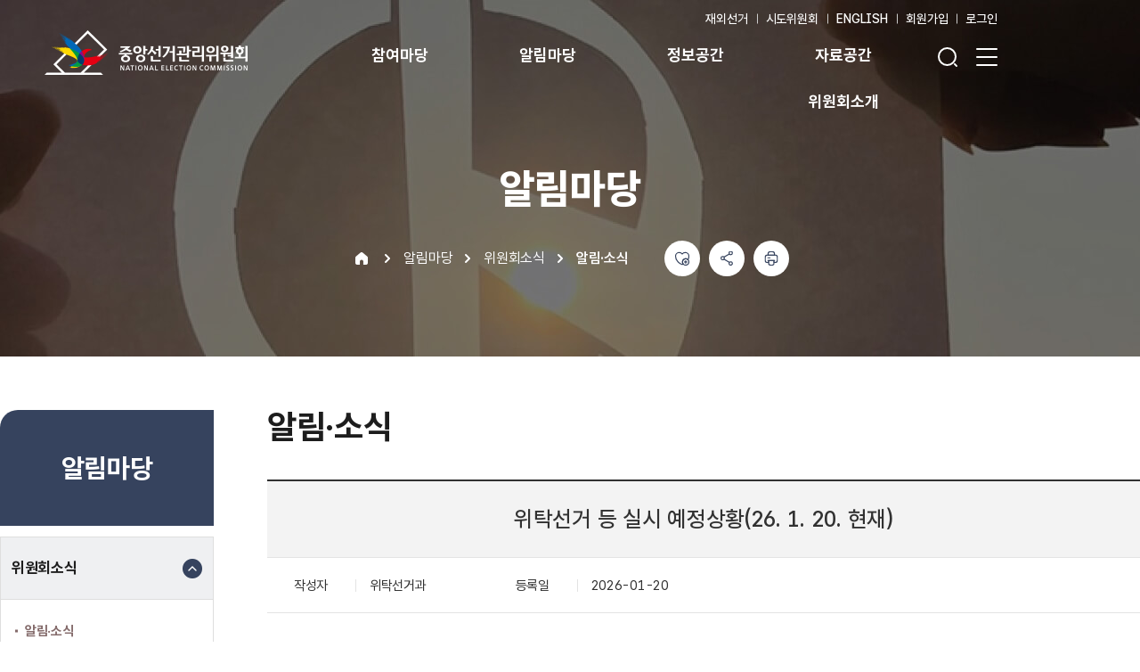

--- FILE ---
content_type: text/html; charset=utf-8
request_url: https://party.nec.go.kr/site/nec/ex/bbs/View.do?cbIdx=1084&bcIdx=235327
body_size: 23793
content:




























	 






	
	



 
    


















<!DOCTYPE html>
<html lang="ko">
<head>
<meta charset="UTF-8">
<meta http-equiv="X-UA-Compatible" content="IE=edge">
<meta name="viewport" content="width=device-width, initial-scale=1.0">
<meta name="format-detection" content="telephone=no">

<meta http-equiv="Content-Security-Policy" content="default-src 'self' ;connect-src 'self' https://wcs.naver.com ;script-src 'self' https://wcs.naver.com https://t1.daumcdn.net https://ssl.daumcdn.net https://img.nec.go.kr 'unsafe-eval' 'unsafe-inline';script-src-elem 'self' https://t1.daumcdn.net https://ssl.daumcdn.net 'unsafe-inline'; style-src 'self' https://img.nec.go.kr 'unsafe-inline'; style-src-elem 'self' https://t1.daumcdn.net 'unsafe-inline';font-src 'self' https://img.nec.go.kr data:;img-src 'self' https://youtu.be https://www.youtube.com https://stlog1-local.kakao.com https://mts.daumcdn.net https://t1.daumcdn.net https://img.youtube.com https://www.nec.go.kr https://img.nec.go.kr data:;frame-src 'self' https://su.nec.go.kr https://www.youtube.com https://www.youtu.be">
<!-- SEO -->
<meta name="description" content="이 페이지는 중앙선거관리위원회 대표 홈페이지 입니다">
<meta name="keywords" content="선거, 부정선거, 사전투표, 투표, 투표용지, 개표, 선거결과, 투표소">
<meta name="author" content="중앙선거관리위원회">
<meta name="robots" content="index, follow">
<title>
















	
	
		
			
				 알림·소식 | 위원회소식  | 알림마당  | 중앙선거관리위원회
			
			
			
			
			
			
			
			
			
			
			
			
			
			
			
		
	
</title>

<meta http-equiv="X-UA-Compatible" content="IE=edge" />

<!-- <meta property="og:url" content="https://www.nec.go.kr/site/nec/main.do" /> -->
<meta property="og:url" content="https://party.nec.go.kr/site/nec/ex/bbs/View.do?cbIdx=1084&bcIdx=235327" />
<meta property="og:title" content="
















	
	
		
			
				 알림·소식 | 위원회소식  | 알림마당  | 중앙선거관리위원회
			
			
			
			
			
			
			
			
			
			
			
			
			
			
			
		
	
" />
<meta property="og:description" content="이 페이지는 중앙선거관리위원회 대표 홈페이지 입니다">
<meta property="og:type" content="website" />
<meta property="og:image" content="/images/n24/main/nec_logo_for_k.png" />


<!-- 2024.10.15 - 사이트 폐쇄 동적 처리  -->


















<script>

	function setCookie(name, value, expiredays) {
		var todayDate= new Date();
		todayDate.setDate(todayDate.getDate() + expiredays);
		
		
			
				document.cookie = name + "=" + escape(value) + "; path=/;SameSite=Strict;Secure;expires=" + todayDate.toGMTString() + ";";
			
			
		
	}

	function getCookie(cookieName) {
	  	var cookie = document.cookie;

	  	if(cookie.length > 0) {
	   		startIndex = cookie.indexOf(cookieName);

	   		if(startIndex != -1) {
	    		startIndex += cookieName.length;
	    		endIndex = cookie.indexOf(";", startIndex);

	    		if(endIndex == -1) endIndex = cookie.length;

	    		return unescape(cookie.substring(startIndex + 1, endIndex));
	   		} else {
	    		return false;
	   		}
	  	} else {
	   		return false;
	  	}
 	}

	// 최근 접속 메뉴 쿠키저장 (나만의 메뉴에서 사용)
	function setRecentCookie(siteCd, menuId) {

		let COOKIE_NAME = "recent_menu";
		let MAX_SIZE = 50;

		var oldCookie = getCookie(COOKIE_NAME);

		var newCookie = menuId;

		if(oldCookie != null && oldCookie != ""){
			var oldMenuList = oldCookie.split("^");

			if(oldMenuList[0] == menuId || oldCookie == menuId) { // 원래있던 주소로 이동할 경우

				return;

			} else {
				newCookie = menuId + "^" + oldCookie;
			}
		}

		// MAX 사이즈 까지 설정
		var recentMenuList = newCookie.split("^");
		if(recentMenuList.length > MAX_SIZE) {
			recentMenuList= recentMenuList.slice(0,MAX_SIZE);
			newCookie = recentMenuList.join("^");
		}

		setCookie(COOKIE_NAME, newCookie, 100 );
	}

</script>











<style type="text/css">

/*
Copyright (c) 2021 Kil Hyung-jin, with Reserved Font Name Pretendard GOV.
https://github.com/orioncactus/pretendard

This Font Software is licensed under the SIL Open Font License, Version 1.1.
This license is copied below, and is also available with a FAQ at:
http://scripts.sil.org/OFL
*/

@font-face {
	font-family: 'Pretendard GOV';
	font-weight: 900;
	font-display: swap;
	src: local("Pretendard GOV Black"), url("/css/n24/fonts/PretendardGOV-Black.woff2") format("woff2"), url("/css/n24/fonts/pretendard/woff/PretendardGOV-Black.woff") format("woff");
}

@font-face {
	font-family: 'Pretendard GOV';
	font-weight: 800;
	font-display: swap;
	src: local("Pretendard GOV ExtraBold"), url("/css/n24/fonts/PretendardGOV-ExtraBold.woff2") format("woff2"), url("/css/n24/fonts/pretendard/woff/PretendardGOV-ExtraBold.woff") format("woff");
}

@font-face {
	font-family: 'Pretendard GOV';
	font-weight: 700;
	font-display: swap;
	src: local("Pretendard GOV Bold"), url("/css/n24/fonts/PretendardGOV-Bold.woff2") format("woff2"), url("/css/n24/fonts/pretendard/woff/PretendardGOV-Bold.woff") format("woff");
}

@font-face {
	font-family: 'Pretendard GOV';
	font-weight: 600;
	font-display: swap;
	src: local("Pretendard GOV SemiBold"), url("/css/n24/fonts/PretendardGOV-SemiBold.woff2") format("woff2"), url("/css/n24/fonts/pretendard/woff/PretendardGOV-SemiBold.woff") format("woff");
}

@font-face {
	font-family: 'Pretendard GOV';
	font-weight: 500;
	font-display: swap;
	src: local("Pretendard GOV Medium"), url("/css/n24/fonts/PretendardGOV-Medium.woff2") format("woff2"), url("/css/n24/fonts/pretendard/woff/PretendardGOV-Medium.woff") format("woff");
}

@font-face {
	font-family: 'Pretendard GOV';
	font-weight: 400;
	font-display: swap;
	src: local("Pretendard GOV Regular"), url("/css/n24/fonts/PretendardGOV-Regular.woff2") format("woff2"), url("/css/n24/fonts/pretendard/woff/PretendardGOV-Regular.woff") format("woff");
}

@font-face {
	font-family: 'Pretendard GOV';
	font-weight: 300;
	font-display: swap;
	src: local("Pretendard GOV Light"), url("/css/n24/fonts/PretendardGOV-Light.woff2") format("woff2"), url("/css/n24/fonts/pretendard/woff/PretendardGOV-Light.woff") format("woff");
}

@font-face {
	font-family: 'Pretendard GOV';
	font-weight: 200;
	font-display: swap;
	src: local("Pretendard GOV ExtraLight"), url("/css/n24/fonts/PretendardGOV-ExtraLight.woff2") format("woff2"), url("/css/n24/fonts/pretendard/woff/PretendardGOV-ExtraLight.woff") format("woff");
}

@font-face {
	font-family: 'Pretendard GOV';
	font-weight: 100;
	font-display: swap;
	src: local("Pretendard GOV Thin"), url("/css/n24/fonts/PretendardGOV-Thin.woff2") format("woff2"), url("/css/n24/fonts/pretendard/woff/PretendardGOV-Thin.woff") format("woff");
}
</style>
	<link rel="stylesheet" type="text/css" href="/css/n24/base.css?ver=20251105181325">
	<link rel="stylesheet" type="text/css" href="/css/n24/libs.css?ver=20241206193619">
	<link rel="stylesheet" type="text/css" href="/css/n24/ui.css?ver=20251126162749">
	<link rel="stylesheet" type="text/css" href="/css/n24/calendar.css?ver=20241206193619">


<script src="/js/n24/libs/jquery.min.js"></script>
<script src="/js/n24/libs/jquery-ui.min.js"></script>
<script src="/js/n24/libs/jquery.plugin.js"></script>

<script src="/js/n24/common_a11y.js"></script>
<script src="/js/n24/common.js"></script>
<script src="/js/n24/global.js"></script>


<link rel="shortcut icon" href="/images/n24/favicon.ico">

<script type="text/javascript">
// 좋아요/ 공유하기 버튼 누르는 스크립트
/*
$(function() {
	$.ajax({
		type: "POST",
		cache: false,
		data: {"menuCode" : '10201010000002020040809',
			   "flag" : "SEL"},
		url: "/site/nec/user/snsCount.do",
		success: function(data) {
			if(data.UserMenuSatisfactionVo != null)
				viewSnsCnt(data);
		}
	})
});
*/

function snsCnt(snsName){
	$.ajax({
		type: "POST",
		cache: false,
		data: {"menuCode" : '10201010000002020040809',
			   "flag" : "UDT",
			   "snsName" : snsName},
		url: "/site/nec/user/snsCount.do",
		success: function(data) {
			if(data.result){
				if(snsName == "goodCnt")
					alert("참여해 주셔서 감사합니다.");
				viewSnsCnt(data);
			}else{
				if(snsName == "goodCnt")
					alert("이미 참여하셨습니다.");
			}
		}
	});
}

function viewSnsCnt(data){
	$('#snsGood').html(data.UserMenuSatisfactionVo.snsGdCnt);
	$('#twitter').html(data.UserMenuSatisfactionVo.snsTwCnt);
	$('#facebook').html(data.UserMenuSatisfactionVo.snsFbCnt);
}

function checkSatisfactionForm()
{
	var statusVal = $("input[name=status]:checked").val();
	if(!statusVal)
	{
		alert("사용자 만족도 평가를 선택하세요.");
		return false;
	}
	//return true;
	document.satisfactionFrm.submit();
}

</script>
</head>
<meta property="og:image" content="/images/kakaoLogo.png" />

	
		<meta id="mtTitle" property="og:title" content="위탁선거 등 실시 예정상황(26. 1. 20. 현재)">
		<meta property="og:description" content="위탁선거 등 실시 예정상황(26. 1. 20. 현재)">
	

	

	

	

	

	

<link rel="stylesheet" type="text/css" href="/css/sub_3.css" id="synap_area1"/>
<script>
$(function(){
	$("#mtTitle").attr("content", $(document).attr('title'));
	$(".btn_bbsAnswer").click(function(){
		document.bbsFVo.answerStep.value = "235327";
		document.bbsFVo.parentSeq.value = "0";
		document.bbsFVo.answerDepth.value = "16010500";
		document.bbsFVo.action = "/site/nec/ex/bbs/Regist.do?cbIdx=1084";
		document.bbsFVo.mode.value = "R";
		document.bbsFVo.submit();
	});
	$(".btn_bbsModify").click(function(){
		document.bbsFVo.action = "/site/nec/ex/bbs/Regist.do?cbIdx=1084&bcIdx=235327";
		document.bbsFVo.mode.value = "U";
		document.bbsFVo.submit();
	});
	$(".btn_bbsList").click(function(){
		document.bbsFVo.action = "/site/nec/ex/bbs/List.do?cbIdx=1084";
		document.bbsFVo.submit();
	});
	
	
	if($("#view_pdf iframe").length > 0){
		$("#view_pdf").attr("tabindex",0);
	}
});
</script>
<script>
 
var ua = window.navigator.userAgent.toLowerCase();
if ( /iphone/.test(ua) || /android/.test(ua) || /opera/.test(ua) || /bada/.test(ua) ) {
	document.getElementById('synap_area1').href = "/css/sub_3_mobile.css";	
}
</script>

<script src="/js/cms/lib.js?ver=20240904182519"></script>




<script>
	$(function () {
		$.ajax({
	 		type: "POST",
	 		url: "/site/nec/ex/bbs/viewCntUpdateAx.do",
	 		data : {"cbIdx" : "1084","bcIdx" : "235327"},
	 		dataType : "json",
	 		success:function(data){ 			
	 		 },
	         error: function(xhr,status,error){
	         }
	 	 });
	});
</script>

<script>

	function downOnlineFile(fileNo, url){

		var ret = downOnlineFileLink(url);

		if( ret ){
			$.ajax({
		 		type: "POST",
		 		url: "/site/nec/ex/bbs/updateContentOnlineFileDownCntAx.do",
		 		data : {"cbIdx" : "1084","bcIdx" : "235327", "fileNo" : fileNo},
		 		dataType : "json",
		 		success:function(data){
		 		 },
		         error: function(xhr,status,error){
		         }
			});
		}
	}
	

</script>

	
	
		















<body>

<script>

/* 	var menu1Arr = [],menu2Arr = [],menu3Arr =[];
	
	map = {"sortOrder": "1010000000000","menuNm": "참여마당", "menuUrl" : "/site/nec/01/10101010000002020040610.jsp", "linkType" : "normal"};
	menu1Arr.push( map );
	
	map = {"sortOrder": "1020000000000","menuNm": "알림마당", "menuUrl" : "/site/nec/ex/bbs/List.do?cbIdx=1084", "linkType" : "normal"};
	menu1Arr.push( map );
	
	map = {"sortOrder": "1030000000000","menuNm": "정보공간", "menuUrl" : "/site/nec/ex/bbs/List.do?cbIdx=1100", "linkType" : "normal"};
	menu1Arr.push( map );
	
	map = {"sortOrder": "1040000000000","menuNm": "자료공간", "menuUrl" : "/site/nec/ex/bbs/List.do?cbIdx=1129", "linkType" : "normal"};
	menu1Arr.push( map );
	
	map = {"sortOrder": "1050000000000","menuNm": "위원회소개", "menuUrl" : "/site/nec/05/10501030000002020040810.jsp", "linkType" : "normal"};
	menu1Arr.push( map );
	
	map = {"sortOrder": "1070000000000","menuNm": "이용안내", "menuUrl" : "/site/nec/07/10701000000002020040802.jsp", "linkType" : "normal"};
	menu1Arr.push( map );
	
	map = {"sortOrder": "1080000000000","menuNm": "마이페이지", "menuUrl" : "/site/nec/myPage/loginService.do", "linkType" : "normal"};
	menu1Arr.push( map );
	
	
	map = {"sortOrder": "1010100000000","menuNm": "선관위 신문고", "menuUrl" : "/site/nec/01/10101010000002020040610.jsp", "linkType" : "normal", "isLeaf" : "N"};
	menu2Arr.push( map );
	
	map = {"sortOrder": "1010200000000","menuNm": "온라인투표", "menuUrl" : "https://www.kvoting.go.kr", "linkType" : "popup", "isLeaf" : "N"};
	menu2Arr.push( map );
	
	map = {"sortOrder": "1010400000000","menuNm": "민주시민교육", "menuUrl" : "http://www.civicedu.go.kr/web/civilEdu/civilEdu_03.jsp", "linkType" : "popup", "isLeaf" : "N"};
	menu2Arr.push( map );
	
	map = {"sortOrder": "1020100000000","menuNm": "위원회소식", "menuUrl" : "/site/nec/ex/bbs/List.do?cbIdx=1084", "linkType" : "normal", "isLeaf" : "N"};
	menu2Arr.push( map );
	
	map = {"sortOrder": "1020200000000","menuNm": "보도/설명", "menuUrl" : "/site/nec/ex/bbs/List.do?cbIdx=1090", "linkType" : "normal", "isLeaf" : "N"};
	menu2Arr.push( map );
	
	map = {"sortOrder": "1020500000000","menuNm": "정보공개", "menuUrl" : "/site/nec/ex/bbs/List.do?cbIdx=1307", "linkType" : "normal", "isLeaf" : "N"};
	menu2Arr.push( map );
	
	map = {"sortOrder": "1020600000000","menuNm": "선거이슈 및 사실확인", "menuUrl" : "/site/nec/ex/bbs/List.do?cbIdx=1296", "linkType" : "normal", "isLeaf" : "N"};
	menu2Arr.push( map );
	
	map = {"sortOrder": "1030100000000","menuNm": "선거제도/통계", "menuUrl" : "/site/nec/ex/bbs/List.do?cbIdx=1100", "linkType" : "normal", "isLeaf" : "N"};
	menu2Arr.push( map );
	
	map = {"sortOrder": "1030300000000","menuNm": "선거법규", "menuUrl" : "/site/nec/law/lawList.do", "linkType" : "normal", "isLeaf" : "N"};
	menu2Arr.push( map );
	
	map = {"sortOrder": "1030500000000","menuNm": "정당/정치자금", "menuUrl" : "/site/nec/ex/bbs/List.do?cbIdx=1119", "linkType" : "normal", "isLeaf" : "N"};
	menu2Arr.push( map );
	
	map = {"sortOrder": "1030600000000","menuNm": "선거구획정", "menuUrl" : "/site/nec/ex/bbs/List.do?cbIdx=1486", "linkType" : "normal", "isLeaf" : "N"};
	menu2Arr.push( map );
	
	map = {"sortOrder": "1030700000000","menuNm": "미래유권자", "menuUrl" : "/site/nec/06/10601010000002020040802.jsp", "linkType" : "normal", "isLeaf" : "N"};
	menu2Arr.push( map );
	
	map = {"sortOrder": "1030800000000","menuNm": "기타정보", "menuUrl" : "http://policy.nec.go.kr/", "linkType" : "popup", "isLeaf" : "N"};
	menu2Arr.push( map );
	
	map = {"sortOrder": "1040100000000","menuNm": "선거/법규/정당", "menuUrl" : "/site/nec/ex/bbs/List.do?cbIdx=1129", "linkType" : "normal", "isLeaf" : "N"};
	menu2Arr.push( map );
	
	map = {"sortOrder": "1040200000000","menuNm": "정책/홍보", "menuUrl" : "/site/nec/ex/bbs/List.do?cbIdx=1147", "linkType" : "normal", "isLeaf" : "N"};
	menu2Arr.push( map );
	
	map = {"sortOrder": "1040400000000","menuNm": "민주시민", "menuUrl" : "http://www.civicedu.go.kr/web/civilEdu/newCivilEdu_01_03.jsp?pBoardTypeCd=00051&boardType=1&depth=5", "linkType" : "popup", "isLeaf" : "N"};
	menu2Arr.push( map );
	
	map = {"sortOrder": "1040500000000","menuNm": "선거정보도서관", "menuUrl" : "http://library.nec.go.kr/neweps/main.do", "linkType" : "popup", "isLeaf" : "N"};
	menu2Arr.push( map );
	
	map = {"sortOrder": "1050100000000","menuNm": "개요", "menuUrl" : "/site/nec/05/10501030000002020040810.jsp", "linkType" : "normal", "isLeaf" : "N"};
	menu2Arr.push( map );
	
	map = {"sortOrder": "1050200000000","menuNm": "위원장, 상임위원 및 위원", "menuUrl" : "/site/nec/05/10501010000002020040810.jsp", "linkType" : "normal", "isLeaf" : "N"};
	menu2Arr.push( map );
	
	map = {"sortOrder": "1050300000000","menuNm": "조직안내", "menuUrl" : "/site/nec/05/10503010000002020040801.jsp", "linkType" : "normal", "isLeaf" : "N"};
	menu2Arr.push( map );
	
	map = {"sortOrder": "1050400000000","menuNm": "위원회상징(CI)/캐릭터", "menuUrl" : "/site/nec/05/10504010100002020041103.jsp", "linkType" : "normal", "isLeaf" : "N"};
	menu2Arr.push( map );
	
	map = {"sortOrder": "1050700000000","menuNm": "선거홍보관", "menuUrl" : "/site/nec/gallery/galleryIntroduce.do", "linkType" : "normal", "isLeaf" : "N"};
	menu2Arr.push( map );
	
	map = {"sortOrder": "1050800000000","menuNm": "찾아오시는길", "menuUrl" : "/site/nec/05/10505010000002020040801.jsp", "linkType" : "normal", "isLeaf" : "N"};
	menu2Arr.push( map );
	
	map = {"sortOrder": "1070100000000","menuNm": "사이트맵", "menuUrl" : "/site/nec/07/10701000000002020040802.jsp", "linkType" : "normal", "isLeaf" : "Y"};
	menu2Arr.push( map );
	
	map = {"sortOrder": "1070200000000","menuNm": "이용정책", "menuUrl" : "/site/nec/07/10702010000002020040802.jsp", "linkType" : "normal", "isLeaf" : "N"};
	menu2Arr.push( map );
	
	map = {"sortOrder": "1070300000000","menuNm": "뷰어다운로드", "menuUrl" : "/site/nec/07/10703000000002020040802.jsp", "linkType" : "normal", "isLeaf" : "Y"};
	menu2Arr.push( map );
	
	map = {"sortOrder": "1070400000000","menuNm": "RSS", "menuUrl" : "/site/nec/07/10704000000002020040802.jsp", "linkType" : "normal", "isLeaf" : "Y"};
	menu2Arr.push( map );
	
	map = {"sortOrder": "1070500000000","menuNm": "소셜미디어맵", "menuUrl" : "/site/nec/07/10705000000002020040802.jsp", "linkType" : "normal", "isLeaf" : "Y"};
	menu2Arr.push( map );
	
	map = {"sortOrder": "1070600000000","menuNm": "배너존", "menuUrl" : "/site/nec/banner/bannerList.do", "linkType" : "normal", "isLeaf" : "Y"};
	menu2Arr.push( map );
	
	map = {"sortOrder": "1070700000000","menuNm": "회원정보", "menuUrl" : "/site/nec/login/Login.do", "linkType" : "normal", "isLeaf" : "N"};
	menu2Arr.push( map );
	
	map = {"sortOrder": "1080100000000","menuNm": "민원정보", "menuUrl" : "/site/nec/01/10101010000002020040610.jsp", "linkType" : "normal", "isLeaf" : "N"};
	menu2Arr.push( map );
	
	map = {"sortOrder": "1080300000000","menuNm": "개인정보", "menuUrl" : "/site/nec/foffice/user/User_Mod_Form.do", "linkType" : "normal", "isLeaf" : "N"};
	menu2Arr.push( map );
	
	map = {"sortOrder": "1080400000000","menuNm": "로그인서비스", "menuUrl" : "/site/nec/myPage/loginService.do", "linkType" : "normal", "isLeaf" : "Y"};
	menu2Arr.push( map );
	
	
	map = {"sortOrder": "1010101000000","menuNm": "정치관계법 질의", "menuUrl" : "/site/nec/01/10101010000002020040610.jsp", "linkType" : "normal"};
	menu3Arr.push( map );
	
	map = {"sortOrder": "1010102000000","menuNm": "위반행위 신고", "menuUrl" : "/site/nec/01/10101020000002020040704.jsp", "linkType" : "normal"};
	menu3Arr.push( map );
	
	map = {"sortOrder": "1010103000000","menuNm": "예산낭비 신고", "menuUrl" : "/site/nec/01/10101030000002020040809.jsp", "linkType" : "normal"};
	menu3Arr.push( map );
	
	map = {"sortOrder": "1010104000000","menuNm": "사이버 감사실", "menuUrl" : "/site/nec/01/10101040000002020040809.jsp", "linkType" : "normal"};
	menu3Arr.push( map );
	
	map = {"sortOrder": "1010105000000","menuNm": "선거보도 이의신청", "menuUrl" : "https://www.iendc.go.kr/home/kor/main.do", "linkType" : "popup"};
	menu3Arr.push( map );
	
	map = {"sortOrder": "1010106000000","menuNm": "불공정 여론조사 신고", "menuUrl" : "https://www.nesdc.go.kr/portal/bbs/B0000004/intro.do?menuNo=200471", "linkType" : "popup"};
	menu3Arr.push( map );
	
	map = {"sortOrder": "1010107000000","menuNm": "홈페이지 개선의견", "menuUrl" : "/site/nec/01/10101070000002020040809.jsp", "linkType" : "normal"};
	menu3Arr.push( map );
	
	map = {"sortOrder": "1010108000000","menuNm": "자유의견", "menuUrl" : "/site/nec/01/10101080000002020040809.jsp", "linkType" : "normal"};
	menu3Arr.push( map );
	
	map = {"sortOrder": "1010201000000","menuNm": "온라인투표 신청", "menuUrl" : "https://host.kvoting.go.kr/vote/apply/voteProc.do", "linkType" : "popup"};
	menu3Arr.push( map );
	
	map = {"sortOrder": "1010401000000","menuNm": "민주시민 연수신청", "menuUrl" : "http://www.civicedu.go.kr/web/civilEdu/civilEdu_03.jsp", "linkType" : "popup"};
	menu3Arr.push( map );
	
	map = {"sortOrder": "1010402000000","menuNm": "교육 연수계획", "menuUrl" : "https://www.civicedu.go.kr/web/ebook/2025_plan/index.html", "linkType" : "popup"};
	menu3Arr.push( map );
	
	map = {"sortOrder": "1010403000000","menuNm": "온라인 교육", "menuUrl" : "http://portal.civicedu.go.kr/", "linkType" : "popup"};
	menu3Arr.push( map );
	
	map = {"sortOrder": "1020101000000","menuNm": "알림·소식", "menuUrl" : "/site/nec/ex/bbs/List.do?cbIdx=1084", "linkType" : "normal"};
	menu3Arr.push( map );
	
	map = {"sortOrder": "1020103000000","menuNm": "공고", "menuUrl" : "/site/nec/ex/bbs/List.do?cbIdx=1086", "linkType" : "normal"};
	menu3Arr.push( map );
	
	map = {"sortOrder": "1020104000000","menuNm": "채용", "menuUrl" : "/site/nec/ex/bbs/List.do?cbIdx=1087", "linkType" : "normal"};
	menu3Arr.push( map );
	
	map = {"sortOrder": "1020201000000","menuNm": "보도자료", "menuUrl" : "/site/nec/ex/bbs/List.do?cbIdx=1090", "linkType" : "normal"};
	menu3Arr.push( map );
	
	map = {"sortOrder": "1020202000000","menuNm": "설명자료", "menuUrl" : "/site/nec/ex/bbs/List.do?cbIdx=1091", "linkType" : "normal"};
	menu3Arr.push( map );
	
	map = {"sortOrder": "1020501000000","menuNm": "정보공개 청구", "menuUrl" : "https://open.nec.go.kr/appRequestForm", "linkType" : "popup"};
	menu3Arr.push( map );
	
	map = {"sortOrder": "1020506000000","menuNm": "세입·세출 현황", "menuUrl" : "/site/nec/ex/bbs/List.do?cbIdx=1070", "linkType" : "normal"};
	menu3Arr.push( map );
	
	map = {"sortOrder": "1020507000000","menuNm": "공직자윤리위원회", "menuUrl" : "/site/nec/ex/bbs/List.do?cbIdx=1307", "linkType" : "normal"};
	menu3Arr.push( map );
	
	map = {"sortOrder": "1020508000000","menuNm": "개인정보 보유현황", "menuUrl" : "/site/nec/ex/bbs/List.do?cbIdx=1074", "linkType" : "normal"};
	menu3Arr.push( map );
	
	map = {"sortOrder": "1020509000000","menuNm": "공무국외출장보고서", "menuUrl" : "/site/nec/ex/bbs/List.do?cbIdx=1107", "linkType" : "normal"};
	menu3Arr.push( map );
	
	map = {"sortOrder": "1020603000000","menuNm": "부정선거 팩트체크", "menuUrl" : "/site/nec/ex/bbs/List.do?cbIdx=2500", "linkType" : "normal"};
	menu3Arr.push( map );
	
	map = {"sortOrder": "1020604000000","menuNm": "알기쉬운 선거정보", "menuUrl" : "/site/nec/ex/bbs/List.do?cbIdx=1292", "linkType" : "normal"};
	menu3Arr.push( map );
	
	map = {"sortOrder": "1020607000000","menuNm": "공정선거참관단 활동상황", "menuUrl" : "/site/nec/ex/bbs/List.do?cbIdx=1296", "linkType" : "normal"};
	menu3Arr.push( map );
	
	map = {"sortOrder": "1030101000000","menuNm": "최근/역대 선거통계", "menuUrl" : "http://info.nec.go.kr/", "linkType" : "popup"};
	menu3Arr.push( map );
	
	map = {"sortOrder": "1030103000000","menuNm": "투표율 정보", "menuUrl" : "http://info.nec.go.kr/main/main_previous_load.xhtml", "linkType" : "popup"};
	menu3Arr.push( map );
	
	map = {"sortOrder": "1030104000000","menuNm": "공직선거제도", "menuUrl" : "/site/nec/ex/bbs/List.do?cbIdx=1100", "linkType" : "normal"};
	menu3Arr.push( map );
	
	map = {"sortOrder": "1030105000000","menuNm": "사전투표제도", "menuUrl" : "/site/nec/ex/bbs/List.do?cbIdx=1101", "linkType" : "normal"};
	menu3Arr.push( map );
	
	map = {"sortOrder": "1030106000000","menuNm": "선상투표제도", "menuUrl" : "/site/nec/ex/bbs/List.do?cbIdx=1102", "linkType" : "normal"};
	menu3Arr.push( map );
	
	map = {"sortOrder": "1030107000000","menuNm": "위탁선거제도", "menuUrl" : "/site/nec/ex/bbs/List.do?cbIdx=1103", "linkType" : "normal"};
	menu3Arr.push( map );
	
	map = {"sortOrder": "1030108000000","menuNm": "재외선거제도", "menuUrl" : "/site/nec/ex/bbs/List.do?cbIdx=1424", "linkType" : "normal"};
	menu3Arr.push( map );
	
	map = {"sortOrder": "1030109000000","menuNm": "선거일정", "menuUrl" : "/site/nec/ex/bbs/List.do?cbIdx=1104", "linkType" : "normal"};
	menu3Arr.push( map );
	
	map = {"sortOrder": "1030301000000","menuNm": "법규정보", "menuUrl" : "/site/nec/03/10303010000002020040810.jsp", "linkType" : "normal"};
	menu3Arr.push( map );
	
	map = {"sortOrder": "1030302000000","menuNm": "서면/인터넷 질의보기", "menuUrl" : "/site/nec/law/lawList.do", "linkType" : "normal"};
	menu3Arr.push( map );
	
	map = {"sortOrder": "1030303000000","menuNm": "판례보기", "menuUrl" : "/site/nec/law/panList.do", "linkType" : "normal"};
	menu3Arr.push( map );
	
	map = {"sortOrder": "1030304000000","menuNm": "선거법 알리미", "menuUrl" : "/site/nec/ex/bbs/List.do?cbIdx=1426", "linkType" : "normal"};
	menu3Arr.push( map );
	
	map = {"sortOrder": "1030305000000","menuNm": "행정규칙·훈령", "menuUrl" : "/site/nec/ex/bbs/List.do?cbIdx=1123", "linkType" : "normal"};
	menu3Arr.push( map );
	
	map = {"sortOrder": "1030501000000","menuNm": "정당정보 및 현황", "menuUrl" : "/site/nec/ex/bbs/List.do?cbIdx=1119", "linkType" : "normal"};
	menu3Arr.push( map );
	
	map = {"sortOrder": "1030512000000","menuNm": "정치자금", "menuUrl" : "/site/nec/ex/bbs/List.do?cbIdx=1125", "linkType" : "normal"};
	menu3Arr.push( map );
	
	map = {"sortOrder": "1030513000000","menuNm": "기탁금/후원금 기부", "menuUrl" : "https://www.give.go.kr/portal/main/main.do", "linkType" : "popup"};
	menu3Arr.push( map );
	
	map = {"sortOrder": "1030601000000","menuNm": "공지사항", "menuUrl" : "/site/nec/ex/bbs/List.do?cbIdx=1486", "linkType" : "normal"};
	menu3Arr.push( map );
	
	map = {"sortOrder": "1030602000000","menuNm": "보도자료", "menuUrl" : "/site/nec/ex/bbs/List.do?cbIdx=1487", "linkType" : "normal"};
	menu3Arr.push( map );
	
	map = {"sortOrder": "1030701000000","menuNm": "선거관리위원회는?", "menuUrl" : "/site/nec/06/10601010000002020040802.jsp", "linkType" : "normal"};
	menu3Arr.push( map );
	
	map = {"sortOrder": "1030702000000","menuNm": "선거아카데미", "menuUrl" : "/site/nec/ex/bbs/List.do?cbIdx=1174", "linkType" : "normal"};
	menu3Arr.push( map );
	
	map = {"sortOrder": "1030703000000","menuNm": "학교선거도우미", "menuUrl" : "/site/nec/06/10603010100002020040802.jsp", "linkType" : "normal"};
	menu3Arr.push( map );
	
	map = {"sortOrder": "1030801000000","menuNm": "정책·공약마당", "menuUrl" : "http://policy.nec.go.kr/", "linkType" : "popup"};
	menu3Arr.push( map );
	
	map = {"sortOrder": "1030802000000","menuNm": "선거방송토론", "menuUrl" : "http://www.debates.go.kr/2016_main/main.php", "linkType" : "popup"};
	menu3Arr.push( map );
	
	map = {"sortOrder": "1030803000000","menuNm": "선거여론조사", "menuUrl" : "https://www.nesdc.go.kr/portal/main.do", "linkType" : "popup"};
	menu3Arr.push( map );
	
	map = {"sortOrder": "1030804000000","menuNm": "인터넷선거보도심의", "menuUrl" : "http://www.iendc.go.kr/", "linkType" : "popup"};
	menu3Arr.push( map );
	
	map = {"sortOrder": "1030806000000","menuNm": "온라인투표", "menuUrl" : "https://bc.kvoting.go.kr/main.do", "linkType" : "popup"};
	menu3Arr.push( map );
	
	map = {"sortOrder": "1030808000000","menuNm": "재외선거 홈페이지", "menuUrl" : "https://nec.go.kr/site/abroad/main.do", "linkType" : "normal"};
	menu3Arr.push( map );
	
	map = {"sortOrder": "1040101000000","menuNm": "자료공간", "menuUrl" : "/site/nec/ex/bbs/List.do?cbIdx=1129", "linkType" : "normal"};
	menu3Arr.push( map );
	
	map = {"sortOrder": "1040102000000","menuNm": "정치관계법 개정의견 및 개정법률", "menuUrl" : "/site/nec/ex/bbs/List.do?cbIdx=1130", "linkType" : "normal"};
	menu3Arr.push( map );
	
	map = {"sortOrder": "1040104000000","menuNm": "연구자료/학술지", "menuUrl" : "/site/nec/ex/bbs/List.do?cbIdx=1132", "linkType" : "normal"};
	menu3Arr.push( map );
	
	map = {"sortOrder": "1040106000000","menuNm": "각종서식", "menuUrl" : "/site/nec/ex/bbs/List.do?cbIdx=1134", "linkType" : "normal"};
	menu3Arr.push( map );
	
	map = {"sortOrder": "1040107000000","menuNm": "새마을금고이사장선거 자료", "menuUrl" : "/site/nec/ex/bbs/List.do?cbIdx=2491", "linkType" : "normal"};
	menu3Arr.push( map );
	
	map = {"sortOrder": "1040201000000","menuNm": "SNS 콘텐츠", "menuUrl" : "/site/nec/ex/bbs/List.do?cbIdx=1147", "linkType" : "normal"};
	menu3Arr.push( map );
	
	map = {"sortOrder": "1040202000000","menuNm": "영상 콘텐츠", "menuUrl" : "/site/etv/main.do", "linkType" : "popup"};
	menu3Arr.push( map );
	
	map = {"sortOrder": "1040203000000","menuNm": "포스터/리플릿", "menuUrl" : "/site/nec/ex/bbs/List.do?cbIdx=1142", "linkType" : "normal"};
	menu3Arr.push( map );
	
	map = {"sortOrder": "1040204000000","menuNm": "웹툰", "menuUrl" : "/site/nec/ex/bbs/List.do?cbIdx=1145", "linkType" : "normal"};
	menu3Arr.push( map );
	
	map = {"sortOrder": "1040205000000","menuNm": "기타자료", "menuUrl" : "/site/nec/ex/bbs/List.do?cbIdx=1135", "linkType" : "normal"};
	menu3Arr.push( map );
	
	map = {"sortOrder": "1040401000000","menuNm": "선거정당", "menuUrl" : "http://www.civicedu.go.kr/web/civilEdu/newCivilEdu_01_03.jsp?pBoardTypeCd=00051&boardType=1&depth=5", "linkType" : "popup"};
	menu3Arr.push( map );
	
	map = {"sortOrder": "1040402000000","menuNm": "일반유권자", "menuUrl" : "http://www.civicedu.go.kr/web/civilEdu/newCivilEdu_02_03.jsp?pBoardTypeCd=00052&boardType=1&depth=5", "linkType" : "popup"};
	menu3Arr.push( map );
	
	map = {"sortOrder": "1040403000000","menuNm": "미래유권자", "menuUrl" : "http://www.civicedu.go.kr/web/civilEdu/newCivilEdu_03_03.jsp?pBoardTypeCd=00053&boardType=1&depth=5", "linkType" : "popup"};
	menu3Arr.push( map );
	
	map = {"sortOrder": "1040501000000","menuNm": "소장자료", "menuUrl" : "http://library.nec.go.kr/neweps/1/1/majorData.do", "linkType" : "popup"};
	menu3Arr.push( map );
	
	map = {"sortOrder": "1040502000000","menuNm": "전자정보자료", "menuUrl" : "http://library.nec.go.kr/neweps/2/0/elec.do", "linkType" : "popup"};
	menu3Arr.push( map );
	
	map = {"sortOrder": "1040503000000","menuNm": "역대후보자 선전물", "menuUrl" : "http://library.nec.go.kr/neweps/3/1/paper.do", "linkType" : "popup"};
	menu3Arr.push( map );
	
	map = {"sortOrder": "1040504000000","menuNm": "e-book", "menuUrl" : "http://library.nec.go.kr/neweps/4/1/ebook.do?order_sort=desc&order=reg_ymd", "linkType" : "popup"};
	menu3Arr.push( map );
	
	map = {"sortOrder": "1040505000000","menuNm": "사이버선거역사관", "menuUrl" : "http://museum.nec.go.kr/museum2018/main/main.do", "linkType" : "popup"};
	menu3Arr.push( map );
	
	map = {"sortOrder": "1050102000000","menuNm": "미션과 비전", "menuUrl" : "/site/nec/05/10501030000002020040810.jsp", "linkType" : "normal"};
	menu3Arr.push( map );
	
	map = {"sortOrder": "1050103000000","menuNm": "연혁", "menuUrl" : "/site/nec/05/10501020000002020040810.jsp", "linkType" : "normal"};
	menu3Arr.push( map );
	
	map = {"sortOrder": "1050104000000","menuNm": "업무범위", "menuUrl" : "/site/nec/05/10501040100002020040810.jsp", "linkType" : "normal"};
	menu3Arr.push( map );
	
	map = {"sortOrder": "1050105000000","menuNm": "주요업무계획", "menuUrl" : "/site/nec/ex/bbs/List.do?cbIdx=1154", "linkType" : "normal"};
	menu3Arr.push( map );
	
	map = {"sortOrder": "1050201000000","menuNm": "위원장소개", "menuUrl" : "/site/nec/05/10501010000002020040810.jsp", "linkType" : "normal"};
	menu3Arr.push( map );
	
	map = {"sortOrder": "1050202000000","menuNm": "상임위원소개", "menuUrl" : "/site/nec/05/10502020100002020040801.jsp", "linkType" : "normal"};
	menu3Arr.push( map );
	
	map = {"sortOrder": "1050203000000","menuNm": "위원소개", "menuUrl" : "/site/nec/ex/bbs/List.do?cbIdx=1285", "linkType" : "normal"};
	menu3Arr.push( map );
	
	map = {"sortOrder": "1050301000000","menuNm": "조직구성도", "menuUrl" : "/site/nec/05/10503010000002020040801.jsp", "linkType" : "normal"};
	menu3Arr.push( map );
	
	map = {"sortOrder": "1050302000000","menuNm": "중앙", "menuUrl" : "/site/nec/05/10503020100002020040801.jsp", "linkType" : "normal"};
	menu3Arr.push( map );
	
	map = {"sortOrder": "1050303000000","menuNm": "시·도", "menuUrl" : "/site/nec/05/10503030000002020040801.jsp", "linkType" : "normal"};
	menu3Arr.push( map );
	
	map = {"sortOrder": "1050304000000","menuNm": "구·시·군", "menuUrl" : "/site/nec/05/10503040000002020040801.jsp", "linkType" : "normal"};
	menu3Arr.push( map );
	
	map = {"sortOrder": "1050305000000","menuNm": "읍·면·동", "menuUrl" : "/site/nec/05/10503050000002020040801.jsp", "linkType" : "normal"};
	menu3Arr.push( map );
	
	map = {"sortOrder": "1050306000000","menuNm": "재외", "menuUrl" : "/site/nec/05/10503060000002020040801.jsp", "linkType" : "normal"};
	menu3Arr.push( map );
	
	map = {"sortOrder": "1050307000000","menuNm": "연락처 안내", "menuUrl" : "/site/nec/05/10503070100002020040801.jsp", "linkType" : "normal"};
	menu3Arr.push( map );
	
	map = {"sortOrder": "1050401000000","menuNm": "위원회상징(CI)", "menuUrl" : "/site/nec/05/10504010100002020041103.jsp", "linkType" : "normal"};
	menu3Arr.push( map );
	
	map = {"sortOrder": "1050402000000","menuNm": "캐릭터", "menuUrl" : "/site/nec/05/10504020100002020041103.jsp", "linkType" : "normal"};
	menu3Arr.push( map );
	
	map = {"sortOrder": "1050404000000","menuNm": "기념일", "menuUrl" : "/site/nec/05/10504040100002024120306.jsp", "linkType" : "normal"};
	menu3Arr.push( map );
	
	map = {"sortOrder": "1050701000000","menuNm": "선거홍보관 소개", "menuUrl" : "/site/nec/gallery/galleryIntroduce.do", "linkType" : "normal"};
	menu3Arr.push( map );
	
	map = {"sortOrder": "1050702000000","menuNm": "관람예약", "menuUrl" : "/site/nec/gallery/insertGalleryApply.do", "linkType" : "normal"};
	menu3Arr.push( map );
	
	map = {"sortOrder": "1050703000000","menuNm": "신청확인", "menuUrl" : "/site/nec/gallery/selectGalleryApplyList.do", "linkType" : "normal"};
	menu3Arr.push( map );
	
	map = {"sortOrder": "1050801000000","menuNm": "과천청사", "menuUrl" : "/site/nec/05/10505010000002020040801.jsp", "linkType" : "normal"};
	menu3Arr.push( map );
	
	map = {"sortOrder": "1050802000000","menuNm": "관악청사", "menuUrl" : "/site/nec/05/10505020000002020040801.jsp", "linkType" : "normal"};
	menu3Arr.push( map );
	
	map = {"sortOrder": "1070201000000","menuNm": "이용약관", "menuUrl" : "/site/nec/07/10702010000002020040802.jsp", "linkType" : "normal"};
	menu3Arr.push( map );
	
	map = {"sortOrder": "1070202000000","menuNm": "개인정보처리방침", "menuUrl" : "/site/nec/07/10702020000002020040802.jsp", "linkType" : "normal"};
	menu3Arr.push( map );
	
	map = {"sortOrder": "1070203000000","menuNm": "저작권 정책", "menuUrl" : "/site/nec/07/10702030000002020040802.jsp", "linkType" : "normal"};
	menu3Arr.push( map );
	
	map = {"sortOrder": "1070204000000","menuNm": "웹접근성정책", "menuUrl" : "/site/nec/07/10702040000002020040802.jsp", "linkType" : "normal"};
	menu3Arr.push( map );
	
	map = {"sortOrder": "1070205000000","menuNm": "장애인이용안내", "menuUrl" : "/site/nec/07/10702050000002020040802.jsp", "linkType" : "normal"};
	menu3Arr.push( map );
	
	map = {"sortOrder": "1070206000000","menuNm": "이메일무단수집거부", "menuUrl" : "/site/nec/07/10702060000002020040802.jsp", "linkType" : "normal"};
	menu3Arr.push( map );
	
	map = {"sortOrder": "1070701000000","menuNm": "로그인", "menuUrl" : "/site/nec/login/Login.do", "linkType" : "normal"};
	menu3Arr.push( map );
	
	map = {"sortOrder": "1070702000000","menuNm": "아이디찾기", "menuUrl" : "/site/nec/user/User_Id_Search_Step_01.do", "linkType" : "normal"};
	menu3Arr.push( map );
	
	map = {"sortOrder": "1070703000000","menuNm": "비밀번호 재설정", "menuUrl" : "/site/nec/user/User_Pwd_Search_Step_01.do", "linkType" : "normal"};
	menu3Arr.push( map );
	
	map = {"sortOrder": "1070705000000","menuNm": "회원가입", "menuUrl" : "/site/nec/user/User_Step_01.do", "linkType" : "normal"};
	menu3Arr.push( map );
	
	map = {"sortOrder": "1080101000000","menuNm": "정치관계법질의", "menuUrl" : "/site/nec/01/10101010000002020040610.jsp", "linkType" : "normal"};
	menu3Arr.push( map );
	
	map = {"sortOrder": "1080102000000","menuNm": "정치관계법 위반행위신고", "menuUrl" : "/site/nec/01/10101020000002020040704.jsp", "linkType" : "normal"};
	menu3Arr.push( map );
	
	map = {"sortOrder": "1080103000000","menuNm": "예산낭비신고", "menuUrl" : "/site/nec/01/10101030000002020040809.jsp", "linkType" : "normal"};
	menu3Arr.push( map );
	
	map = {"sortOrder": "1080104000000","menuNm": "사이버감사실", "menuUrl" : "/site/nec/01/10101040000002020040809.jsp", "linkType" : "normal"};
	menu3Arr.push( map );
	
	map = {"sortOrder": "1080105000000","menuNm": "정보공개청구", "menuUrl" : "https://open.nec.go.kr/Main", "linkType" : "popup"};
	menu3Arr.push( map );
	
	map = {"sortOrder": "1080106000000","menuNm": "홈페이지 개선의견", "menuUrl" : "/site/nec/01/10101070000002020040809.jsp", "linkType" : "normal"};
	menu3Arr.push( map );
	
	map = {"sortOrder": "1080107000000","menuNm": "자유의견", "menuUrl" : "/site/nec/01/10101080000002020040809.jsp", "linkType" : "normal"};
	menu3Arr.push( map );
	
	map = {"sortOrder": "1080301000000","menuNm": "회원정보변경", "menuUrl" : "/site/nec/foffice/user/User_Mod_Form.do", "linkType" : "normal"};
	menu3Arr.push( map );
	
	map = {"sortOrder": "1080302000000","menuNm": "비밀번호변경", "menuUrl" : "/site/nec/foffice/user/User_Pwd_Form.do", "linkType" : "normal"};
	menu3Arr.push( map );
	
	map = {"sortOrder": "1080303000000","menuNm": "회원탈퇴", "menuUrl" : "/site/nec/foffice/user/User_Out_Form.do", "linkType" : "normal"};
	menu3Arr.push( map );
	 */



//네비게이션 클릭시
/* function onClickNavigator(strSortOrder, type){
	$("#navigator li").remove();

	var menu1Nm = "", menu2Nm = "", menu3Nm = "";
	var menu1Url = "", menu2Url = "", menu3Url = ""
	var menu1Type = "", menu2Type = "", menu3Type = ""
	var menu2NmFirst = "", menu3NmFirst = "";
	var menu2UrlFirst = "", menu3UrlFirst = "";
	var menu2TypeFirst = "", menu3TypeFirst = "";


	var addHtml="<li class='home'><a href='/site/nec/main.do'><span class='blind'>home</span></a></li>";

	//마이페이지의 경우
	if(strSortOrder.substr(0,3) == "108"){
		addHtml +="<li class='type1'>";
		addHtml +="    <a href='#' id='menu1Nm'>마이페이지</a>";
		addHtml +="        <li class='type2'><a href='#' id='menu2Nm'>마이페이지</a></li>";
		addHtml +="</li>";
	}else{
		//LEVEL1
		for(i=0; i < menu1Arr.length;i++){
			if( strSortOrder.substr(0,3) == menu1Arr[i].sortOrder.substr(0,3)){
				menu1Nm = menu1Arr[i].menuNm;
				menu1Url = menu1Arr[i].menuUrl;
				menu1Type = menu1Arr[i].linkType;
				
			}
		}
		addHtml +="<li class='type1'><a href=\"" + menu1Url + "\"" + (menu1Type =='popup'?' target=\"_blank\" title=\"새창 열림\"':'' )+ "id='menu1Nm'>" + menu1Nm + "</a></li>";
 		for(i=0; i < menu1Arr.length;i++){
			addHtml +="        <li><a href=\"javascript:onClickNavigator('" + menu1Arr[i].sortOrder + "')\">" + menu1Arr[i].menuNm + "</a></li>";

			if( strSortOrder.substr(0,3) == menu1Arr[i].sortOrder.substr(0,3)){
				menu1Nm = menu1Arr[i].menuNm; 접근성 때문에 추후 작업
			}
		} 
		


		// LEVEL2


		var menu2SelectedSortOrder = "";
		var menu2SortOrderFirst = "";

		for(i=0; i < menu2Arr.length;i++){

			if(strSortOrder.substr(0,3) == menu2Arr[i].sortOrder.substr(0,3) ){

				 이용안내의 사이트맵, 뷰어다운로드,RSS 등 LEVEL3이 없는 메뉴의 경우(자식메뉴가 없는 경우) 클릭시 바로 링크로 이동한다.
				 if( menu2Arr[i].isLeaf == "Y" ){
					addHtml +="        <li class='type2'><a href=\"" + menu2Arr[i].menuUrl + "\"" + (menu2Arr[i].linkType =='popup'?' target=\"_blank\" title=\"새창 열림\"':'' )+ " id='menu2Nm'>" + menu2Arr[i].menuNm + "</a></li>";
				}else{
					addHtml +="        <li class='type2'><a href=\"" + menu2Arr[i].menuUrl + "\"" + (menu2Arr[i].linkType =='popup'?' target=\"_blank\" title=\"새창 열림\"':'' )+ " id='menu2Nm'>" + menu2Arr[i].menuNm + "</a></li>";
				} 
				if( menu2Arr[i].isLeaf == "Y" ){
					addHtml +="        <li><a href=\"" + menu2Arr[i].menuUrl + "\"" + (menu2Arr[i].linkType =='popup'?' target=\"_blank\"':'' )+ ">" + menu2Arr[i].menuNm + "</a></li>";
				}else{
					addHtml +="        <li><a href=\"javascript:onClickNavigator('" + menu2Arr[i].sortOrder + "')\">" + menu2Arr[i].menuNm + "</a></li>"; 접근성 때문에 임시조치. 추후 확인
				} 

				if( menu2NmFirst == "") {
					menu2NmFirst = menu2Arr[i].menuNm;
					menu2UrlFirst = menu2Arr[i].menuUrl;
					menu2TypeFirst = menu2Arr[i].linkType;
					
					menu2SortOrderFirst = menu2Arr[i].sortOrder;
				}
			}

			if( strSortOrder.substr(0,5) == menu2Arr[i].sortOrder.substr(0,5) ){
				menu2Nm = menu2Arr[i].menuNm;
				menu2SelectedSortOrder =  menu2Arr[i].sortOrder;
				menu2Url = menu2Arr[i].menuUrl;
				menu2Type = menu2Arr[i].linkType;
				
			}
		}
		if( menu2Nm == '') {
			menu2Nm = menu2NmFirst; // 만약 1번째 메뉴레벨의 네비게이터를 선택할 경우 2번째 메뉴레벨이 선택되어 있지 않기 때문에 2번째 레벨의 첫번째 메뉴를 보여준다.
			menu2Url = menu2UrlFirst; 
			menu2Type = menu2TypeFirst; 
			menu2SelectedSortOrder = menu2SortOrderFirst;

		}
		addHtml +="<li class='type2'><a href=\"" + menu2Url + "\"" + (menu2Type =='popup'?' target=\"_blank\" title=\"새창 열림\"':'' )+ " id='menu2Nm'>" + menu2Nm + "</a></li>";

		// LEVEL3
		for(i=0; i < menu3Arr.length;i++){

			if(menu2SelectedSortOrder.substr(0,5) ==menu3Arr[i].sortOrder.substr(0,5)){
				
				if( menu3NmFirst == "") {
					menu3NmFirst = menu3Arr[i].menuNm;
					menu3UrlFirst = menu3Arr[i].menuUrl;
					menu3TypeFirst = menu3Arr[i].linkType;
				}
			}
			if( "1020101000000".substr(0,7) == menu3Arr[i].sortOrder.substr(0,7) ){
				menu3Nm = menu3Arr[i].menuNm;
				menu3Url = menu3Arr[i].menuUrl;
				menu3Type = menu3Arr[i].linkType;
				
			}
		}
		if( menu3Nm == '') {
			menu3Nm = menu3NmFirst; // 만약 1번째 또는 2번째 메뉴레벨의 네비게이터를 선택할 경우 3번째 메뉴레벨이 선택되어 있지 않기 때문에 3번째 레벨의 첫번째 메뉴를 보여준다.
			menu3Url = menu3UrlFirst;
			menu3Type = menu3TypeFirst;
		}
		addHtml +="<li class='type3'><a href=\"" + menu3Url + "\"" + (menu3Type =='popup'?' target=\"_blank\"':'' )+ " id='menu3Nm'>" + menu3Nm + "</a></li>";

	}


	$("#navigator").append(addHtml);

	$("#menu1Nm").text(menu1Nm);
	$("#menu2Nm").text(menu2Nm);
	$("#menu3Nm").text(menu3Nm);


	naviBar();

} */

</script>
	
	
	
	<!-- 비밀번호 변경 팝업 삽입 시작 -->
		













<script>
var chgYn = 'null';
var hldYn = 'null';
var strDomain = "nec";



/*Resposive*/
function responsiveSize(){
	if($(".main_password_popup .mainPop").length > 0){
		if($(".main_password_popup").css("display") == "block"){
			$("#overlay").show();
		}
		setTimeout(function(){
			$(".pswd").each(function(){
				var mainPopWeight = $(this).width();
				var mainPopW = ($(window).width() - $(this).width()) / 2;
				var mainPopH = ($(window).height() - $(this).height()) / 2;

				$(this).css("left",mainPopW);
				$(this).css("top",mainPopH-18);
				

				$(this).find(".btnClose").click(function(){
					$(this).parents(".mainPop").hide();
					$('body').css("overflow", "auto");
					if($(".mainPop").css("display") == "none"){
						$("#overlay").hide();
					}
				});
/*				$(this).find(".btnCloseDay").click(function(){
					$(this).parents(".mainPop").hide();
					$('body').css("overflow", "auto");
					if($(".mainPop").css("display") == "none"){
						$("#overlay").hide();
						$("#overlay").css("z-index","10");
					}
				});*/
				$("#overlay").click(function(){
					$(".mainPop").hide();
					$('body').css("overflow", "auto");
					if($(".mainPop").css("display") == "none"){
						$("#overlay").hide();
					}
				});
			});

		},100);
	}

}




$(window).load(function(){
	if(chgYn == "y" || hldYn == "y"){
		console.log("YY");
		document.getElementById('passwordChange').style.display="block";
		document.getElementById('passwordChangeForm').style.display="none";
		document.getElementById('overlay').style.display="block";
		document.getElementById('pwChWrap').style.display="block";
		responsiveSize();
	}
});

/* 기존 closePop2 함수 주석 처리 (240923) 
 function closePop2(id){
	document.getElementById(id).style.display = "none";
	document.getElementById('overlay').style.display="none";
}
*/
function closePop2(id){
    var mainPwPopup = document.querySelectorAll('.main_password_popup .mainPop');
    var mainPwPopupLength = mainPwPopup.length;
    mainPwPopup.forEach(function(item) {
        if(item.style.display == 'none') {
            mainPwPopupLength -= 1;
        }
    })
    
	document.getElementById(id).style.display = "none";	
    
    if(mainPwPopupLength==1){
        document.querySelector('.main_password_popup').style.display ='none'
        if(document.getElementById('overlay')) {
            document.getElementById('overlay').style.display="none";
        }
    }
}

function changePw(){
	document.getElementById('passwordChange').style.display = "none";
	document.getElementById('passwordChangeForm').style.display = "block";
};

function cancelPwdMod(){
	document.getElementById('passwordChange').style.display = "block";
	document.getElementById('passwordChangeForm').style.display = "none";
}

var pwchk1 = /^[a-zA-Z0-9!,@,#,$,%,^,&,*,?,_,~,.]{8,20}$/;
var pwchk2 = /(^[a-zA-Z].*[0-9].*[!,@,#,$,%,^,&,*,?,_,~,.])|(^[a-zA-Z].*[!,@,#,$,%,^,&,*,?,_,~,.].*[0-9])|(^[0-9].*[!,@,#,$,%,^,&,*,?,_,~,.].*[a-zA-Z])|(^[0-9].*[a-zA-Z].*[!,@,#,$,%,^,&,*,?,_,~,.])|(^[!,@,#,$,%,^,&,*,?,_,~,.].*[a-zA-Z].*[0-9])|(^[!,@,#,$,%,^,&,*,?,_,~,.].*[0-9].*[a-zA-Z])/;	
//수정
function doUserPwdMod(){
	//현재 비밀번호
	if($('input[name=cuPwd1]').val() == "") {
		alert("현재 비밀번호를 입력 해주시기 바랍니다.");
		$('input[name=cuPwd1]').focus();
		return;
	}
	
	//새 비밀번호
	if($('input[name=newpwd]').val() == "") {
		alert("새 비밀번호를 입력 해주시기 바랍니다.");
		$('input[name=newpwd]').focus();
		return;
	}
	
	//새 비밀번호 확인
	if($('input[name=newpwd2]').val() == "") {
		alert("새 비밀번호 확인을 입력 해주시기 바랍니다.");
		$('input[name=newpwd2]').focus();
		return;
	}
	
	 if(!pwchk1.test($("input[name=newpwd]").val()) && !pwchk2.test($("input[name=newpwd]").val())){
		alert("새 비밀번호는 숫자,영문자,특수문자를 혼합하여 8자리 이상 입력 하셔야 합니다.");
		$("input[name=newpwd]").focus();
		return;
	}
	 
	if($("input[name=newpwd]").val() != $("input[name=newpwd2]").val()){
		alert("새 비밀번호와 새 비밀번호 확인이 서로 일치하지 않습니다. 다시 작성 해주시기 바랍니다.");
		$("input[name=newpwd2]").val('');
		$("input[name=newpwd2]").focus();
		return;
	}
	
	if($('input[name=cuPwd1]').val() == $('input[name=newpwd]').val() ){
		alert("현재 비밀번호와 다른 비밀번호를 입력 해주시기 바랍니다.");
		$('input[name=newpwd]').focus();
		return;
	}
	
	if(confirm("변경 하시겠습니까?")){
    	document.UserFVo.action = "/site/"+strDomain+"/foffice/user/User_Pwd_Mod.do";
    	document.UserFVo.submit();
	}
}

$(document).ready(function(){

// 사용가능 특수문자
var special = /[!@#$%^&*?_~.]/;
// 사용불가 특수문자
var notSpecial = /[ \{\}\[\]\/,;:|\)`\-+┼\<\>\\'\"\\\(\=]/gi;

$("#newpwd").keyup(function(){
	
	var x = $(this).val();
	
	if (x.match(notSpecial)) {
        x = x.replace(notSpecial, "");
        $(this).val(x);
    }
	
	var num = $(this).val().search(/[0-9]/g);
	var eng = $(this).val().search(/[a-z]/ig);
	
	if($("input[name=newpwd]").val() != "" && $("input[name=newpwd]").val().length < 8) {
		$("#pwdChk").css("color", "red").text("비밀번호는 8자 이상 입력해주세요.");
	} else if($("input[name=newpwd]").val().length >= 8 && !special.test($("input[name=newpwd]").val())) {
		$("#pwdChk").css("color", "red").text("특수문자를 혼합하여야합니다.");
	} else if ($("input[name=newpwd]").val().length >= 8 && num < 0) {
		$("#pwdChk").css("color", "red").text("숫자를 포함하여야합니다.");
	} else if ($("input[name=newpwd]").val().length >= 8 && eng < 0) {
		$("#pwdChk").css("color", "red").text("영문자을 포함하여야합니다.");
	} else if($("input[name=cuPwd1]").val()==$("input[name=newpwd]").val()){
		$("#pwdChk").css("color", "red").text("현재 비밀번호와 같은 비밀번호입니다.");
	} else {
		$("#pwdChk").css("color", "blue").text("사용가능한 비밀번호입니다.");
	}
	
	if($("input[name=newpwd]").val() === ""){
		$("#pwdChk").text("");
    } 
	
});

$("#newpwd").keypress(function(){
	
	var x = $(this).val();
	
	if (x.match(notSpecial)) {
        x = x.replace(notSpecial, "");
        $(this).val(x);
    }
	 var num = $(this).val().search(/[0-9]/g);
	 var eng = $(this).val().search(/[a-z]/ig);
	
	if($("input[name=newpwd]").val() != "" && $("input[name=newpwd]").val().length < 8) {
		$("#pwdChk").css("color", "red").text("비밀번호는 8자 이상 입력해주세요.");
	} else if($("input[name=newpwd]").val().length >= 8 && !special.test($("input[name=newpwd]").val())) {
		$("#pwdChk").css("color", "red").text("특수문자를 혼합하여야합니다.");
	} else if ($("input[name=newpwd]").val().length >= 8 && num < 0) {
		$("#pwdChk").css("color", "red").text("숫자를 포함하여야합니다.");
	} else if ($("input[name=newpwd]").val().length >= 8 && eng < 0) {
		$("#pwdChk").css("color", "red").text("영문자을 포함하여야합니다.");
	} else if($("input[name=cuPwd1]").val()==$("input[name=newpwd]").val()){
		$("#pwdChk").css("color", "red").text("현재 비밀번호와 같은 비밀번호입니다.");
	} else {
		$("#pwdChk").css("color", "blue").text("사용가능한 비밀번호입니다.");
	}
	
	if($("input[name=newpwd]").val() === ""){
		$("#pwdChk").text("");
    } 
}); 

$("input[name=newpwd2]").keyup(function(){
	var x = $(this).val();
	
	if (x.match(notSpecial)) {
        x = x.replace(notSpecial, "");
        $(this).val(x);
    }
	
	if ($("input[name=newpwd2]").val() != "" && $("input[name=newpwd2]").val() != $("input[name=newpwd]").val()) {
		$("#chkMsg").css("color", "red").text("비밀번호가 일치하지 않습니다.");
	} else {
		$("#chkMsg").css("color", "blue").text("비밀번호가 일치합니다.");
	}
	
	if($("input[name=newpwd2]").val() === "") {
		$("#chkMsg").text("");
    }  
});

$("input[name=newpwd2]").keypress(function(){
	
	var x = $(this).val();
	
	if (x.match(notSpecial)) {
        x = x.replace(notSpecial, "");
        $(this).val(x);
    }
	
	if ($("input[name=newpwd2]").val() != "" && $("input[name=newpwd2]").val() != $("input[name=newpwd]").val()) {
		$("#chkMsg").css("color", "red").text("비밀번호가 일치하지 않습니다.");
	} else {
		$("#chkMsg").css("color", "blue").text("비밀번호가 일치합니다.");
	}
	
	if($("input[name=newpwd2]").val() === "") {
		$("#chkMsg").text("");
    } 
});

$("input[name=newpwd2]").focus(function(){
	if(!pwchk1.test($("input[name=newpwd]").val()) || !pwchk2.test($("input[name=newpwd]").val())) {
		$("#chkMsg").css("color", "red").text("비밀번호가 올바르지 않습니다. 먼저 비밀번호를 확인해주세요.");
		$("input[name=newpwd]").focus();
		$("input[name=newpwd2]").val("");
	} 
});
	
});


</script>

<div id="pwChWrap" class="main_password_popup" style="display:none;">
	<div class="mainPop pswd" id="passwordChange" >
		<div class="login_info_box">
			
			<strong class="login_info_title">
			
			 
			
						
			</strong>
			<ul class="login_info_ul">
				<li><b style = "color:#E74C3C;">비밀번호 변경</b>을 클릭하시면 비밀번호 변경 화면으로 이동합니다.</li>
				<li><b style = "color:#E74C3C;">30일 연장</b>를 클릭하시면 30일 동안 메세지를 보지 않습니다.</li>
			</ul>
			<div class="login_info_btn_wrap">
				<a href="javascript:changePw();" class="login_info_btn blue">비밀번호 변경</a>
				<a href="/site/nec/foffice/user/User_Pwd_Hold.do" class="login_info_btn white"><span class="blind">현재 비밀번호 </span>30일 연장</a>
			</div>
		</div>
		<div class="closeDay">
	        <a href="#" class="btn_modalClose" onclick="javascript:closePop2('passwordChange');"><span class="blind">닫기</span></a>
		</div>
	</div>
	<div class="mainPop pswd" id="passwordChangeForm">
		<div class="login_info_box">
		<form id="UserFVo" name="UserFVo" action="/site/nec/ex/bbs/View.do?cbIdx=1084&amp;bcIdx=235327" method="post">
			<div class="tableCon2">
			<table class="form">
				<caption>새로 변경할 비밀번호 입력폼</caption>
                    <colgroup>
                        <col class="w23p m-w40p">
                        <col>
                    </colgroup>
					<tbody>
						<tr>
							<th scope="row"><label for="cuPwd1" class="fb">현재 비밀번호</label></th>
							<td>
								<input type="password" class="w210" id="cuPwd1" name="cuPwd1" maxlength="30" autocomplete="off" />
							</td>
						</tr>
						<tr>
							<th scope="row"><label for="newpwd" class="fb">새로운 비밀번호</label><p class="tableExp" style = "color:#E74C3C;padding-left:10px;">사용 가능한 특수문자<br><strong>( ! @ # $ % ^ & * ? _ ~ . )</strong></p></th>
							<td>
								<input type="password" class="w210" id="newpwd" name="newpwd" maxlength="30" autocomplete="off" />
								<span class="tableExp"> 8~15자 영어 대소문자, 숫자, 특수문자의 조합이 가능 합니다.</span>
								<span class="tableExp" id ="pwdChk" style = "height:17px; display:block;"></span>
							</td>
						</tr>
						<tr>
							<th scope="row"><label for="newpwd2" class="fb">비밀번호 확인</label></th>
							<td>
								<input type="password" class="w210" id="newpwd2" name="newpwd2" maxlength="30" autocomplete="off" />
								<span class="tableExp"> 재확인을 위해서 입력하신 비밀번호를 다시 한번 입력해 주세요.</span>
								<span class="tableExp" id="chkMsg" style = "height:17px; display:block;"></span>
							</td>
						</tr>
					</tbody>
				</table>
				</div>
		<div class="btnArea" style="margin:20px 0 0 0;">
			<a href="javascript:doUserPwdMod();" class="btn_l on"><em class="blind">비밀번호 변경 </em>확인</a>
			<a href="javascript:cancelPwdMod();" class="btn_l gray"><em class="blind">비밀번호 변경 </em>취소</a>
		</div>
		<div class="closeDay">
	        <a href="#" class="btn_modalClose" onclick="javascript:closePop2('passwordChangeForm');"><span class="blind">닫기</span></a>
		</div>
		</form>	
		</div>
	</div>
</div>
	<!-- 비밀번호 변경 팝업 삽입 끝 -->
	
 
    <dl id="skipLink">
        <dt>바로가기 메뉴</dt>
        <dd><a href="#subContentsWrap">본문 바로가기</a></dd>
        <dd><a href="#gnb">주메뉴 바로가기</a></dd>
    </dl>
    <div class="wrap">
        <!-- header -->
<header class="header_wrap">
	<div class="header_inwrap">
		<div class="header_top">
			<a href="/site/nec/main.do" class="header_logo">
				<h1><span class="blind">중앙선거관리위원회</span></h1>
			</a>
			<div class="header_util_wrap">
				<a href="#" class="btn_header_search"><span class="blind">검색창 열기</span></a>
				<!-- [E] 240827 수정 : 사이트맵으로 버튼 안의 텍스트 수정 -->
				<a href="/site/nec/07/10701000000002020040802.jsp" class="btn_all_menu"><span class="blind">전체 메뉴 열기</span></a>
				<!--// [E] 240827 수정 : 사이트맵으로 버튼 안의 텍스트 수정 -->
				<!-- 
				<a href="#" class="btn_bookmark"><span class="blind">즐겨찾는 메뉴 열기/닫기 버튼</span></a>
				 -->
			</div>
		</div>
		<!-- [D]240826 : 통합검색 - 자동완성검색 기능 레이어 부분 추가 작업 진행 -->
		<div class="header_search_wrap"><!-- 통합검색 활성화 : is-active  -->
			




<!-- <input type="text" name="" value="" placeholder="Search" title="검색어 입력"><input type="submit" name="" value="검색" title="검색"> -->
<!-- <link rel="stylesheet" type="text/css" href="/static/css/search.css" /> -->


<div class="serach_wrap">
	<label for="sh_txt" class="input_label">통합검색</label>
    <div class="input_group">
	    <div class="input_box">
	    <form name="formSearch" onsubmit="return false;" method="post">
				<input type="hidden" name="PageNumber" value="1" />
				<input type="hidden" name="searchArea" value="total" />
				<input type="hidden" name="searchCategory" value="total" />
				<input type="hidden" name="researchType" value="" />
	
				<input type="search" title="검색어를 입력해 주세요" id="sh_txt" name="searchQuery" value=""
					   onkeypress="javascript:dq_handleEnter(event,'header');" onfocus="return dq_setTextbox('0',event);"
					   onmousedown="dq_setTextbox('1',event);" onkeydown="dq_setTextbox('1',event);"
					   style="ime-mode:active;"  placeholder="검색어를 입력해 주세요" />
				<button type="button" class="btn_auto" onclick="dq_acArrow();"><span class="blind">자동완성기능 <span class="toggle">켜기</span></span></button>
				<!-- 자동완성 작업 필요 -->
				<!-- <a href="javascript:dq_acArrow();" class="btn_searchLayer">자동완성 펼치기</a> -->
	
				<div id="searchLayer">
					<div id="tsh_autoset_layer" class="auto_complete_wrap" style="display:none;" onmouseover="dq_setMouseon();" onmouseout="dq_setMouseoff();">
	
					</div>
					<div id="off_ac_body" class="auto_complete_wrap" style="display:none;" onmouseover="dq_setMouseon();" onmouseout="dq_setMouseoff();">
						<ul class="auto_complete_list">
							<li class="auto_complete_item">
								<div class="nodata">해당 단어 관련 추천어가 없습니다.</div>
							</li>
						</ul>
						<div class="auto_complete_bottom">
						<button class="btn_auto_completle" onclick="dq_acon(0);"><span class="btn_text">검색어완성 기능켜기</span></button>
						</div>
					</div>
				</div>
				<!-- //자동완성 작업 필요 -->
				
			
			<script type="text/javascript" src="/js/n24/dqAutoComplete.js"></script>
			<script type="text/javascript" src="/js/n24/dqAutoCompleteCommon.js"></script>
	    </form>
	    </div>
	    <button type="button" class="btn_search" onclick="goSearch()"><span class="blind">검색하기</span></button>
	    <!-- <a class="btn_search" href="javascript:goSearch();">검색</a> -->
	</div>
</div>

<!-- <a href="#" class="btn_searchOpen">검색창 열기</a> -->
<!-- <div id="mobileTopSearch">
    <input type="text" name="" value="" placeholder="검색어를 입력하세요" title="검색어 입력"><input type="submit" name="" value="검색" title="검색">
</div> -->
		</div>
		<!-- // [D]240826 : 통합검색 - 자동완성검색 기능 레이어 부분 추가 작업 진행 -->
		<div class="header_all_menu">
			<div class="header_quick_wrap">
				<ul class="header_quick_menu">
					<li class="header_quick_item"><a href="/site/abroad/main.do">재외선거</a></li>
					<li class="header_quick_item"><a href="/site/nec/05/10503070200002020040801.jsp">시도위원회</a></li>
					<li class="header_quick_item"><a href="/site/eng/main.do">ENGLISH</a></li>
					<!-- [[ ::include login start ]] -->
					









	<!-- 로그인 안 되어 있을 때 -->
	 	
		<li class="header_quick_item"><a href="/site/nec/user/User_Step_01.do">회원가입</a></li>
		<li class="header_quick_item"><a href="/site/nec/login/Login.do">로그인</a></li>
		
 
    				<!-- [[ ::include login end ]] -->
				</ul>
			</div>
			<nav class="header_gnb_wrap" id="gnb">
				














<ul class="gnb_depth1">
	
 	
	  	<li class="gnb_depth1_li gnb_depth1_1 ">
	  		<a href="/site/nec/01/10101010000002020040610.jsp"  class="gnb_depth1_menu">
				참여마당
	    	</a>
			<div class="gnb_details">
	            <div class="gnb_details_inwrap">
		            <div class="gnb_details_intro">
		                <h3 class="gnb_details_title">참여마당</h3>
		                <p class="gnb_details_desc">
							
							국민과 소통하는 <br/>선거관리위원회가 되겠습니다.
		                </p>
		                
		            </div>
		            <div class="gnb_details_content">
			            <ul class="gnb_depth2">
			            	
							
								<li class="gnb_depth2_li ">
									<a href="/site/nec/01/10101010000002020040610.jsp"  class="gnb_depth2_menu ">
										선관위 신문고
									</a>
									<ul class="gnb_depth3">
										
										
					                        <li class="gnb_depth3_li">
					                        	<a href="/site/nec/01/10101010000002020040610.jsp" >
					                        		정치관계법 질의
					                        	</a>
					                        </li>
				                        
					                        <li class="gnb_depth3_li">
					                        	<a href="/site/nec/01/10101020000002020040704.jsp" >
					                        		위반행위 신고
					                        	</a>
					                        </li>
				                        
					                        <li class="gnb_depth3_li">
					                        	<a href="/site/nec/01/10101030000002020040809.jsp" >
					                        		예산낭비 신고
					                        	</a>
					                        </li>
				                        
					                        <li class="gnb_depth3_li">
					                        	<a href="/site/nec/01/10101040000002020040809.jsp" >
					                        		사이버 감사실
					                        	</a>
					                        </li>
				                        
					                        <li class="gnb_depth3_li">
					                        	<a href="https://www.iendc.go.kr/home/kor/main.do"  title="새창열림" target="_blank" rel="noopener noreferrer">
					                        		선거보도 이의신청
					                        	</a>
					                        </li>
				                        
					                        <li class="gnb_depth3_li">
					                        	<a href="https://www.nesdc.go.kr/portal/bbs/B0000004/intro.do?menuNo=200471"  title="새창열림" target="_blank" rel="noopener noreferrer">
					                        		불공정 여론조사 신고
					                        	</a>
					                        </li>
				                        
					                        <li class="gnb_depth3_li">
					                        	<a href="/site/nec/01/10101070000002020040809.jsp" >
					                        		홈페이지 개선의견
					                        	</a>
					                        </li>
				                        
					                        <li class="gnb_depth3_li">
					                        	<a href="/site/nec/01/10101080000002020040809.jsp" >
					                        		자유의견
					                        	</a>
					                        </li>
				                        
			                    	</ul>
								</li>
							
								<li class="gnb_depth2_li ">
									<a href="https://www.kvoting.go.kr"  title="새창열림" target="_blank" rel="noopener noreferrer" class="gnb_depth2_menu ">
										온라인투표
									</a>
									<ul class="gnb_depth3">
										
										
					                        <li class="gnb_depth3_li">
					                        	<a href="https://host.kvoting.go.kr/vote/apply/voteProc.do"  title="새창열림" target="_blank" rel="noopener noreferrer">
					                        		온라인투표 신청
					                        	</a>
					                        </li>
				                        
			                    	</ul>
								</li>
							
								<li class="gnb_depth2_li ">
									<a href="http://www.civicedu.go.kr/web/civilEdu/civilEdu_03.jsp"  title="새창열림" target="_blank" rel="noopener noreferrer" class="gnb_depth2_menu ">
										민주시민교육
									</a>
									<ul class="gnb_depth3">
										
										
					                        <li class="gnb_depth3_li">
					                        	<a href="http://www.civicedu.go.kr/web/civilEdu/civilEdu_03.jsp"  title="새창열림" target="_blank" rel="noopener noreferrer">
					                        		민주시민 연수신청
					                        	</a>
					                        </li>
				                        
					                        <li class="gnb_depth3_li">
					                        	<a href="https://www.civicedu.go.kr/web/ebook/2025_plan/index.html"  title="새창열림" target="_blank" rel="noopener noreferrer">
					                        		교육 연수계획
					                        	</a>
					                        </li>
				                        
					                        <li class="gnb_depth3_li">
					                        	<a href="http://portal.civicedu.go.kr/"  title="새창열림" target="_blank" rel="noopener noreferrer">
					                        		온라인 교육
					                        	</a>
					                        </li>
				                        
			                    	</ul>
								</li>
							
			             </ul>
		             </div>
	             </div>
	         </div>
    	</li>
	
	  	<li class="gnb_depth1_li gnb_depth1_2 ">
	  		<a href="/site/nec/ex/bbs/List.do?cbIdx=1084"  class="gnb_depth1_menu">
				알림마당
	    	</a>
			<div class="gnb_details">
	            <div class="gnb_details_inwrap">
		            <div class="gnb_details_intro">
		                <h3 class="gnb_details_title">알림마당</h3>
		                <p class="gnb_details_desc">
							
							알림, 보도자료 등 <br/>선거관리위원회의 소식을 제공합니다.
		                </p>
		                
		            </div>
		            <div class="gnb_details_content">
			            <ul class="gnb_depth2">
			            	
							
								<li class="gnb_depth2_li ">
									<a href="/site/nec/ex/bbs/List.do?cbIdx=1084"  class="gnb_depth2_menu ">
										위원회소식
									</a>
									<ul class="gnb_depth3">
										
										
					                        <li class="gnb_depth3_li">
					                        	<a href="/site/nec/ex/bbs/List.do?cbIdx=1084" >
					                        		알림·소식
					                        	</a>
					                        </li>
				                        
					                        <li class="gnb_depth3_li">
					                        	<a href="/site/nec/ex/bbs/List.do?cbIdx=1086" >
					                        		공고
					                        	</a>
					                        </li>
				                        
					                        <li class="gnb_depth3_li">
					                        	<a href="/site/nec/ex/bbs/List.do?cbIdx=1087" >
					                        		채용
					                        	</a>
					                        </li>
				                        
			                    	</ul>
								</li>
							
								<li class="gnb_depth2_li ">
									<a href="/site/nec/ex/bbs/List.do?cbIdx=1090"  class="gnb_depth2_menu ">
										보도/설명
									</a>
									<ul class="gnb_depth3">
										
										
					                        <li class="gnb_depth3_li">
					                        	<a href="/site/nec/ex/bbs/List.do?cbIdx=1090" >
					                        		보도자료
					                        	</a>
					                        </li>
				                        
					                        <li class="gnb_depth3_li">
					                        	<a href="/site/nec/ex/bbs/List.do?cbIdx=1091" >
					                        		설명자료
					                        	</a>
					                        </li>
				                        
			                    	</ul>
								</li>
							
								<li class="gnb_depth2_li ">
									<a href="/site/nec/ex/bbs/List.do?cbIdx=1307"  class="gnb_depth2_menu ">
										정보공개
									</a>
									<ul class="gnb_depth3">
										
										
					                        <li class="gnb_depth3_li">
					                        	<a href="https://open.nec.go.kr/appRequestForm"  title="새창열림" target="_blank" rel="noopener noreferrer">
					                        		정보공개 청구
					                        	</a>
					                        </li>
				                        
					                        <li class="gnb_depth3_li">
					                        	<a href="/site/nec/ex/bbs/List.do?cbIdx=1070" >
					                        		세입·세출 현황
					                        	</a>
					                        </li>
				                        
					                        <li class="gnb_depth3_li">
					                        	<a href="/site/nec/ex/bbs/List.do?cbIdx=1307" >
					                        		공직자윤리위원회
					                        	</a>
					                        </li>
				                        
					                        <li class="gnb_depth3_li">
					                        	<a href="/site/nec/ex/bbs/List.do?cbIdx=1074" >
					                        		개인정보 보유현황
					                        	</a>
					                        </li>
				                        
					                        <li class="gnb_depth3_li">
					                        	<a href="/site/nec/ex/bbs/List.do?cbIdx=1107" >
					                        		공무국외출장보고서
					                        	</a>
					                        </li>
				                        
			                    	</ul>
								</li>
							
								<li class="gnb_depth2_li ">
									<a href="/site/nec/ex/bbs/List.do?cbIdx=1296"  class="gnb_depth2_menu ">
										선거이슈 및 사실확인
									</a>
									<ul class="gnb_depth3">
										
										
					                        <li class="gnb_depth3_li">
					                        	<a href="/site/nec/ex/bbs/List.do?cbIdx=2500" >
					                        		부정선거 팩트체크
					                        	</a>
					                        </li>
				                        
					                        <li class="gnb_depth3_li">
					                        	<a href="/site/nec/ex/bbs/List.do?cbIdx=1292" >
					                        		알기쉬운 선거정보
					                        	</a>
					                        </li>
				                        
					                        <li class="gnb_depth3_li">
					                        	<a href="/site/nec/ex/bbs/List.do?cbIdx=1296" >
					                        		공정선거참관단 활동상황
					                        	</a>
					                        </li>
				                        
			                    	</ul>
								</li>
							
			             </ul>
		             </div>
	             </div>
	         </div>
    	</li>
	
	  	<li class="gnb_depth1_li gnb_depth1_3 ">
	  		<a href="/site/nec/ex/bbs/List.do?cbIdx=1100"  class="gnb_depth1_menu">
				정보공간
	    	</a>
			<div class="gnb_details">
	            <div class="gnb_details_inwrap">
		            <div class="gnb_details_intro">
		                <h3 class="gnb_details_title">정보공간</h3>
		                <p class="gnb_details_desc">
							
							선거통계, 투표율, 법령, 정당, 후보자 <br/>등에 관한 다양한 정보를 제공합니다.
		                </p>
		                
		            </div>
		            <div class="gnb_details_content">
			            <ul class="gnb_depth2">
			            	
							
								<li class="gnb_depth2_li ">
									<a href="/site/nec/ex/bbs/List.do?cbIdx=1100"  class="gnb_depth2_menu ">
										선거제도/통계
									</a>
									<ul class="gnb_depth3">
										
										
					                        <li class="gnb_depth3_li">
					                        	<a href="http://info.nec.go.kr/"  title="새창열림" target="_blank" rel="noopener noreferrer">
					                        		최근/역대 선거통계
					                        	</a>
					                        </li>
				                        
					                        <li class="gnb_depth3_li">
					                        	<a href="http://info.nec.go.kr/main/main_previous_load.xhtml"  title="새창열림" target="_blank" rel="noopener noreferrer">
					                        		투표율 정보
					                        	</a>
					                        </li>
				                        
					                        <li class="gnb_depth3_li">
					                        	<a href="/site/nec/ex/bbs/List.do?cbIdx=1100" >
					                        		공직선거제도
					                        	</a>
					                        </li>
				                        
					                        <li class="gnb_depth3_li">
					                        	<a href="/site/nec/ex/bbs/List.do?cbIdx=1101" >
					                        		사전투표제도
					                        	</a>
					                        </li>
				                        
					                        <li class="gnb_depth3_li">
					                        	<a href="/site/nec/ex/bbs/List.do?cbIdx=1102" >
					                        		선상투표제도
					                        	</a>
					                        </li>
				                        
					                        <li class="gnb_depth3_li">
					                        	<a href="/site/nec/ex/bbs/List.do?cbIdx=1103" >
					                        		위탁선거제도
					                        	</a>
					                        </li>
				                        
					                        <li class="gnb_depth3_li">
					                        	<a href="/site/nec/ex/bbs/List.do?cbIdx=1424" >
					                        		재외선거제도
					                        	</a>
					                        </li>
				                        
					                        <li class="gnb_depth3_li">
					                        	<a href="/site/nec/ex/bbs/List.do?cbIdx=1104" >
					                        		선거일정
					                        	</a>
					                        </li>
				                        
			                    	</ul>
								</li>
							
								<li class="gnb_depth2_li ">
									<a href="/site/nec/law/lawList.do"  class="gnb_depth2_menu ">
										선거법규
									</a>
									<ul class="gnb_depth3">
										
										
					                        <li class="gnb_depth3_li">
					                        	<a href="/site/nec/03/10303010000002020040810.jsp" >
					                        		법규정보
					                        	</a>
					                        </li>
				                        
					                        <li class="gnb_depth3_li">
					                        	<a href="/site/nec/law/lawList.do" >
					                        		서면/인터넷 질의보기
					                        	</a>
					                        </li>
				                        
					                        <li class="gnb_depth3_li">
					                        	<a href="/site/nec/law/panList.do" >
					                        		판례보기
					                        	</a>
					                        </li>
				                        
					                        <li class="gnb_depth3_li">
					                        	<a href="/site/nec/ex/bbs/List.do?cbIdx=1426" >
					                        		선거법 알리미
					                        	</a>
					                        </li>
				                        
					                        <li class="gnb_depth3_li">
					                        	<a href="/site/nec/ex/bbs/List.do?cbIdx=1123" >
					                        		행정규칙·훈령
					                        	</a>
					                        </li>
				                        
			                    	</ul>
								</li>
							
								<li class="gnb_depth2_li ">
									<a href="/site/nec/ex/bbs/List.do?cbIdx=1119"  class="gnb_depth2_menu ">
										정당/정치자금
									</a>
									<ul class="gnb_depth3">
										
										
					                        <li class="gnb_depth3_li">
					                        	<a href="/site/nec/ex/bbs/List.do?cbIdx=1119" >
					                        		정당정보 및 현황
					                        	</a>
					                        </li>
				                        
					                        <li class="gnb_depth3_li">
					                        	<a href="/site/nec/ex/bbs/List.do?cbIdx=1125" >
					                        		정치자금
					                        	</a>
					                        </li>
				                        
					                        <li class="gnb_depth3_li">
					                        	<a href="https://www.give.go.kr/portal/main/main.do"  title="새창열림" target="_blank" rel="noopener noreferrer">
					                        		기탁금/후원금 기부
					                        	</a>
					                        </li>
				                        
			                    	</ul>
								</li>
							
								<li class="gnb_depth2_li ">
									<a href="/site/nec/ex/bbs/List.do?cbIdx=1486"  class="gnb_depth2_menu ">
										선거구획정
									</a>
									<ul class="gnb_depth3">
										
										
					                        <li class="gnb_depth3_li">
					                        	<a href="/site/nec/ex/bbs/List.do?cbIdx=1486" >
					                        		공지사항
					                        	</a>
					                        </li>
				                        
					                        <li class="gnb_depth3_li">
					                        	<a href="/site/nec/ex/bbs/List.do?cbIdx=1487" >
					                        		보도자료
					                        	</a>
					                        </li>
				                        
			                    	</ul>
								</li>
							
								<li class="gnb_depth2_li ">
									<a href="/site/nec/06/10601010000002020040802.jsp"  class="gnb_depth2_menu ">
										미래유권자
									</a>
									<ul class="gnb_depth3">
										
										
					                        <li class="gnb_depth3_li">
					                        	<a href="/site/nec/06/10601010000002020040802.jsp" >
					                        		선거관리위원회는?
					                        	</a>
					                        </li>
				                        
					                        <li class="gnb_depth3_li">
					                        	<a href="/site/nec/ex/bbs/List.do?cbIdx=1174" >
					                        		선거아카데미
					                        	</a>
					                        </li>
				                        
					                        <li class="gnb_depth3_li">
					                        	<a href="/site/nec/06/10603010100002020040802.jsp" >
					                        		학교선거도우미
					                        	</a>
					                        </li>
				                        
			                    	</ul>
								</li>
							
								<li class="gnb_depth2_li ">
									<a href="http://policy.nec.go.kr/"  title="새창열림" target="_blank" rel="noopener noreferrer" class="gnb_depth2_menu ">
										기타정보
									</a>
									<ul class="gnb_depth3">
										
										
					                        <li class="gnb_depth3_li">
					                        	<a href="http://policy.nec.go.kr/"  title="새창열림" target="_blank" rel="noopener noreferrer">
					                        		정책·공약마당
					                        	</a>
					                        </li>
				                        
					                        <li class="gnb_depth3_li">
					                        	<a href="http://www.debates.go.kr/2016_main/main.php"  title="새창열림" target="_blank" rel="noopener noreferrer">
					                        		선거방송토론
					                        	</a>
					                        </li>
				                        
					                        <li class="gnb_depth3_li">
					                        	<a href="https://www.nesdc.go.kr/portal/main.do"  title="새창열림" target="_blank" rel="noopener noreferrer">
					                        		선거여론조사
					                        	</a>
					                        </li>
				                        
					                        <li class="gnb_depth3_li">
					                        	<a href="http://www.iendc.go.kr/"  title="새창열림" target="_blank" rel="noopener noreferrer">
					                        		인터넷선거보도심의
					                        	</a>
					                        </li>
				                        
					                        <li class="gnb_depth3_li">
					                        	<a href="https://bc.kvoting.go.kr/main.do"  title="새창열림" target="_blank" rel="noopener noreferrer">
					                        		온라인투표
					                        	</a>
					                        </li>
				                        
					                        <li class="gnb_depth3_li">
					                        	<a href="https://nec.go.kr/site/abroad/main.do" >
					                        		재외선거 홈페이지
					                        	</a>
					                        </li>
				                        
			                    	</ul>
								</li>
							
			             </ul>
		             </div>
	             </div>
	         </div>
    	</li>
	
	  	<li class="gnb_depth1_li gnb_depth1_4 ">
	  		<a href="/site/nec/ex/bbs/List.do?cbIdx=1129"  class="gnb_depth1_menu">
				자료공간
	    	</a>
			<div class="gnb_details">
	            <div class="gnb_details_inwrap">
		            <div class="gnb_details_intro">
		                <h3 class="gnb_details_title">자료공간</h3>
		                <p class="gnb_details_desc">
							
							선거, 법령 등 <br/>자료 및 홍보자료를 제공합니다.
		                </p>
		                
		            </div>
		            <div class="gnb_details_content">
			            <ul class="gnb_depth2">
			            	
							
								<li class="gnb_depth2_li ">
									<a href="/site/nec/ex/bbs/List.do?cbIdx=1129"  class="gnb_depth2_menu ">
										선거/법규/정당
									</a>
									<ul class="gnb_depth3">
										
										
					                        <li class="gnb_depth3_li">
					                        	<a href="/site/nec/ex/bbs/List.do?cbIdx=1129" >
					                        		자료공간
					                        	</a>
					                        </li>
				                        
					                        <li class="gnb_depth3_li">
					                        	<a href="/site/nec/ex/bbs/List.do?cbIdx=1130" >
					                        		정치관계법 개정의견 및 개정법률
					                        	</a>
					                        </li>
				                        
					                        <li class="gnb_depth3_li">
					                        	<a href="/site/nec/ex/bbs/List.do?cbIdx=1132" >
					                        		연구자료/학술지
					                        	</a>
					                        </li>
				                        
					                        <li class="gnb_depth3_li">
					                        	<a href="/site/nec/ex/bbs/List.do?cbIdx=1134" >
					                        		각종서식
					                        	</a>
					                        </li>
				                        
					                        <li class="gnb_depth3_li">
					                        	<a href="/site/nec/ex/bbs/List.do?cbIdx=2491" >
					                        		새마을금고이사장선거 자료
					                        	</a>
					                        </li>
				                        
			                    	</ul>
								</li>
							
								<li class="gnb_depth2_li ">
									<a href="/site/nec/ex/bbs/List.do?cbIdx=1147"  class="gnb_depth2_menu ">
										정책/홍보
									</a>
									<ul class="gnb_depth3">
										
										
					                        <li class="gnb_depth3_li">
					                        	<a href="/site/nec/ex/bbs/List.do?cbIdx=1147" >
					                        		SNS 콘텐츠
					                        	</a>
					                        </li>
				                        
					                        <li class="gnb_depth3_li">
					                        	<a href="/site/etv/main.do"  title="새창열림" target="_blank" rel="noopener noreferrer">
					                        		영상 콘텐츠
					                        	</a>
					                        </li>
				                        
					                        <li class="gnb_depth3_li">
					                        	<a href="/site/nec/ex/bbs/List.do?cbIdx=1142" >
					                        		포스터/리플릿
					                        	</a>
					                        </li>
				                        
					                        <li class="gnb_depth3_li">
					                        	<a href="/site/nec/ex/bbs/List.do?cbIdx=1145" >
					                        		웹툰
					                        	</a>
					                        </li>
				                        
					                        <li class="gnb_depth3_li">
					                        	<a href="/site/nec/ex/bbs/List.do?cbIdx=1135" >
					                        		기타자료
					                        	</a>
					                        </li>
				                        
			                    	</ul>
								</li>
							
								<li class="gnb_depth2_li ">
									<a href="http://www.civicedu.go.kr/web/civilEdu/newCivilEdu_01_03.jsp?pBoardTypeCd=00051&boardType=1&depth=5"  title="새창열림" target="_blank" rel="noopener noreferrer" class="gnb_depth2_menu ">
										민주시민
									</a>
									<ul class="gnb_depth3">
										
										
					                        <li class="gnb_depth3_li">
					                        	<a href="http://www.civicedu.go.kr/web/civilEdu/newCivilEdu_01_03.jsp?pBoardTypeCd=00051&boardType=1&depth=5"  title="새창열림" target="_blank" rel="noopener noreferrer">
					                        		선거정당
					                        	</a>
					                        </li>
				                        
					                        <li class="gnb_depth3_li">
					                        	<a href="http://www.civicedu.go.kr/web/civilEdu/newCivilEdu_02_03.jsp?pBoardTypeCd=00052&boardType=1&depth=5"  title="새창열림" target="_blank" rel="noopener noreferrer">
					                        		일반유권자
					                        	</a>
					                        </li>
				                        
					                        <li class="gnb_depth3_li">
					                        	<a href="http://www.civicedu.go.kr/web/civilEdu/newCivilEdu_03_03.jsp?pBoardTypeCd=00053&boardType=1&depth=5"  title="새창열림" target="_blank" rel="noopener noreferrer">
					                        		미래유권자
					                        	</a>
					                        </li>
				                        
			                    	</ul>
								</li>
							
								<li class="gnb_depth2_li ">
									<a href="http://library.nec.go.kr/neweps/main.do"  title="새창열림" target="_blank" rel="noopener noreferrer" class="gnb_depth2_menu ">
										선거정보도서관
									</a>
									<ul class="gnb_depth3">
										
										
					                        <li class="gnb_depth3_li">
					                        	<a href="http://library.nec.go.kr/neweps/1/1/majorData.do"  title="새창열림" target="_blank" rel="noopener noreferrer">
					                        		소장자료
					                        	</a>
					                        </li>
				                        
					                        <li class="gnb_depth3_li">
					                        	<a href="http://library.nec.go.kr/neweps/2/0/elec.do"  title="새창열림" target="_blank" rel="noopener noreferrer">
					                        		전자정보자료
					                        	</a>
					                        </li>
				                        
					                        <li class="gnb_depth3_li">
					                        	<a href="http://library.nec.go.kr/neweps/3/1/paper.do"  title="새창열림" target="_blank" rel="noopener noreferrer">
					                        		역대후보자 선전물
					                        	</a>
					                        </li>
				                        
					                        <li class="gnb_depth3_li">
					                        	<a href="http://library.nec.go.kr/neweps/4/1/ebook.do?order_sort=desc&order=reg_ymd"  title="새창열림" target="_blank" rel="noopener noreferrer">
					                        		e-book
					                        	</a>
					                        </li>
				                        
					                        <li class="gnb_depth3_li">
					                        	<a href="http://museum.nec.go.kr/museum2018/main/main.do"  title="새창열림" target="_blank" rel="noopener noreferrer">
					                        		사이버선거역사관
					                        	</a>
					                        </li>
				                        
			                    	</ul>
								</li>
							
			             </ul>
		             </div>
	             </div>
	         </div>
    	</li>
	
	  	<li class="gnb_depth1_li gnb_depth1_5 ">
	  		<a href="/site/nec/05/10501030000002020040810.jsp"  class="gnb_depth1_menu">
				위원회소개
	    	</a>
			<div class="gnb_details">
	            <div class="gnb_details_inwrap">
		            <div class="gnb_details_intro">
		                <h3 class="gnb_details_title">위원회소개</h3>
		                <p class="gnb_details_desc">
							
							선거관리위원회를 소개합니다.
		                </p>
		                
		            </div>
		            <div class="gnb_details_content">
			            <ul class="gnb_depth2">
			            	
							
								<li class="gnb_depth2_li ">
									<a href="/site/nec/05/10501030000002020040810.jsp"  class="gnb_depth2_menu ">
										개요
									</a>
									<ul class="gnb_depth3">
										
										
					                        <li class="gnb_depth3_li">
					                        	<a href="/site/nec/05/10501030000002020040810.jsp" >
					                        		미션과 비전
					                        	</a>
					                        </li>
				                        
					                        <li class="gnb_depth3_li">
					                        	<a href="/site/nec/05/10501020000002020040810.jsp" >
					                        		연혁
					                        	</a>
					                        </li>
				                        
					                        <li class="gnb_depth3_li">
					                        	<a href="/site/nec/05/10501040100002020040810.jsp" >
					                        		업무범위
					                        	</a>
					                        </li>
				                        
					                        <li class="gnb_depth3_li">
					                        	<a href="/site/nec/ex/bbs/List.do?cbIdx=1154" >
					                        		주요업무계획
					                        	</a>
					                        </li>
				                        
			                    	</ul>
								</li>
							
								<li class="gnb_depth2_li ">
									<a href="/site/nec/05/10501010000002020040810.jsp"  class="gnb_depth2_menu ">
										위원장, 상임위원 및 위원
									</a>
									<ul class="gnb_depth3">
										
										
					                        <li class="gnb_depth3_li">
					                        	<a href="/site/nec/05/10501010000002020040810.jsp" >
					                        		위원장소개
					                        	</a>
					                        </li>
				                        
					                        <li class="gnb_depth3_li">
					                        	<a href="/site/nec/05/10502020100002020040801.jsp" >
					                        		상임위원소개
					                        	</a>
					                        </li>
				                        
					                        <li class="gnb_depth3_li">
					                        	<a href="/site/nec/ex/bbs/List.do?cbIdx=1285" >
					                        		위원소개
					                        	</a>
					                        </li>
				                        
			                    	</ul>
								</li>
							
								<li class="gnb_depth2_li ">
									<a href="/site/nec/05/10503010000002020040801.jsp"  class="gnb_depth2_menu ">
										조직안내
									</a>
									<ul class="gnb_depth3">
										
										
					                        <li class="gnb_depth3_li">
					                        	<a href="/site/nec/05/10503010000002020040801.jsp" >
					                        		조직구성도
					                        	</a>
					                        </li>
				                        
					                        <li class="gnb_depth3_li">
					                        	<a href="/site/nec/05/10503020100002020040801.jsp" >
					                        		중앙
					                        	</a>
					                        </li>
				                        
					                        <li class="gnb_depth3_li">
					                        	<a href="/site/nec/05/10503030000002020040801.jsp" >
					                        		시·도
					                        	</a>
					                        </li>
				                        
					                        <li class="gnb_depth3_li">
					                        	<a href="/site/nec/05/10503040000002020040801.jsp" >
					                        		구·시·군
					                        	</a>
					                        </li>
				                        
					                        <li class="gnb_depth3_li">
					                        	<a href="/site/nec/05/10503050000002020040801.jsp" >
					                        		읍·면·동
					                        	</a>
					                        </li>
				                        
					                        <li class="gnb_depth3_li">
					                        	<a href="/site/nec/05/10503060000002020040801.jsp" >
					                        		재외
					                        	</a>
					                        </li>
				                        
					                        <li class="gnb_depth3_li">
					                        	<a href="/site/nec/05/10503070100002020040801.jsp" >
					                        		연락처 안내
					                        	</a>
					                        </li>
				                        
			                    	</ul>
								</li>
							
								<li class="gnb_depth2_li ">
									<a href="/site/nec/05/10504010100002020041103.jsp"  class="gnb_depth2_menu ">
										위원회상징(CI)/캐릭터
									</a>
									<ul class="gnb_depth3">
										
										
					                        <li class="gnb_depth3_li">
					                        	<a href="/site/nec/05/10504010100002020041103.jsp" >
					                        		위원회상징(CI)
					                        	</a>
					                        </li>
				                        
					                        <li class="gnb_depth3_li">
					                        	<a href="/site/nec/05/10504020100002020041103.jsp" >
					                        		캐릭터
					                        	</a>
					                        </li>
				                        
					                        <li class="gnb_depth3_li">
					                        	<a href="/site/nec/05/10504040100002024120306.jsp" >
					                        		기념일
					                        	</a>
					                        </li>
				                        
			                    	</ul>
								</li>
							
								<li class="gnb_depth2_li ">
									<a href="/site/nec/gallery/galleryIntroduce.do"  class="gnb_depth2_menu ">
										선거홍보관
									</a>
									<ul class="gnb_depth3">
										
										
					                        <li class="gnb_depth3_li">
					                        	<a href="/site/nec/gallery/galleryIntroduce.do" >
					                        		선거홍보관 소개
					                        	</a>
					                        </li>
				                        
					                        <li class="gnb_depth3_li">
					                        	<a href="/site/nec/gallery/insertGalleryApply.do" >
					                        		관람예약
					                        	</a>
					                        </li>
				                        
					                        <li class="gnb_depth3_li">
					                        	<a href="/site/nec/gallery/selectGalleryApplyList.do" >
					                        		신청확인
					                        	</a>
					                        </li>
				                        
			                    	</ul>
								</li>
							
								<li class="gnb_depth2_li ">
									<a href="/site/nec/05/10505010000002020040801.jsp"  class="gnb_depth2_menu ">
										찾아오시는길
									</a>
									<ul class="gnb_depth3">
										
										
					                        <li class="gnb_depth3_li">
					                        	<a href="/site/nec/05/10505010000002020040801.jsp" >
					                        		과천청사
					                        	</a>
					                        </li>
				                        
					                        <li class="gnb_depth3_li">
					                        	<a href="/site/nec/05/10505020000002020040801.jsp" >
					                        		관악청사
					                        	</a>
					                        </li>
				                        
			                    	</ul>
								</li>
							
			             </ul>
		             </div>
	             </div>
	         </div>
    	</li>
	
	  	<li class="gnb_depth1_li gnb_depth1_6 gnb_mobile">
	  		<a href="/site/nec/07/10701000000002020040802.jsp"  class="gnb_depth1_menu">
				이용안내
	    	</a>
			<div class="gnb_details">
	            <div class="gnb_details_inwrap">
		            <div class="gnb_details_intro">
		                <h3 class="gnb_details_title">이용안내</h3>
		                <p class="gnb_details_desc">
							
							
		                </p>
		                
		            </div>
		            <div class="gnb_details_content">
			            <ul class="gnb_depth2">
			            	
							
								<li class="gnb_depth2_li ">
									<a href="/site/nec/07/10701000000002020040802.jsp"  class="gnb_depth2_menu  gnb_depth2_mobile">
										사이트맵
									</a>
									<ul class="gnb_depth3">
										
										
			                    	</ul>
								</li>
							
								<li class="gnb_depth2_li ">
									<a href="/site/nec/07/10702010000002020040802.jsp"  class="gnb_depth2_menu ">
										이용정책
									</a>
									<ul class="gnb_depth3">
										
										
					                        <li class="gnb_depth3_li">
					                        	<a href="/site/nec/07/10702010000002020040802.jsp" >
					                        		이용약관
					                        	</a>
					                        </li>
				                        
					                        <li class="gnb_depth3_li">
					                        	<a href="/site/nec/07/10702020000002020040802.jsp" >
					                        		개인정보처리방침
					                        	</a>
					                        </li>
				                        
					                        <li class="gnb_depth3_li">
					                        	<a href="/site/nec/07/10702030000002020040802.jsp" >
					                        		저작권 정책
					                        	</a>
					                        </li>
				                        
					                        <li class="gnb_depth3_li">
					                        	<a href="/site/nec/07/10702040000002020040802.jsp" >
					                        		웹접근성정책
					                        	</a>
					                        </li>
				                        
					                        <li class="gnb_depth3_li">
					                        	<a href="/site/nec/07/10702050000002020040802.jsp" >
					                        		장애인이용안내
					                        	</a>
					                        </li>
				                        
					                        <li class="gnb_depth3_li">
					                        	<a href="/site/nec/07/10702060000002020040802.jsp" >
					                        		이메일무단수집거부
					                        	</a>
					                        </li>
				                        
			                    	</ul>
								</li>
							
								<li class="gnb_depth2_li ">
									<a href="/site/nec/07/10703000000002020040802.jsp"  class="gnb_depth2_menu  gnb_depth2_mobile">
										뷰어다운로드
									</a>
									<ul class="gnb_depth3">
										
										
			                    	</ul>
								</li>
							
								<li class="gnb_depth2_li ">
									<a href="/site/nec/07/10704000000002020040802.jsp"  class="gnb_depth2_menu  gnb_depth2_mobile">
										RSS
									</a>
									<ul class="gnb_depth3">
										
										
			                    	</ul>
								</li>
							
								<li class="gnb_depth2_li ">
									<a href="/site/nec/07/10705000000002020040802.jsp"  class="gnb_depth2_menu  gnb_depth2_mobile">
										소셜미디어맵
									</a>
									<ul class="gnb_depth3">
										
										
			                    	</ul>
								</li>
							
								<li class="gnb_depth2_li ">
									<a href="/site/nec/banner/bannerList.do"  class="gnb_depth2_menu  gnb_depth2_mobile">
										배너존
									</a>
									<ul class="gnb_depth3">
										
										
			                    	</ul>
								</li>
							
								<li class="gnb_depth2_li ">
									<a href="/site/nec/login/Login.do"  class="gnb_depth2_menu ">
										회원정보
									</a>
									<ul class="gnb_depth3">
										
										
					                        <li class="gnb_depth3_li">
					                        	<a href="/site/nec/login/Login.do" >
					                        		로그인
					                        	</a>
					                        </li>
				                        
					                        <li class="gnb_depth3_li">
					                        	<a href="/site/nec/user/User_Id_Search_Step_01.do" >
					                        		아이디찾기
					                        	</a>
					                        </li>
				                        
					                        <li class="gnb_depth3_li">
					                        	<a href="/site/nec/user/User_Pwd_Search_Step_01.do" >
					                        		비밀번호 재설정
					                        	</a>
					                        </li>
				                        
					                        <li class="gnb_depth3_li">
					                        	<a href="/site/nec/user/User_Step_01.do" >
					                        		회원가입
					                        	</a>
					                        </li>
				                        
			                    	</ul>
								</li>
							
			             </ul>
		             </div>
	             </div>
	         </div>
    	</li>
	
</ul>

			</nav>
		</div>
	</div>
</header>
<!-- 모바일 전용 NAV -->
<nav class="stie_menu_nav">
	<ul class="nav_list">
		<li class="nav_list_item"><a href="/site/nec/main.do#anchorMo1" class="nav_list_link"><span class="btn_text">홈</span></a></li>
		<li class="nav_list_item"><a href="/site/nec/main.do#anchorMo2" class="nav_list_link"><span class="btn_text">알림홍보</span></a></li>
		<li class="nav_list_item"><a href="/site/nec/main.do#anchorMo3" class="nav_list_link"><span class="btn_text">선거/법령</span></a></li>
		<li class="nav_list_item"><a href="" class="nav_list_link"><span class="btn_text"><em class="blind">전체 </em>메뉴<em class="blind">열기/접기</em></span></a></li>
	</ul>
</nav>    

        
        <!-- //header -->
        <!--  전체메뉴 시작 -->
		
        <!--  전체메뉴  끝 -->

        <!-- container -->
        <div id="container" class="container bg2">
            <div id="subVisual" class="sub_visual_top">
                <div class="inner">
                	
					<h2>알림마당</h2>
					<div id="naviBar"  class="sub_nav_wrap">
						<!-- 네비게이션 영역 -->
					    <ul class="naviList" id="navigator">
						    <li class="home"><a href="/site/nec/main.do"><span class="blind">home</span></a></li>
						    
							<li class="type1"><a href="" id="menu1Nm" >알림마당</a></li>
							
							
							<li class="type2"><a href="" id="menu2Nm">위원회소식</a></li>
							
							
							<li class="type3"><a href="" id="menu3Nm">알림·소식</a></li>
							
							
					    </ul>
						<!-- //네비게이션 영역 -->
						<div class="rightArea">
							<ul class="sub_util_button">
								<li><a href="javascript:snsCnt('goodCnt');" class="btn_sub_util likeBtn"><span class="blind">좋아요</span></a></li>
								<li class="sub_utill_sns">
									<a href="#" class="btn_sub_util shareBtn"><span class="blind">공유하기 메뉴 <span class="toggle">열기</span></span></a>
									<div class="shareSns">
										<a href="#" onclick="naverBlogOpen()" title="새창열림"><span class="sns_icon sns_icon_blog"><em class="blind">네이버 블로그로 공유하기</em></span></a>
										<a href="#" onclick="facebookOpen()" title="새창열림"><span class="sns_icon sns_icon_facebook"><em class="blind">페이스북로 공유하기</em></span></a>
										<a href="#" onclick="twitterOpen()" title="새창열림"><span class="sns_icon sns_icon_x"><em class="blind">X(구 트위터)로 공유하기</em></span></a>
									</div>
								</li>
								<li><a href="/common/forprintNec2024.jsp" class="btn_sub_util printBtn" onclick="snsCnt('print');window.open(this.href, 'printPage', 'width=1300,height=550,scrollbars,toolbar,status');return false;" title="인쇄하기는 새 창으로 열립니다.(자바스크립트 미지원시 브라우저 인쇄기능을 이용하세요)"><span class="blind">인쇄하기</span></a></li>
							</ul>
						</div>
					</div>
				</div>
			</div>
						<script>
							var menuNm = "중앙선거관리위원회 > ";

							var menuNo = "";
							var bbsId = "";
							var nttId = "";



			                var doubleSubmitFlag = false;
		                	/* function snsSubmit(type) {
		                		$.post(
		                				"//singl/sns/addSns.json",
		                				{type: type, menuNo: menuNo, bbsId: bbsId, nttId :nttId},
		                				function(data) {
		                					if(type =='G'){
		                						if (data.resultCode == "duplicate") {
		                							alert('이미 참여하셨습니다.');
		                						}else if (data.resultCode == "success") {
		                							alert('참여해주셔서 감사합니다.');
		                						}else{
		                							alert('처리가 완료되지 못했습니다.');
		                						}
		                					}
		                				},"json"
		                			);
		                	}  */


							/* 윈도우창 설정 */
							function windowOpen () {
								var nUrl; var nWidth; var nHeight; var nLeft; var nTop; var nScroll;
								nUrl = arguments[0];
								nWidth = arguments[1];
								nHeight = arguments[2];
								nScroll = (arguments.length > 3 ? arguments[3] : "no");
								nLeft = (arguments.length > 4 ? arguments[4] : (screen.width/2 - nWidth/2));
								nTop = (arguments.length > 5 ? arguments[5] : (screen.height/2 - nHeight/2));

								window.open(nUrl, 'sns_win', "left="+nLeft+",top="+nTop+",width="+nWidth+",height="+nHeight+",scrollbars="+nScroll+",toolbar=no,location=no,directories=no,status=no,menubar=no,resizable=no");
							}

							// 트위터
							function twitterOpen() {

								snsCnt("twitter");
								var titl = menuNm;

								titl = titl.replace (/'/gi,"´");
								titl = titl.replace (/"/gi,"˝");
								titl = encodeURIComponent(titl);

								var link = encodeURIComponent(location.href);
								var url = "http://twitter.com/share?text=" + titl + "&url=" + link;
								windowOpen (url, 800, 400, 'yes');
							}

							//페이스북
							function oldFacebookOpen()
							{
								snsCnt("facebook");
							    var fullUrl;
							    var title = menuNm;
							    var link = location.href;

							    var pWidth = 640;
							    var pHeight = 380;
							    var pLeft = (screen.width - pWidth) / 2;
							    var pTop = (screen.height - pHeight) / 2;

							    fullUrl = "http://www.facebook.com/share.php?s=100&p[url]="+ link
							               +"&p[title]="+ title;

							    fullUrl = fullUrl.split("#").join("%23");
							    fullUrl = encodeURI(fullUrl);

							    window.open(fullUrl,"","width="+ pWidth +",height="+ pHeight +",left="+ pLeft +",top="+ pTop +"+"+
							    		",location=no,menubar=no,status=no,scrollbars=no,resizable=no,titlebar=no,toolbar=no");

							}
							//페이스북 (2024.04.04) 수정
							function facebookOpen()
							{
								snsCnt("facebook");

							    var pWidth = 640;
							    var pHeight = 380;
							    var pLeft = (screen.width - pWidth) / 2;
							    var pTop = (screen.height - pHeight) / 2;
							 
						        window.open('https://www.facebook.com/sharer/sharer.php?u=' 
						                  +encodeURIComponent(document.URL)
						                  +'&t='+encodeURIComponent(document.title), 
						                  'facebooksharedialog', 
						                  "width="+ pWidth +",height="+ pHeight +",left="+ pLeft +",top="+ pTop +"+"+",location=no,menubar=no,status=no,scrollbars=no,resizable=no,titlebar=no,toolbar=no"); 

							}
							//카카오스토리
							function kakaoStoryOpen() {

								snsCnt("kas");
								var currentUrl = encodeURIComponent(location.href);
								var url = "http://story.kakao.com/s/share?url="+currentUrl;

								windowOpen (url, 600, 400, 'no');
							}

							//네이버블로그
							function naverBlogOpen() {

									snsCnt("blog");
									var currentUrl = encodeURIComponent(location.href);
									var title = encodeURIComponent(menuNm);
									//var url = "http://share.naver.com/web/shareView.nhn?url=" + currentUrl + "&title=" + title;
									
									var url = "http://blog.naver.com/openapi/share?url=" + currentUrl + "&title=" + title;

									windowOpen (url, 600, 400, 'no');
								}
							</script>
            <div class="inner sub_inner">
                <!-- 모바일 일때 3뎁스 보이기 -->
               
                <!-- //모바일 일때 3뎁스 보이기 끝 -->


                

                



                	<!-- 콘텐츠 영역 -->

		<!--  // 나만의 메뉴 -->
   		

   		
	<!-- <script>
	onClickNavigator("1020101000000",'onload');
	</script> -->

	






















	<!-- containerNew -->
	
		
		<!-- lnbWrap -->	
		<div id="lnbWrap" class="lnb_wrap">
			<!-- lnb -->
			<nav class="lnb_wrap">
			













<!-- 좌측메뉴 -->

			<div class="lnb_top">
				<h3 class="lnb_title">알림마당</h3>
			</div>


<div class="lnb_body">		
<ul class="lnb_list">
					

	<li class="lnb_depth is-active"><a href="/site/nec/ex/bbs/List.do?cbIdx=1084" class="lnb_depth_menu is-active "><span class="lnb_text">위원회소식</span></a>								

		<div class="lnb_depth_detail">
		<ul class="lnb_depth2_list">

			<li class="lnb_depth2_item is-active"><a href="/site/nec/ex/bbs/List.do?cbIdx=1084" class="lnb_depth2_link is-active"><span class="lnb_text">알림·소식</span></a></li>

			<li class="lnb_depth2_item"><a href="/site/nec/ex/bbs/List.do?cbIdx=1086" class="lnb_depth2_link"><span class="lnb_text">공고</span></a></li>

			<li class="lnb_depth2_item"><a href="/site/nec/ex/bbs/List.do?cbIdx=1087" class="lnb_depth2_link"><span class="lnb_text">채용</span></a></li>

		</ul>
		</div>

	</li>
					

	<li class="lnb_depth"><a href="/site/nec/ex/bbs/List.do?cbIdx=1090" class="lnb_depth_menu "><span class="lnb_text">보도/설명</span></a>								

		<div class="lnb_depth_detail">
		<ul class="lnb_depth2_list">

			<li class="lnb_depth2_item"><a href="/site/nec/ex/bbs/List.do?cbIdx=1090" class="lnb_depth2_link"><span class="lnb_text">보도자료</span></a></li>

			<li class="lnb_depth2_item"><a href="/site/nec/ex/bbs/List.do?cbIdx=1091" class="lnb_depth2_link"><span class="lnb_text">설명자료</span></a></li>

		</ul>
		</div>

	</li>
					

	<li class="lnb_depth"><a href="/site/nec/ex/bbs/List.do?cbIdx=1307" class="lnb_depth_menu "><span class="lnb_text">정보공개</span></a>								

		<div class="lnb_depth_detail">
		<ul class="lnb_depth2_list">

			<li class="lnb_depth2_item"><a href="https://open.nec.go.kr/appRequestForm" class="lnb_depth2_link" title="새창열림" target="_blank" rel="noopener noreferrer"><span class="lnb_text">정보공개 청구</span></a></li>

			<li class="lnb_depth2_item"><a href="/site/nec/ex/bbs/List.do?cbIdx=1070" class="lnb_depth2_link"><span class="lnb_text">세입·세출 현황</span></a></li>

			<li class="lnb_depth2_item"><a href="/site/nec/ex/bbs/List.do?cbIdx=1307" class="lnb_depth2_link"><span class="lnb_text">공직자윤리위원회</span></a></li>

			<li class="lnb_depth2_item"><a href="/site/nec/ex/bbs/List.do?cbIdx=1074" class="lnb_depth2_link"><span class="lnb_text">개인정보 보유현황</span></a></li>

			<li class="lnb_depth2_item"><a href="/site/nec/ex/bbs/List.do?cbIdx=1107" class="lnb_depth2_link"><span class="lnb_text">공무국외출장보고서</span></a></li>

		</ul>
		</div>

	</li>
					

	<li class="lnb_depth"><a href="/site/nec/ex/bbs/List.do?cbIdx=1296" class="lnb_depth_menu "><span class="lnb_text">선거이슈 및 사실확인</span></a>								

		<div class="lnb_depth_detail">
		<ul class="lnb_depth2_list">

			<li class="lnb_depth2_item"><a href="/site/nec/ex/bbs/List.do?cbIdx=2500" class="lnb_depth2_link"><span class="lnb_text">부정선거 팩트체크</span></a></li>

			<li class="lnb_depth2_item"><a href="/site/nec/ex/bbs/List.do?cbIdx=1292" class="lnb_depth2_link"><span class="lnb_text">알기쉬운 선거정보</span></a></li>

			<li class="lnb_depth2_item"><a href="/site/nec/ex/bbs/List.do?cbIdx=1296" class="lnb_depth2_link"><span class="lnb_text">공정선거참관단 활동상황</span></a></li>

		</ul>
		</div>

	</li>

</ul>
</div>

			</nav>
			
			<!-- //lnb info -->		
			<!-- //lnb add VtWrap (2019.04.02) -->
		</div>
		<!-- //lnbWrap -->
		
		<div class="contents" id="subContentsWrap">
		<div class="page_title">
			<h3 class="page_title_text" id="con_move">알림·소식</h3>
		</div>
          <div id="subContents"  class="page_content">
          	<!-- LEVEL4 -->
          	
				
<form id="bbsFVo" name="bbsFVo" action="/site/nec/ex/bbs/View.do?cbIdx=1084&amp;bcIdx=235327" method="post">
<input id="searchKey" name="searchKey" type="hidden" value=""/>
<input id="searchKey2" name="searchKey2" type="hidden" value=""/>
<input id="cdDepstep" name="cdDepstep" type="hidden" value=""/>
<input id="pageIndex" name="pageIndex" type="hidden" value="1"/>
<input id="tgtTypeCd" name="tgtTypeCd" type="hidden" value=""/>
<input id="mode" name="mode" type="hidden" value=""/>
<input id="parentSeq" name="parentSeq" type="hidden" value="0"/>
<input id="answerDepth" name="answerDepth" type="hidden" value="0"/>
<input id="answerStep" name="answerStep" type="hidden" value="0"/>
<input id="deptCode" name="deptCode" type="hidden" value=""/>
<input id="cateTypeCd" name="cateTypeCd" type="hidden" value=""/>
<input id="fileMaxSize" name="fileMaxSize" type="hidden" value="10"/>
<input id="gubPassword" name="gubPassword" type="hidden" value=""/>
</form>
			
                    <!-- 콘텐츠 영역 -->
                    <div class="tableView">
                        <div class="viewTitle"><b>위탁선거 등 실시 예정상황(26. 1. 20. 현재)</b></div>
                        <ul class="viewDetail">
							<li>
								
									
									
									
									
									
									
										<span class="head">작성자</span>
										<span class="desc">위탁선거과</span>
										
										<span class="head">등록일 </span>
										<span class="desc">
										2026-01-20
										
										</span>
										
									
								
							</li>
							
                        </ul>
                        <div class="viewCon">
                        	
							
								
									
								
							
								
									
								
							
								
									
								
							
								
									
										
											
												
												
											
										
									
								
							
								
									
								
							
								
									
								
							
							
								

									 
									<p><br></p>
								
								
							
                        </div>

                        <!-- 미리보기  -->
                        
                        
                        
						
						
						
						
						
							<div id="view_pdf" class="fileView">
							
								<iframe src="/cmm/dozen/viewDetail.do?cbIdx=1084&amp;bcIdx=235327&amp;fileNo=128" class="fileView_iframe" title="위탁선거_등_실시_예정상황(26._1._20._현재).pdf 파일뷰어">
								</iframe>
								
							
							</div>
						
						
						
						
						<ul class="viewDetail">
                        	<li>
                                <span class="head" >첨부파일</span>
                                <span class="desc">

                                <!-- 첨부파일 -->
								
									
										
										
									
								
									
										
										
									
								
									
										
										
									
								
									
										
											
											<div class="file">
												
												
													<div>
														<span>
															
																
																
																	
																	
																	<a class="fileLink" href="/common/board/Download.do?bcIdx=235327&amp;cbIdx=1084&amp;streFileNm=bea00197-296b-4219-92eb-9505aaaed4a7.pdf"
																	   title="위탁선거_등_실시_예정상황(26._1._20._현재).pdf 파일다운로드">
																	   <img src='/images/n21/sub/icon_fileView_pdf.gif' alt='PDF'/> 위탁선거_등_실시_예정상황(26._1._20._현재).pdf</a>
																	   
																	
																	
																	
																	
																		
																			<a href="/cmm/dozen/view.do?cbIdx=1084&amp;bcIdx=235327&amp;fileNo=128" class="quickView" target="_blank" title="새창열림" rel="noopener noreferrer"/>빠른보기</a>
																		
																	
																	
																	
																	
																
															
														</span>
													</div>
												
											</div>
											
										
										
									
								
									
										
										
									
								
									
										
										
									
									
								
								
									
										
									
								
									
										
									
								
									
										
									
								
									
										
									
								
									
										
									
								
									
										
									
								

								

                                </span>
                            </li>  
                            
									
										
									
								
									
										
									
								
									
										
									
								
									
										
									
								
									
										
									
								
									
										
									
												                                                     
                            	
									
										
									
								
									
										
									
								
									
										
									
								
									
										
									
								
									
										
									
								
									
										
									
														  
                        </ul>
                    </div>
                    <div class="moveList">
                        <ul><!-- 20210908 jdh 시간상 DB변수랑 다음 이전 일치 못시킴. 나중에 해결하기 -->
                            <li class="prev">
								
									
									
										<a href="#none" tabindex="-1"><em>다음글</em><span>다음글이 없습니다.</span></a>
									
								
							</li>
                            <li class="next">
								
									
										
										
										<a href="/site/nec/ex/bbs/View.do?cbIdx=1084&bcIdx=297293">
											<em>이전글</em>
											<span>2026년 상반기 보궐선거 확정상황(2025. 12. ...</span>
										</a>
									
									
								
                            </li>
                        </ul>
                        <a href="/site/nec/ex/bbs/List.do?cbIdx=1084" class="btn_l on">목록</a>
                    </div>




<script type="text/javascript">
function fn_update() {

	var comchk = -1;
	var comfrm = document.satisfactionFrm;
	for(var c=0;c < comfrm.status.length; c++){

		if(comfrm.status[c].checked) {
		   comchk = c;
		}
	}

	if(comchk == -1){
		alert("만족도 값을 선택하세요");
		return ;
	} else {
		if(comchk == 0) document.satisfactionFrm.status.value = 4;
		if(comchk == 1) document.satisfactionFrm.status.value = 3;
		if(comchk == 2) document.satisfactionFrm.status.value = 2;
		if(comchk == 3) document.satisfactionFrm.status.value = 1;

		document.satisfactionFrm.point.value = document.satisfactionFrm.status.value;

		document.satisfactionFrm.submit();
	}
}

</script>

 	<div class="satisfaction">
		<div class="satisfaction_top">
			<ul class="satisfaction_info">
				
					<li><strong>담당부서:</strong> 중앙선거관리위원회 / 02-503-1114</li>
				
			   <li><strong>홈페이지 관련 인터넷 문의: </strong>
	               <ul class="pageQna">
	                   <li><a href="/site/nec/01/10101010000002020040610.jsp" target="_blank" rel="noopener noreferrer" title="새창열림">정치관계법 질의</a></li>
	                   <li><a href="/site/nec/01/10101020000002020040704.jsp" target="_blank" rel="noopener noreferrer" title="새창열림">정치관계법 위반행위신고 </a></li>
	                   <li><a href="/site/nec/01/10101080000002020040809.jsp" target="_blank" rel="noopener noreferrer" title="새창열림">자유의견</a></li>
	                   <li><a href="/site/nec/01/10101070000002020040809.jsp" target="_blank" rel="noopener noreferrer" title="새창열림">홈페이지 개선의견</a></li>
	               </ul>
	           </li>
	        </ul>
		</div>
		<div class="satisfaction_content">
		<form name="satisfactionFrm" method="post" action="/site/nec/user/satisfaction.do">
		<input type="hidden" id="point" name="point" value="" />
		
			<input type="hidden" id="bcIdx" name="bcIdx" value="235327" />
		
		<input type="hidden" id="pageDetail"  value="10201010000002020040809"/>
		<input type="hidden" id="pageNm" value="10201010000002020040809">
		<input type="hidden" name="returnUrl" value="/site/nec/ex/bbs/View.do?cbIdx=1084&bcIdx=235327"/>
		<input type="hidden" name="menuCode" value="10201010000002020040809"/>
		<div class="satisBox">
			<b class="title">콘텐츠 만족도</b>
			<div class="radiobox">
                   <span class="radiobox_item type4"><input type="radio" name="status" value="4" id="confidence1"><label for="confidence1">만족</label></span>
                   <span class="radiobox_item type3"><input type="radio" name="status" value="3" id="confidence2"><label for="confidence2">대체로 만족</label></span>
                   <span class="radiobox_item type2"><input type="radio" name="status" value="2" id="confidence3"><label for="confidence3">보통</label></span>
                   <span class="radiobox_item type1"><input type="radio" name="status" value="1" id="confidence4"><label for="confidence4">불만족</label></span>
			</div>
			<a href="#" onclick="fn_update(); return false;" class="btn_basic"><span class="btn_text">평가하기</span></a>
		</div>
		
			
				
				
				
					
					
					
					
				
					<div class="grayConBox">
						<a href="http://www.kogl.or.kr/info/license.do" target="_blank" rel="noopener noreferrer" title="새창열림" class="imgKogl"><img src="/images/n21/common/type4.jpg" alt="공공누리 마크" /></a>
						<span><em class="txtGreen">위탁선거과(02-3294-8336)</em>에서 제작한 위탁선거 등 실시 예정상황(26. 1. 20. 현재) 저작물은 "공공누리" <a href="http://www.kogl.or.kr/info/license.do" target="_blank" rel="noopener noreferrer" title="새창열림" class="txtGreen">출처표시-상업적 이용금지-변경금지</a> 조건에 따라 이용할 수 있습니다. 자세한 내용은 <a href="http://www.nec.go.kr/site/nec/07/10702030000002020040802.jsp" target="_blank" rel="noopener noreferrer" title="저작권 정책 새창" class="txtGreen">[저작권정책]</a>을 확인하십시오.</span>
					</div>
					
			
		
		</form>
		</div>
        
	</div>









                </div> <!-- END subContents -->
            </div>	 <!-- END inner -->
            <aside id="rightQuick" class="aside_quick_wrap">
            	<div class="quick_wrap">
					<!-- [S] 선거 특집 홈페이지 바로가기 --> 
					<!-- <a href="/site/vt/main.do" target="_blank" rel="noopener noreferrer" class="vt_icon" title="새창열림">
						<span class="blind">2025년 6월 3일 제21대 대통령선거 특집홈페이지 GO!</span>
					</a>  -->
					<!-- //[E] 선거 특집 홈페이지 바로가기 -->
				
					<!-- [S] 선거 바로알기 메뉴
					<span class="rightQuickOpen"><a href="#"><em class="blind">선거 바로알기 열기</em></a></span>
					<a href="" class="evt_icon" title="선거이슈, 사실확인, 투개표절차 등 올바른 선거정보를 제공합니다."><span class="blind">선거이슈 및 사실확인</span></a>
					//[E] 선거 바로알기 메뉴
				
					[S] 지방선거 특집홈페이지 바로가기
					<a href="https://www.nec.go.kr/site/lvt/main.do" target="_blank" rel="noopener noreferrer"  title="새창열림" class="mvt_icon"><span>지방선거 특집홈페이지 바로가기</span></a>
					//[E] 지방선거 특집홈페이지 바로가기
					</div> -->
			</aside>             </div><!-- /subVisual -->
          </div><!-- /container -->


         
<!-- footer -->
		<footer class="footer_wrap">
	<a href="#container" class="btn_page_top"><span class="btn_text">TOP</span></a>
	<!-- pageTopLink -->
	
	<div class="footer_top">
		
	</div>
	
	<div class="footer_bottom">
		<div class="footer_bottom_inner">
			<div class="footer_bottom_box">
				<ul class="footer_menu_list">
					<li class="footer_menu_item personal"><a href="/site/nec/07/10702020000002020040802.jsp" class="footer_menu_link">개인정보처리방침</a></li>
					<li class="footer_menu_item"><a href="/site/nec/07/10702030000002020040802.jsp" class="footer_menu_link">저작권정책</a></li>
					<li class="footer_menu_item"><a href="/site/nec/05/10503070100002020040801.jsp" class="footer_menu_link">연락처</a></li>
					<li class="footer_menu_item"><a href="/site/nec/05/10505010000002020040801.jsp" class="footer_menu_link">찾아오시는길</a></li>
				</ul>
				<!-- <div class="footer_family_site">
					<div class="family_site_wrap">
						<a href="#" class="family_site_button">
							<span class="btn_text">시·도 선거관리위원회 바로가기 <em class="blind">레이어열기/접기</em></span>
						</a>
						<div class="family_site_layer">
							<ul class="site_list">
								<li><a href="https://su.nec.go.kr" target="_blank" rel="noopener noreferrer" title="새창열림">서울특별시선거관리위원회</a></li>
								<li><a href="https://bs.nec.go.kr" target="_blank" rel="noopener noreferrer" title="새창열림">부산광역시선거관리위원회</a></li>
								<li><a href="https://dg.nec.go.kr" target="_blank" rel="noopener noreferrer" title="새창열림">대구광역시선거관리위원회</a></li>
								<li><a href="https://ic.nec.go.kr" target="_blank" rel="noopener noreferrer" title="새창열림">인천광역시선거관리위원회</a></li>
								<li><a href="https://gj.nec.go.kr" target="_blank" rel="noopener noreferrer" title="새창열림">광주광역시선거관리위원회</a></li>
								<li><a href="https://dj.nec.go.kr" target="_blank" rel="noopener noreferrer" title="새창열림">대전광역시선거관리위원회</a></li>
								<li><a href="https://us.nec.go.kr" target="_blank" rel="noopener noreferrer" title="새창열림">울산광역시선거관리위원회</a></li>
								<li><a href="https://sj.nec.go.kr" target="_blank" rel="noopener noreferrer" title="새창열림">세종특별자치시선거관리위원회</a></li>
								<li><a href="https://gg.nec.go.kr" target="_blank" rel="noopener noreferrer" title="새창열림">경기도선거관리위원회</a></li>
								<li><a href="https://gw.nec.go.kr" target="_blank" rel="noopener noreferrer" title="새창열림">강원특별자치도선거관리위원회</a></li>
								<li><a href="https://cb.nec.go.kr" target="_blank" rel="noopener noreferrer" title="새창열림">충청북도선거관리위원회</a></li>
								<li><a href="https://cn.nec.go.kr" target="_blank" rel="noopener noreferrer" title="새창열림">충청남도선거관리위원회</a></li>
								<li><a href="https://jb.nec.go.kr" target="_blank" rel="noopener noreferrer" title="새창열림">전북특별자치도선거관리위원회</a></li>
								<li><a href="https://jn.nec.go.kr" target="_blank" rel="noopener noreferrer" title="새창열림">전라남도선거관리위원회</a></li>
								<li><a href="https://gb.nec.go.kr" target="_blank" rel="noopener noreferrer" title="새창열림">경상북도선거관리위원회</a></li>
								<li><a href="https://gn.nec.go.kr" target="_blank" rel="noopener noreferrer" title="새창열림">경상남도선거관리위원회</a></li>
								<li><a href="https://jj.nec.go.kr" target="_blank" rel="noopener noreferrer" title="새창열림">제주특별자치도선거관리위원회</a></li>
							</ul>
						</div>
					</div>
				</div> -->
			</div>
			<div class="footer_bottom_box">
				<div class="location_information">
					<address>[13809] 경기도 과천시 홍촌말로 44  중앙선거관리위원회  <!--<a href="/site/etv/Live.do" target="_blank" rel="noopener noreferrer" title="새창열기">중앙선거관리위원회</a>--></address>
					대표전화 : <a href="tel:02-503-1114" title="중앙선거관리위원회 대표전화번호 전화걸기">02-503-1114</a> / <br>선거법질의·신고제보 : 국번없이
					<a href="tel:1390" title="선거법질의 및 신고제보 관련 전화 걸기">1390</a>(유료)
				</div>
				<div class="homepage_mark_list">	
					<ul class="mark_list_wrap">						
						<!-- <li><a href="/static/html/popup2.html" onclick="window.open(this.href,'name','width=500,height=720,toolbar=no,menubar=no,scrollbars=yes,resizable=no,location=no,directories=no,status=no');return false;" title="새창열림" target="_blank" rel="noopener noreferrer"><img src="https://www.nec.go.kr/images/n21/common/img_footer_mart1.png" alt="웹어워드 우수상"></a></li>
						<li><a href="/static/html/popup1.html" target="_blank" rel="noopener noreferrer" onclick="window.open(this.href,'name','width=490,height=616,toolbar=no,menubar=no,scrollbars=yes,resizable=no,location=no,directories=no,status=no');return false;" title="새창열림"><img src="https://www.nec.go.kr/images/n21/common/img_footer_mart2.png" alt="이용자가 선택한 우수 콘텐츠 (굿 콘텐츠서비스 - 과학기술정보통신부)"></a> </li> -->
						<!-- <li><a href="http://webwatch.or.kr/Situation/WA_Situation.html?MenuCD=110" target="_blank" rel="noopener noreferrer" title="새창열림" class="mark1"><img src="https://www.nec.go.kr/images/n21/common/img_footer_mart3.png" alt="과학기술정보통신부 WEB ACCESSIBILITY 마크(웹 접근성 품질인증 마크)"></a>
						</li> -->
						<li><a href="https://webwatch.or.kr/Situation/WA_Situation.html?MenuCD=110" target="_blank" rel="noopener noreferrer" title="새창열림">
						<img src="/images/n24/common/mark_wa.png" alt="과학기술정보통신부 WEB ACCESSIBILITY 마크(웹 접근성 품질인증 마크)"></a>
						</li>
					</ul> 
				</div>
			</div>
		</div>
	</div>
</footer>
            <!--//footer -->
	    <!-- [D] SCRIPT -->
		<script src="/js/n24/libs/swiper-bundle.min.js"></script>

<script src="/js/n24/main.js"></script>
<!--  <div id="overlay"></div>
         <div id="loadingTax"><p> <br><span id="loadingDivTxt">로딩중입니다.</span></p> <div> -->
         <script type="text/javascript">

			$(function(){
				setRecentCookie("nec", "nec_1020101");
			});
		</script>
		<!-- / [D] SCRIPT -->
	</div><!-- /wrap -->
	<div id="overlay"></div>
    <div id="loadingTax"><p> <br><span id="loadingDivTxt">로딩중입니다.</span></p> <div>
	
		



        <!-- AceCounter Log Gathering Script V.71.2010011401 -->
        <!-- <script>
		var _GUL = 'weblog.nec.go.kr';var _GPT='443'; var _SGPT='443';var _AIMG = new Image(); var _bn=navigator.appName; var _PR = location.protocol=="https:"?"https://"+_GUL+":"+_SGPT:"https://"+_GUL+":"+_GPT;if( _bn.indexOf("Netscape") > -1 || _bn=="Mozilla"){ setTimeout("_AIMG.src = _PR+'/?cookie';",1); } else{ _AIMG.src = _PR+'/?cookie'; };
        
        
        		        
        
	    	var ua = window.navigator.userAgent.toLowerCase();	
			if ( /iphone/.test(ua) || /android/.test(ua) || /opera/.test(ua) || /bada/.test(ua) ) {
	            document.writeln("<scr"+"ipt src='/js/acecounter/m_acecounter_V70.js'></scr"+"ipt>");
			}else{
				document.writeln("<scr"+"ipt src='/js/acecounter/m_acecounter_V70.js'></scr"+"ipt>");
				document.writeln("<scr"+"ipt src='/js/acecounter/acecounter_V70.js'></scr"+"ipt>");
			}
        
        
        </script>  -->       
        <!-- AceCounter Log Gathering Script End -->

		
<!-- 애널리틱스 -->
	



<!-- Naver Analytics -->

<script src= "/js/n24/analytics/wcslog.js"></script>
<script>

	// main key
	var allTotalKey = "e7d92f2850b938";
	var toTalKey = "80640548810050";
	var key = "10b40da121125a0";

	var url = window.location.href
	
	// 대표 메인(nec)
	var key = "10b40da121125a0";
		
	// abroad key : 재외선거 국,영,일,스페인 홈페이지를 포함한 Analytics key
	if(url.indexOf("/site/abroad/") != -1) {
		key = "d47dcf2ad02050";
	}
	// shipvote key : 선상투표 홈페이지 Analytics key
	else if(url.indexOf("/site/shipvote/") != -1) {
		key = "10b51040a1549d0";
	}
	// jvt & mjvt key : 조합장 선거 (모바일포함) 홈페이지 Analytics key
	else if(url.indexOf("/site/jvt/") != -1 || url.indexOf("/site/mjvt/") != -1) {
		key = "b16d1913e2738";
	}
	// delimitation key : 국회의원선거구확정위원회 홈페이지 Analytics key
	else if(url.indexOf("/site/delimitation/") != -1) {
		key = "6ee45a1ffc1138";
	}
	// eng & meng key : 영문홈페이지(모바일포함) Analytics key
	else if(url.indexOf("/site/eng/") != -1 || url.indexOf("/site/meng/") != -1) {
		key = "1541638cb3c804";
	}
	// etv/Live key : 주요업무계획 회의 생중계
	else if(url.indexOf("/site/etv/LiveOk.do") != -1) {
		key = "f24a59b06ce630";
	}	
	// etv key : 한국선거방송 홈페이지 Analytics key
	else if(url.indexOf("/site/etv/") != -1) {
		key = "10b4170fb952140";
	}
	// vt & mvt key : 특집홈페이지(모바일포함) Analytics key
	else if(url.indexOf("/site/vt/") != -1 || url.indexOf("/site/mvt/") != -1) {
		key = "10ebc77addd1460";
	}
	// 개표참관인
	else if(url.indexOf("/site/nec/ex/ocaIDcheck.do") != -1 || url.indexOf("/site/nec/ex/ocaIDcheckTest.do") != -1 || url.indexOf("/site/nec/ex/ocaApply.do") != -1 || url.indexOf("/site/nec/ex/ocaRead.do") != -1) {
		key = "dfa206a0a4c270";
	}
	// lvt & mlvt key : 지방선거 특집
	else if(url.indexOf("/site/lvt/") != -1 || url.indexOf("/site/mlvt/") != -1) {
		key = "125beae77e41dc0";
	}
	// sn key : 미래유권자 홈페이지는 통계 분석 대상이 아닙니다.
	else if(url.indexOf("/site/sn/") != -1) {
		url = null;
	}// rvt & mrvt key : 재·보궐선거 특집
	else if(url.indexOf("/site/rvt/") != -1 || url.indexOf("/site/mrvt/") != -1) {
		key = "195c15a1aa27dd0";
	}// avt & mavt key : 국회의원선거 특집
	else if(url.indexOf("/site/avt/") != -1 || url.indexOf("/site/mavt/") != -1) {
		key = "20129511ec0ab80";
	// 설문조사
	}else if(url.indexOf("/site/nec/ex/poll/") != -1 || url.indexOf("/site/nec/ex/poll/") != -1) {
		key = "17391e7c578b130";		
	}

	if(url != null && url.indexOf("https://") != -1) {

		if(!wcs_add) var wcs_add = {};
		wcs_add["wa"] = key;
		if(window.wcs) {
		  wcs_do();
		}

		wcs_add["wa"] = toTalKey;
		if(window.wcs) {
		  wcs_do();
		}

		wcs_add["wa"] = allTotalKey;
		if(window.wcs) {
		  wcs_do();
		}
	}
</script>

</body></html>

    
    




--- FILE ---
content_type: text/css
request_url: https://party.nec.go.kr/css/n24/ui.css?ver=20251126162749
body_size: 62486
content:
@charset "UTF-8";
@font-face {
	font-family: 'Pretendard GOV';
	font-weight: 900;
	font-display: swap;
	src: local("Pretendard GOV Black"), url("/css/n24/fonts/PretendardGOV-Black.woff2") format("woff2"), url("/css/n24/fonts/pretendard/woff/PretendardGOV-Black.woff") format("woff");
}

@font-face {
	font-family: 'Pretendard GOV';
	font-weight: 800;
	font-display: swap;
	src: local("Pretendard GOV ExtraBold"), url("/css/n24/fonts/PretendardGOV-ExtraBold.woff2") format("woff2"), url("/css/n24/fonts/pretendard/woff/PretendardGOV-ExtraBold.woff") format("woff");
}

@font-face {
	font-family: 'Pretendard GOV';
	font-weight: 700;
	font-display: swap;
	src: local("Pretendard GOV Bold"), url("/css/n24/fonts/PretendardGOV-Bold.woff2") format("woff2"), url("/css/n24/fonts/pretendard/woff/PretendardGOV-Bold.woff") format("woff");
}

@font-face {
	font-family: 'Pretendard GOV';
	font-weight: 600;
	font-display: swap;
	src: local("Pretendard GOV SemiBold"), url("/css/n24/fonts/PretendardGOV-SemiBold.woff2") format("woff2"), url("/css/n24/fonts/pretendard/woff/PretendardGOV-SemiBold.woff") format("woff");
}

@font-face {
	font-family: 'Pretendard GOV';
	font-weight: 500;
	font-display: swap;
	src: local("Pretendard GOV Medium"), url("/css/n24/fonts/PretendardGOV-Medium.woff2") format("woff2"), url("/css/n24/fonts/pretendard/woff/PretendardGOV-Medium.woff") format("woff");
}

@font-face {
	font-family: 'Pretendard GOV';
	font-weight: 400;
	font-display: swap;
	src: local("Pretendard GOV Regular"), url("/css/n24/fonts/PretendardGOV-Regular.woff2") format("woff2"), url("/css/n24/fonts/pretendard/woff/PretendardGOV-Regular.woff") format("woff");
}

@font-face {
	font-family: 'Pretendard GOV';
	font-weight: 300;
	font-display: swap;
	src: local("Pretendard GOV Light"), url("/css/n24/fonts/PretendardGOV-Light.woff2") format("woff2"), url("/css/n24/fonts/pretendard/woff/PretendardGOV-Light.woff") format("woff");
}

@font-face {
	font-family: 'Pretendard GOV';
	font-weight: 200;
	font-display: swap;
	src: local("Pretendard GOV ExtraLight"), url("/css/n24/fonts/PretendardGOV-ExtraLight.woff2") format("woff2"), url("/css/n24/fonts/pretendard/woff/PretendardGOV-ExtraLight.woff") format("woff");
}

@font-face {
	font-family: 'Pretendard GOV';
	font-weight: 100;
	font-display: swap;
	src: local("Pretendard GOV Thin"), url("/css/n24/fonts/PretendardGOV-Thin.woff2") format("woff2"), url("/css/n24/fonts/pretendard/woff/PretendardGOV-Thin.woff") format("woff");
}

* {
	-webkit-text-size-adjust: none;
	-webkit-tap-highlight-color: rgba(255, 255, 255, 0);
	-webkit-font-smoothing: antialiased;
	-moz-osx-font-smoothing: grayscale;
}

html,
body {
	width: 100%;
	height: 100%;
	-webkit-text-size-adjust: none;
	-ms-text-size-adjust: none;
	-webkit-box-sizing: border-box;
	box-sizing: border-box;
}

*:lang(en) * {
	word-break: keep-all;
}

body,
div,
dl,
dt,
dd,
ul,
ol,
li,
h1,
h2,
h3,
h4,
h5,
h6,
p,
table,
th,
td,
form,
fieldset,
legend,
textarea,
input,
select,
textarea,
button,
article,
aside,
dialog,
footer,
header,
section,
footer,
nav,
label,
figure,
main {
	margin: 0;
	padding: 0;
}

article,
aside,
dialog,
footer,
header,
section,
footer,
nav,
figure,
figcaption,
main {
	display: block;
}

body {
	font-size: 14px;
	font-weight: 400;
	color: #313131;
	word-break: keep-all;
	line-height: 1;
	letter-spacing: -1px;
}

*:lang(en) * {
	word-break: keep-all;
}

body,
select,
button {
	font-size: 14px;
	font-family: "Pretendard GOV", sans-serif;
	word-break: break-all;
	letter-spacing: -0.02em;
}

input,
textarea {
	font-size: 14px;
	font-family: "Pretendard GOV";
	font-weight: 400;
	word-break: break-all;
	letter-spacing: -0.02em;
}

img,
form,
fieldset,
svg,
li {
	border: 0;
	vertical-align: top;
}

i {
	display: inline-block;
}

img {
	max-width: 100%;
}

ul,
ol,
li {
	margin: 0;
	padding: 0;
	list-style: none;
}

button {
	cursor: pointer;
	overflow: visible;
	border: 0;
	background-color: transparent;
}

button:disabled {
	cursor: default;
}

button::-moz-focus-inner {
	padding: 0;
	margin: -1px;
}

input[type='submit'],
input[type='button'] {
	cursor: pointer;
}

input,
button,
textarea {
	border-radius: 0;
	-webkit-appearance: none;
	-moz-appearance: none;
	appearance: none;
	border: 0;
}

input,
button,
select,
textarea {
	border-radius: 0;
	-webkit-appearance: none;
	-moz-appearance: none;
	appearance: none;
	border: 0;
}

img,
input,
button,
label,
select {
	vertical-align: middle;
}

i,
address,
caption,
em,
small,
cite {
	font-style: normal;
}

a,
a:active,
a:hover {
	color: inherit;
	text-decoration: none;
}

a:focus,
button:focus {
	outline: none;
}

input:focus + label {
	outline:2px solid #000;
	outline:-webkit-focus-ring-color auto 1px;
}

a:focus-visible,
button:focus-visible {
	outline: 2px solid #000;
	outline-offset: 0;
}
/*
input + label:focus-visible {
	outline: 2px dotted #ff7070;
	outline-offset: -2px;
}
*/

table {
	table-layout: fixed;
	border-collapse: collapse;
	border-spacing: 0;
}

input {
	background: transparent;
	border: 0;
}

input:focus,
input:focus-visible {
	outline: 2px dotted #000;
	outline-offset: 1px;
}

input::-webkit-search-decoration,
input::-webkit-search-cancel-button,
input::-webkit-search-results-button,
input::-webkit-search-results-decoration {
	display: none;
}

input[type="search"]::-ms-clear,
input[type="search"]::-ms-reveal {
	display: none;
	width: 0;
	height: 0;
}

input:disabled {
	background-color: #F9F9F9;
}

input::-webkit-input-placeholder {
	font-size: inherit;
	color: #777;
}

input::-moz-placeholder {
	color: #777;
}

input:-ms-input-placeholder {
	color: #777;
}

input:-moz-placeholder {
	color: #777;
}

label {
	font-size: inherit;
	line-height: inherit;
}

input[type="checkbox"].input_check,
input[type="radio"].input_radio {
	-webkit-appearance: none;
	-moz-appearance: none;
	appearance: none;
	overflow: hidden;
	clip-path: circle(0%);
	position: absolute;
	top: -1px;
	left: -1px;
	margin: -1px;
	width: 1px;
	height: 1px;
	font-size: 1px;
	line-height: 0;
}

input[type="checkbox"].input_check + label {
	position: relative;
	padding: 1px 0 2px 21px;
	font-size: 14px;
}

@media screen and (min-width: 1024px) {
	input[type="checkbox"].input_check + label {
		padding: 2px 0 2px 30px;
		font-size: 16px;
	}
}

input[type="checkbox"].input_check + label::before {
	content: '';
	position: absolute;
	top: 0;
	left: 0;
	width: 16px;
	height: 16px;
	border-radius: 4px;
	border: 1px solid #CDCDCD;
	background-color: #fff;
	-webkit-box-sizing: border-box;
	box-sizing: border-box;
}

@media screen and (min-width: 1024px) {
	input[type="checkbox"].input_check + label::before {
		width: 20px;
		height: 20px;
	}
}

input[type="checkbox"].input_check + label::after {
	content: '';
	opacity: 0;
	position: absolute;
	top: 6px;
	left: 4px;
	width: 8px;
	height: 8px;
	background: url("/images/n24/common/bg_checked_on.svg") no-repeat left top/100% auto;
}

@media screen and (min-width: 1024px) {
	input[type="checkbox"].input_check + label::after {
		top: 7px;
		left: 4px;
		width: 12px;
		height: 12px;
	}
}

input[type="checkbox"].input_check:checked + label::before {
	border-color: #925CD7;
	background-color: #925CD7;
}

input[type="checkbox"].input_check:checked + label::after {
	opacity: 1;
}

input[type="radio"].input_radio + label {
	position: relative;
	padding: 1px 0 2px 21px;
}

@media screen and (min-width: 1024px) {
	input[type="radio"].input_radio + label {
		padding: 2px 0 2px 30px;
	}
}

input[type="radio"].input_radio + label::before {
	content: '';
	position: absolute;
	top: 0;
	left: 0;
	width: 16px;
	height: 16px;
	border-radius: 100%;
	border: 1px solid #CDCDCD;
	background-color: #fff;
	-webkit-box-sizing: border-box;
	box-sizing: border-box;
}

@media screen and (min-width: 1024px) {
	input[type="radio"].input_radio + label::before {
		width: 20px;
		height: 20px;
	}
}

input[type="radio"].input_radio + label::after {
	content: '';
	opacity: 0;
	position: absolute;
	top: 50%;
	left: 4px;
	-webkit-transform: translateY(-50%);
	transform: translateY(-50%);
	margin-top: -1px;
	width: 8px;
	height: 8px;
	border-radius: 50%;
	background-color: #925CD7;
}

@media screen and (min-width: 1024px) {
	input[type="radio"].input_radio + label::after {
		margin: 0;
		left: 4px;
		width: 12px;
		height: 12px;
	}
}

input[type="radio"].input_radio:checked + label::before {
	border-color: #925CD7;
	background-color: #fff;
}

input[type="radio"].input_radio:checked + label::after {
	opacity: 1;
}

input[type='text'],
input[type='password'],
input[type='number'],
select {
	height: 42px;
	border: 1px solid #dedede;
	border-radius: 4px;
}

textarea {
	border: 1px solid #dedede;
	border-radius: 4px;
}

.inputSet input.useDatepicker {
	width: 130px;
	height: 40px !important;
}

.inputSet .division {
	display: -webkit-inline-box;
	display: -ms-inline-flexbox;
	display: inline-flex;
	-webkit-box-align: center;
	-ms-flex-align: center;
	align-items: center;
	padding: 0 12px;
	font-size: 16px;
	font-weight: 400;
	color: #1D1D1D;
}

.inputSet.type2 {
	position: relative;
	overflow: hidden;
}

iframe {
	margin: 0;
	padding: 0;
	border: none;
}

hr {
	display: none;
}

b {
	font-weight:500;
}

/* disable globally if required */
input[type="number"]::-webkit-outer-spin-button,
input[type="number"]::-webkit-inner-spin-button {
	-webkit-appearance: none;
}

/* restore to hidden until mouse over */
.show_spinner input[type="number"]::-webkit-outer-spin-button,
.show_spinner input[type="number"]::-webkit-inner-spin-button {
	-webkit-appearance: inner-spin-button;
}

/* restore and show permanently */
.show_always input[type="number"]::-webkit-outer-spin-button,
.show_always input[type="number"]::-webkit-inner-spin-button {
	-webkit-appearance: inner-spin-button;
	opacity: 1;
	margin-left: 10px;
}

.ir,
.hide,
.hidden,
.blind,
.soundOnly,
.soundonly,
legend {
	overflow: hidden;
	position: absolute;
	top: 0;
	left: 0;
	clip-path: circle(0%);
	margin: -1px;
	width: 1px;
	height: 1px;
	font-size: 1px;
	line-height: 0;
	white-space: nowrap;
}

caption {
	overflow: hidden;
	clip-path: circle(0%);
	width: 1px;
	height: 1px;
	font-size: 1px;
	color: transparent;
	line-height: 0;
	white-space: nowrap;
	text-indent: -9999px;
}

.clear {
	display: block;
	height: 0px;
	font-size: 0px;
	font-size: 0em;
	line-height: 0px;
	content: '';
	overflow: hidden;
	clear: both;
}

#skipLink {
	overflow: hidden;
	height: 0;
}

#skipLink a {
	display: block;
	position: absolute;
	left: 0;
	top: -100px;
	height: 20px;
	border-radius: 5px;
	text-align: center;
}

#skipLink a:focus,
#skipLink a:active {
	position: absolute;
	top: 0;
	z-index: 9999;
	padding: 10px 20px;
	font-size: 14px;
	font-weight: 400;
	color: #fff;
	text-decoration: none;
	background: #1F2229;
}
#skipLink a:focus-visible{
	outline:2px dotted #fff;
	outline-offset:-2px;
}

body.overflow {
	overflow: hidden;
}

body.no-scroll {
	overflow: hidden !important;
	width: 100%;
	height: 100%;
}

.pc_view:not(colgroup) {
	display: none !important;
}

@media screen and (min-width: 1024px) {
	.pc_view:not(colgroup) {
		display: block !important;
	}
}

.mo_view:not(colgroup) {
	display: block !important;
}

@media screen and (min-width: 1024px) {
	.mo_view:not(colgroup) {
		display: none !important;
	}
}

colgroup.pc_view {
	display: none !important;
}

@media screen and (min-width: 1024px) {
	colgroup.pc_view {
		display: table-column-group !important;
	}
}

colgroup.mo_view {
	display: table-column-group !important;
}

@media screen and (min-width: 1024px) {
	colgroup.mo_view {
		display: none !important;
	}
}

.mgt0 {
	margin-top: 0px !important;
}

.pb0 {
	padding-bottom: 0px !important;
}
.mt20 {
	margin-top: 20px !important;
}
.mb20 {
	margin-bottom: 20px !important;
}

.bold {
	font-weight: 700 !important;
}

.point_blue {
	color: #1f5eff !important;
}

.txt_sup {
	display: block;
	margin-top: 5px;
	position: relative;
	font-size: 14px;
	font-weight: 400;
	color: #777;
	line-height: 1.35;
	letter-spacing: -0.14px;
}

.txt_sup::before {
	content: "*";
	margin-right: 2px;
	font-size: inherit;
	color: inherit;
	line-height: inherit;
	vertical-align: top;
}

.required:after {
	content: "*";
	display: block;
	margin-top: 2px;
	margin-left: 8px;
	font-size: 16px;
	color: var(--error-color);
}

.txt_left {
	text-align: left !important;
}

.txt_center {
	text-align: center !important;
}

.txt_right {
	text-align: right !important;
}

.alignLeft {
	text-align: left !important;
}

.alignRight {
	text-align: right !important;
}

.alignCenter {
	text-align: center !important;
}

.floatLeft {
	float: left !important;
}

.floatRight {
	float: right !important;
}

span.onlyDesktop {
	display: inline;
}

.onlyDesktop {
	display: block;
}

.onlyTablet {
	display: none;
}

.onlyPhone {
	display: none;
}

.inner:after {
	display: block;
	content: '';
	clear: both;
}

.txtPurple {
	color: #564cd4;
}

.txtGreen {
	color: #2d9791;
}

.txtPink {
	color: #da39ed;
}

.txtRed {
	color: #f54325;
}

h4 {
	margin-bottom: 20px;
	font-size: 26px;
	font-weight: 500;
	color: #101010;
	line-height: 130%;
}

h5 {
	margin-bottom: 15px;
	font-size: 23px;
	font-weight: 500;
	color: #3e35aa;
	line-height: 100%;
	letter-spacing: -.5px;
}

.page_content h5 {
	position: relative;
	margin-top: 38px;
	margin-bottom: 15px;
	padding: 0 0 0 31px;
		font-size:17px;
	font-weight: 600;
	color: #36435E;
	line-height: 1.35;
	text-align: left;
}

@media screen and (min-width: 1024px) {
	.page_content h5 {
		padding: 4px 0 3px 31px;
		font-size: 23px;
	}
}

.page_content h5::before {
	content: '';
	position: absolute;
	top: 0px;
	left: 0;
	width: 23px;
	height: 23px;
	background: url("/images/n24/common/icon_total_menu1.png") no-repeat left top/100% auto;
}

@media screen and (max-width: 1023px) {
	.page_content  h5:first-of-type {
		margin-top:0;
	}
}
@media screen and (min-width: 1024px) {
	.page_content h5::before {
		top: 8px;
	}
}

.page_content h5:first-child {
	margin-top: 0;
}

.page_content h4 + h5:first-of-type {
	margin-top: 38px;
}

h6 {
	margin-bottom: 8px;
	font-size: 19px;
	font-weight: 500;
}

h5 span {
	font-weight: 400;
}

h4 .floatRight {
	margin-top: -10px;
}

.h4Content {
	padding-bottom: 50px;
}

.h4Content p {
	font-size: 18px;
	line-height: 145%;
}

.h4Content p + p,
.h4Content p + ul,
.h4Content p + div {
	margin-top: 15px;
}

.h5Content {
	padding-left: 40px;
}

.h5Content.type2 {
	padding-left: 20px;
}

.h5Content + * {
	margin-top: 50px;
}

.h5Content > h6 {
	margin-top: 25px;
}

.h5Content > p,
.h6Content > p {
	font-size: 16px;
	line-height: 145%;
}

.topTxtArea {
	margin-bottom: 15px;
	font-size: 16px;
	line-height: 145%;
}

/* btn */
.btnArea {
	margin: 35px 0;
}

.paging + .btnArea.right {
	margin-top: -105px;
}

.btnArea a {
	margin: 0 5px;
}

.btnArea .btn_l {
	min-width: 102px;
}

.btn_l {
	padding: 0 30px;
	height: 50px;
	border-radius: 4px;
	line-height: 48px;
	font-size: 18px;
}

.btn_l.on {
	background: #303646;
	border: 1px solid #303646;
	color: #fff;
}

.btn_l.gray {
	background: #7e7d8c;
	border: 1px solid #7e7d8c;
	color: #fff;
}

.btn_m {
	padding: 10px 15px;
	min-width: 110px;
	height: auto;
	color: #fff;
	border-radius: 4px;
	background: #535353;
	border: 0px none;
	line-height: 135%;
	font-size: 16px;
}

.btn_m:hover,
.btn_m:focus {
	color: #fff;
}
.btn_l:focus-visible,
.btn_m:focus-visible {
	outline-style:dotted;
}

.btn_m.on {
	background: #2d9791;
	border: 0px none;
}

.btn_m.down {
	padding-left: 42px;
	background-image: url(/images/n21/sub/icon_down.png);
	background-repeat: no-repeat;
	background-position: left 20px center;
}

.btn_m.white {
	height: 41px;
	color: #535353;
	background: #fff;
	border: 1px solid #535353;
	-webkit-box-sizing: border-box;
	box-sizing: border-box;
}

.btn_s {
	padding: 0 15px;
	height: 34px;
	background: #7e7d8c;
	border-radius: 4px;
	border: 0px none;
	color: #fff;
	line-height: 34px;
	font-size: 14px;
}

.btn_s:hover,
.btn_s:focus {
	color: #fff;
}

.downIcon {
	display: inline-block;
	vertical-align: text-top;
	margin-right: 8px;
	width: 15px;
	height: 15px;
	background: url(/images/n21/sub/btn_downIcon.png) no-repeat;
}

/* tab */
/* ======================================== subLayout ======================================== */
/* 게시판 */
.totalNum {
	display: block;
	padding-left: 30px;
	background: url(/images/n21/sub/icon_totalNum.png) no-repeat left center;
	font-size: 16px;
	line-height: 21px;
}

.totalNum em {
	font-weight: 500;
}

.bbsSearch input[type="submit"] {
	width: 73px;
	height: 42px;
	background: #373272;
	border: 0px none;
	border-radius: 4px;
	text-align: center;
	color: #fff;
	line-height: 42px;
	font-size: 16px;
}

.bbsSearch input[type="button"] {
	width: 73px;
	height: 42px;
	background: #373272;
	border: 0px none;
	border-radius: 4px;
	text-align: center;
	color: #fff;
	line-height: 42px;
	font-size: 16px;
}

.bbsSearch .btnAll {
	display: inline-block;
	vertical-align: middle;
	width: 42px;
	height: 42px;
	background: #7e7d8c url(/images/n21/sub/icon_bbsSearch_btnAll.png) no-repeat center;
	border-radius: 4px;
	text-indent: -9999em;
	text-align: left;
}

.bbsSearch .input_group.hongboContents {
	display:flex;
	align-items:center;
	gap:4px;
}
.bbsSearch .input_group.hongboContents select {
	appearance: auto;
	padding-left:10px;
	padding-right:20px;
}
.bbsSearch .input_group.hongboContents input[type="text"]{
	background-color:#fff;
}
.bbsSearch .input_group.hongboContents .totalNum {
	margin-right:6px;
}

.bbsSearch.type2 {
	padding: 20px 0;
	background: none;
	border-bottom: 1px solid #e3e3e3;
}

.bbsSearch.type3 {
	padding: 30px 100px;
	text-align: center;
}

.bbsSearch.type3 .select_box.size_1,
.bbsSearch.type3 .select_box.size_2 {
	margin: 0 0 0 5px;
	-webkit-box-flex: 1;
	-ms-flex: 1;
	flex: 1;
}

.bbsSearch.type3 .inp_text.size_3 {
	margin: 0 5px;
}

.bbsSearch.type3 .input_row {
	display: -webkit-box;
	display: -ms-flexbox;
	display: flex;
	-ms-flex-wrap: wrap;
	flex-wrap: wrap;
	-webkit-box-pack: start;
	-ms-flex-pack: start;
	justify-content: flex-start;
	-webkit-box-align: center;
	-ms-flex-align: center;
	align-items: center;
	margin-bottom: 5px;
}

.bbsSearch.type3 .select_box.size_1 {
	margin-left: 0;
}

/* 관람후기 검색폼 */
.form-group-search{max-width:776px; margin:0 auto; display:flex; flex-wrap:wrap; gap:10px 4px; align-items:center;}

.form-date-period{display:flex; gap:4px; align-items:center;min-width:300px; max-width:100%;}
.form-keyword{display:flex; gap:4px; align-items:center; width:240px;}
.form-keyword .inp_text{width:100%;}
.form-keyword button{flex-shrink:0;}
.form-keyword.full{width:100%;}
.form-input-only .inp_text,
.form-input-only .select_box{width:100% !important;}

@media screen and (max-width: 640px) {
	.form-group-search{gap:4px;}
	.form-group-search .form-date-period{display:none;}
	.form-group-search .form-input-only{width:100% !important;}
}
@media screen and (max-width: 320px) {
	.form-keyword{flex-wrap:wrap;}
	.form-keyword .select_box{width:100% !important;}
}
/* //관람후기 검색폼 */

@media screen and (min-width: 1024px) {
	.bbsSearch.type3 {
		padding: 30px 100px;
		text-align: center;
	}
	.bbsSearch.type3 .select_box {
		width: 130px;
	}
	.bbsSearch.type3 .inp_text.size_3 {
		width: calc(100% - 130px - 10px - 50px - 10px);
	}
	.bbsSearch.type3 .input_group {
		max-width: 776px;
	}
	.bbsSearch.type3 .input_row {
		margin-bottom: 10px;
	}
	.bbsSearch.type3 .select_box.size_1 {
		width: 265px;
	}
	.bbsSearch.type3 .select_box.size_2 {
		margin-right: 0;
		width: 214px;
	}
}

.bbsSearch.type4 {
	padding: 30px 100px;
	text-align: center;
}

@media screen and (min-width: 1024px) {
	.bbsSearch.type4 {
		padding: 30px 20px;
		text-align: center;
	}
	.bbsSearch.type4 .select_box {
		width: 160px;
	}
	.bbsSearch.type4 input[type="submit"] {
		margin-left: 4px;
	}
}

.bbsSearch dl {
	display: inline-block;
	vertical-align: middle;
}

.bbsSearch dl dt {
	display: inline-block;
	vertical-align: middle;
	margin-right: 5px;
	font-size: 16px;
}

.bbsSearch dl dd {
	display: inline-block;
	vertical-align: middle;
}

.bbsSearch dl dd + dt {
	margin-left: 20px;
}

.listCondition {
	padding: 0 5px 15px;
}

.listCondition:after {
	display: block;
	content: '';
	clear: both;
}

.listCondition .totalNum {
	float: left;
}

/* 조직안내 검색창 */
.mbSearchform .input-keyword {
	white-space: nowrap;
}

@media all and (min-width: 768px) {
	.mbSearchform .markItem {
		font-size: 21px;
		vertical-align: middle;
	}
	.mbSearchform select {
		width: 265px;
		height: 47px;
		font-size: 17px;
	}
	.mbSearchform input[type="submit"] {
		height: 47px;
	}
}

.tableView {
	border-top: 2px solid #313131;
	border-bottom: 1px solid #e3e3e3;
}

.tableView .viewTitle {
	display: block;
	padding: 30px 10px;
	background: #f3f3f3;
	border-bottom: 1px solid #e3e3e3;
	text-align: center;
}

.tableView .viewTitle b {
	font-size: 25px;
	font-weight: 500;
}

.tableView .viewDetail > li {
	display: table;
	padding: 15px 30px;
	width: 100%;
	-webkit-box-sizing: border-box;
	box-sizing: border-box;
	border-bottom: 1px solid #e3e3e3;
	font-size: 15px;
	line-height: 30px;
	overflow:hidden;
}

.tableView .viewDetail > li .head {
	display: inline-block;
	vertical-align: middle;
	position: relative;
	width: 70px;
}

.tableView .viewDetail > li .head:after {
	display: block;
	content: '';
	position: absolute;
	right: 0;
	top: 50%;
	margin-top: -7px;
	height: 14px;
	border-right: 1px solid #e3e3e3;
}

.tableView .viewDetail > li .desc {
	display: inline-block;
	vertical-align: middle;
	padding-left: 15px;
}

.tableView .viewDetail > li .lawView {
	word-break: keep-all;
	padding-right:5px;
}

.tableView .viewDetail > li .lawViewDetail {
	display:inline-block;
	vertical-align:top;
	width:calc(100% - 130px);
}

.tableView .viewDetail > li .desc .file > div + div {
	margin-top: 5px;
}

.tableView .viewDetail > li .desc + .head {
	margin-left: 100px;
}

.tableView .viewDetail > li > div + div {
	margin-left: 60px;
}

.tableView .viewDetail > li > div {
	display: table-cell;
}

.fileLink {
	display: inline-block;
}

.fileLink img {
	display: inline-block;
	margin-right: 8px;
	width: auto;
}

.tableView .viewDetail > li .quickView {
	display: inline-block;
	vertical-align: middle;
	margin-left: 20px;
	width: 83px;
	height: 34px;
	-webkit-box-sizing: border-box;
	box-sizing: border-box;
	border: 1px solid #cbcbd1;
	border-radius: 17px;
	text-align: center;
	font-size: 14px;
	color: #555;
	line-height: 32px;
}

.tableView .viewCon {
	padding: 40px 30px;
	font-size: 16px;
	line-height: 180%;
	overflow-x: auto;
}

.tableView .viewCon iframe {
	width: 100%;
}

.tableView .viewCon h6 {
	margin-top: 30px;
}

.tableView .viewCon table {
	max-width: 100% !important;
	table-layout: auto;
	word-break: break-all;
}

.tableView .viewCon iframe {
	max-width: 100% !important;
}

.tableView .viewCon .tac {
	text-align: center;
}

.tableView .viewCon .tac img {
	max-width: 80%;
}

.tableView .viewCon > p img {
	max-width: 80%;
}

.tableView .viewCon + .viewDetail {
	border-top: 1px solid #e3e3e3;
}

.tableView .viewCon + .viewDetail li {
	border: none;
}

.tableView .fileView + .viewDetail {
	border-top: 1px solid #e3e3e3;
}

/* 20250507 홍보컨텐츠 원드라이브 */
.tableView .viewDetail.oneDriveLinks {
	border-bottom:1px solid #e3e3e3;
}
.tableView .viewDetail.oneDriveLinks > li {
	display:flex;
	padding:0;
}
.tableView .viewDetail.oneDriveLinks > li .head {
	display:flex;
	align-items:center;
	justify-content:center;
	width:100px;
	padding-left:4px;
	line-height:130%;
	background-color:#f5f5f5;
}
.tableView .viewDetail.oneDriveLinks > li .desc {
	padding:15px;
}

/* 행정규칙 훈령 */
.tableView .viewDetail-cols{display:flex; flex-wrap:wrap; gap:6px 12px; position:relative;}
.tableView .viewDetail-cols > li{ display:flex; align-items:flex-start; width:100%;}
.tableView .viewDetail-cols > li .head{font-weight:600; flex-shrink:0;}
.tableView .viewDetail-cols.col2 > li{width:calc((100% / 2) - 6px);}
.tableView .viewDetail-cols.col3 > li{width:calc((100% / 3) - 8px);}
.tableView .viewDetail-cols.head-w60px > li .head{width:60px;}
.tableView .viewDetail-cols.head-w70px > li .head{width:70px;}
.tableView .viewDetail-cols.head-w80px > li .head{width:80px;}
.tableView .viewDetail-cols.head-w90px > li .head{width:90px;}
.tableView .viewDetail-cols.head-w100px > li .head{width:100px;}
.tableView .viewDetail-cols + .viewDetail-cols:before{display:block;content:'';height:1px;background-color:#e3e3e3; position:absolute;left:-30px;top:0;right:-30px;}
.tableView .viewDetail-cols + .viewDetail-cols{margin-top:12px;padding-top:16px;}

@media (max-width: 768px) {
	.tableView .viewDetail-cols.col3 > li{width:calc((100% / 2) - 6px);}
}
@media (max-width: 640px) {
	.tableView .viewDetail-cols.col2 > li,
	.tableView .viewDetail-cols.col3 > li{flex:1 0 calc((100% / 2) - 6px);}
	.tableView .viewDetail-cols.head-w60px > li .head{width:50px;}
	.tableView .viewDetail-cols.head-w70px > li .head{width:44px;}
	.tableView .viewDetail-cols.head-w80px > li .head{width:60px;}
	.tableView .viewDetail-cols.head-w90px > li .head{width:70px;}
	.tableView .viewDetail-cols.head-w100px > li .head{width:70px;}
}
@media (max-width: 320px) {
	.tableView .viewDetail-cols.col2 > li,
	.tableView .viewDetail-cols.col3 > li{flex:unset; width:100%;}

	.tableView .viewDetail-cols .m-row{flex-wrap:wrap;}
	.tableView .viewDetail-cols .m-row .head{width:auto !important;}
	.tableView .viewDetail-cols .m-row .head:after{display:none !important;}
	.tableView .viewDetail-cols .m-row .desc{width:100%; padding-left:0;}
}

/* .tableView .fileView + .viewDetail li{border:none;} */
#container .tableView .viewCon h2,
#container .tableView .viewCon h3,
.tableView .viewCon h5 {
	margin-bottom: 8px;
	padding: 0;
	background: none;
	color: #313131;
	font-size: 19px;
	font-weight: 500;
	text-align: left;
}
.tableView .viewCon h4::before,
.tableView .viewCon h5::before {
	display:none;
}

#container .tableView .viewCon h3 {
	margin-top: 30px;
	font-size: 22px;
}

.tableView .viewCon .list_type1 > li {
	display: block;
	position: relative;
	padding: 4px 0;
	padding-left: 17px;
	font-size: 16px;
	color: #555;
	line-height: 140%;
}

.tableView .viewCon .list_type1 > li:after {
	display: block;
	content: '';
	position: absolute;
	left: 8px;
	top: 13px;
	width: 3px;
	height: 3px;
	border-radius: 50%;
	background: #303646;
}

.tableView .viewCon .table_01 table {
	width: 100%;
	border-top: 2px solid #313131;
	border-left: 1px solid #e3e3e3;
}

.tableView .viewCon .table_01 table th,
.tableView .viewCon .table_01 table td {
	padding: 8px 20px;
	height: 50px;
	-webkit-box-sizing: border-box;
	box-sizing: border-box;
}

.tableView .viewCon .table_01 table thead th {
	border-bottom: 1px solid #8a8a8a;
}

.tableView .viewCon .table_01 table th,
.tableView .viewCon .table_01 table td {
	padding: 17px 8px;
	border-right: 1px solid #e3e3e3;
	border-bottom: 1px solid #e3e3e3;
	font-size: 16px;
	line-height: 145%;
	text-align: center;
	word-break: break-all;
}

.tableView .viewCon .table_01 table th:last-child,
.tableView .viewCon .table_01 table td:last-child {
	border-right: 1px solid #e3e3e3;
}

.tableCon + .tableCon,
.tableCon + .tableView {
	margin-top: 20px;
}
.tableCon.minwonView {
	border-top: 2px solid #313131;
}
.tableCon-list ,
.tableCon-view {
	border-top: 2px solid #313131;
}
.tableCon .list {
	width: 100%;
	/* border-top: 2px solid #313131; */
}

.tableCon .list.type2 {
	border-left: 1px solid #e3e3e3;
}

.tableCon .list thead th {
	border-bottom: 1px solid #8a8a8a;
}

.tableCon .list th,
.tableCon .list td {
	padding: 17px 8px;
	border-right: 1px solid #e3e3e3;
	border-bottom: 1px solid #e3e3e3;
	font-size: 16px;
	line-height: 145%;
	text-align: center;
	word-break: break-all;
}

.tableCon .list th.alignLeft,
.tableCon .list td.alignLeft {
	padding-left: 15px;
}

.tableCon .list td.alignLeft li > a > img {
	width: auto;
}

.tableCon .list th:last-child,
.tableCon .list td:last-child {
	border-right: 0px none;
}

.tableCon .list th {
	font-weight: 600;
}

.tableCon .view-editor-contents p,
.tableCon .view-editor-contents span{
	text-indent:0 !important;
	margin:0 !important;
	font-family: "Pretendard GOV", sans-serif !important;
}
@media all and (max-width: 640px) {
	.tableCon .view-editor-contents p,
	.tableCon .view-editor-contents span{
		font-size:15px !important;
		line-height:1.75em !important;
	}
}
@media all and (max-width: 300px) {
	.tableCon .view-editor-contents p,
	.tableCon .view-editor-contents span{
		font-size:13px !important;
	}
}

.tableCon .list.type2 thead th.bgGray {
	background: #f6f6f6;
	border-bottom: 1px solid #e3e3e3;
	font-weight: 500;
}

.tableCon .list.type2 tbody td b {
	font-weight: 500;
}

.tableCon .list.type2 th:last-child,
.tableCon .list.type2 td:last-child {
	border-right: 1px solid #e3e3e3;
}

.tableCon .list.type2 th {
	font-size: 18px;
	font-weight: 900;
}

.tableCon .list.type2 td b {
	font-weight: 900;
}

.tableCon .list.type2 th,
.tableCon .list.type2 td {
	padding: 15px 25px;
}

.tableCon .list.type3 {
	border-left: 1px solid #e3e3e3;
}

.tableCon .list.type3 th,
.tableCon .list.type3 td {
	padding: 8px 20px;
	height: 50px;
	-webkit-box-sizing: border-box;
	box-sizing: border-box;
}

.tableCon .list.type3 th:last-child,
.tableCon .list.type3 td:last-child {
	border-right: 1px solid #e3e3e3;
}

.moveList {
	position: relative;
	margin: 30px 0;
	text-align: center;
}

.moveList ul li {
	display: block;
	position: absolute;
	top: 0;
}

.moveList ul li.prev {
	left: 0;
	right: 50%;
}

.moveList ul li.next {
	right: 0;
	left: 50%;
}

.moveList ul li a {
	display: block;
	position: relative;
	padding: 0 100px;
	line-height: 50px;
	font-size: 16px;
}

.moveList ul li.prev a {
	text-align: left;
}

.moveList ul li.next a {
	text-align: right;
}

.moveList ul li a em {
	display: block;
	position: absolute;
	top: 0;
	font-size: 15px;
	color: #373272;
}

.moveList ul li.prev a em {
	left: 0;
	padding-left: 26px;
	background: url(/images/n21/sub/icon_moveList_prev.gif) no-repeat left center;
}

.moveList ul li.next a em {
	right: 0;
	padding-right: 26px;
	background: url(/images/n21/sub/icon_moveList_next.gif) no-repeat right center;
}

.moveList ul li a > span {
	display: block;
	overflow: hidden;
	white-space: nowrap;
	text-overflow: ellipsis;
}

.moveList ul li a:hover span {
	text-decoration: underline;
}

.moveList .btn_l {
	position: relative;
	z-index: 1;
}

.login-timer {
	background-color: #f8f8f8;
	padding: 10px 5px;
	border-radius: 4px;
	margin-top: 10px;
	text-align: center;
}

.login-timer .lb {
	font-size: 14px;
	margin-bottom: 3px;
}

.login-timer .timer {
	font-size: 24px;
	font-weight: bold;
	color: #222;
}

/* 페이징 */
/* 만족도조사 */
/* 카드형게시판 */
.listType {
	margin-bottom: 15px;
	text-align: right;
}

.listType a {
	display: inline-block;
	margin-right: 25px;
	padding-left: 34px;
	background: url(/images/n21/sub/icon_listType1.png) no-repeat left center;
	line-height: 27px;
	color: #535353;
}

.listType a.type2 {
	position: relative;
	margin-right: 0;
	background: url(/images/n21/sub/icon_listType2.png) no-repeat left center;
}

.listType a.type2:after {
	display: block;
	content: '';
	position: absolute;
	left: -15px;
	top: 50%;
	margin-top: -6px;
	height: 12px;
	border-right: 1px solid #e6e6e6;
}

.listType a.active {
	background: url(/images/n21/sub/icon_listType1_on.png) no-repeat left center;
	color: #3e35aa;
	font-weight: 500;
}

.listType a.type2.active {
	background: url(/images/n21/sub/icon_listType2_on.png) no-repeat left center;
}

.thumbList {
	border-top: 2px solid #313131;
}

.thumbList li {
	display: block;
	position: relative;
	padding: 20px 250px 20px 20px;
	min-height: 140px;
	border-bottom: 1px solid #e3e3e3;
}

.thumbList li a {
	display: block;
}

.thumbList li .title {
	display: block;
	padding: 10px 0;
	font-size: 21px;
	font-weight: 500;
	overflow: hidden;
	text-overflow: ellipsis;
	white-space: nowrap;
}

.thumbList li .desc {
	display: block;
	display: -webkit-box;
	margin-bottom: 25px;
	height: 46px;
	overflow: hidden;
	text-overflow: ellipsis;
	-webkit-line-clamp: 2;
	-webkit-box-orient: vertical;
	word-wrap: break-word;
	line-height: 23px;
	font-size: 15px;
	color: #6c6c6c;
}

.thumbList li .date {
	display: block;
	font-size: 15px;
	color: #6c6c6c;
}

.thumbList li .img {
	display: block;
	position: absolute;
	right: 0;
	top: 20px;
	width: 222px;
	height: 140px;
}

.thumbList li .img img {
	width: 100%;
	height: 100%;
}

.cardList.thumb.type2 ul li > div {
	height: 430px;
}

/* 영상게시판 */
.topVideoView {
	position: relative;
	margin-bottom: 40px;
	padding: 50px 0;
	background: #f4f7fe;
}

.topVideoView:before,
.topVideoView:after {
	display: block;
	content: '';
	position: absolute;
	top: 0;
	bottom: 0;
	background: #f4f7fe;
	z-index: -1;
}

.topVideoView:before {
	left: -1000px;
	right: 50%;
}

.topVideoView:after {
	right: -1000px;
	left: 50%;
}

.topVideoView .title {
	display: block;
	margin-bottom: 25px;
	font-size: 25px;
	font-weight: 500;
}

.topVideoView .videoBox {
	border-top: 2px solid #313131;
}

.topVideoView .videoBox:after {
	display: block;
	content: '';
	clear: both;
}

.topVideoView .videoBox .videoArea {
	float: left;
	width: 830px;
	height: 470px;
}

.topVideoView .videoBox .videoArea iframe {
	width: 100%;
	height: 100%;
}

.topVideoView .videoBox .infoArea {
	float: left;
	padding: 30px 0 0 45px;
	width: 450px;
	height: 470px;
	-webkit-box-sizing: border-box;
	box-sizing: border-box;
}

.topVideoView .videoBox .infoArea ul {
	margin: 0 -10px 30px;
	padding-bottom: 12px;
	border-bottom: 1px solid #e0e3eb;
}

.topVideoView .videoBox .infoArea ul:after {
	display: block;
	content: '';
	clear: both;
}

.topVideoView .videoBox .infoArea ul li {
	display: block;
	float: left;
	position: relative;
	padding: 0 10px;
	font-size: 15px;
	font-weight: 500;
}

.topVideoView .videoBox .infoArea ul li:after {
	display: block;
	content: '';
	position: absolute;
	right: 0;
	top: 50%;
	margin-top: -6px;
	height: 12px;
	border-right: 1px solid #e0e3eb;
}

.topVideoView .videoBox .infoArea ul li:last-child:after {
	border-right: 0px none;
}

.topVideoView .videoBox .infoArea .subTitle {
	height: 380px;
	font-size: 15px;
	line-height: 165%;
	overflow-y: scroll;
}

.topVideoView .videoBox .infoArea .subTitle::-webkit-scrollbar {
	width: 8px;
}

.topVideoView .videoBox .infoArea .subTitle::-webkit-scrollbar-thumb {
	background-color: #3e35aa;
}

.topVideoView .videoBox .infoArea .subTitle::-webkit-scrollbar-track {
	background-color: #e0e3eb;
}

.videoList ul:after {
	display: block;
	content: '';
	clear: both;
}

.videoList ul li {
	display: block;
	float: left;
	padding: 20px 12px;
	width: 20%;
	-webkit-box-sizing: border-box;
	box-sizing: border-box;
}

.videoList ul li .img {
	display: block;
	margin: 0 auto 15px;
	width: 230px;
	height: 145px;
	text-align: center;
	overflow: hidden;
}

.videoList ul li .img img {
	width: 100% !important;
	height: 100%;
}

.videoList ul li a:hover img {
	-webkit-transform: scale(1.06);
	transform: scale(1.06);
	-webkit-transition: 0.3s;
	transition: 0.3s;
}

.videoList ul li .title {
	display: block;
	display: -webkit-box;
	height: 46px;
	overflow: hidden;
	text-overflow: ellipsis;
	-webkit-line-clamp: 2;
	-webkit-box-orient: vertical;
	word-wrap: break-word;
	line-height: 23px;
	font-size: 17px;
	text-align: center;
	letter-spacing: -.5px;
}

.videoList ul li a {
	display: block;
}

/* 상단 아이콘박스 */
.topIconBox {
	position: relative;
	margin-bottom: 55px;
	padding: 40px;
	padding-left: 250px;
	min-height: 200px;
	-webkit-box-sizing: border-box;
	box-sizing: border-box;
	border: 1px solid #e0e0e0;
	border-bottom-left-radius: 80px;
	box-sizing: border-box;
}

.topIconBox .icon {
	display: block;
	position: absolute;
	left: 68px;
	top: 28px;
}

.topIconBox .title {
	display: block;
	margin-bottom: 10px;
	font-size: 24px;
	font-weight: 500;
}

.topIconBox p {
	font-size: 18px;
	color: #555;
	line-height: 165%;
}

.topIconBox .btn_m {
	margin-top: 25px;
}

.topIconBox .btn_m + .btn_m {
	margin-left: 5px;
}

.topIconBox.type2 {
	padding-left: 195px;
	min-height: 136px;
}

.topIconBox.type2 .icon {
	top: 23px;
}

.topIconBox.type2 .title {
	font-size: 18px;
}

.topIconBox.type3 {
	padding-left: 195px;
	min-height: auto;
}

.topIconBox.type3 .icon {
	top: 13px;
}

.topIconBox.type3 p {
	font-size: 20px;
}

/* list type style */
.stepList:after {
	display: block;
	content: '';
	clear: both;
}

.stepList > li {
	display: block;
	float: left;
	padding: 0 4px;
	-webkit-box-sizing: border-box;
	box-sizing: border-box;
}

.stepList.col4 > li {
	width: 25%;
}

.stepList > li > div {
	position: relative;
	padding: 23px 35px;
	background: #f4f7fe;
	border: 1px solid #e5e9f4;
	border-radius: 10px;
	text-align: center;
}

.stepList > li > div:after {
	display: block;
	content: '';
	position: absolute;
	top: 50%;
	right: -20px;
	margin-top: -17px;
	width: 34px;
	height: 34px;
	background: #fff url(/images/n21/sub/icon_stepList_ar.png) no-repeat center;
	border-radius: 50%;
	z-index: 1;
	-webkit-box-shadow: 1px 1px 4px #bdbdbd;
	box-shadow: 1px 1px 4px #bdbdbd;
}


.stepList > li:last-child > div:after {
	display: none;
}

.stepList > li .state {
	display: block;
	margin: 0 auto 12px;
	width: 54px;
	height: 54px;
	border-radius: 50%;
	background: #685fd7;
	font-size: 15px;
	font-weight: 500;
	color: #fff;
	line-height: 54px;
}

.stepList > li.col1 .state {
	background: #7e7d8c;
}

.stepList > li.col2 .state {
	background: #2d9791;
}

.stepList > li.col3 .state {
	background: #298fb9;
}

.stepList > li .head {
	display: block;
	margin-bottom: 12px;
	font-size: 21px;
	font-weight: 500;
	color: #685fd7;
}

.stepList > li.col1 .head {
	color: #7e7d8c;
}

.stepList > li.col2 .head {
	color: #2d9791;
}

.stepList > li.col3 .head {
	color: #298fb9;
}

.stepList > li .desc {
	display: block;
	padding-top: 14px;
	border-top: 1px solid #e5e9f4;
	font-size: 16px;
	line-height: 140%;
}

.listCon.dot > li {
	display: block;
	position: relative;
	padding: 4px 0;
	padding-left: 17px;
	font-size: 17px;
	color: #555;
	line-height: 140%;
}

.listCon.dot > li:after {
	display: block;
	content: '';
	position: absolute;
	left: 8px;
	top: 13px;
	width: 3px;
	height: 3px;
	border-radius: 50%;
	background: #303646;
}

.listCon.dot.blue > li {
	color: #3e35aa;
}

.listCon.dot > li.type {
	margin-top: 25px;
}

.listCon.minus > li {
	display: block;
	position: relative;
	padding-left: 10px;
	font-size: 16px;
	line-height: 150%;
}

.listCon.minus > li:after {
	display: block;
	content: '-';
	position: absolute;
	left: 0;
	top: 0px;
}

.listCon.minus > li.type {
	margin-top: 25px;
}

.grayConBox {
	padding: 25px 15px;
	background: #f6f6f6;
	border: 1px solid #ececec;
	border-radius: 10px;
}

.grayConBox + h5 {
	margin-top: 35px;
}

.checkList li {
	display: block;
	padding: 4px 0;
	padding-left: 22px;
	background: url(/images/n21/sub/icon_checkList_check.png) no-repeat left 10px;
	line-height: 140%;
	font-size: 18px;
}

.checkList.blue li {
	background: url(/images/n21/sub/icon_checkList_check_blue.gif) no-repeat left 10px;
}

.checkList.green li {
	background: url(/images/n21/sub/icon_checkList_check_green.gif) no-repeat left 10px;
}

.checkList.yellow li {
	background: url(/images/n21/sub/icon_checkList_check_yellow.gif) no-repeat left 10px;
}

ul + .listCon,
div + .listCon {
	margin-top: 20px;
}

.listCon .listCon {
	margin-top: 5px;
}

.listCon.numList {
	margin: 10px 0;
}

.listCon.numList > li {
	display: block;
	position: relative;
	padding: 2px 0 2px 15px;
	font-size: 15px;
	line-height: 150%;
}

.listCon.numList > li > .num {
	position: absolute;
	left: 0;
	top: 2px;
}

/* 등록폼 */
.tableCon .reqTop {
	display: block;
	font-size: 15px;
	color: #6c6c6c;
	text-align: right;
	margin-bottom:10px;
}

.tableCon > .listCon + .reqTop {
	margin-top: -22px;
}

.tableCon .req {
	display: inline-block;
	vertical-align: middle;
	margin-right: 3px;
	font-size: 15px;
	font-weight: 500;
	color: #f54325;
}
.tableCon .tableTopBorder {
	border-top: 2px solid #313131;
	clear:both;
}
.tableCon .tableTopBorder .form {
	border-top:0;
}
.tableCon .form {
	width: 100%;
	/* border-top: 2px solid #313131; */
	font-size: 16px;
}

.tableCon .form tbody th {
	padding: 20px;
	vertical-align: top;
	text-align: left;
	font-size: 16px;
	font-weight: 400;
	color: #313131;
}

.tableCon .form td {
	padding: 20px;
	height: 67px;
	border-left: 1px solid #e3e3e3;
	-webkit-box-sizing: border-box;
	box-sizing: border-box;
	vertical-align: top;
}

.tableCon .form th,
.tableCon .form td {
	border-bottom: 1px solid #e3e3e3;
}

.tableCon .form th .req {
	margin-left: 3px;
}

.tableCon .form input,
.tableCon .form select,
.tableCon .form textarea {
	border: 1px solid #c7c7c7;
}

.tableCon .form input[type="radio"] {
	border: 0px none;
}

.tableCon .form label {
	font-size: 15px;
}

.inputSet {
	display: inline-block;
	vertical-align: middle;
}

.tableCon .form .inputSet + .btn_s {
	margin-left: 15px;
}

.inputSet + .inputSet {
	margin-left: 30px;
}

.tableCon .tableExp {
	vertical-align: middle;
	color: #0a6f6a;
	font-size: 14px;
}

.tableCon input + .tableExp {
	margin-left: 10px;
}

.tableCon .form textarea {
	resize: none;
}

.tableCon p.tableExp {
	margin-left: 0;
	margin-top:10px;
}

.tableCon .tableDesc {
	margin-bottom: 10px;
}

.form .input-guide{margin-top:10px;}
.form .input-guide .tableExp{margin-top:5px;}

input[type="radio"] {
	position: relative;
	margin-right: 5px;
	width: 22px;
	height: 22px;
	background: #fff;
	border-radius: 50%;
	-webkit-appearance: none;
	-moz-appearance: none;
	appearance: none;
}

input[type="radio"]:after {
	display: block;
	content: '';
	position: absolute;
	left: 0;
	top: 0;
	width: 22px;
	height: 22px;
	border: 1px solid #cdcdcd;
	border-radius: 50%;
	-webkit-box-sizing: border-box;
	box-sizing: border-box;
}

input[type="radio"]:checked:before {
	display: block;
	content: '';
	position: absolute;
	left: 6px;
	top: 6px;
	width: 10px;
	height: 10px;
	background: #313131;
	border: 0px none;
	border-radius: 50%;
}

input[type='checkbox'] {
	width: 22px;
	height: 22px;
	border-radius: 4px;
	-webkit-appearance: none;
	-moz-appearance: none;
	appearance: none;
	border: 1px solid #cdcdcd;
	background: #fff;
}

input[type='checkbox']:checked {
	-webkit-appearance: auto;
	-moz-appearance: auto;
	appearance: auto;
}

input + label {
	font-size: 16px;
	color: #555;
}

.form-id{display:flex;align-items:center;gap:4px; max-width:280px;}
.form-id .user-id{width:100%;}
.form-id .btn_s{height:50px;line-height:50px;flex-shrink:0;}

.form-tel{display:flex; align-items:center; gap:4px; width:100%;}
.form-tel select,
.form-tel input{width:25%;max-width:80px; margin:0 !important;}

.form-tel-group{display:flex; align-items:center; flex-wrap:wrap; gap:10px;}

.form-email{display:flex; align-items:center; gap:4px;}
.form-email .email-id{width:30%;}
.form-email .at{width:16px;text-align:center;}
.form-email .email-domain{width:30%;}
.form-email .email-domain-select{width:calc(40% - 20px);}

@media (max-width: 960px) {
    .tableCon .form-tel input[type="text"]{margin:0;}
}

.filebox {margin-bottom: 3px;}
.filebox input[type="file"] {
	position: absolute;
	width: 0;
	height: 0;
	padding: 0;
	overflow: hidden;
	border: 0;
}
.filebox label + input[type="file"]:focus {
	outline: none;
}

.filebox label {
	display: inline-block;
	width: 82px;
	height: 34px;
	color: #999;
	vertical-align: middle;
	border: 1px solid #313131;
	cursor: pointer;
	border-radius: 4px;
	line-height: 32px;
	-webkit-box-sizing: border-box;
	box-sizing: border-box;
	color: #313131;
	text-align: center;
}

.filebox label.file-focus {
	outline: 2px solid #000;
}

.filebox .upload-name {
	display: inline-block;
	width: 50%;
	height: 34px;
	font-size: 15px;
	background-color: #fff;
	border: 0px none;
	line-height: 34px;
	text-indent: 5px;
}

.filebox .btn_delFile {
	display: inline-block;
	margin-left: 8px;
}

/* 참여 */
.reportBox {
	margin-bottom: 30px;
	padding: 35px 60px;
	background: #f4f7fe url(/images/n21/sub/img_reportBox.png) no-repeat 92% center;
	border: 1px solid #e5e9f4;
	border-radius: 10px;
}

.reportBox .title {
	display: block;
	margin-bottom: 15px;
	font-size: 28px;
	font-weight: 500;
	line-height: 110%;
}

.reportBox p {
	font-size: 16px;
	line-height: 160%;
}

.reportBox p b {
	font-weight: 500;
}

.numberList {
	margin-bottom: 50px;
}

.numberList li {
	display: block;
	position: relative;
	margin-bottom: 25px;
	padding-left: 45px;
}

.numberList li .num {
	display: block;
	position: absolute;
	left: 0;
	top: 0;
	width: 32px;
	height: 32px;
	border-radius: 50%;
	background: #2d9791;
	text-align: center;
	line-height: 32px;
	color: #fff;
	font-size: 18px;
	font-weight: 500;
}

.numberList li > b {
	display: block;
	margin-bottom: 5px;
	line-height: 32px;
	font-size: 18px;
	font-weight: 500;
}

.numberList li p {
	font-size: 16px;
	line-height: 150%;
}

.hopeConTop {
	position: relative;
	margin-bottom: 40px;
	height: 180px;
	background: url(/images/n21/sub/bg_hopeConTop.gif) repeat-x center;
	border: 1px solid #e5e9f4;
	border-bottom-left-radius: 80px;
	-webkit-box-sizing: border-box;
	box-sizing: border-box;
}

.hopeConTop:before,
.hopeConTop:after {
	display: block;
	content: '';
	position: absolute;
	bottom: 0;
}

.hopeConTop:before {
	left: 94px;
	width: 223px;
	height: 154px;
	background: url(/images/n21/sub/bg_hopeConTop_before.png) no-repeat;
}

.hopeConTop:after {
	right: 27px;
	width: 292px;
	height: 148px;
	background: url(/images/n21/sub/bg_hopeConTop_after.png) no-repeat;
}

.hopeConTop p {
	padding-top: 35px;
	line-height: 150%;
	font-weight: 700;
	font-size: 26px;
	color: #555;
	text-align: center;
}

.hopeConTop p b {
	display: block;
	margin-top: 3px;
	font-size: 36px;
}

.hopeConTop p .txtSmall {
	display: inline-block;
	vertical-align: middle;
	position: relative;
	font-size: 18px;
	font-weight: 500;
}

.hopeConTop p .txtSmall:after {
	display: block;
	content: '';
	position: absolute;
	bottom: 10px;
	left: 0;
	right: 0;
	height: 7px;
	background: rgba(45, 168, 162, 0.2);
}

/* 이용안내 */
.loginExp {
	margin-left: 31px;
	margin-bottom: 18px;
	font-size: 16px;
	line-height: 160%;
}

.loginBox {
	padding: 55px 0;
	border: 1px solid #e0e0e0;
	border-bottom-left-radius: 80px;
	text-align: center;
}

.loginInput {
	margin-bottom: 25px;
}

.loginInput span {
	display: inline-block;
	vertical-align: middle;
	margin-right: 15px;
}

.loginInput input {
	display: block;
	width: 490px;
}

.loginInput input + input {
	margin-top: 8px;
}

.loginInput .btnLogin {
	display: inline-block;
	vertical-align: middle;
	width: 100px;
	height: 92px;
	background: #303646;
	border-radius: 4px;
	color: #fff;
	text-align: center;
	line-height: 92px;
	font-size: 16px;
}
.loginInput .btnLogin:focus-visible {
	outline-style: dotted;
}

.loginBox .goLink {
	display: inline-block;
	vertical-align: middle;
	padding-right: 25px;
	background: url(/images/n21/sub/icon_loginBox_goLink.gif) no-repeat right center;
	font-size: 16px;
	color: #0a6f6a;
	line-height: 20px;
}

.loginBox .goLink:hover {
	text-decoration: underline;
}

.loginBox .goLink + .goLink {
	margin-left: 20px;
}

.loginBox .loginCertify {
	padding: 0 40px;
}

.loginBox .loginCertify ul:after {
	display: block;
	content: '';
	clear: both;
}

.loginBox .loginCertify ul li {
	display: block;
	float: left;
	position: relative;
	padding-left: 100px;
	width: 50%;
	background-repeat: no-repeat;
	background-position: 30px top;
	text-align: left;
	-webkit-box-sizing: border-box;
	box-sizing: border-box;
}

.loginBox .loginCertify ul.col2 li {
	padding-left: 200px;
	width: 50%;
	background-position: 130px top;
	float: none;
	margin: 0 auto;
}

.loginBox .loginCertify ul.col2 li:after {
	display: none;
}

.loginBox .loginCertify ul.col2 li.snsLogin {
	padding-left: 0;
	/* width:50%; */
	margin: 20px auto 0;
	width: auto;
}

.loginBox .loginCertify ul.col2 li.snsLogin a {
	margin: 0 auto;
}

.loginBox .loginCertify ul.col2 li.icon1 p + .btnPurple {
	margin-top: 20px;
}

.loginBox .loginCertify ul li.icon1 {
	background-image: url(/images/n21/sub/icon_loginCertify1.gif);
}

.loginBox .loginCertify ul li.icon2 {
	background-image: url(/images/n21/sub/icon_loginCertify2.gif);
}

.loginBox .loginCertify ul li p {
	font-size: 15px;
	color: #555;
	line-height: 145%;
}

.loginBox .loginCertify ul li p + .goLink {
	margin: 8px 0 20px;
}

.loginBox .loginCertify ul li p + .btnPurple {
	margin-top: 27px;
}

.loginBox .loginCertify ul li.icon1 p + .btnPurple {
	margin-top: 48px;
}

.loginBox .loginCertify ul li .btnPurple {
	display: block;
	width: 220px;
	height: 58px;
	background: #303646;
	border-radius: 4px;
	text-align: center;
	color: #fff;
	line-height: 58px;
	font-size: 16px;
}

.btnPurple:focus-visible{
	outline-style:dotted;
}

.loginBox .loginCertify ul li.ipinCert2{
	padding: 80px 10px 20px;
	text-align: center;
	background-position: center 10px !important;
}
.loginBox .loginCertify ul li.ipinCert2 p{
	font-size: 15px;
    color: #555;
    line-height: 145%;
}
.loginBox .loginCertify ul li.ipinCert2 p:after{
	display:none;
}
.loginBox .loginCertify ul li.ipinCert2 p + .btnPurple{
	margin:20px auto 0 auto;
}

.loginBox .loginCertify ul li.snsLogin {
	/* padding-left:43px; */
	/* width:30%; */
	display: block;
	margin-top: 20px;
	padding: 20px 0 0;
	width: 100%;
	text-align: center;
	border-top: 1px solid #e3e3e3;
}

.loginBox .loginCertify ul li.snsLogin a {
	display: inline-block;
	width: 270px;
	height: 60px;
	border-radius: 4px;
	text-align: center;
	line-height: 60px;
	font-size: 16px;
	margin: 5px 2px !important;
}

.loginBox .loginCertify ul li.snsLogin a.kakao {
	background: #fee101;
}

.loginBox .loginCertify ul li.snsLogin p + a {
	margin-top: 15px;
}

.loginBox .loginCertify ul li.snsLogin p + a + a.naver {
	margin-top: 10px;
}

.loginBox .loginCertify ul li input[type="text"] {
	display: block;
	margin-bottom: 22px;
	width: 220px;
}

.loginBox .loginCertify ul li.icon1 input[type="text"] {
	margin-top: 23px;
}

.loginBox .loginCertify ul li.icon2 input[type="text"] {
	margin-top: 50px;
}

.loginBox .loginCertify ul li.snsLogin input[type="text"] {
	margin: 10px auto;
}

.loginBox .loginCertify ul li.snsLogin a.naver {
	margin-top: 20px;
	background: #29a300;
	color: #fff;
}

.loginBox .loginCertify ul li.snsLogin a img {
	display: inline-block;
	vertical-align: middle;
	margin-right: 5px;
	margin-top: -5px;
}

.loginBox + .listCon {
	margin-left: 40px;
	margin-top: 35px;
}

.loginBox + h5,
.listCon + h5 {
	margin-top: 60px;
}

.joinStep {
	margin-bottom: 40px;
	text-align: center;
}

.joinStep li {
	display: inline-block;
	vertical-align: middle;
	position: relative;
	padding: 0 6px;
}

.joinStep li:after {
	display: block;
	content: '';
	position: absolute;
	left: -10px;
	top: 20px;
	width: 16px;
	border-bottom: 1px solid #bebec5;
	z-index: 0;
}

.joinStep li:first-child:after {
	display: none;
}

.joinStep li em {
	display: inline-block;
	vertical-align: middle;
	width: 42px;
	height: 42px;
	border-radius: 50%;
	border: 2px solid #81808f;
	text-align: center;
	line-height: 38px;
	color: #7e7d8c;
	font-size: 18px;
	font-weight: 500;
	-webkit-box-sizing: border-box;
	box-sizing: border-box;
}

.joinStep li.active .num {
	background: #303646;
	border-color: #303646;
	color: #fff;
}

.joinStep li .txt {
	display: none;
	vertical-align: middle;
	padding: 0 8px;
	line-height: 42px;
	color: #303646;
	font-size: 22px;
	font-weight: 500;
}

.joinStep li.active .txt {
	display: inline-block;
}

.joinType {
	margin-top: 50px;
	text-align: center;
}

.joinType > div {
	display: inline-block;
	margin: 0 20px;
	padding: 45px 0 55px;
	max-width: 480px;
	margin: 1%;
	width: 47%;
	border: 1px solid #e0e0e0;
	border-bottom-left-radius: 80px;
	-webkit-box-sizing: border-box;
	box-sizing: border-box;
}

.joinType > div img {
	display: block;
	margin: 0 auto 15px;
}

.joinType > div span {
	display: block;
	margin-bottom: 45px;
	font-size: 26px;
}

.joinType > div span b {
	font-weight: 700;
}

.joinType .btnPurple {
	display: block;
	margin: 0 auto;
	width: 150px;
	height: 50px;
	background: #303646;
	border-radius: 4px;
	text-align: center;
	color: #fff;
	line-height: 50px;
	font-size: 16px;
}

.agreeBox {
	margin-bottom: 20px;
	padding: 35px;
	border: 1px solid #e0e0e0;
	-webkit-box-sizing: border-box;
	box-sizing: border-box;
}

/* .agreeBox textarea {
	display: block;
	width: 100%;
	height: 215px;
	resize: none;
	border: 0px none;
	font-size: 15px;
	color: #555;
	line-height: 160%;
} */

.agreeBox .textareaDiv {
	display: block;
	width: 100%;
	height: 215px;
	resize: none;
	border: 0px none;
	font-size: 15px;
	color: #555;
	line-height: 160%;
	overflow:auto;
}

.agreeBox .textareaDiv .txtPurple{
	font-weight:bold;
	color:purple;
}

.agreeBox + input {
	margin-left: 38px;
}

.joinEnd {
	padding: 65px 0;
	border: 1px solid #e0e0e0;
	border-bottom-left-radius: 80px;
	text-align: center;
}

.joinEnd p {
	padding: 25px 0 40px;
	font-size: 16px;
	color: #555;
	line-height: 160%;
}

.joinEnd .txtBig {
	display: block;
	margin-bottom: 10px;
	font-size: 26px;
	line-height: 160%;
	font-weight: 400;
}

/* 정보공간 */
.politiName {
	margin: 10px 0 40px;
}

.politiName ul:after {
	display: block;
	content: '';
	clear: both;
}

.politiName ul li {
	display: block;
	float: left;
	width: 16.6666%;
}

.politiName ul li a {
	display: block;
	margin: -1px;
	height: 46px;
	background: #f6f6f6;
	border: 1px solid #e3e3e3;
	line-height: 46px;
	text-align: center;
	font-size: 16px;
}

.politiName ul li.active a {
	background: #2d9791;
	border: 1px solid #2d9791;
	color: #fff;
	font-weight: 500;
}

/* 위원회소개 */
.missionCon {
	margin-bottom: 60px;
}

.missionCon .topVision {
	margin: 0 auto;
	padding-top: 75px;
	width: 450px;
	height: 348px;
	background: url(/images/n21/sub/bg_topVision.gif) no-repeat 17px center;
	-webkit-box-sizing: border-box;
	box-sizing: border-box;
	text-align: center;
	font-size: 24px;
	line-height: 140%;
	letter-spacing: -1px;
}

.missionCon .topVision .topTitle {
	display: block;
	margin-bottom: 18px;
	font-size: 30px;
	font-weight: 900;
}

.missionCon .topVision b {
	font-weight: 900;
}

.missionCon .topVision .txtGreen {
	color: #685fd7;
}

.missionCon .purposeCon {
	padding-top: 73px;
	background: url(/images/n21/sub/bg_purposeCon.gif) no-repeat center top;
}

.missionCon .purposeCon .topTitle {
	display: block;
	position: relative;
	margin: 0 auto 48px;
	width: 292px;
	height: 53px;
	border: 4px solid #7e7d8c;
	border-radius: 26.5px;
	background: #fff;
	-webkit-box-sizing: border-box;
	box-sizing: border-box;
	font-size: 26px;
	text-align: center;
	font-weight: 900;
	line-height: 45px;
}

.missionCon .purposeCon .topTitle:after {
	display: block;
	content: '';
	position: absolute;
	left: -14px;
	right: -14px;
	bottom: -14px;
	top: -14px;
	border-radius: 35px;
	border-bottom: 1px solid #b5b7c1;
}

.missionCon .purposeCon > ul {
	text-align: center;
}

.missionCon .purposeCon > ul > li {
	display: inline-block;
	vertical-align: top;
	width: 32.3%;
	padding: 0 0;
}

.missionCon .purposeCon > ul li .head {
	display: table;
	position: relative;
	margin-bottom: 85px;
	width: 263px;
	height: 200px;
	border-radius: 40px;
}

.missionCon .purposeCon > ul li .head:before {
	display: block;
	content: '';
	position: absolute;
	left: 50%;
	bottom: -19px;
	margin-left: -14.5px;
	width: 29px;
	height: 9px;
	background: #fff;
}

.missionCon .purposeCon > ul li .head:after {
	display: block;
	content: '';
	position: absolute;
	bottom: -15px;
	left: -15px;
	right: -15px;
	top: 15px;
	border-bottom: 1px solid #685fd7;
	border-left: 1px solid #fff;
	border-right: 1px solid #fff;
	border-radius: 55px;
	z-index: -1;
}

.missionCon .purposeCon > ul li.item2 .head:after {
	border-bottom: 1px solid #298fb9;
}

.missionCon .purposeCon > ul li.item3 .head:after {
	border-bottom: 1px solid #b6892a;
}

.missionCon .purposeCon > ul li.item1 .head {
	background: #685fd7;
}

.missionCon .purposeCon > ul li.item2 .head {
	background: #298fb9;
}

.missionCon .purposeCon > ul li.item3 .head {
	background: #b6892a;
}

.missionCon .purposeCon > ul li .head b {
	display: table-cell;
	vertical-align: middle;
	font-size: 22px;
	font-weight: 900;
	line-height: 145%;
	color: #fff;
}

.missionCon .purposeCon > ul ul {
	position: relative;
}

.missionCon .purposeCon > ul ul:before {
	display: block;
	content: '';
	position: absolute;
	top: -75px;
	left: 126px;
	width: 9px;
	height: 9px;
	background: #7e7d8c;
	border-radius: 50%;
}

.missionCon .purposeCon > ul ul:after {
	display: block;
	content: '';
	position: absolute;
	top: -66px;
	left: 130px;
	height: 52px;
	border-right: 1px solid #7e7d8c;
}

.missionCon .purposeCon > ul ul li {
	text-align: left;
	font-size: 18px;
}

.statusCon {
	padding-top: 10px;
}

.statusCon ul li {
	display: block;
	position: relative;
	padding: 10px 0 10px 250px;
	min-height: 180px;
	-webkit-box-sizing: border-box;
	box-sizing: border-box;
}

.statusCon ul li + li {
	margin-top: 20px;
}

.statusCon .head {
	display: table;
	position: absolute;
	left: 0;
	top: 0;
	width: 180px;
	height: 180px;
}

.statusCon .head:before {
	display: block;
	content: '';
	position: absolute;
	right: -16px;
	top: 50%;
	margin-top: -15px;
	width: 9px;
	height: 30px;
	background: #fff;
}

.statusCon .head:after {
	display: block;
	content: '';
	position: absolute;
	right: -12px;
	top: -12px;
	bottom: -12px;
	left: -12px;
	border-right: 1px solid #298fb9;
	border-radius: 45px;
	border-top: 1px solid #fff;
	border-bottom: 1px solid #fff;
	z-index: -1;
}

.statusCon .item2 .head:after {
	border-right: 1px solid #b6892a;
}

.statusCon .head b {
	display: table-cell;
	vertical-align: middle;
	border-radius: 40px;
	font-size: 22px;
	font-weight: 900;
	line-height: 145%;
	color: #fff;
	text-align: center;
}

.statusCon .item1 .head b {
	background: #298fb9;
}

.statusCon .item2 .head b {
	background: #b6892a;
}

.statusCon .desc {
	position: relative;
	display: table;
	padding: 0 40px;
	width: 100%;
	height: 160px;
	background: #f4f7fe;
	border-radius: 10px;
	border: 1px solid #e5e9f4;
	-webkit-box-sizing: border-box;
	box-sizing: border-box;
}

.statusCon .desc:before {
	display: block;
	content: '';
	position: absolute;
	left: -64px;
	top: 50%;
	margin-top: -4.5px;
	width: 9px;
	height: 9px;
	border-radius: 50%;
	background: #7e7d8c;
}

.statusCon .desc:after {
	display: block;
	content: '';
	position: absolute;
	left: -55px;
	top: 50%;
	width: 54px;
	border-top: 1px solid #7e7d8c;
}

.statusCon .desc p {
	display: table-cell;
	vertical-align: middle;
	font-size: 17px;
	line-height: 160%;
}

.historyList {
	position: relative;
}

.historyList:after {
	display: block;
	content: '';
	position: absolute;
	left: 50%;
	top: 0;
	bottom: 20px;
	margin-left: -px;
	border-right: 1px solid #e3e3e3;
	z-index: -1;
}

.historyList ul:after {
	display: block;
	content: '';
	clear: both;
}

.historyList ul li {
	display: block;
	position: relative;
	clear: both;
	margin-bottom: 20px;
	padding-top: 5px;
	width: 50%;
	min-height: 180px;
	-webkit-box-sizing: border-box;
	box-sizing: border-box;
}

.historyList ul li:before {
	display: block;
	content: '';
	position: absolute;
	top: 86px;
	width: 9px;
	height: 9px;
	border-radius: 50%;
	background: #7e7d8c;
	z-index: 1;
}

.historyList ul li:nth-child(2n-1):before {
	left: 94px;
}

.historyList ul li:nth-child(2n):before {
	right: 94px;
}

.historyList ul li:after {
	display: block;
	content: '';
	position: absolute;
	width: 32px;
	top: 90px;
	border-bottom: 1px solid #7e7d8c;
}

.historyList ul li:nth-child(2n-1):after {
	left: 103px;
}

.historyList ul li:nth-child(2n):after {
	right: 103px;
}

.historyList ul li:nth-child(2n-1) {
	float: right;
	padding-left: 158px;
}

.historyList ul li:nth-child(2n) {
	float: left;
	padding-right: 158px;
}

.historyList ul li .year {
	display: block;
	position: absolute;
	top: 0;
	width: 180px;
	height: 180px;
	border-radius: 50%;
	text-align: center;
	line-height: 180px;
	color: #fff;
	font-size: 24px;
	font-weight: 900;
}

.historyList ul li:nth-child(2n-1) .year {
	left: -90px;
	background: #298fb9;
}

.historyList ul li:nth-child(2n) .year {
	right: -90px;
	background: #b6892a;
}

.historyList ul li .year:before {
	display: block;
	content: '';
	position: absolute;
	top: 50%;
	margin-top: -15px;
	width: 9px;
	height: 30px;
	background: #fff;
}

.historyList ul li:nth-child(2n-1) .year:before {
	right: -14px;
}

.historyList ul li:nth-child(2n) .year:before {
	left: -14px;
}

.historyList ul li .year:after {
	display: block;
	content: '';
	position: absolute;
	right: -10px;
	top: -10px;
	bottom: -10px;
	left: -10px;
	border-top: 1px solid #fff;
	border-bottom: 1px solid #fff;
	border-radius: 100px;
	-webkit-box-sizing: border-box;
	box-sizing: border-box;
	z-index: -1;
}

.historyList ul li:nth-child(2n-1) .year:after {
	border-right: 1px solid #298fb9;
}

.historyList ul li:nth-child(2n) .year:after {
	border-left: 1px solid #b6892a;
}

.historyList ul li .subject {
	display: block;
	margin-bottom: 15px;
	font-size: 20px;
	font-weight: 500;
	line-height: 140%;
}

.historyList ul li .desc {
	position: relative;
	font-size: 15px;
	line-height: 155%;
}


.processList {
	margin: 20px -4px 0;
}

.processList::after {
	display: block;
	content: '';
	clear: both;
}

.processList li {
	display: block;
	float: left;
	position: relative;
	padding: 0 4px;
	-webkit-box-sizing: border-box;
	        box-sizing: border-box;
}

.processList.col4 li {
	width: 25%;
}

.processList.col6 li {
	width: 16.6666%;
}

.processList li:after {
	display: block;
	content: '';
	position: absolute;
	right: -15px;
	top: 50%;
	margin-top: -15px;
	width: 30px;
	height: 30px;
	border-radius: 50%;
	background: #fff url(/images/n21/sub/icon_processList_ar.png) no-repeat center;
	z-index: 1;
	-webkit-box-shadow: 1px 1px 4px #adadad;
	        box-shadow: 1px 1px 4px #adadad;
}

.processList li:last-child:after {
	display: none;
}

.processList li div {
	display: table;
	width: 100%;
	height: 95px;
	background: #f6f6f6;
	border: 1px solid #ececec;
	border-radius: 10px;
	-webkit-box-sizing: border-box;
	        box-sizing: border-box;
}

.processList li b {
	display: table-cell;
	vertical-align: middle;
	text-align: center;
	font-size: 17px;
	line-height: 130%;
}

.processList li.active div {
	background: #298fb9;
	color: #fff;
}

.processList li .txtSmall {
	font-size: 15px;
}

.checkBoxList {
	margin: 30px -5px 0;
}
.checkBoxList:after {
	display: block;
	content: '';
	clear: both;
}

.checkBoxList > li {
	display: block;
	float: left;
	padding: 0 5px;
	width: 33.3333%;
	-webkit-box-sizing: border-box;
	box-sizing: border-box;
}

.checkBoxList > li > div {
	display: table;
	padding: 0 35px;
	width: 100%;
	height: 135px;
	border: 1px solid #ececec;
	background: #f6f6f6;
	border-radius: 10px;
	-webkit-box-sizing: border-box;
	box-sizing: border-box;
}

.checkBoxList .checkList {
	display: table-cell;
	vertical-align: middle;
}

.checkBoxList .checkList li {
	font-size: 17px;
	letter-spacing: -1px;
}

.greetingCon {
	position: relative;
}

.greetingCon p,
.greetingCon .txtBig {
	line-height: 1.5;
}

.greetingCon .txtBig {
	display: block;
	padding: 0;
	margin-bottom: 35px;
	font-size: 32px;
}

.greetingCon .img {
	display: block;
	position: absolute;
	right: 0;
	top: 0;
	width: 440px;
}

.greetingCon .img span {
	display: block;
	position: absolute;
	right: 30px;
	bottom: -50px;
	width: 460px;
	height: 76px;
	background: url(/images/n21/sub/bg_greetingCon_name.gif) no-repeat right top;
	border-bottom-left-radius: 53px;
	font-size: 23px;
	color: #fff;
	text-align: center;
	line-height: 76px;
	z-index: 2;
	-webkit-box-shadow: 1px 2px 7px #9e9e9e;
	box-shadow: 1px 2px 7px #9e9e9e;
}

.greetingCon .txtGreen {
	color: #bf8916;
}

.greetingCon p {
	margin-bottom: 28px;
	font-size: 18px;
}

.greetingCon p.first {
	margin-bottom: 0px;
	padding-bottom: 10px;
	padding-right: 480px;
	-webkit-box-sizing: border-box;
	box-sizing: border-box;
}

.greetingCon span.sign {
	font-size: 26px;
	font-weight: bold;
	display: block;
	color: #333;
	text-align: right;
	padding-right: 40px;
}

@media (max-width: 1023px) {
	.greetingCon {
		background: none;
		padding: 0px;
	}
	.greetingCon .img {
		margin-bottom: 0px;
	}
	.greetingCon .txtBig {
		padding-top: 20px;
	}
	.greetingCon .img {
		position: relative;
		top: auto;
		right: auto;
		width: 100%;
		margin-bottom: 50px;
		text-align: center;
	}
	.greetingCon .img span {
		right: 50%;
		margin-right: -250px;
		max-width: 100%;
	}
	.greetingCon p {
		margin-right: 0;
	}
	.greetingCon p span.br {
		display: inline;
	}
	.greetingCon p.first {
		margin-right: 0px;
		padding: 0px;
	}
	.greetingCon span.sign {
		position: relative;
		font-size: 18px;
		margin-top: 80px;
		padding-bottom: 50px;
	}
	.greetingCon span.sign img {
		position: absolute;
		top: 25px;
		right: 25px;
		width: 125px;
	}
}

.ceoHistory {
	margin-top:40px;
	margin-bottom: 30px;
}

.ceoHistory:after {
	display: block;
	content: '';
	clear: both;
}

.ceoHistory .leftArea {
	float: left;
	margin-right: 7%;
	width: 32%;
	text-align: center;
}

.ceoHistory .leftArea > .img {
	display: block;
	margin: 0 auto;
	padding: 10px;
	width: 180px;
	border: 1px solid #dbdbdb;
	-webkit-box-sizing: border-box;
	box-sizing: border-box;
	text-align: center;
}

.ceoHistory .leftArea p {
	margin: 20px 0 30px;
	font-size: 16px;
}

.ceoHistory .leftArea p b {
	display: block;
	margin-top: 8px;
	font-size: 22px;
	color: #000;
	font-weight: 800;
}

.ceoHistory .rightArea {
	position: relative;
	float: right;
	top: auto;
	width: 58%;
}

.ceoHistory .personList > ul > li {
	float: none;
	padding: 0;
	width: auto;
}

.ceoHistory.type2 .leftArea {
	margin-right: 7%;
	width: 43%;
	text-align: left;
}

.ceoHistory.type2 .rightArea {
	width: 50%;
}

.historyList2 {
	position: relative;
	margin-top: 30px;
}

.historyList2:after {
	display: block;
	content: '';
	position: absolute;
	top: 0;
	bottom: 0;
	left: 11px;
	border-left: 1px solid #e3e3e3;
	z-index: -1;
}

.historyList2 li {
	display: block;
	position: relative;
	margin-bottom: 30px;
	padding-left: 40px;
	font-size: 17px;
	line-height: 24px;
	color: #313131;
	font-family: "NanumGothic";
	font-weight: 500;
}

.historyList2 li:last-chid {
	margin-bottom: 0;
}

.historyList2 li:before,
.historyList2 li:after {
	display: block;
	content: '';
	position: absolute;
	border-radius: 50%;
}

.historyList2 li:before {
	left: 0;
	top: 0;
	width: 24px;
	height: 24px;
	background: #fff;
	border: 1px solid #298fb9;
	-webkit-box-sizing: border-box;
	box-sizing: border-box;
}

.historyList2 li:after {
	top: 8px;
	left: 8px;
	width: 8px;
	height: 8px;
	background: #298fb9;
}

.historyList2 li .year {
	display: inline-block;
	vertical-align: top;
	margin-right: 12px;
	color: #298fb9;
	font-size: 22px;
}

/*
.personList > ul {
	margin:0 -10px;
}
*/
.personList > ul:after {
	display: block;
	content: '';
	clear: both;
}

.personList > ul > li {
	display: block;
	float: left;
	padding: 10px;
	width: 50%;
	-webkit-box-sizing: border-box;
	box-sizing: border-box;
}

.personList > ul > li > a {
	display: block;
	position: relative;
	padding: 25px 30px 25px 200px;
	height: 202px;
	background: #f6f6f6;
	border: 1px solid #ececec;
	border-radius: 8px;
	-webkit-box-sizing: border-box;
	box-sizing: border-box;
}

.personList > ul > li .img {
	display: block;
	position: absolute;
	left: 40px;
	top: 25px;
	width: 130px;
	height: 155px;
	background: #fff;
	text-align: center;
	line-height: 155px;
}

.personList > ul > li .img img {
	display: inline-block;
	vertical-align: middle;
}

.personList > ul > li .title {
	display: block;
	margin: 15px 0;
	font-size: 22px;
	font-weight: 900;
}

.personList .listCon > li {
	font-size: 16px;
}

.personList .listCon > li:after {
	top: 13px;
}

.personList.promotion li a {
	padding-left: 185px;
}

.personList.promotion li .img {
	padding: 8px;
	width: 110px;
	height: 160px;
	-webkit-box-sizing: border-box;
	box-sizing: border-box;
	line-height: 140px;
}

.markItem {
	padding-left: 30px;
	background: url(/images/n21/sub/icon_markItem.png) no-repeat left top;
	font-size: 15px;
	line-height: 22px;
}

span.markItem {
	display: inline-block;
}

.bbsSearch .markItem {
	margin-right: 25px;
}

/* 조직구성도 */
.organDiagram {
	margin-top: 30px;
	padding-bottom: 80px;
	text-align: center;
}

@media screen and (min-width: 1024px) {
	.organDiagram {
		background: url(/images/n21/sub/bg_organDiagram.png) no-repeat 34% 30px;
	}
}

.organDiagram li {
	display: inline-block;
	vertical-align: bottom;
	margin: 0 8px;
}

/*
.organDiagram li.item1 {
	width:250px;
}
.organDiagram li.item2,
.organDiagram li.item3 {
	width:210px;
}
*/
.organDiagram li.item1,
.organDiagram li.item2,
.organDiagram li.item3 {
	margin:0 auto;
    margin-bottom: 60px;
	width: 170px;
}

@media screen and (min-width: 1024px) {
	.organDiagram li.item1,
	.organDiagram li.item2,
	.organDiagram li.item3 {
	    margin-bottom:0;
	}
}

.organDiagram li.item4 {
	margin:0 atuo;
	width: 190px;
}
@media screen and (min-width: 1024px) {
	.organDiagram li.item4 {
		margin-left: 55px;
		width: 190px;
	}
}

.organDiagram li a {
	display: block;
}

.organDiagram li .head {
	display: block;
	position: relative;
	margin-bottom: 95px;
	height: 85px;
	border-radius: 18px;
	text-align: center;
	line-height: 85px;
	color: #fff;
	font-size: 18px;
	font-weight: 500;
}

.organDiagram li.item1 .head {
	background: #685fd7;
}

.organDiagram li.item2 .head {
	background: #1f699a;
}

.organDiagram li.item3 .head {
	background: #b6892a;
}

.organDiagram li.item4 .head {
	margin-bottom: 8px;
	height: 54px;
	border: 1px solid #7e7d8c;
	background: #fff;
	line-height: 54px;
	color: #555;
	font-size: 17px;
}

.organDiagram li .desc {
	display: block;
	position: relative;
	font-size: 17px;
	text-align: center;
	line-height: 150%;
}

.organDiagram li .desc:before {
	display: block;
	content: '';
	position: absolute;
	top: -75px;
	left: 50%;
	margin-left: -6px;
	width: 12px;
	height: 67px;
	background: url(/images/n21/sub/icon_organDiagram_ar.png) no-repeat center bottom;
}

@media screen and (min-width: 1024px) {
	.organDiagram li.item1 .desc {
		padding: 15px 0 10px;
	}
}

.organDiagram li.item4 .desc {
	margin-top: 50px;
}

.organDiagram li.item4 .desc:before {
	top: -40px;
	height: 30px;
}

.organDiagram li .desc:after {
	display: block;
	content: '';
	position: absolute;
	bottom: -50px;
	left: 50%;
	margin-left: -17.5px;
	width: 35px;
	height: 35px;
	background: url(/images/n21/sub/icon_organDiagram_more.png) no-repeat;
	border-radius: 50%;
	-webkit-box-shadow: 1px 1px 5px #c3c3c3;
	box-shadow: 1px 1px 5px #c3c3c3;
}

@media screen and (min-width: 1024px) {
	.organDiagram li .desc:after{
		bottom:-40px;
	}
}

.imgWrap {
	padding: 20px;
	text-align: center;
}

.h5Content + .grayConBox,
.listCon + .grayConBox {
	margin-top: 35px;
}

.grayConBox + .markItem {
	margin-top: 10px;
}

.memberOrgan {
	padding: 30px 0;
}

.memberOrgan .topItem {
	display: table;
	position: relative;
	margin: 0 auto 60px;
	width: 190px;
	height: 110px;
	background: #1f699a;
	border-radius: 18px;
	font-size: 18px;
	font-weight: 500;
	text-align: center;
}

.memberOrgan .topItem:after {
	display: block;
	content: '';
	position: absolute;
	left: 50%;
	bottom: -30px;
	height: 30px;
	border-right: 1px solid #7e7d8c;
}

.memberOrgan .topItem a {
	display: table-cell;
	vertical-align: middle;
	line-height: 145%;
	color: #fff;
}

.memberOrgan .topItem b {
	display: block;
	font-size: 24px;
}

.memberOrgan ul {
	position: relative;
	text-align: center;
}

.memberOrgan ul::before {
	display: block;
	content: '';
	position: absolute;
	left: 6.7%;
	right: 6.7%;
	top: -30px;
	border-bottom: 1px solid #7e7d8c;
}

.memberOrgan ul li {
	display: inline-block;
	vertical-align: middle;
	position: relative;
	margin: 0;
	width: 12%;
	background: #fff;
	border: 1px solid #7e7d8c;
	border-radius: 18px;
	-webkit-box-sizing: border-box;
	box-sizing: border-box;
}


.memberOrgan ul li::before {
	display: block;
	content: '';
	position: absolute;
	top: -30px;
	left: 50%;
	height: 30px;
	border-right: 1px solid #7e7d8c;
}

.memberOrgan ul li span {
	display: table;
	width: 100%;
	height: 90px;
}

.memberOrgan ul li span a {
	display: table-cell;
	vertical-align: middle;
	font-size: 16px;
	font-weight: 500;
	text-align: center;
	line-height: 150%;
}

.memberOrgan ul li span a strong {
	display: block;
	font-size: 20px;
	font-weight: 500;
}

.mainOrganList {
	padding: 30px 0;
}

.mainOrganList .organDept {
	position: relative;
	/*
	margin-bottom:40px;
	background:url(/images/n21/sub/bg_mainOrganListNew.png) no-repeat 86px 112px;
	*/
	margin-bottom: 0;
	background: url("/images/n24/sub/bg_mainOrganList_mNew.png") no-repeat center 40px;
	text-align: center;
}

.mainOrganList .organDept::after {
	display: block;
	content: '';
	clear: both;
}

.mainOrganList .organDept > li {
	margin-left: 10px;
	/* add */
	border-radius: 18px;
}

.mainOrganList .detp1-row,
.mainOrganList .organDept > li.type2 ul.row2,
.mainOrganList .organDept .dept2.col2,
.mainOrganList .organDept .dept2.col2 a:last-child {
	margin-left: 0;
}

.mainOrganList .detp1-row li {
	margin-right: 0 !important;
}

.mainOrganList .organDept > li.type2 ul.row2 li {
	display: inline-block;
}

.mainOrganList .organDept > li a {
	text-align: center;
}

.mainOrganList .organDept .dept1 > a {
	display: block;
	/*
		margin:0 auto 20px;
		height:112px;
		line-height:112px;
	*/
	margin: 0 auto 20px;
	width: 230px;
	height: 80px;
	font-size: 20px;
	font-weight: 500;
	color: #fff;
	line-height: 80px;
	border-radius: 18px;
	background: #685fd7;
}

.mainOrganList .organDept .dept2 {
	display: inline-block;
	/* margin:0 30px 35px; */
	margin: 0 10px 20px;
	vertical-align: middle;
}

.mainOrganList .organDept .dept2 a {
	display: inline-block;
	width: 140px;
	height: 54px;
	background: #535353;
	border-radius: 18px;
	line-height: 54px;
	color: #fff;
	font-size: 17px;
	font-weight: 500;
}

.mainOrganList .organDept .dept2.col2 a {
	margin: 10px 15px;
}

.mainOrganList .organDept .dept2_3 > a {
	display: block;
	margin: 0 auto 20px;
	width: 230px;
	height: 62px;
	background: #578eb2;
	border-radius: 18px;
	line-height: 62px;
	font-size: 20px;
	font-weight: 500;
	color: #fff;
}

.mainOrganList .organDept .dept3_1.deptBoxItem {
	display: block;
	position: relative;
	left: 50%;
	/*
	margin-bottom:93px;
	margin-left:105px;
	*/
	margin-left: 15px;
	margin-bottom: 80px;
}

.mainOrganList .organDept .dept3_1.deptBoxItem > ul {
	min-height: auto;
}

.mainOrganList .organDept .deptBoxItem {
	display: inline-block;
	vertical-align: middle;
	width: 160px;
}

.mainOrganList .organDept .deptBoxItem > a {
	display: block;
	height: 34px;
	border: 1px solid #7e7d8c;
	border-top-left-radius: 18px;
	border-top-right-radius: 18px;
	font-size: 14px;
	font-weight: 500;
	line-height: 34px;
	background: #ebeaf0;
	box-sizing: border-box;
	-webkit-box-sizing: border-box;
}

.mainOrganList .organDept .deptBoxItem > ul {
	padding: 15px;
	min-height: 130px;
	background: #fff;
	border: 1px solid #d1d0d7;
	border-top: 0px none;
	border-bottom-left-radius: 18px;
	border-bottom-right-radius: 18px;
	-webkit-box-sizing: border-box;
	box-sizing: border-box;
}

.mainOrganList .organDept .deptBoxItem > ul li a {
	display: block;
	position: relative;
	padding: 3px 0 3px 10px;
	font-size: 16px;
	color: #555;
	text-align: left;
	line-height: 120%;
}

.mainOrganList .organDept .deptBoxItem > ul li a::after {
	display: block;
	content: '-';
	position: absolute;
	left: 0;
	top: 4px;
	width: 6px;
}

.mainOrganList .organDept .dept3_2,
.mainOrganList .organDept .dept3_3 {
	display: block;
	position: absolute;
	left: 50%;
	/*margin-left:-285px;*/
	margin-left: -180px;
	padding: 0 15px;
	width: 160px;
	height: 54px;
	background: #fff;
	border: 1px solid #d1d0d7;
	border-radius: 18px;
	-webkit-box-sizing: border-box;
	box-sizing: border-box;
}

.mainOrganList .organDept .dept3_2 {
	margin-top: -174px;
}

.mainOrganList .organDept .dept3_3 {
	margin-top: -113px;
}

.mainOrganList .organDept .dept3_2 a,
.mainOrganList .organDept .dept3_3 a {
	display: block;
	position: relative;
	padding-left: 10px;
	line-height: 54px;
	font-size: 16px;
	color: #555;
	text-align: left;
}

.mainOrganList .organDept .dept3_2 a::after,
.mainOrganList .organDept .dept3_3 a::after {
	display: block;
	content: '-';
	position: absolute;
	left: 0;
	top: 1px;
	width: 6px;
}

/*
.mainOrganList .organDept .dept3_4,
.mainOrganList .organDept .dept3_5 {
	float:left;
	margin-right:15px;
}
.mainOrganList .organDept .dept3_6 {
	float:left;
	margin-top:97px;
}
*/
.mainOrganList .organDept .dept3_4,
.mainOrganList .organDept .dept3_5,
.mainOrganList .organDept .dept3_6 {
	float: none;
	margin: 0 -10px 30px;
}


.mainOrganList .organDept .dept3_4 {
	margin-bottom: 50px;
}

.mainOrganList .organDept .dept3_4 > a,
.mainOrganList .organDept .dept3_5 > a {
	display: block;
	margin: 0 auto 25px;
	width: 160px;
	height: 58px;
	border-radius: 18px;
	font-size: 17px;
	font-weight: 500;
	color: #fff;
	line-height: 58px;
	background: #7e7d8c;
}

/*
.mainOrganList .organDept .dept3_4 > a {
	margin-left:168px;
}
.mainOrganList .organDept .dept3_5 > a {
	margin-left:162px;
}

.mainOrganList .organDept .dept3_4 > a {
	margin: 0 auto 50px;
}

.mainOrganList .organDept .dept3_5 > a {
	margin: 0 auto 20px;
}*/

.mainOrganList .organDept .dept3_4 .deptBoxItem,
.mainOrganList .organDept .dept3_5 .deptBoxItem {
	/* margin:0 2px; */
	margin: 2px;
}

.dept3_7 {
	display: flex;
	align-items:center;
	justify-content:center;
	margin-bottom: 20px;
}

.dept3_7_1.deptBoxItem{transform:translateX(-50px);}
.mainOrganList .organDept .dept3_7_1.deptBoxItem ul{min-height:0;}
.dept3_7_2 {width: 138px; transform:translateX(20px);}
.dept3_7_2 > li + li{margin-top:12px;}

.mainOrganList .organType {
	margin-top: -3px;
	/* add */
	text-align: center;
}

.mainOrganList .organType > li {
	display: inline-block;
	vertical-align: middle;
	margin: 0 3px;
	width: 260px;
}

.mainOrganList .organType > li > a {
	display: block;
	background: #b6892a;
	border-top-left-radius: 18px;
	border-top-right-radius: 18px;
	line-height: 54px;
	color: #fff;
	text-align: center;
	font-size: 17px;
	font-weight: 500;
}

.mainOrganList .organType > li ul {
	padding: 15px;
	background: #fff;
	border: 1px solid #d1d0d7;
	border-bottom-left-radius: 18px;
	border-bottom-right-radius: 18px;
	border-top: 0px none;
}

.mainOrganList .organType > li ul li a {
	display: block;
	position: relative;
	padding: 3px 0 3px 10px;
	font-size: 16px;
	color: #555;
	text-align: left;
	line-height: 120%;
}

.mainOrganList .organType > li ul li a::after {
	display: block;
	content: '-';
	position: absolute;
	left: 0;
	top: 4px;
	width: 6px;
}

.mainOrganList .organDept .alone .deptBoxItem > ul {
	display: none;
}

.mainOrganList .organDept .alone .deptBoxItem > a {
	border-radius: 18px;
	border-bottom: 1px solid #d1d0d7;
}

.mainOrganList .organDept .dept2 {
	margin: 0 10px 20px;
}

.managerBox {
	margin-bottom: 20px;
	padding: 25px 0;
	background: #f4f7fe;
	border: 1px solid #e5e9f4;
	text-align: center;
	font-size: 20px;
}

.managerBox p {
	line-height: 50px;
}

.managerBox .icon {
	position: relative;
	display: inline-block;
	padding-left: 15px;
	font-size: 24px;
}

.managerBox .icon:after {
	display: block;
	content: '';
	position: absolute;
	top: 50%;
	left: 0;
	width: 10px;
	height: 10px;
	margin-top: -5px;
	background: #578eb2;
	border-radius: 50%;
}

.managerBox .icon em {
	color: #298fb9;
}

.symbolWrap:after {
	display: block;
	content: '';
	clear: both;
}

.symbolWrap .symbolDown {
	float: left;
	width: 40%;
	text-align: center;
}

.symbolWrap .symbolDown img {
	display: block;
	margin-bottom: 30px;
}

.symbolWrap .expArea {
	float: right;
	width: 58%;
}

.symbolWrap .expArea > h5 {
	margin-top: 0;
}

.symbolWrap .expArea .h5Content {
	margin-bottom: 35px;
}

.colorList:after {
	display: block;
	content: '';
	clear: both;
}

.colorList li {
	display: block;
	float: left;
	position: relative;
	margin-bottom: 10px;
	padding: 7px 0;
	padding-left: 65px;
	width: 50%;
	-webkit-box-sizing: border-box;
	box-sizing: border-box;
}

.colorList li .colorItem {
	display: block;
	position: absolute;
	left: 0;
	top: 0;
	width: 50px;
}

.colorUseList {
	margin: 0 -13px;
}

.colorUseList:after {
	display: block;
	content: '';
	clear: both;
}

.colorUseList li {
	display: block;
	float: left;
	margin-bottom: 25px;
	padding: 0 13px;
	width: 25%;
	-webkit-box-sizing: border-box;
	box-sizing: border-box;
	text-align: center;
	font-size: 16px;
}

.colorUseList li .img {
	display: block;
	margin-bottom: 14px;
}

.colorUseList.type2 li {
	width: 33.3333%;
}

.promoPerson {
	position: relative;
	padding: 78px 78px 0 485px;
	height: 654px;
	background: url(/images/n21/sub/bg_promoPerson.jpg) no-repeat center top;
	-webkit-box-sizing: border-box;
	box-sizing: border-box;
}

.promoPerson .bigImg {
	position: absolute;
	top: 78px;
	left: 100px;
	padding: 15px;
	width: 346px;
	height: 486px;
	background: #fff;
	-webkit-box-sizing: border-box;
	box-sizing: border-box;
}

.promoPerson .bigImg img {
	width: 100%;
	height: 100%;
}

.promoPerson .infoList {
	margin-bottom: 140px;
	padding-top: 25px;
}

.promoPerson .infoList li {
	display: block;
	padding-left: 15px;
	border-bottom: 1px dashed #b1b3b7;
	line-height: 47px;
	font-size: 22px;
}

.promoPerson .infoList li b {
	font-weight: 900;
}

.promoPersonList:after {
	display: block;
	content: '';
	clear: both;
}

.promoPersonList li {
	display: block;
	float: left;
	padding: 0 5px;
	width: 16.6666%;
	-webkit-box-sizing: border-box;
	box-sizing: border-box;
}

.promoPersonList li a {
	display: block;
	position: relative;
	border: 1px solid #e3e3e3;
	-webkit-box-sizing: border-box;
	box-sizing: border-box;
}

.promoPersonList li.active a:after {
	display: block;
	content: '';
	position: absolute;
	top: 0;
	bottom: 0;
	left: 0;
	right: 0;
	border: 2px solid #564cd4;
}

.divisionWork {
	text-align: center;
}

.divisionWork li span {
	display: block;
	position: relative;
	border-radius: 18px;
	text-align: center;
	font-weight: 500;
	-webkit-box-sizing: border-box;
	box-sizing: border-box;
}

.divisionWork > li > span {
	margin: 0 auto 20px;
	width: 230px;
	height: 64px;
	background: #1f699a;
	font-size: 20px;
	color: #fff;
	line-height: 64px;
}

.divisionWork > li > span:after {
	display: block;
	content: "";
	position: absolute;
	bottom: 0;
	left: 50%;
	height: 50px;
	border-right: 1px solid #7e7d8c;
	z-index: -1;
}

.divisionWork .dep2 {
	position: relative;
}

.divisionWork .dep2:after {
	display: block;
	content: '';
	position: absolute;
	left: 50%;
	margin-left: -55px;
	width: 110px;
	top: 50%;
	border-top: 1px solid #7e7d8c;
	z-index: -1;
}

.divisionWork .dep2 > li {
	display: inline-block;
	vertical-align: middle;
	margin: 0 50px;
}

.divisionWork .dep2 > li > span {
	width: 270px;
	height: 54px;
	background: #fff;
	border: 1px solid #7e7d8c;
	line-height: 54px;
	font-size: 17px;
}

.divisionWork .dep3 {
	position: relative;
	margin-top: 56px;
}

.divisionWork .dep3:after {
	display: block;
	content: '';
	position: absolute;
	top: -85px;
	left: 50%;
	height: 65px;
	border-right: 1px solid #7e7d8c;
	z-index: -1;
}

.divisionWork .dep3 > li {
	display: inline-block;
	vertical-align: middle;
	position: relative;
	margin: 0 4px;
}

.divisionWork .dep3 > li::before {
	display: block;
	content: '';
	position: absolute;
	top: -20px;
	left: -6px;
	right: -6px;
	border-top: 1px solid #7e7d8c;
}

.divisionWork .dep3 > li:first-child::before {
	left: 50%;
}

.divisionWork .dep3 > li:last-child::before {
	right: 50%;
}

.divisionWork .dep3 > li > span {
	width: 190px;
	height: 54px;
	background: #ebeaf0;
	border: 1px solid #7e7d8c;
	font-size: 17px;
	line-height: 54px;
}

.divisionWork .dep3 > li > span:after {
	display: block;
	content: '';
	position: absolute;
	top: -20px;
	left: 50%;
	height: 20px;
	border-right: 1px solid #7e7d8c;
}

.voteInfoCon {
	background: url(/images/n21/sub/img_voteInfoCon.jpg) no-repeat right top/30% auto;
}

.voteInfoCon .h4Content {
	margin-right: 32%;
}

@media screen and (min-width: 1024px) {
	.voteInfoCon {
		background: url(/images/n21/sub/img_voteInfoCon.jpg) no-repeat right top/320px auto;
	}
	.voteInfoCon .h4Content:first-of-type {
		margin-right: 460px;
		-webkit-box-sizing: border-box;
		box-sizing: border-box;
	}
}

/* 선거홍보관 */
.election_officer {
	position: relative;
}

.btn_officer {
	margin-bottom: 10px;
}

.btn_officer:after {
	display: block;
	clear: both;
	content: '';
}

.election_officer .l_left {
	float: left;
	padding-top: 10px;
}

.election_officer .l_left h5 {
	margin: 0 0 15px 0;
}

.election_officer .r_right {
	float: right;
}

.election_officer .btn_officer button {
	border: none;
	padding: 0 15px;
	height: 50px;
	font-size: 24px;
	line-height: initial;
	border-radius: 25px;
	color: #fff;
	background: #856C6C;
}

.election_officer .btn_officer button i {
	display: inline-block;
	vertical-align: middle;
	width: 15px;
	height: 17px;
	margin-right: 5px;
	background: url("/images/n21/common/e_o_play_icon.png") 50% 50% no-repeat;
}

.election_officer .btn_officer button span {
	display: inline-block;
	vertical-align: middle;
}

.election_officer .btn_officer button + button {
	margin-left: 5px;
}

.election_officer .region {
	display: block;
	margin: 10px 0 23px 0;
	border-left: solid 1px #dae1e6;
}

.election_officer .m_region {
	display: none;
}

.election_officer .region:after {
	display: block;
	clear: both;
	content: '';
}

.election_officer .region li {
	float: left;
	width: 11.11%;
}

.election_officer .region li button {
	width: 100%;
	height: 50px;
	line-height: 50px;
	font-size: 15px;
	border: solid 1px #dae1e6;
	border-left: none;
	margin: -1px 0 0 -1px;
	background: none;
}

.election_officer .region li.active button {
	color: #fff;
	background: #303646;
	-webkit-box-shadow: 1px 1px 4px rgba(0, 0, 0, 0.3);
	box-shadow: 1px 1px 4px rgba(0, 0, 0, 0.3);
}

.election_officer .placement {
	margin-bottom: 20px;
	text-align: center;
}
.election_officer .placement a {
	display:block;
	width:100%;
}

.web_pic {
	display: block;
}

.mobile_pic {
	display: none;
}

.election_officer .play_pic_card {
	padding: 10px 20px;
	border-radius: 20px;
	background: #f0f5f9;
}

.election_officer .play_pic_card ul {
	margin: 0 -10px;
}

.election_officer .play_pic_card ul:after {
	display: block;
	clear: both;
	content: '';
}

.election_officer .play_pic_card ul li {
	float: left;
	width: 25%;
	margin: 10px 0;
	padding: 0 10px;
	-webkit-box-sizing: border-box;
	box-sizing: border-box;
}

.election_officer .play_pic_card ul li > div:nth-child(1) {
	position: relative;
	height: 360px;
	padding: 20px;
	border-radius: 20px;
	background: #fff;
}

.election_officer .play_pic_card ul li:hover > div:nth-child(1) {
	-webkit-box-shadow: 16px 16px 24px rgba(0, 0, 0, 0.3);
	box-shadow: 16px 16px 24px rgba(0, 0, 0, 0.3);
}

.election_officer .play_pic_card ul li > div:nth-child(1) em {
	display: inline-block;
	width: 114px;
	height: 103px;
	line-height: 103px;
	font-size: 37px;
	text-align: center;
	background: url("/images/n21/common/e_o_card_number.png") 50% 50% no-repeat;
}

.election_officer .play_pic_card ul li > div:nth-child(1) strong {
	font-size: 24px;
	display: block;
	margin: 30px 0 10px 0;
	line-height: 24px;
	display: -webkit-box;
	height: 48px;
	overflow: hidden;
	text-overflow: ellipsis;
	-webkit-line-clamp: 2;
	-webkit-box-orient: vertical;
	word-wrap: break-word;
	color: #313131;
}

.election_officer .play_pic_card ul li > div:nth-child(1) span {
	font-size: 18px;
	display: block;
	height: 120px;
	display: -webkit-box;
	line-height: 20px;
	text-overflow: ellipsis;
	-webkit-line-clamp: 6;
	-webkit-box-orient: vertical;
	word-wrap: break-word;
	overflow: hidden;
}

.election_officer .play_pic_card ul li > div:nth-child(1) div {
	position: absolute;
	bottom: 20px;
	left: 10px;
	right: 10px;
	text-align: center;
}

.election_officer .play_pic_card ul li > div:nth-child(1) div button {
	width: 48%;
	border-radius: 5px;
	text-align: center;
	color: #419f65;
	height: 40px;
	line-height: 40px;
	display: inline-block;
	border: solid 1px #419f65;
}

.election_officer .play_pic_card ul li > div:nth-child(1) div button:hover {
	background: #419f65;
	color: #fff;
}

.pic_view_area {
	opacity: 0;
	position: fixed;
	top: 50%;
	left: 50%;
	-webkit-transform: translate(-50%, -50%);
	transform: translate(-50%, -50%);
	z-index: -1;
	-webkit-box-sizing: border-box;
	box-sizing: border-box;
	text-align: center;
}

.pic_view_area .pic-frame {
	position: relative;
	background: url("/images/n21/common/pic_frame.png") center top/100% auto no-repeat;
	width: 900px;
	height: 555px;
	padding: 0 90px;
	-webkit-box-sizing: border-box;
	box-sizing: border-box;
}

.pic_view_area .pic-title {
	height: 100px;
	-webkit-box-sizing: border-box;
	box-sizing: border-box;
	padding: 45px 0 0 0;
}

.pic_view_area .pic-title span {
	font-size: 36px;
	font-weight: 600;
	position: relative;
	line-height: 36px;
	display: inline-block;
	vertical-align: middle;
	text-overflow: ellipsis;
	overflow: hidden;
	white-space: nowrap;
}

.pic_view_area .pic-title i {
	display: inline-block;
	vertical-align: top;
	margin-right: 5px;
	width: 27px;
	height: 20px;
	background: url("/images/n21/common/pic_title_bg.png") 0 0/cover no-repeat;
}

.pic_view_area .pic-title span:after {
	display: block;
	content: '';
	position: absolute;
	bottom: 0;
	left: 0;
	width: 100%;
	height: 12px;
	z-index: 1;
}

.pic_view_area .useBx_pic {
	height: 405px;
	max-width: 720px;
	margin: 0 auto;
	position: relative;
}

.pic_view_area .useBx_pic .slick-slide {
	height: 400px;
}

.pic_view_area .useBx_pic .bx-wrapper {
	height: 100%;
	padding-bottom: 30px;
	position: relative;
}

.pic_view_area .useBx_pic .bx-wrapper ul {
	width: 100%;
	height: 100%;
}

.pic_view_area .useBx_pic .bx-wrapper li {
	height: 100%;
}

.pic_view_area .useBx_pic .slick-control {
	position: absolute;
	width: 100%;
	bottom: 0px;
	left: 0px;
	z-index: 99;
}

.pic_view_area .useBx_pic .slick-prev {
	position: absolute;
	top: 50%;
	left: -70px;
	-webkit-transform: translateY(-50%);
	transform: translateY(-50%);
	width: 41px;
	height: 79px;
	background: url("/images/n21/common/btn_pic_slide_prev.png") 0 0/cover no-repeat;
	text-indent: -9999px;
}

.pic_view_area .useBx_pic .slick-next {
	position: absolute;
	top: 50%;
	right: -70px;
	-webkit-transform: translateY(-50%);
	transform: translateY(-50%);
	width: 41px;
	height: 79px;
	background: url("/images/n21/common/btn_pic_slide_next.png") 0 0/cover no-repeat;
	text-indent: -9999px;
}

.pic_view_area .useBx_pic .control {
	display: -webkit-box;
	display: -ms-flexbox;
	display: flex;
	width: 100%;
	height: 20px;
	-webkit-box-pack: center;
	-ms-flex-pack: center;
	justify-content: center;
}

.pic_view_area .useBx_pic .slick-start,
.pic_view_area .useBx_pic .slick-stop {
	cursor: pointer;
	display: block;
	width: 25px;
	height: 25px;
	border: 1px solid #999;
	text-indent: -9999px;
	margin: 0 5px;
	border-radius: 50%;
}

.pic_view_area .useBx_pic .slick-stop {
	background: url(/images/n21/main/icon_mainPopSlider_stop.png) center no-repeat;
}

.pic_view_area .useBx_pic .slick-start {
	display: none;
	background: url(/images/n21/main/icon_mainPopSlider_start.png) center no-repeat;
}

.pic_view_area .icon {
	z-index: 1;
	position: absolute;
	bottom: -30px;
	left: -50px;
	width: 191px;
	height: 232px;
	background: url("/images/n21/common/pic_icon.png") 0 0/cover no-repeat;
	-webkit-transition: all 0.5s;
	transition: all 0.5s;
}

/*.btn_pic_close{position:absolute;top:-66px;right:0;width:56px;height:56px;background:rgba(0,0,0,.8) url("./images/n21/common/btn_pic_close.png") 50% 50% no-repeat;text-indent:-9999px;border-radius:50%;}*/
.btn_pic_close {
	position: absolute;
	left: 50%;
	bottom: -50px;
	-webkit-transform: translateX(-50%);
	transform: translateX(-50%);
	width: 130px;
	height: 46px;
	margin-top: 45px;
	line-height: 46px;
	color: #fff;
	border: solid 1px #fff;
	border-radius: 23px;
}

.btn_pic_close i {
	padding-left: 20px;
	display: inline-block;
	background: url("/images/n21/common/btn_pic_slideclose.png") 0 50% no-repeat;
}

/* slick > swiper change (24Design) */
.pic_view_area .swiper-button-prev,
.pic_view_area .swiper-button-next {
	width: 41px;
	height: 79px;
}

.pic_view_area .swiper-button-next:after,
.pic_view_area .swiper-button-prev:after {
	display: none;
}

.pic_view_area .swiper-auto-control {
	text-align: center;
}

.pic_view_area .swiper-auto-control .swiper-start,
.pic_view_area .swiper-auto-control .swiper-stop {
	display: inline-block;
	position: relative;
	margin: 0 auto;
	cursor: pointer;
	display: block;
	width: 25px;
	height: 25px;
	border: 1px solid #999;
	border-radius: 50%;
	-webkit-box-sizing: border-box;
	box-sizing: border-box;
}

.pic_view_area .swiper-auto-control .swiper-start.disabled,
.pic_view_area .swiper-auto-control .swiper-stop.disabled {
	opacity: 0.5;
}

.pic_view_area .swiper-button-prev {
	background: url("/images/n24/common/btn_pic_slide_prev.png") no-repeat left top/cover !important;
}

.pic_view_area .swiper-button-next {
	background: url("/images/n24/common/btn_pic_slide_next.png") no-repeat left top/cover !important;
}

.pic_view_area .swiper-auto-control {
	position: absolute;
	bottom: 30px;
	left: 0;
	right: 0;
	margin: 0 auto;
	text-align: center;
}

.pic_view_area .swiper-auto-control .swiper-start {
	display: none;
	background: url("/images/n24/common/icon_mainPopSlider_start.png") no-repeat center;
}

.pic_view_area .swiper-auto-control .swiper-stop {
	background: url("/images/n24/common/icon_mainPopSlider_stop.png") no-repeat center;
}

.bx-prev {
	position: absolute;
	top: 50%;
	left: -70px;
	-webkit-transform: translateY(-50%);
	transform: translateY(-50%);
	width: 41px;
	height: 79px;
	background: url("/images/n21/common/btn_pic_slide_prev.png") 0 0/cover no-repeat;
	text-indent: -9999px;
}

.bx-next {
	position: absolute;
	top: 50%;
	right: -70px;
	-webkit-transform: translateY(-50%);
	transform: translateY(-50%);
	width: 41px;
	height: 79px;
	background: url("/images/n21/common/btn_pic_slide_next.png") 0 0/cover no-repeat;
	text-indent: -9999px;
}

.election_officer .play_pic_card ul li > div:nth-child(2) {
	display: none;
	position: fixed;
	top: 50%;
	left: 50%;
	width: 564px;
	height: 583px;
	margin: -291px 0 0 -282px;
	padding: 100px 40px 100px 60px;
	text-align: center;
	background: url("/images/n21/common/note_bg.png") 50% 50% no-repeat;
	z-index: 2;
	-webkit-box-sizing: border-box;
	box-sizing: border-box;
}

.election_officer .play_pic_card ul li > div:nth-child(2) strong {
	position: relative;
	font-size: 30px;
	line-height: 30px;
	margin-bottom: 30px;
	padding-bottom: 10px;
	border-bottom: solid 1px #000;
	display: inline-block;
	vertical-align: middle;
	text-overflow: ellipsis;
	overflow: hidden;
	white-space: nowrap;
	width: 100%;
}

.election_officer .play_pic_card ul li > div:nth-child(2) div.con {
	text-align: left;
	font-size: 16px;
	color: #000;
	line-height: 24px;
	height: 280px;
	overflow: hidden;
	overflow-y: auto;
	word-break: break-all;
}

.btn_summary_close {
	position: absolute;
	bottom: 50px;
	left: 50%;
	margin-left: -65px;
}

.btn_summary_close button {
	color: #7c5337;
	border: solid 1px #7c5337;
	width: 130px;
	height: 46px;
	line-height: 47px;
	font-size: 18px;
	border-radius: 23px;
}

.btn_summary_close button i {
	padding-left: 20px;
	display: inline-block;
	background: url("/images/n21/common/btn_note_close.png") 0 50% no-repeat;
}

.note_icon {
	position: absolute;
	bottom: 0;
	left: -162px;
	width: 192px;
	height: 232px;
	background: url("/images/n21/common/note_icon.png") 50% 50% no-repeat;
}

/* 미래유권자 */
.boxInfoItem > ul {
	margin: 0 -8px;
}

.boxInfoItem > ul:after {
	display: block;
	content: '';
	clear: both;
}

.boxInfoItem > ul > li {
	display: block;
	float: left;
	padding: 0 8px;
	width: 33.3333%;
	-webkit-box-sizing: border-box;
	box-sizing: border-box;
}

.boxInfoItem > ul > li > div {
	padding: 8px;
	background: #f4f7fe;
	border: 1px solid #e5e9f4;
	border-radius: 20px;
}

.boxInfoItem > ul > li .title {
	display: block;
	line-height: 50px;
	text-align: center;
	font-size: 20px;
}

.boxInfoItem > ul > li > div > ul > li {
	margin-bottom: 10px;
	padding: 0 15px;
	background: #fff;
	border-bottom-left-radius: 20px;
	border-bottom-right-radius: 20px;
	-webkit-box-sizing: border-box;
	box-sizing: border-box;
}

.boxInfoItem > ul > li > div > ul > li:last-child {
	margin-bottom: 0;
}

.boxInfoItem > ul > li > div > ul > li > b {
	display: block;
	border-bottom: 1px solid #eee;
	line-height: 42px;
	font-size: 18px;
	text-align: center;
	color: #578eb2;
}

.boxInfoItem .listCon {
	padding: 15px 0;
}

.stepList2 {
	display: table;
	width: 100%;
	border-spacing: 8px;
}

.stepList2::after {
	display: block;
	content: '';
	clear: both;
}

.stepList2 > li {
	display: table-cell;
	position: relative;
	background: #f6f6f6;
	border: 1px solid #ececec;
	border-radius: 10px;
	width: 25%;
	-webkit-box-sizing: border-box;
	box-sizing: border-box;
}

.stepList2 > li > div {
	padding: 12px 25px;
}

.stepList2 > li .head {
	display: block;
	margin-bottom: 15px;
	border-bottom: 1px solid #e6e6e6;
	line-height: 40px;
	text-align: center;
	font-size: 18px;
	color: #2d9791;
}

.stepList2 > li:after {
	display: block;
	content: '';
	position: absolute;
	right: -15px;
	top: 50%;
	margin-top: -15px;
	width: 30px;
	height: 30px;
	border-radius: 50%;
	background: #fff url(/images/n21/sub/icon_processList_ar.png) no-repeat center;
	z-index: 1;
	-webkit-box-shadow: 1px 1px 4px #adadad;
	box-shadow: 1px 1px 4px #adadad;
}

.stepList2 > li:last-child:after {
	display: none;
}

.rowStepList > li {
	display: block;
	position: relative;
	margin-bottom: 8px;
	padding-left: 210px;
}

.rowStepList > li .head {
	display: table;
	position: absolute;
	left: 0;
	top: 0;
	width: 170px;
	height: 140px;
	background: #298fb9;
	border-radius: 10px;
	line-height: 140px;
}

.rowStepList > li .head::after {
	display: block;
	content: '';
	position: absolute;
	left: 50%;
	bottom: -20px;
	margin-left: -15px;
	width: 30px;
	height: 30px;
	border-radius: 50%;
	background: #fff url(/images/n21/sub/icon_processList_ar2.png) no-repeat center;
	z-index: 1;
	-webkit-box-shadow: 1px 1px 4px #adadad;
	box-shadow: 1px 1px 4px #adadad;
}

.rowStepList > li:last-child .head::after {
	display: none;
}

.rowStepList > li .head b {
	display: table-cell;
	vertical-align: middle;
	text-align: center;
	font-size: 20px;
	line-height: 140%;
	color: #fff;
}

.rowStepList > li .desc {
	display: table;
	position: relative;
	width: 100%;
	height: 140px;
	background: #f6f6f6;
	border-radius: 10px;
	border: 1px solid #ececec;
	line-height: 140px;
}

.rowStepList > li .desc:before {
	display: block;
	content: '';
	position: absolute;
	top: 67px;
	left: -46px;
	width: 9px;
	height: 9px;
	border-radius: 50%;
	background: #7e7d8c;
}

.rowStepList > li .desc:after {
	display: block;
	content: '';
	position: absolute;
	top: 71px;
	left: -37px;
	width: 37px;
	border-top: 1px solid #7e7d8c;
}

.rowStepList > li .desc p {
	display: table-cell;
	vertical-align: middle;
	padding: 0 35px;
	line-height: 140%;
	font-size: 16px;
}

/* 이용안내 */
.sitemap .siteDepth1 {
	position: relative;
	height: 1600px;
}

.sitemap .siteDepth1:after {
	display: block;
	content: '';
	clear: both;
}

.sitemap .siteDepth1 > li {
	float: left;
	padding: 10px 29px;
	width: 25%;
	border-right: 1px solid #e0e0e0;
	-webkit-box-sizing: border-box;
	box-sizing: border-box;
}

.sitemap .siteDepth1 > li:nth-child(n+1):nth-child(-n+2) {
	height: 800px;
}

.sitemap .siteDepth1 > li:nth-child(n+3):nth-child(-n+4) {
	height: 100%;
}

.sitemap .siteDepth1 > li:nth-child(5) {
	position: absolute;
	top: 650px;
	left: 0;
}

.sitemap .siteDepth1 > li:nth-child(6) {
	position: absolute;
	top: 650px;
	left: 25%;
	height: 920px;
}

.sitemap .siteDepth1 > li > .title {
	display: block;
	margin: 2px 0 30px;
	font-size: 28px;
	font-weight: 800;
	color: #2d9791;
}

.sitemap .siteDepth1 > li > .title span {
	position: relative;
	top: -8px;
	left: 8px;
	font-size: 17px;
	font-weight: 500;
}

.sitemap .siteDepth2 > li {
	margin-bottom: 25px;
}

.sitemap .siteDepth2 > li > a {
	display: block;
	margin-bottom: 15px;
	font-size: 18px;
	font-weight: 600;
	color: #1e1e1e;
}

.sitemap .siteDepth3 > li {
	padding: 5px 0;
}

.sitemap .siteDepth3 > li a {
	display: inline-block;
	position: relative;
	padding-left: 11px;
	font-size: 15px;
	color: #6c6c6c;
}

.sitemap .siteDepth3 > li a.siteNew {
	padding-right: 22px;
	background: url(/images/n21/sub/icon_siteNew.gif) no-repeat right 2px;
}

.sitemap .siteDepth3 > li a:after {
	display: block;
	content: '';
	position: absolute;
	top: 7px;
	left: 0px;
	width: 3px;
	height: 3px;
	background: #303646;
}

.referenceBox.type2 {
	margin-top: 30px;
}

.referenceBox > ul {
	margin: 0 -8px;
}

.referenceBox > ul:after {
	display: block;
	content: '';
	clear: both;
}

.referenceBox > ul > li {
	float: left;
	margin-bottom: 80px;
	padding: 0 8px;
	width: 50%;
	-webkit-box-sizing: border-box;
	box-sizing: border-box;
}

.referenceBox > ul > li.lastLine {
	margin-bottom: 0;
}

.referenceBox > ul > li > div {
	position: relative;
	padding: 100px 15px 0;
	height: 292px;
	text-align: center;
	background: #f6f6f6;
	border: 1px solid #ececec;
	border-radius: 5px;
	-webkit-box-sizing: border-box;
	box-sizing: border-box;
}

.referenceBox > ul > li > div img {
	position: absolute;
	top: -29px;
	left: 50%;
	margin-left: -50px;
}

.referenceBox > ul > li > div .title {
	display: block;
	margin-bottom: 15px;
	font-size: 23px;
	font-weight: 600;
	color: #1e1e1e;
	line-height: 130%;
}

.referenceBox > ul > li > div p {
	margin-bottom: 15px;
	font-size: 16px;
	color: #1e1e1e;
	line-height: 150%;
	word-break: keep-all;
}

.referenceBox > ul > li > div p br {
	display: none;
}

.bannerZone {
	padding-bottom: 50px;
}

.bannerZone ul {
	margin: 0 -7px;
}

.bannerZone ul:after {
	display: block;
	content: '';
	clear: both;
}

.bannerZone ul li {
	float: left;
	margin-bottom: 15px;
	padding: 0 7px;
	width: 25%;
	-webkit-box-sizing: border-box;
	box-sizing: border-box;
}

.bannerZone ul li a {
	display: block;
	height: 100px;
	border: 1px solid #dedede;
	-webkit-box-sizing: border-box;
	box-sizing: border-box;
	text-align: center;
	line-height: 98px;
}

.bannerZone ul li img {
	display: inline-block;
	vertical-align: middle;
}

.bannerZone ul li.lastLine {
	margin-bottom: 0;
}

/* 마이페이지 */
.mypageMain ul:after {
	display: block;
	content: '';
	clear: both;
}

.mypageMain ul li {
	display: block;
	float: left;
	margin-bottom: 40px;
	padding: 0 4px;
	width: 25%;
	-webkit-box-sizing: border-box;
	box-sizing: border-box;
}

.mypageMain ul li div {
	padding: 25px 0 30px;
	height: 315px;
	background: #f6f6f6;
	border: 1px solid #e3e3e3;
	border-radius: 6px;
	-webkit-box-sizing: border-box;
	box-sizing: border-box;
}

.mypageMain ul li .icon {
	display: block;
	margin-bottom: 20px;
	text-align: center;
}

.mypageMain ul li .title {
	display: block;
	margin-bottom: 25px;
	font-size: 24px;
	text-align: center;
	font-weight: 900;
}

.mypageMain ul li a {
	display: block;
	margin: 0 auto 5px;
	width: 190px;
	height: 42px;
	background: #535353;
	border-radius: 4px;
	line-height: 42px;
	color: #fff;
	font-size: 16px;
	text-align: center;
}

.mypageMain ul li.last div {
	background: #f3faf7;
}

.mypageMain ul li p {
	font-size: 16px;
	line-height: 145%;
	text-align: center;
}

.mapArea {
	text-align: center;
}

.mapArea p {
	margin-top: 10px;
}

.mapArea p .markItem {
	margin-right: 8px;
}

.listYearType {
	margin-bottom: -25px;
}

.listYearType span {
	display: inline-block;
	vertical-align: middle;
	margin: 0 8px;
	font-size: 17px;
	color: #564cd4;
	font-weight: 500;
}

.listYearType a {
	display: inline-block;
	vertical-align: middle;
	width: 25px;
	height: 25px;
	background: #eee;
	border-radius: 50%;
	text-align: center;
}

/* 방문신청 */
.siteGbnWrap {
	position: relative;
}

.siteGbnWrap table td a .siteGbn {
	font-size: 16px;
}

.siteGbnWrap table {
	width: 100%;
}

.siteGbnWrap table td {
	height: 30px;
	border: 1px solid #dedede;
	text-align: center;
}

.siteGbnWrap table td {
	height: 30px;
	-webkit-box-sizing: border-box;
	box-sizing: border-box;
	vertical-align: top;
}

.calenderWrap {
	position: relative;
	padding-top: 40px;
}

.calenderWrap .topControls {
	margin-bottom: 20px;
}

.calenderWrap .topControls .center {
	text-align: center;
}

.calenderWrap .topControls .center .current {
	display: inline-block;
	vertical-align: middle;
	margin: 0 25px;
	font-size: 20px;
	font-weight: bold;
	line-height: 100%;
}

.calenderWrap .topControls .center .current b {
	display: inline-block;
	vertical-align: bottom;
	font-size: 32px;
}

.calenderWrap .topControls .center a {
	display: inline-block;
	vertical-align: top;
	margin-top: 3px;
	width: 30px;
	height: 9px;
	text-indent: -9999em;
}

.calenderWrap .topControls .center .prev {
	background: url(/static/images/portal/sub/icon_calendar_prev.gif) no-repeat;
}

.calenderWrap .topControls .center .next {
	background: url(/static/images/portal/sub/icon_calendar_next.gif) no-repeat;
}

.calenderWrap .topControls .right {
	position: absolute;
	right: 0;
	top: 3px;
}

.calenderWrap .topControls .right select {
	width: 100px;
	height: 38px;
	-webkit-box-sizing: border-box;
	box-sizing: border-box;
	border: 1px solid #d4d4d4;
}

.calenderWrap .topControls .right a {
	padding: 0;
	min-width: auto;
	width: 60px;
}

.calendarTable {
	border-top: 2px solid #231f20;
	border-left: 1px solid #dedede;
}

.calendarTable table {
	width: 100%;
}

.calendarTable table th {
	border-bottom: 1px solid #911b2b;
	font-size: 15px;
	color: #911b2b;
	text-align: center;
}

.calendarTable table th,
.calendarTable table td {
	padding: 5px;
	border-right: 1px solid #dedede;
	border-bottom: 1px solid #dedede;
}

.calendarTable table td {
	height: 140px;
	-webkit-box-sizing: border-box;
	box-sizing: border-box;
	vertical-align: top;
}

.calendarTable table td .day {
	display: block;
	font-size: 14px;
	color: #000;
	font-weight: bold;
}

.calendarTable table .visitApply {
	padding: 5px;
}

.calendarTable table .visitApply li {
	margin: 8px 0;
	line-height: 22px;
	letter-spacing: -.5px;
}

.calendarTable table .visitApply li.ing {
	color: #044180;
}

.calendarTable table .visitApply li.end {
	color: #911b2b;
}

.calendarTable table .visitApply li .applyBtn {
	display: inline-block;
	vertical-align: top;
	margin: 0 5px;
	width: 62px;
	height: 22px;
	border-radius: 11px;
	line-height: 22px;
	color: #fff;
	text-align: center;
	font-size: 13px;
}

.calendarTable table .visitApply li.ing .applyBtn {
	background: #044180;
}

.calendarTable table .visitApply li.end .applyBtn {
	background: #911b2b;
}

.calendarTable table .visitApply .age {
	display: inline-block;
	vertical-align: top;
	width: 22px;
	height: 22px;
	border: 1px solid #911b2b;
	border-radius: 11px;
	color: #911b2b;
	text-align: center;
	line-height: 22px;
	font-size: 13px;
	font-weight: bold;
	-webkit-box-sizing: border-box;
	box-sizing: border-box;
}

.calendarTable table td.closed {
	position: relative;
	background: #f7f7f7;
}

.calendarTable table td.closed .closedTxt {
	display: block;
	text-align: center;
	font-size: 16px;
	color: #666;
	font-weight: bold;
}

/* position:absolute;top:50%;left:50%;margin:-10px 0 0 -15px; */
.calendarTable table td.closed .closedTxtCorona {
	display: block;
	text-align: center;
	font-size: 16px;
	color: #666;
	font-weight: bold;
}

/* position:absolute;top:50%;left:40%;margin:-10px 0 0 -15px; */
.calenderWrap .ageList {
	margin-top: 10px;
	text-align: right;
}

.calenderWrap .ageList span {
	display: inline-block;
	vertical-align: middle;
	margin-right: 14px;
	font-size: 14px;
}

.calenderWrap .ageList span em {
	display: inline-block;
	margin-right: 4px;
	width: 23px;
	height: 23px;
	border: 1px solid #686868;
	border-radius: 11.5px;
	text-align: center;
	-webkit-box-sizing: border-box;
	box-sizing: border-box;
	line-height: 21px;
	font-size: 13px;
}

.visitTimeApply {
	padding: 20px 25px;
	border-top: 2px solid #231f20;
	border-bottom: 1px solid #dedede;
}

.visitTimeApply .date {
	display: inline-block;
	vertical-align: middle;
	margin-right: 35px;
	font-size: 22px;
	font-weight: bold;
	color: #111;
}

.visitTimeApply input,
.visitTimeApply label {
	display: inline-block;
	vertical-align: middle;
}

.visitTimeApply label {
	margin-right: 20px;
}

.visitTimeApply .disabled {
	color: #bebebe;
}

.calenderWrap:after {
	display: block;
	content: '';
	clear: both;
}

.calenderWrap .leftArea {
	float: left;
	width: 55%;
}

.calenderWrap .leftArea .calendarTable table td {
	height: 80px;
}

.calenderWrap .leftArea .calendarTable table td.closed .closedTxt {
	font-size: 15px;
}

.calenderWrap .leftArea .calendarTable table td.closed .closedTxtCorona {
	font-size: 14px;
}

.calenderWrap .leftArea .calendarTable table td.active {
	background: #a18a57 url(/static/images/portal/sub/icon_calendar_check.png) no-repeat center;
}

.calenderWrap .leftArea .calendarTable table td.active .day {
	color: #fff;
}

.calenderWrap .leftArea .calendarTable table td a {
	display: block;
	height: 100%;
}

.calenderWrap .rightArea {
	float: right;
	margin-top: -10px;
	padding: 0 30px 30px;
	width: 40%;
	-webkit-box-sizing: border-box;
	box-sizing: border-box;
	background: #f8f8f8;
	border-radius: 10px;
}

.calenderWrap .rightArea .date {
	display: block;
	padding: 20px 0 10px;
	text-align: center;
	font-size: 22px;
	font-weight: bold;
	color: #911b2b;
}

.calenderWrap .rightArea .tableBox {
	margin-bottom: 0;
	background: #fff;
}

.calenderWrap .rightArea table td a {
	margin-left: 20px;
	vertical-align: inherit;
}

.calenderWrap .rightArea table td .none {
	color: #666;
	margin-left: 20px;
	vertical-align: inherit;
}

.modalWrap {
	padding: 0;
}

.modalWrap.small {
	margin-left: -350px;
	width: 700px;
}

.modalWrap.privacyPopup {
	top: 100px;
	width: 500px;
	left: 50%;
	-webkit-transform: translateX(-50%);
	transform: translateX(-50%);
	margin: 0;
}

.modalWrap.privacyPopup .btnArea {
	margin-top: 10px;
}

.promotionCenter {
	margin-bottom: 40px;
	min-height: 300px;
	border: 1px solid #d7d7d7;
}

.recommend ul {
	display: inline-block;
	vertical-align: top;
	width: 80%;
}

.recommend ul:after {
	display: block;
	clear: both;
	content: '';
}

.recommend li {
	float: left;
	margin: 10px;
}

.recommend li a {
	display: inline-block;
	border: solid 1px #878787;
	border-radius: 20px;
	color: #555555;
	font-size: 16px;
	padding: 10px 20px;
	text-align: left;
	font-weight: bolder;
}

.recommend li a:hover {
	border: solid 1px #3e35aa;
	color: #3e35aa;
}

/* 캐릭터소개 */
.new-character {
	margin-top: 20px;
}

.new-character .char-front {
	min-height: 250px;
	border-radius: 10px;
	border: 1px solid #e5e9f4;
	background: url(/images/n21/sub/char_intro_bg.png) repeat;
	display: -webkit-box;
	display: -ms-flexbox;
	display: flex;
	-webkit-box-sizing: border-box;
	box-sizing: border-box;
	padding: 50px;
	margin-bottom: 20px;
}

.new-character .char-front > div {
	width: 50%;
	-webkit-box-sizing: border-box;
	box-sizing: border-box;
}

.new-character .char-front .txt {
	text-align: left;
}

.new-character .char-front .txt h5 {
	margin: 15px 0;
}

.new-character .char-front .txt .h5Content p {
	line-height: 1.75em;
}

.new-character .char-front .img {
	text-align: center;
	display: -webkit-box;
	display: -ms-flexbox;
	display: flex;
	-webkit-box-align: center;
	-ms-flex-align: center;
	align-items: center;
	-webkit-box-pack: center;
	-ms-flex-pack: center;
	justify-content: center;
}

.new-character .char-detail {
	display: -webkit-box;
	display: -ms-flexbox;
	display: flex;
	-webkit-box-pack: justify;
	-ms-flex-pack: justify;
	justify-content: space-between;
	margin-bottom: 20px;
}

.new-character .char-detail > div {
	width: calc(50% - 10px);
}

/* 반응형 */
@media all and (max-width: 1280px) {
	/* 20210901 */
	.btn_m {
		margin: 2px;
	}
	.bbsSearch {
		padding: 20px;
	}
	.bbsSearch .totalNum {
		position: static;
		margin-bottom: 8px;
		text-align: left;
	}
	.bbsSearch input[type='text'],
	.bbsSearch select,
	.bbsSearch input[type="submit"],
	.bbsSearch .btnAll {
		margin: 2px 0;
	}
	.tableCon > .listCon + .reqTop {
		margin-top: 10px;
	}
	.topVideoView .title {
		line-height: 130%;
	}
	.topVideoView .videoBox .videoArea {
		width: 55%;
		height: 280px;
	}
	.topVideoView .videoBox .infoArea {
		padding: 25px 0 0 25px;
		width: 45%;
		height: 280px;
	}
	.topVideoView .videoBox .infoArea .subTitle {
		height: 180px;
	}
	.paging + .btnArea.right {
		margin-top: -40px;
	}
	.topIconBox .btn_m {
		padding: 10px 5px;
	}
	.hopeConTop:before {
		left: 65px;
		width: 88px;
		height: 60px;
		background-size: auto 60px;
	}
	.hopeConTop:after {
		right: 5px;
		width: 120px;
		height: 60px;
		background-size: auto 60px;
	}
	.stepList > li > div {
		padding: 23px 15px;
	}
	.loginBox .loginCertify ul li {
		width: 50%;
	}
	.loginBox .loginCertify ul li.icon2:after {
		display: none;
	}
	.loginBox .loginCertify ul li.snsLogin {
		display: block;
		margin-top: 20px;
		padding: 20px 0 0;
		width: 100%;
		text-align: center;
		border-top: 1px solid #e3e3e3;
	}
	.loginBox .loginCertify ul li.snsLogin a {
		display: inline-block;
		margin: 5px 2px !important;
	}
	.loginBox .loginCertify ul li.snsLogin input[type="text"] {
		margin: 10px auto;
	}
	.loginBox .loginCertify ul.col2 li {
		float: none;
		margin: 0 auto;
	}
	.loginBox .loginCertify ul.col2 li.snsLogin {
		margin: 20px auto 0;
		width: auto;
	}
	.loginBox .loginCertify ul.col2 li:after {
		display: none;
	}
	.joinType > div {
		margin: 1%;
		width: 47%;
	}
	.promoPerson {
		padding: 50px 50px 50px 420px;
	}
	.promoPerson .bigImg {
		left: 50px;
	}
	.personList > ul > li .title {
		margin: 10px 0;
		font-size: 20px;
		line-height: 130%;
	}
	/*
	.memberOrgan ul:before {
		left:6.7%;
		right:6.7%;
	}
	.memberOrgan ul li {
		margin:0;
		width:12%;
	}

	.mainOrganList .organDept {
		margin-bottom:0;
		background:url(../../images/n21/sub/bg_mainOrganList_mNew.png) no-repeat center 68px;
	}
	.mainOrganList .organDept .dept1 > a {
		margin:0 auto 10px;
		height:80px;
		line-height:80px;
	}
	.mainOrganList .organDept .dept2 {
		margin:0 10px 20px;
	}
	.mainOrganList .organDept .dept3_1.deptBoxItem {
		margin-left:15px;
		margin-bottom:80px;
	}
	.mainOrganList .organDept .dept3_2,
	.mainOrganList .organDept .dept3_3 {
		margin-left:-180px;
	}
	.mainOrganList .organDept .dept3_4,
	.mainOrganList .organDept .dept3_5,
	.mainOrganList .organDept .dept3_6 {
		float:none;
		margin:0 -10px 30px;
	}
	.mainOrganList .organDept .dept3_4 > a,
	.mainOrganList .organDept .dept3_5 > a {
		margin:0 auto 20px;
	}
	.mainOrganList .organDept .dept3_4 .deptBoxItem,
	.mainOrganList .organDept .dept3_5 .deptBoxItem {
		margin:2px;
	}
	.mainOrganList .organType {
		margin-top:-3px;
	}
	*/
	.moveList ul li.prev a {
		padding-right: 100px;
		overflow: hidden;
		text-overflow: ellipsis;
		white-space: nowrap;
		-webkit-box-sizing: border-box;
		box-sizing: border-box;
	}
	.moveList ul li.next a {
		padding-left: 100px;
		overflow: hidden;
		text-overflow: ellipsis;
		white-space: nowrap;
		-webkit-box-sizing: border-box;
		box-sizing: border-box;
	}
	.personList.promotion li a {
		padding-left: 155px;
		padding-right: 25px;
	}
	.personList.promotion li .img {
		left: 25px;
	}
	.referenceBox > ul > li {
		width: 50%;
	}
	.referenceBox > ul > li > div .title {
		line-height: 130%;
	}
	.referenceBox > ul > li > div p {
		margin-bottom: 15px;
	}
	.referenceBox > ul > li > div p br {
		display: none;
	}
	.mypageMain ul li .title {
		font-size: 18px;
	}
	.tableView .viewDetail > li > div {
		display: block;
		float: left;
		width: 50%;
	}
	.tableView .viewDetail > li > div + div {
		margin-left: 0;
	}
	.videoList ul li .img {
		width: 100%;
		height: 100px;
	}
	/* .tableView .viewCon iframe {
		height: 600px;
	} */
}

@media all and (max-width: 1024px) {
	.election_officer .play_pic_card ul li {
		width: 33.33%;
	}
	.new-character .char-front .txt .h5Content {
		padding-right: 20px;
	}
	.new-character .char-front .txt .h5Content p br {
		display: none;
	}
	/*

	.pic_view_area{top:50%;left:5%;right:5%;width:90%;height:auto;margin:-294px 0 0 0;padding:0 6% 0 5%;background-size:100%;}

	.pic_view_area>div>strong{top:-46px;font-size:30px;}

	.bx-prev{left:-8.5%;width:20px;height:44px;margin-top:-22px;background-size:100%;}

	.bx-next{right:-8.5%;width:20px;height:44px;margin-top:-22px;background-size:100%;}

	*/
}

@media all and (max-width: 960px) {
	#container {
		background-size: auto 228px !important;
	}
	.tabBar.type2 li {
		display: inline-block;
		float: none;
		padding: 0;
		width: auto;
	}
	.tabBar.type2 li a {
		padding: 12px;
		font-size: 16px;
	}
	.bbsSearch .w210 {
		width: 150px;
	}
	.tableCon .form input[type="text"],
	.tableCon .form input[type="password"],
	.tableCon .form select {
		margin: 2px 0;
	}
	.tableCon .tableExp {
		display: block;
	}
	.tableCon input + .tableExp {
		margin: 5px 0 0;
	}
	.topIconBox {
		padding: 30px 20px 30px 140px;
	}
	.topIconBox .title {
		line-height: 130%;
	}
	.topIconBox .icon {
		left: 20px;
		top: 20px;
	}
	.topIconBox .icon img {
		width: 100px;
	}
	.topIconBox.type3 {
		padding-left: 150px;
	}
	.topIconBox.type3 .icon {
		left: 60px;
	}
	.topIconBox.type3 .icon img {
		width: 70px;
	}
	.stepList > li {
		padding: 4px;
	}
	.stepList.col4 > li {
		width: 50%;
	}
	.reportBox {
		padding: 30px 20px;
		background-size: auto 50px;
		background-position: right 20px top 10px;
	}
	.hopeConTop {
		height: auto;
		background-repeat: repeat;
	}
	.hopeConTop p {
		padding: 30px 0;
	}
	.hopeConTop p .txtSmall {
		margin: 5px 130px 0 150px;
		line-height: 140%;
	}
	.hopeConTop p .txtSmall:after {
		display: none;
	}
	.loginBox {
		padding: 30px 10px;
	}
	.loginInput input {
		width: 300px;
	}
	.loginBox .loginCertify {
		padding: 0;
	}
	.loginBox .loginCertify ul li {
		padding: 80px 10px 20px;
		text-align: center;
		background-position: center 10px !important;
	}
	.loginBox .loginCertify ul li input[type="text"] {
		margin: 10px auto !important;
	}
	.loginBox .loginCertify ul li .btnPurple {
		margin: 0 auto;
	}
	.loginBox .loginCertify ul.col2 li {
		padding-left: 10px;
	}
	.joinEnd {
		padding: 30px 20px;
	}
	.politiName ul li {
		width: 33.33%;
	}
	.politiName ul li a {
		display: table;
		width: 100%;
		font-size: 14px;
	}
	.politiName ul li a span {
		display: table-cell;
		height: 46px;
		line-height: 140%;
		vertical-align: middle;
	}
	.missionCon .purposeCon > ul > li {
		margin-bottom: 20px;
	}
	.statusCon .desc {
		padding: 15px;
	}
	.statusCon .desc p {
		font-size: 15px;
	}
	.historyList:after {
		left: 45px;
	}
	.historyList ul li {
		float: none !important;
		width: auto;
	}
	.historyList ul li:before,
	.historyList ul li:after {
		display: none;
	}
	.historyList ul li:nth-child(2n),
	.historyList ul li:nth-child(2n-1) {
		padding-left: 110px;
		padding-right: 0;
	}
	.historyList ul li .year {
		width: 90px;
		height: 90px;
		line-height: 90px;
		font-size: 17px;
	}
	.historyList ul li:nth-child(2n) .year,
	.historyList ul li:nth-child(2n-1) .year {
		left: 0;
		right: inherit;
	}
	.historyList ul li .year:before {
		display: none;
	}
	.historyList ul li:nth-child(2n) .year:after {
		border-left: none;
		border-right: 1px solid #2d9791;
	}
	.historyList ul li .subject {
		margin-bottom: 10px;
		font-size: 17px;
	}
	.historyList ul li .desc {
		font-size: 13px;
	}
	.personList > ul > li {
		float: none;
		width: auto;
	}
	.processList li div {
		padding: 0 10px;
	}
	.ceoHistory .leftArea p b {
		line-height: 140%;
	}
	.ceoHistory.type2 .leftArea {
		float: none;
		margin-right: 0;
		margin-bottom: 30px;
		width: auto;
	}
	.ceoHistory.type2 .leftArea .personList > ul {
		margin: 0;
	}
	.ceoHistory.type2 .rightArea {
		float: none;
		width: auto;
	}
	.checkBoxList > li {
		float: none;
		margin-bottom: 10px;
		width: auto;
	}
	.checkBoxList > li > div {
		padding: 15px;
		height: auto;
	}
	.divisionWork .dep2 > li > span {
		width: 200px;
		font-size: 15px;
	}
	.divisionWork .dep3 {
		width: 100%;
	}
	.divisionWork .dep3 li span {
		width: 120px;
	}
	.promoPerson {
		padding: 30px;
		height: auto;
		background-size: cover;
	}
	.promoPerson .bigImg {
		position: static;
		margin: 0 auto;
		width: 200px;
		height: auto;
	}
	.promoPerson .infoList {
		margin-bottom: 30px;
	}
	.promoPerson .infoList li {
		font-size: 17px;
		line-height: 140%;
	}
	.promoPersonList {
		text-align: center;
	}
	.promoPersonList li {
		display: inline-block;
		padding: 5px;
		float: none;
		width: auto;
	}
	.promoPersonList li img {
		width: 70px;
	}
	.memberOrgan ul:before {
		left: 14%;
		right: 14%;
	}
	.memberOrgan ul li {
		width: 23%;
	}
	.memberOrgan ul li:nth-child(n+5) {
		margin-top: 5px;
	}
	.memberOrgan ul li:nth-child(n+5):before {
		display: none;
	}
	.symbolWrap .symbolDown {
		float: none;
		margin-bottom: 30px;
		width: auto;
	}
	.symbolWrap .symbolDown img {
		margin: 0 auto 30px;
	}
	.symbolWrap .expArea {
		float: none;
		width: auto;
	}
	.viewerTxt .icon {
		top: 40px;
	}
	.sitemap .siteDepth1 {
		height: auto;
	}
	.sitemap .siteDepth1 > li {
		width: 50%;
	}
	.sitemap .siteDepth1 > li:nth-child(5),
	.sitemap .siteDepth1 > li:nth-child(6) {
		position: static;
	}
	.sitemap .siteDepth1 > li:nth-child(n+1):nth-child(-n+2) {
		height: auto;
	}
	.sitemap .siteDepth1 > li:nth-child(n+3):nth-child(-n+4) {
		margin-bottom: 40px;
	}
	.sitemap .siteDepth1 > li:nth-child(odd) {
		clear: both;
	}
	.sitemap .siteDepth1 > li:nth-child(even) {
		border-right: none;
	}
	.topIconBox.type2 {
		padding-left: 180px;
	}
	.topIconBox.type2 .icon {
		left: 40px;
	}
	.topIconBox.type2 .icon img {
		width: auto;
	}
	.boxInfoItem > ul > li {
		float: none;
		margin-bottom: 15px;
		width: auto;
	}
	.stepList2 > li > div {
		padding: 12px;
	}
	.stepList2 > li .head {
		font-size: 16px;
	}
	.rowStepList > li .desc p {
		font-size: 15px;
	}
	.mypageMain ul li {
		width: 50%;
	}
	/*.tableList ul li .num{display:none;}*/
	/* .tableView .viewCon iframe {
		height: 500px;
	} */
	.bannerZone ul li {
		width: 33.3333%;
	}
	.calenderWrap .leftArea,
	.calenderWrap .rightArea {
		float: none;
		width: auto;
	}
	.calenderWrap .rightArea {
		margin-top: 20px;
		padding: 0;
	}
	.calenderWrap .rightArea table td a {
		display: block;
		margin: 0 auto;
		width: 100px;
	}
	.calenderWrap .leftArea .calendarTable table td.active {
		background-position: center 35px;
	}
	.modalWrap.small {
		margin-left: 0px;
		width: auto;
	}
	.promotionCenter {
		min-height: auto;
	}
}

@media all and (max-width: 900px) {
	.pic_view_area {
		width: 100%;
	}
	.pic_view_area .pic-frame {
		width: 100%;
		height: 62.6666vw;
		padding: 0 10%;
	}
	.pic_view_area .pic-title {
		height: 11.11vw;
		padding: 4.7vw 0 0 0;
	}
	.pic_view_area .pic-title span {
		font-size: 4vw;
		line-height: 4vw;
	}
	.pic_view_area .pic-title i {
		width: 3vw;
		height: 2.22vw;
	}
	.pic_view_area .useBx_pic {
		height: 45vw;
		max-width: 100%;
	}
	.pic_view_area .icon {
		bottom: -10px;
		left: 0;
		width: 21.22vw;
		height: 25.77vw;
	}
	.bx-prev {
		left: -7.77vw;
		width: 4.5555vw;
		height: 8.7777vw;
	}
	.bx-next {
		right: -7.77vw;
		width: 4.5555vw;
		height: 8.7777vw;
	}
	/* vw계산하기 :900/현재px * 100 */
}

@media all and (max-width: 840px) {
	.election_officer .btn_officer button {
		font-size: 14px;
		height: 36px;
		float: left;
	}
}

@media all and (max-width: 768px) {
	.new-character .char-front {
		margin-bottom: 10px;
		padding: 20px;
		display: block;
	}
	.new-character .char-front > div {
		width: auto;
	}
	.new-character .char-front .txt {
		margin-bottom: 20px;
	}
	.new-character .char-front .txt .h5Content br {
		display: none;
	}
	.new-character .char-front .img img {
		max-width: 80%;
	}
	.new-character .char-detail {
		display: block;
		margin: 0;
	}
	.new-character .char-detail > div {
		width: auto;
		margin: 0 0 10px 0;
	}
	.loginBox .loginCertify ul li.snsLogin a {
		width: 100%;
	}
}

@media all and (max-width: 640px) {
	h4 {
		margin-bottom: 15px;
		font-size: 20px;
		line-height: 130%;
	}
	h5 {
		margin-bottom: 10px;
		padding-left: 25px;
		font-size: 17px;
		line-height: 130%;
		background-size: auto 14px;
		background-position: left 2px;
	}
	h6 {
		font-size: 15px;
	}
	.h4Content {
		padding-bottom: 30px;
	}
	.h4Content p {
		font-size: 13px;
	}
	.h5Content {
		padding-left: 22px;
	}
	.h5Content > p,
	.h6Content > p {
		font-size: 13px;
	}
	input + label {
		font-size: 14px;
	}
	.tabBar.type2 li a {
		padding: 12px 8px;
		height: auto;
		font-size: 14px;
	}
	.tabBar.type2 li.active a:before {
		display: none;
	}
	.tabBar.type2 li.active a:after {
		bottom: 3px;
	}
	.tabBar + .bbs_board_top{margin-bottom:0;}
	.btnArea {
		margin: 25px 0;
	}
	.btn_s {
		padding: 0 7px;
		font-size: 13px;
	}
	.btn_m {
		padding: 10px;
		min-width: auto;
		font-size: 14px;
	}
	.btn_l {
		padding: 0 15px;
		min-width: 80px;
		font-size: 15px;
	}
	.btnArea .btn_l {
		min-width: 80px;
	}
	.bbsSearch {
		text-align: left;
		padding: 20px 5px;
	}
	.bbsSearch input[type="submit"] {
		width: 60px;
	}
	.bbsSearch input[type='text'] {
		width: calc(50% - 10px);
	}
	.bbsSearch select {
		width: calc(50% - 4px);
	}
	.bbsSearch.type3 select {
		width: calc(33.3% - 18px);
	}
	.bbsSearch .totalNum {
		display: none;
	}
	.bbsSearch input.useDatepicker {
		display: none;
		width: calc(50% - 10px);
	}
	.bbsSearch .dateMid {
		display: none;
	}
	.bbsSearch input[type='text'].w260 {
		width: calc(100% - 120px);
	}
	.bbsSearch dl {
		width: 100%;
		font-size: 0;
	}
	.bbsSearch dl dt {
		margin-right: 0;
		padding-right: 5px;
		width: 30%;
		font-size: 14px;
		-webkit-box-sizing: border-box;
		box-sizing: border-box;
	}
	.bbsSearch dl dd {
		width: 70%;
	}
	.bbsSearch dl dd input[type='text'],
	.bbsSearch dl dd select {
		width: 100% !important;
	}
	.bbsSearch dl dd + dt {
		margin-left: 0;
	}
	.bbsSearch dl + input[type="submit"] {
		margin-left: 30%;
	}
	.bbsSearch.type3 {
		padding: 20px 2%;
	}
	.totalNum {
		font-size: 14px;
	}
	.listCondition .sortItem {
		margin-right: -10px;
	}
	.thumbList li {
		padding: 15px 120px 15px 15px;
		min-height: 110px;
	}
	.thumbList li .title {
		font-size: 17px;
	}
	.thumbList li .img {
		top: 20px;
		width: 111px;
		height: 70px;
	}
	.thumbList li .desc {
		margin-bottom: 10px;
		height: 40px;
		line-height: 20px;
		font-size: 13px;
	}
	.thumbList li .date {
		font-size: 14px;
	}
	.cardList ul {
		margin: 0 -5px;
	}
	.topVideoView {
		margin-bottom: 20px;
		padding: 30px 0;
	}
	.topVideoView .title {
		margin-bottom: 15px;
		font-size: 20px;
	}
	.topVideoView .videoBox .videoArea {
		width: 100%;
		height: 200px;
	}
	.topVideoView .videoBox .infoArea {
		padding-left: 10px;
		width: 100%;
	}
	.videoList ul li {
		padding: 7px 5px;
		width: 50%;
	}
	.videoList ul li .title {
		font-size: 15px;
	}
	.tableCon .list th,
	.tableCon .list td {
		padding: 10px 3px;
		font-size: 14px;
	}
	.tableCon .list th.alignLeft,
	.tableCon .list td.alignLeft,
	.tableCon .list.type2 th,
	.tableCon .list.type2 td {
		padding: 10px 3px;
	}
	.tableCon .list.type2 th {
		font-size: 14px;
	}
	.tableCon .list.type3 td {
		padding: 8px 1px;
		height: 50px;
		-webkit-box-sizing: border-box;
		box-sizing: border-box;
	}

	/* 반응형 테이블 */
	.tableCon .list.respond,
	.tableCon .list.respond > tbody > tr,
	.tableCon .list.respond > tbody > tr > th,
	.tableCon .list.respond > tbody > tr > td{display:block; border:none; box-sizing:border-box;}
	.tableCon .list.respond >colgroup{display:none;}
	.tableCon .list.respond > tbody > tr{display:flex; flex-wrap:wrap; }
	.tableCon .list.respond > tbody > tr > th{width:25%;border-right:1px solid #e3e3e3;border-bottom:1px solid #e3e3e3;}
	.tableCon .list.respond > tbody > tr > td{width:75%; text-align:left;border-bottom:1px solid #e3e3e3;}
	.tableCon .list.respond > tbody > tr.m-full th{width:100%; border-right:none;}
	.tableCon .list.respond > tbody > tr.m-full td{width:100%}
	/* 반응형 테이블 */

	.tableCon .form,
	.tableCon .form tbody,
	.tableCon .form tbody tr,
	.tableCon .form tbody th,
	.tableCon .form tbody td {
		display: block;
	}
	.tableCon .form tbody tr {
		border-bottom: 1px solid #e3e3e3;
	}
	.tableCon .form tbody th {
		padding: 20px 10px 5px 10px;
		background: none;
		font-size: 14px;
		border-bottom: none;
		font-weight:600;
		font-size:16px;
	}
	.tableCon .form tbody td {
		padding: 5px 10px 20px 10px;
		border: none;
		height: auto;
		font-size: 13px;
	}
	.tableCon .form label {
		font-size: 13px;
	}
	.tableCon .form .w280 {
		width: calc(50% - 2px);
	}
	.tableCon .form .w180 {
		width: calc(50% - 10px);
	}
	.tableCon .form .w110,
	.tableCon .form .w80 {
		width: calc(33.33% - 8px);
	}
	.tableCon .form .inputSet + .btn_s {
		margin-left: 7px;
	}
	.tableCon .tableExp {
		font-size: 13px;
	}
	.tableCon .reqTop {
		font-size: 13px;
	}
	.tableView .viewTitle {
		padding: 15px 10px;
	}
	.tableView .viewTitle b {
		font-size: 16px;
		line-height: 140%;
	}
	.tableView .viewDetail > li {
		padding: 15px 10px;
		line-height: 24px;
		font-size: 13px;
	}
	.tableView .viewDetail > li > div {
		margin: 2px 15px 2px 0;
		width: auto;
	}
	.tableView .viewDetail > li > div + div {
		margin-left: 0;
	}
	.tableView .viewDetail > li .head {
		width: auto;
		padding-right: 8px;
		font-weight: 700;
	}
	.tableView .viewDetail > li .desc {
		padding-left: 5px;
	}
	.tableView .viewDetail > li .desc + .head {
		margin-left: 20px;
	}
	.tableView .viewDetail > li .quickView {
		margin: 5px 10px 0;
	}
	.tableView .viewCon + .viewDetail > li:last-child .head {
		display: block;
	}
	.tableView .viewCon + .viewDetail > li:last-child .head:after {
		display: none;
	}
	.tableView .fileView + .viewDetail > li:last-child .head {
		display: block;
	}
	.tableView .fileView + .viewDetail > li:last-child .head:after {
		display: none;
	}
	.tableView .viewCon {
		padding: 15px 10px;
		font-size: 13px !important;
	}
	.tableView .viewCon .listCon > li {
		font-size: 13px !important;
	}
	.fileLink {
		display: inline;
	}
	.filebox .upload-name {
		width: calc(100% - 88px);
	}
	.listCon.dot > li {
		font-size: 13px;
	}
	ul + .listCon,
	div + .listCon {
		margin-top: 15px;
	}
	.checkList li {
		font-size: 13px;
	}
	.topIconBox {
		margin-bottom: 30px;
		padding: 20px 20px 30px;
		text-align: center;
		border-bottom-left-radius: 60px;
	}
	.topIconBox .icon {
		position: static;
		margin-bottom: 10px;
		text-align: center;
	}
	.topIconBox .icon img {
		width: 80px;
	}
	.topIconBox .title {
		font-size: 17px;
	}
	.topIconBox.type3 {
		padding-left: 20px;
	}
	.topIconBox.type3 p {
		font-size: 14px;
	}
	.topIconBox p {
		margin-bottom: 15px;
		font-size: 13px;
		text-align: left;
	}
	.stepList > li > div {
		padding: 15px 10px 0px;
		height: 160px;
	}
	.stepList > li .head {
		font-size: 17px;
	}
	.stepList > li .desc {
		font-size: 13px;
	}
	.reportBox {
		padding: 80px 20px 20px;
		background-position: center 15px;
	}
	.reportBox .title {
		font-size: 20px;
		text-align: center;
	}
	.reportBox p {
		font-size: 13px;
	}
	.numberList li {
		padding-left: 30px;
	}
	.numberList li > b {
		font-size: 14px;
		line-height: 140%;
	}
	.numberList li .num {
		width: 24px;
		height: 24px;
		line-height: 24px;
		font-size: 16px;
	}
	.numberList li p {
		font-size: 13px;
	}
	.hopeConTop p {
		padding: 20px;
		font-size: 14px;
	}
	.hopeConTop p b {
		margin-top: 7px;
		font-size: 24px;
		line-height: 130%;
	}
	.hopeConTop p .txtSmall {
		margin: 10px 70px 0 10px;
		font-size: 13px;
	}
	.hopeConTop:before {
		display: none;
	}
	.hopeConTop:after {
		width: 80px;
		height: 40px;
		background-size: auto 40px;
	}
	.loginExp {
		margin-left: 25px;
		margin-bottom: 10px;
		font-size: 14px;
	}
	.loginInput {
		margin: 0 20px 25px;
	}
	.loginInput span {
		display: block;
		margin-right: 0;
	}
	.loginInput input {
		width: 100%;
	}
	.loginInput .btnLogin {
		display: block;
		margin-top: 8px;
		width: 100%;
		height: 42px;
		line-height: 42px;
	}
	.loginBox {
		border-bottom-left-radius: 60px;
	}
	.loginBox .goLink {
		font-size: 14px;
	}
	.loginBox .goLink + .goLink {
		margin-left: 10px;
	}
	.loginBox .loginCertify ul li {
		width: 100%;
	}
	.loginBox .loginCertify ul li.icon1 {
		border-bottom: 1px solid #e3e3e3;
	}
	.loginBox .loginCertify ul li:after,
	.loginBox .loginCertify ul li p br {
		display: none;
	}
	.loginBox .loginCertify ul li.snsLogin {
		margin-top: 0 !important;
	}
	.loginBox .loginCertify ul.col2 li.icon1 {
		border-bottom: none;
		width: auto;
	}
	.loginBox + h5,
	.listCon + h5 {
		margin-top: 30px;
	}
	.loginBox + .listCon {
		margin-top: 15px;
		margin-left: 30px;
	}
	.joinStep {
		margin-bottom: 20px;
	}
	.joinStep li:after {
		top: 11px;
	}
	.joinStep li em {
		width: 22px;
		height: 22px;
		line-height: 18px;
		font-size: 15px;
	}
	.joinStep li.active .txt {
		font-size: 17px;
		line-height: 24px;
	}
	.joinType > div {
		padding: 20px 0 30px;
		border-bottom-left-radius: 60px;
	}
	.joinType > div span {
		margin-bottom: 10px;
		font-size: 17px;
	}
	.joinType > div img {
		margin: 0 auto 10px;
		height: 70px;
	}
	.joinType .btnPurple {
		width: 100px;
		font-size: 14px;
	}
	.agreeBox {
		padding: 20px;
	}
	.agreeBox textarea {
		font-size: 13px;
	}
	.joinEnd img {
		height: 100px;
	}
	.joinEnd p {
		padding: 15px 0 25px;
		font-size: 13px;
	}
	.joinEnd .txtBig {
		font-size: 17px;
		line-height: 140%;
	}
	.missionCon {
		margin-bottom: 30px;
	}
	.missionCon .topVision {
		padding-top: 30px;
		width: 270px;
		height: 200px;
		font-size: 15px;
		background-size: 250px auto;
	}
	.missionCon .topVision .topTitle {
		font-size: 24px;
	}
	.missionCon .purposeCon .topTitle {
		font-size: 20px;
	}
	.missionCon .purposeCon > ul > li {
		padding: 0px;
	}
	.missionCon .purposeCon > ul li .head {
		height: 80px;
	}
	.missionCon .purposeCon > ul li .head b {
		font-size: 17px;
	}
	.missionCon .purposeCon > ul ul li {
		font-size: 13px;
	}
	.statusCon .head {
		position: relative;
		margin: 0 auto 67px;
		width: 263px;
		height: 80px;
	}
	.statusCon .head b {
		font-size: 17px;
	}
	.statusCon .desc {
		height: auto;
	}
	.statusCon ul li {
		padding: 10px;
	}
	.statusCon ul li .head:before {
		left: 50%;
		top: unset;
		right: inherit;
		bottom: -19px;
		margin-top: 0;
		margin-left: -14.5px;
		width: 29px;
		height: 9px;
		background: #fff;
	}
	.statusCon ul li .head:after {
		top: inherit;
		border: none;
		border-bottom: 1px solid #298fb9;
		border-left: 1px solid #fff;
		border-right: 1px solid #fff;
	}
	.statusCon ul li.item2 .head:after {
		border-right: 1px solid #fff;
		border-bottom: 1px solid #2d9791;
	}
	.statusCon .desc p {
		font-size: 13px;
	}
	.statusCon .desc:before {
		top: -57px;
		left: 50%;
		margin-left: -3px;
		width: 9px;
		height: 9px;
		background: #7e7d8c;
		border-radius: 50%;
	}
	.statusCon .desc:after {
		top: -52px;
		left: 50%;
		width: 1px;
		height: 52px;
		border-right: 1px solid #7e7d8c;
		border-top: none;
	}
	.historyList:after {
		left: 35px;
	}
	.historyList ul li .year {
		width: 70px;
		height: 70px;
		line-height: 70px;
		font-size: 15px;
	}
	.historyList ul li {
		padding-left: 90px !important;
	}
	.processList li {
		padding: 4px;
	}
	.processList li:after {
		right: -10px;
		margin-top: -10px;
		width: 21px;
		height: 21px;
	}
	.processList.col4 li {
		width: 50%;
	}
	.processList.col6 li {
		width: 33.3333%;
	}
	.processList li div {
		height: 70px;
	}
	.processList li b {
		font-size: 14px;
	}
	.checkBoxList .checkList li {
		font-size: 13px;
	}
	.greetingCon .img span {
		right: 0;
		margin-right: 0;
		height: 50px;
		line-height: 50px;
		font-size: 15px;
	}
	.greetingCon .txtBig {
		margin-bottom: 20px;
		font-size: 20px;
	}
	.greetingCon p {
		margin-bottom: 20px;
		font-size: 14px;
	}
	.topTxtArea {
		font-size: 14px;
	}
	.imgWrap {
		padding: 20px 0;
	}
	.moveList ul li a {
		overflow: inherit !important;
	}
	.moveList ul li.next a {
		padding-right: 0;
	}
	.moveList ul li a span {
		display: none;
	}
	.ceoHistory .leftArea,
	.ceoHistory .rightArea {
		float: none;
		margin-right: 0;
		width: auto;
	}
	.ceoHistory .leftArea {
		margin-bottom: 20px;
	}
	.ceoHistory .leftArea img {
		max-height: 200px;
	}
	.ceoHistory .leftArea p {
		font-size: 14px;
	}
	.ceoHistory .leftArea p b {
		font-size: 18px;
	}
	.ceoHistory .rightArea {
		margin-bottom: 20px;
	}
	.ceoHistory .floatLeft {
		float: none !important;
	}
	.ceoHistory .w49p {
		margin-bottom: 20px;
		width: auto;
	}
	.personList > ul > li > a {
		padding: 25px 15px 25px 160px;
	}
	.personList > ul > li .img {
		left: 15px;
	}
	.personList > ul > li .title {
		margin: 5px 0;
		font-size: 16px;
	}
	.personList.promotion li a {
		padding-left: 145px;
	}
	.historyList2 li {
		margin-bottom: 15px;
		font-size: 13px;
	}
	.historyList2 li .year {
		font-size: 15px;
	}
	.memberOrgan .topItem {
		height: 80px;
		font-size: 16px;
	}
	.memberOrgan .topItem b {
		font-size: 20px;
	}
	.memberOrgan ul li span {
		height: 60px;
	}
	.memberOrgan ul li span a {
		font-size: 12px;
	}
	.memberOrgan ul li span a strong {
		font-size: 14px;
	}
	.mainOrganList .organDept .dept2 a {
		width: 100px;
		font-size: 15px;
	}
	.mainOrganList .organDept .dept3_2,
	.mainOrganList .organDept .dept3_3 {
		margin-left: -120px;
		width: 100px;
	}
	.mainOrganList .organDept .deptBoxItem {
		width: 110px;
	}
	.mainOrganList .organDept .deptBoxItem > a {
		font-size: 15px;
	}
	.mainOrganList .organDept .deptBoxItem > ul {
		padding: 5px;
		min-height: 110px;
	}
	.mainOrganList .organDept .deptBoxItem > ul li a {
		font-size: 13px;
	}
	.mainOrganList .organDept .dept3_1.deptBoxItem > ul {
		min-height: 55px;
	}
	.divisionWork > li > span {
		width: 150px;
		font-size: 17px;
	}
	.divisionWork .dep3 > li > span {
		font-size: 15px;
	}
	.promoPerson {
		padding: 25px 15px;
	}
	.promoPerson .bigImg {
		width: 150px;
	}
	.managerBox {
		padding: 15px;
		font-size: 15px;
	}
	.managerBox p {
		line-height: 30px;
	}
	.managerBox .icon {
		font-size: 17px;
		background-size: 30px auto;
	}
	.colorUseList li {
		width: 50%;
	}
	.colorList li {
		float: none;
		width: auto;
	}
	.colorUseList li:nth-child(odd) {
		clear: both;
	}
	.colorUseList.type2 li {
		width: 50%;
	}
	.sitemap .siteDepth1 > li {
		padding: 10px 15px;
	}
	.sitemap .siteDepth1 > li > .title {
		margin: 2px 0 15px;
		font-size: 20px;
	}
	.sitemap .siteDepth2 > li > a {
		margin-bottom: 10px;
		font-size: 16px;
	}
	.sitemap .siteDepth3 > li a {
		font-size: 13px;
	}
	.viewerTxt {
		margin-bottom: 40px;
		padding: 20px 20px 30px;
		text-align: center;
		border-bottom-left-radius: 60px;
	}
	.viewerTxt .icon {
		position: static;
		margin-bottom: 10px;
		text-align: center;
	}
	.viewerTxt .icon img {
		width: 80px;
	}
	.markItem {
		padding-left: 24px;
		background-size: 16px auto;
	}
	.referenceBox > ul > li {
		float: none;
		margin-bottom: 50px;
		width: auto;
	}
	.referenceBox > ul > li > div {
		padding: 40px 15px 20px;
		height: auto;
	}
	.referenceBox > ul > li > div img {
		margin-left: -25px;
		width: 50px;
	}
	.referenceBox > ul > li > div .title {
		margin-bottom: 10px;
		font-size: 17px;
	}
	.referenceBox > ul > li > div p {
		margin-bottom: 10px;
		font-size: 13px;
	}
	.bannerZone ul li {
		width: 50%;
	}
	.topIconBox.type2 {
		padding-left: 20px;
	}
	.boxInfoItem > ul > li .title {
		font-size: 17px;
	}
	.boxInfoItem > ul > li > div > ul > li > b {
		font-size: 15px;
	}
	.stepList2 > li {
		display: block;
		margin-bottom: 15px;
		width: auto;
	}
	.stepList2 > li:after {
		top: inherit;
		bottom: -20px;
		left: 50%;
		right: inherit;
		margin-top: 0;
		margin-left: -15px;
		background: #fff url(/images/n21/sub/icon_processList_ar2.png) no-repeat center;
	}
	.rowStepList > li {
		padding-left: 120px;
	}
	.rowStepList > li .head {
		width: 100px;
		height: 100%;
	}
	.rowStepList > li .head b {
		font-size: 16px;
	}
	.rowStepList > li .desc {
		height: auto;
	}
	.rowStepList > li .desc p {
		padding: 15px;
		font-size: 14px;
	}
	.rowStepList > li .desc:before {
		left: -27px;
	}
	.rowStepList > li .desc:after {
		left: -27px;
		width: 27px;
	}
	.voteInfoCon .h4Content p br {
		display: none;
	}
	.mypageMain ul li {
		float: none;
		margin-bottom: 15px;
		width: auto;
	}
	.mypageMain ul li div {
		padding: 20px 5px;
		height: auto;
		text-align: center;
	}
	.mypageMain ul li a {
		display: inline-block;
		margin: 3px;
		padding: 0 15px;
		width: auto;
		font-size: 14px;
	}
	.mypageMain ul li .title {
		margin-bottom: 15px;
		font-size: 16px;
	}
	.mypageMain ul li p {
		font-size: 14px;
	}
	.divisionWork .dep2:after {
		display: none;
	}
	.divisionWork .dep2 > li {
		display: block;
		margin: 5px auto;
	}
	.divisionWork .dep2 > li > span {
		margin: 0 auto;
	}
	.divisionWork .dep3 {
		margin-top: 20px;
	}
	.divisionWork .dep3:after {
		top: -20px;
		height: 20px;
	}
	.divisionWork .dep3 > li {
		display: block;
		margin-bottom: 5px;
	}
	.divisionWork .dep3 > li::before,
	.divisionWork .dep3 > li > span:after {
		display: none;
	}
	.divisionWork .dep3 li span {
		width: auto;
	}
	/* .tableView .viewCon iframe {
		height: 230px;
	} */
	.tableView .viewCon p,
	.tableView .viewCon blockquote,
	.tableView .viewCon div {
		max-width: 100% !important;
		-webkit-box-sizing: border-box;
		box-sizing: border-box;
		height: auto !important;
	}
	.modalWrap.privacyPopup {
		width: auto;
		left: 2%;
		right: 2%;
		-webkit-transform: inherit;
		transform: inherit;
	}
	/*20211105*/
	.login-timer {
		background-color: #fff;
		padding: 10px;
		margin-top: 0;
	}
	.tableView .viewCon .tac img,
	.tableView .viewCon > p > img {
		max-width: 100%;
	}
	.tableView .viewCon > p img {
		max-width: 100%;
	}
}

@media all and (max-width: 614px) {
	/*.inner{padding:0;}*/
	.election_officer .btn_officer {
		margin: 10px;
	}
	.election_officer .btn_officer button {
		font-size: 14px;
		height: 36px;
		float: left;
	}
	.election_officer .btn_officer button i {
		display: none;
	}
	.election_officer .l_left {
		float: none;
		width: auto;
	}
	.election_officer .r_right {
		float: none;
		width: auto;
	}
	.election_officer .l_left button {
		width: 99%;
		margin: 0 .5%;
	}
	.election_officer .r_right button {
		width: 99%;
		margin: 0 .5%;
	}
	.election_officer .r_right .applyMove {
		display: none;
	}
	.election_officer .region {
		display: none;
	}
	.election_officer .m_region {
		display: block;
		position: initial;
		top: initial;
		left: initial;
		height: 36px;
		margin: 0 3% 3% 3%;
    	padding: 0 5px;
		width: 94%;
		background: #fff url("/images/n24/common/bg_selectbox_arrow_s.png") no-repeat 97% center/15px auto;
	}
	@media screen and (min-width: 1024px) {
		.election_officer .m_region {
			background: #fff url("/images/n24/common/bg_selectbox_arrow_s.png") no-repeat 90% center/15px auto;
		}
	}

	.election_officer .placement {
		margin-bottom: 0;
		padding: 10px 0 0 0;
		background: #f0f5f9;
	}
	.web_pic {
		display: none;
	}
	.mobile_pic {
		display: inline-block;
		width: 100%;
	}
	.election_officer .play_pic_card {
		border-radius: 0;
		padding: 0 10px;
	}
	.election_officer .play_pic_card ul li {
		width: 50%;
	}
	.election_officer .play_pic_card ul li > div:nth-child(1) {
		height: 200px;
		padding: 5px;
	}
	.election_officer .play_pic_card ul li > div:nth-child(1) em {
		width: 14%;
		height: 48px;
		line-height: 48px;
		vertical-align: top;
		font-size: 14px;
		font-weight: bold;
		background: url("./images/n21/common/m_e_o_card_number.png") 50% 50% no-repeat;
	}
	.election_officer .play_pic_card ul li > div:nth-child(1) strong {
		width: 78%;
		height: 48px;
		line-height: 48px;
		font-size: 14px;
		margin: 0;
		display: inline-block;
		vertical-align: top;
		text-overflow: ellipsis;
		overflow: hidden;
		white-space: nowrap;
	}
	.election_officer .play_pic_card ul li > div:nth-child(1) span {
		font-size: 12px;
		margin-top: 10px;
		height: 78px;
		overflow: hidden;
		-webkit-line-clamp: 4;
	}
	.election_officer .play_pic_card ul li > div:nth-child(1) div button {
		height: 36px;
		line-height: 38px;
		font-size: 12px;
	}
	/*

	.pic_view_area{margin:-192px 0 0 0;height:auto;}

	.pic_view_area>div>strong{top:-26px;font-size:14px;}

	.pic_view_area>div>strong span{line-height:20px;}

	.pic_view_area>div>strong span:after{height:9px;}

	.useBx_pic{margin-top:86px;}

	.bx-prev{width:12px;height:24px;margin-top:-12px;}

	.bx-next{width:12px;height:24px;margin-top:-12px;}



	.pic_view_area>div .icon{width:80px;height:116px;left:-40px;background-size:100%;}

	.pic_view_area>div .band{width:60px;height:46px;right:-25px;background-size:100%;}

	.btn_pic_close{margin-top:20px;}

	*/
	.election_officer .play_pic_card ul li > div:nth-child(2) {
		width: 100%;
		height: 420px;
		top: 50%;
		left: 0;
		background-size: contain;
		margin: -181px 0 0 0;
		padding: 50px 13% 5% 16%;
	}
	.election_officer .play_pic_card ul li > div:nth-child(2) strong {
		font-size: 18px;
		margin-bottom: 10px;
		line-height: 20px;
		height: 38px;
		padding-bottom: 0;
		width: 100%;
	}
	.election_officer .play_pic_card ul li > div:nth-child(2) div.con {
		font-size: 14px;
		height: 210px;
		margin-bottom: 20px;
	}
	.btn_summary_close {
		position: initial;
		bottom: inherit;
		left: inherit;
		margin-left: inherit;
	}
	.btn_summary_close button {
		width: 100px;
		height: 36px;
		line-height: 36px;
		font-size: 14px;
	}
	.note_icon {
		width: 92px;
		height: 121px;
		left: -10px;
		background-size: 100%;
	}
	.btn_pic_close {
		width: 100px;
		height: 36px;
		line-height: 36px;
		font-size: 14px;
	}
	/*
	.recommend {
		padding:3%;
	}
	.recommend strong {
		text-align:left;
		display:block;
		margin:0 0 3% 0;
	}
	.recommend strong:before {
		display:none;
		background:none;
	}
	.recommend ul {
		width:100%;
	}
	.recommend ul li {
		margin:5px;
	}
	.recommend li a {
		font-size:12px;
		padding:5px 15px;
		border:solid 2px #3e35aa;
	}
	*/
}

@media all and (max-width: 482px) {
	.calenderWrap .leftArea .calendarTable table td.closed .closedTxtCorona {
		font-size: 8px;
	}
}

@media all and (max-width: 400px) {
	/* 20210901 */
	.mainOrganList .organDept .deptBoxItem {
		width: 90px;
	}
}

@media all and (max-width: 320px) {
	.election_officer .btn_officer button {
		font-size: 11px;
		height: 30px;
	}
	.election_officer .play_pic_card ul li > div:nth-child(2) {
		height: 380px;
	}
	.election_officer .play_pic_card ul li > div:nth-child(2) div.con {
		height: 180px;
	}
}

.mainOrganList .organDept .alone .deptBoxItem > a {
	background: #fff;
	border: 1px solid #d1d0d7;
	font-size: 15px;
	color: #555;
}

.mainOrganList .organDept .dept2.col2 a {
	display: inline-block;
}

.mainOrganList .organDept .dept2.col2 a:first-child {
	background: #535353 !important;
	color: #fff;
}

.mainOrganList .organDept .dept2.col2 a:last-child {
	margin-left: 35px;
	background: #fff;
	color: #555;
	border: 1px solid #d1d0d7;
}

.mainOrganList .organDept .dept1 > a.light-blue {
	background: #5f87d7;
	height: 80px;
	line-height: 80px;
}

.mainOrganList .detp1-row {
	display: -webkit-box;
	display: -ms-flexbox;
	display: flex;
	-webkit-box-align: center;
	-ms-flex-align: center;
	align-items: center;
	-webkit-box-pack: center;
	-ms-flex-pack: center;
	justify-content: center;
	padding-right: 220px;
}

.mainOrganList .organDept > li.type2 ul.row2 {
	display: -webkit-box;
	display: -ms-flexbox;
	display: flex;
	-webkit-box-pack: end;
	-ms-flex-pack: end;
	justify-content: flex-end;
}

.mainOrganList .organDept .deptBoxItem > ul {
	padding: 14px;
}

.mainOrganList .organDept .deptBoxItem > ul li a {
	font-size: 15px;
}

.mainOrganList .organDept .deptBoxItem {
	width: 170px;
}

.mainOrganList .organDept .dept2.col2 {
	position: absolute;
	right: 0;
}

.mainOrganList .organDept .dept2:last-child a {
	background: #fff;
	color: #555;
	border: 1px solid #d1d0d7;
	-webkit-box-sizing: border-box;
	box-sizing: border-box;
}

@media (max-width: 890px) {
	.mainOrganList .organDept {
		margin-bottom: 0;
		background: url(/images/n21/sub/bg_mainOrganList_m2New.png) no-repeat center 60px;
	}
	.mainOrganList .organDept > li {
		margin-left: 3px;
	}
	.mainOrganList .detp1-row {
		margin-right: 10px;
	}
	.mainOrganList .organDept .dept2.col2 a {
		margin: 0;
	}
	.mainOrganList .organDept .dept2 {
		margin-left: 0;
	}
	.mainOrganList .organDept .dept3_5 .deptBoxItem {
		width: 80px;
	}
	.mainOrganList .organDept .dept3_5 .deptBoxItem > ul {
		padding: 6px;
	}
	.mainOrganList .organDept .dept3_5 .deptBoxItem > ul li a {
		font-size: 12px;
	}
	.mainOrganList .organDept > li.type2 ul.row2 li {
		margin: 0 2px 20px 2px !important;
	}
	.mainOrganList .organDept .deptBoxItem > ul {
		min-height: 115px;
	}

	.mainOrganList .organType > li {
		margin:3px;
	}
	.mainOrganList .organType > li > a {
		font-size:15px;
	}

}

@media (max-width: 640px) {
	.dept3_7_2{width:60px;}
	.dept3_7_2 > li + li{margin-top:20px;}
}
@media (max-width: 560px) {
	.mainOrganList .organDept {
		margin-bottom: 0;
		background: url(/images/n24/sub/bg_mainOrganList_m3New.png) no-repeat center 40px;
	}
	.mainOrganList .organDept .dept1 > a,
	.mainOrganList .organDept .dept1 > a.light-blue,
	.mainOrganList .organDept .dept2_3 > a {
		height: 60px;
		line-height: 60px;
		width: 180px;
		display: inline-block;
	}
	.mainOrganList .organDept .dept2.col2,
	.mainOrganList .organDept > li.type2 ul.row2 {
		padding: 0;
	}
	.mainOrganList .organDept .dept2 > a {
		width: auto;
		font-size: 13px;
		padding: 10px 15px;
		line-height: inherit;
		height: auto;
		border-radius: 6px;
	}
	.mainOrganList .organDept .alone .deptBoxItem {
		width: auto;
	}
	.mainOrganList .organDept .alone .deptBoxItem a {
		padding: 0 20px;
	}
}

@media (max-width: 380px) {
	.mainOrganList .organDept .alone .deptBoxItem > a {
		font-size: 12px;
	}
	.mainOrganList .organDept .dept1 > a {
		margin-bottom: 16px;
	}
	.mainOrganList .organDept .dept1 > a.light-blue {
		margin-bottom: 28px;
	}
	.mainOrganList .organDept {
		background-position: center 30px;
	}
	.mainOrganList .detp1-row {
		padding-right: 0;
		-webkit-box-pack: justify;
		-ms-flex-pack: justify;
		justify-content: space-between;
	}
	.mainOrganList .organDept .dept2 > a {
		font-size: 12px;
		padding: 5px 10px;
	}
	.mainOrganList .organDept .dept3_5 > ul {
		display: -webkit-box;
		display: -ms-flexbox;
		display: flex;
	}
	.mainOrganList .organDept .dept3_5 .deptBoxItem {
		width: 25%;
	}
}

.missionCon .purposeCon > ul > li:first-child {
	padding: 0px;
}

.missionCon .purposeCon > ul > li:last-child {
	padding: 0px;
}

.missionCon .purposeCon > ul > li > div {
	display: inline-block;
}

.missionCon .purposeCon > ul ul:before {
	left: 0px;
	right: 0px;
	margin: 0 auto;
}

.missionCon .purposeCon > ul ul:after {
	left: 0px;
	right: 0px;
	margin: 0 auto;
	width: 0px;
}

@media all and (max-width: 1280px) {
	.missionCon .purposeCon > ul > li {
		width: 488px;
		padding: 0 50px;
		-webkit-box-sizing: border-box;
		box-sizing: border-box;
	}
	.missionCon .purposeCon > ul > li:first-child {
		padding: 0 50px;
	}
	.missionCon .purposeCon > ul > li:last-child {
		padding: 0 50px;
	}
}

@media all and (max-width: 924px) {
	.missionCon .purposeCon > ul > li {
		width: auto;
	}
}

@media (max-width: 890px) {
	.mainOrganList .organDept {
		margin-bottom: 0;
		background: url(/images/n24/sub/bg_mainOrganList_mNew.png) no-repeat center 40px;
	}
	.mainOrganList .organDept .dept3_5 > a {
		margin: 0 auto 30px;
	}
	.mainOrganList .organDept .dept3_5 .deptBoxItem {
		width: 151px;
		vertical-align: top;
	}
	.mainOrganList .organDept .dept3_5 .deptBoxItem > ul li a {
		font-size: 15px;
	}
}

@media all and (max-width: 774px) {
	.missionCon .purposeCon > ul ul li {
		font-size: 18px;
	}
}

@media (max-width: 686px) {
	.mainOrganList .organDept .dept3_5 .deptBoxItem {
		width: 138px;
		vertical-align: top;
	}
	.mainOrganList .organDept .dept3_5 .deptBoxItem > ul li a {
		font-size: 13px;
	}
}

@media (max-width: 640px) {
	.missionCon .purposeCon > ul > li {
		padding: 0px;
	}
	.missionCon .purposeCon > ul > li:first-child {
		padding: 0px;
	}
	.missionCon .purposeCon > ul > li:last-child {
		padding: 0px;
	}
	.missionCon .purposeCon > ul li .head b {
		font-size: 13px;
	}
	.missionCon .purposeCon > ul ul li {
		font-size: 12px;
	}
}

@media (max-width: 628px) {
	.mainOrganList .organDept .dept3_5 .deptBoxItem {
		width: 135px;
		vertical-align: top;
	}
}

@media all and (max-width: 560px) {
	.mainOrganList .organDept {
		margin-bottom: 0;
		background: url(/images/n24/sub/bg_mainOrganList_m3New.png) no-repeat center 40px;
	}
	.missionCon .purposeCon > ul li .head b {
		padding: 15px 0px;
		font-size: 17px;
	}
	.missionCon .purposeCon > ul ul li {
		font-size: 13px;
	}
	.mainOrganList .organDept .dept3_5 > ul {
		display: block;
	}
	.mainOrganList .organDept .dept3_5 > ul {
		max-width: 380px;
		margin: 0 auto;
	}
	.mainOrganList .organDept .dept3_5 .deptBoxItem {
		width: 138px;
	}
}

@media (max-width: 380px) {
	.mainOrganList .organDept {
		background-position: center 30px;
	}
	.mainOrganList .organDept .dept3_5 > ul {
		display: block;
	}
	.mainOrganList .organDept .dept3_4 .deptBoxItem,
	.mainOrganList .organDept .dept3_5 .deptBoxItem {
		width: 47%;
		max-width: 138px;
		vertical-align: top;
	}
}

@media (max-width: 321px) {
	.statusCon .head {
		width: 100%;
	}
	.mainOrganList .organType > li {
		width: 100%;
	}
}

@media (max-width: 309px) {
	.missionCon .purposeCon .topTitle {
		width: 100%;
	}
}

/* 2023.12.29 추가 - 조직도 수정*/
.mainOrganList .organDept .dept2.col2.add-1205 {
	display: -webkit-box;
	display: -ms-flexbox;
	display: flex;
	-webkit-box-align: center;
	-ms-flex-align: center;
	align-items: center;
}

.mainOrganList .organDept .dept2.col2.add-1205 li {
	display: -webkit-box;
	display: -ms-flexbox;
	display: flex;
	-webkit-box-orient: vertical;
	-webkit-box-direction: normal;
	-ms-flex-direction: column;
	flex-direction: column;
	-webkit-box-align: baseline;
	-ms-flex-align: baseline;
	align-items: baseline;
	margin-left: 40px;
}

.mainOrganList .organDept .dept2.col2 ul li a:first-child {
	background: #fff !important;
	color: #555;
	border: 1px solid #d1d0d7;
}

@media screen and (min-width: 1024px) {
	.mainOrganList .organDept .dept2.col2.add-1205 a {
		margin: 0;
	}
	.mainOrganList .organDept .dept2.col2.add-1205 li {
		margin-left: 5px !important;
	}
	.mainOrganList .organDept .absoluteElement {
		position: absolute !important;
		right: 50% !important;
		-webkit-transform: translateX(270px);
		transform: translateX(270px);
	}
	.mainOrganList .organDept .dept1 > a.top {
		margin-bottom: 18px;
	}
	.mainOrganList .organDept > li.type2 ul.row2 {
		-webkit-box-pack: center !important;
		-ms-flex-pack: center !important;
		justify-content: center !important;
		-webkit-transform: translateX(180px);
		transform: translateX(180px);
	}
/*
}

@media (max-width: 890px) {
*/
	.mainOrganList .organDept .dept2 a {
		width: 100px;
		font-size: 15px;
	}
	.mainOrganList .organDept > li.type2 ul.row2 {
		margin: -5px 0 5px 0;
		-webkit-transform: translateX(160px);
		transform: translateX(160px);
	}
	.mainOrganList .organDept > li.type2 ul.row2 li {
		margin: 5px 2px 15px 2px !important;
	}
}

@media (max-width: 640px) {
	.mainOrganList .organDept {
		background: url(/images/n24/sub/bg_mainOrganList_m3New.png) no-repeat center 34px !important;
	}
	.mainOrganList .organDept .dept2 a {
		width: 68px;
		font-size: 12px;
		height: auto;
		line-height: inherit;
		padding: 10px 5px;
		border-radius: 6px;
		margin: 10px 0;
		-webkit-box-sizing: border-box;
		box-sizing: border-box;
	}
	.mainOrganList .organDept .absoluteElement {
		-webkit-transform: translateX(145px);
		transform: translateX(145px);
        right: 50% !important;
	}
	.mainOrganList .organDept .dept2.col2.add-1205 li {
        margin-left: 5px !important;
	}
	.mainOrganList .organDept > li.type2 ul.row2 {
		/*
		-webkit-transform: translateX(75px);
		transform: translateX(75px);
		*/
	}
	.mainOrganList .detp1-row {
		padding-right: 76px;
	}
	.mainOrganList .organDept .dept1 > a,
	.mainOrganList .organDept .dept2_3 > a {
		font-size: 17px;
		width: 100px !important;
		height: auto !important;
		line-height: inherit !important;
		padding: 10px 3px;
		border-radius: 6px;
	}
	.mainOrganList .organDept .dept3_4 > a,
	.mainOrganList .organDept .dept3_5 > a {
		font-size: 15px;
		width: 100px !important;
		height: auto !important;
		line-height: inherit !important;
		padding: 10px 3px;
		border-radius: 6px;
	}
	.dept3_7 .alone a {
		border-radius: 6px !important;
	}
	.mainOrganList .organDept > li.type2 ul.row2 li {
		margin: 0 !important;
	}
	.mainOrganList .organDept .deptBoxItem {
		width: auto;
	}
	.mainOrganList .organDept .alone .deptBoxItem > a {
		padding: 0 10px !important;
	}
	.mainOrganList .organDept .dept2_3 > a {
		margin-bottom: 10px;
	}
	.mainOrganList .organDept .deptBoxItem > ul li a,
	.mainOrganList .organDept .dept3_5 .deptBoxItem > ul li a {
		font-size: 13px;
	}
	.mainOrganList .organDept .dept3_5 > a,
	.mainOrganList .organDept .dept3_4 {
		margin-bottom: 20px;
	}
	.mainOrganList .organDept > li.type2 ul.row2 {
		margin: -15px 0 0px 0;
	}
	.mainOrganList .organDept > li.type2 ul.row2 li {
		margin: 0px 2px 0px 2px !important;
	}
	.mainOrganList .organDept .alone .deptBoxItem > a {
		font-size: 12px !important;
	}
	.mainOrganList .organDept .dept1 > a.light-blue {
		margin-bottom: 16px !important;
	}
}

@media (max-width: 380px) {
	.mainOrganList .organDept {
		background-position: center 40px;
	}
	.mainOrganList .detp1-row {
		-webkit-box-pack: center;
		-ms-flex-pack: center;
		justify-content: center;
	}
}

@media (max-width: 280px) {
	.mainOrganList .organDept .add-1205.absoluteElement {
        right: 57% !important;
	}
	.mainOrganList .organDept .add-1205.absoluteElement .add-1205-1 a {
		margin:20px 0 0 !important;
		width:auto !important;
	}
	.mainOrganList .organDept .add-1205.absoluteElement .add-1205-1 a:first-child {
		margin-top:0 !important;
	}
}


.wrap {
	overflow: hidden;
	position: relative;
	padding-bottom: 56px;
}

@media screen and (min-width: 1024px) {
	.wrap {
		margin: 0 auto;
		padding: 0;
		min-width: 1280px;
	}
}

.wrap.main {
	padding-top: 100px;
	padding-bottom: 56px;
	background: #EFF2F6;
	-webkit-box-sizing: border-box;
	box-sizing: border-box;
}

.wrap.main .btn_page_top {
	bottom: 80px;
	right: 8px;
}
/* .wrap.main .btn_page_top:focus-visible {
	outline:2px dotted #000;
} */

@media screen and (min-width: 1024px) {
	.wrap.main {
		padding: 0;
		background-color: transparent;
	}
	.wrap.main .btn_page_top {
		bottom: 30px;
		right: 30px;
	}
}

.dimmed {
	z-index: 105;
	position: fixed;
	top: 0;
	left: 0;
	width: 100%;
	height: 100%;
	background: #2e323fd4;
}

@media screen and (max-width: 1023px) {
	.header_inwrap .dimmed {
		z-index: 1 !important;
	}
}

.aside_wrap {
	position: fixed;
	top: 0;
	right: -100vw;
	width: 100%;
	height: 100vh;
	top: 250px;
	top: 13.02083vw;
}

.aside_wrap.is-active {
	z-index: 130;
	right: 0;
}

@media screen and (min-width: 1024px) {
	.aside_wrap {
		z-index: 120;
		position: fixed;
		top: 200px;
		right: 0;
		width: 50px;
		height: 100px;
	}
	.aside_wrap.first {
		z-index: 130;
		top:0;
		width:auto;
		height:auto;
	}
}

@media screen and (min-width: 1600px) {
	.aside_wrap {
		top: 250px;
	}
}

@media screen and (max-width: 1023px) {
	.aside_news_button {
		display: none;
	}
}

.aside_news_button .btn_aside {
	display: -webkit-box;
	display: -ms-flexbox;
	display: flex;
	-webkit-box-align: center;
	-ms-flex-align: center;
	align-items: center;
	-webkit-box-pack: center;
	-ms-flex-pack: center;
	justify-content: center;
	position: relative;
	padding: 0 20px;
	width: 50px;
	height: 160px;
	border-radius: 20px 0px 0px 20px;
	background: #36435E;
	-webkit-box-sizing: border-box;
	box-sizing: border-box;
}

/* .aside_news_button .btn_aside::before {
	content: '';
	position: absolute;
	top: -62px;
	left: -30px;
	width: 72px;
	height: 102px;
	background: url("/images/n24/common/img_character_side_open.png") no-repeat left top/100% auto;
} */

.aside_news_button h2 {
	position: relative;
	padding: 0 0 27px;
	font-weight: 500;
	font-size: 16px;
	color: #fff;
	letter-spacing: -0.01em;
}

.aside_news_button h2::before {
	content: '';
	position: absolute;
	bottom: 0;
	left: 50%;
	-webkit-transform: translateX(-50%);
	transform: translateX(-50%);
	width: 14px;
	height: 14px;
	background: url("/images/n24/common/icon_aside_menu1.png") no-repeat center top/100% auto;
}

.aside_favorite_button {
	position: relative;
	margin-top: 10px;
}

.aside_favorite_button .btn_aside.type_favorite {
	display: -webkit-box;
	display: -ms-flexbox;
	display: flex;
	-webkit-box-align: start;
	-ms-flex-align: start;
	align-items: flex-start;
	-webkit-box-pack: center;
	-ms-flex-pack: center;
	justify-content: center;
	position: relative;
	padding: 19px 20px;
	width: 50px;
	height: 160px;
	border-radius: 20px 0px 0px 20px;
	background: #856C6C;
	-webkit-box-sizing: border-box;
	box-sizing: border-box;
}

.aside_favorite_button h2 {
	position: relative;
	padding: 27px 0 0;
	font-weight: 500;
	font-size: 16px;
	color: #fff;
	letter-spacing: -0.01em;
}

.aside_favorite_button h2::before {
	content: '';
	position: absolute;
	top: 0;
	left: 50%;
	-webkit-transform: translateX(-50%);
	transform: translateX(-50%);
	width: 16px;
	height: 16px;
	background: url("/images/n24/common/icon_aside_menu2.png") no-repeat center top/100% auto;
}

.layer_menu_wrap {
	z-index: 106;
	display: none;
	-webkit-transform: none;
	transform: none;
	-webkit-transition: none;
	transition: none;
}
.layer_menu_wrap:focus {
	outline:2px solid #fff;
	outline-offset:-2px;

}

.layer_menu_wrap.favorite.is-active{
	padding: 0 30px 0 70px;
}

@media screen and (min-width: 1380px) {
	.aside_news_wrap.pc_view .layer_menu_inner {
		width: 1200px;
		height: auto;
		padding:0 0 0 20px;
	}
}
@media screen and (max-width: 1380px) {
	.aside_news_wrap.pc_view .layer_menu_wrap.is-active {
		padding:0 60px 0 76px;
		max-width:calc(100vw - 136px);
	}
	.aside_news_wrap.pc_view .news .layer_menu_inner {
		padding:0 0 0 10px;
	}
}

@media screen and (min-width: 1024px) {
	.layer_menu_wrap {
		-webkit-box-align: center;
		-ms-flex-align: center;
		align-items: center;
		-webkit-box-pack: center;
		-ms-flex-pack: center;
		justify-content: center;
		position: fixed;
		top: 0;
		left: 0;
		width: 100vw;
		height: 100vh;
		-webkit-transition: all 1s ease-in-out;
		transition: all 1s ease-in-out;
		-webkit-transform: translateX(-100%);
		transform: translateX(-100%);
	}
	.layer_menu_wrap::after {
		content: '';
		z-index: -1;
		position: absolute;
		top: 0;
		left: 0;
		width: 100%;
		height: 100%;
		background: #2e323fd4;
	}
	.layer_menu_wrap.is-active {
		display: -webkit-box;
		display: -ms-flexbox;
		display: flex;
		-webkit-transform: translateX(0);
		transform: translateX(0);
	}
}

.layer_menu_inner {
	position: relative;
}

@media screen and (min-width: 768px) and (max-width: 1023px) {
	.layer_menu_head {
		overflow: hidden;
		position: absolute;
		top: 0;
		left: 0;
		clip-path: circle(0%);
		margin: -1px;
		width: 1px;
		height: 1px;
		font-size: 1px;
		line-height: 0;
		white-space: nowrap;
	}
}

@media screen and (min-width: 1024px) {
	.layer_menu_head {
		position: absolute;
		top: -34px;
		left: 0;
	}
}

.layer_menu_title {
	display: inline-block;
	font-size: 30px;
	font-weight: 900;
	color: #fff;
	line-height: 1.35;
}

.layer_menu_desc {
	display: inline-block;
	margin-left: 18px;
	font-size: 18px;
	font-weight: 400;
	color: #fff;
	line-height: 1;
}

.layer_menu_content {
	padding: 30px 70px 70px;
	border-radius: 30px;
	background: #F5F3F1;
	-webkit-box-sizing: border-box;
	box-sizing: border-box;
}

@media screen and (max-width: 1023px) {
	.layer_menu_content {
		position: relative;
	}
}

.layer_menu_button {
	display: none;
}

@media screen and (min-width: 1024px) {
	.layer_menu_button {
		display: block;
		position: absolute;
		top: 50%;
		-webkit-transform: translateY(-50%);
		transform: translateY(-50%);
		left: -60px;
		height: 200px;
		border-radius: 30px 0px 0px 30px;
		background: #5E6B84;
	}
	.layer_menu_button .btn_aside_close {
		display: -webkit-box;
		display: -ms-flexbox;
		display: flex;
		-ms-flex-wrap: wrap;
		flex-wrap: wrap;
		-webkit-box-align: center;
		-ms-flex-align: center;
		align-items: center;
		-webkit-box-pack: center;
		-ms-flex-pack: center;
		justify-content: center;
		position: relative;
		width: 60px;
		height: 100%;
	}
	.layer_menu_button .btn_aside_close .btn_text {
		position: relative;
		display: inline-block;
		font-size: 18px;
		font-weight: 500;
		color: #fff;
		line-height: 1.3;
		letter-spacing: -0.01em;
		padding-bottom: 48px;
	}
	.layer_menu_button .btn_aside_close .btn_text::before {
		content: '';
		position: absolute;
		bottom: 0;
		left: 0;
		right: 0;
		margin: 0 auto;
		width: 20px;
		height: 10px;
		background: url("/images/n24/common/bg_aside_close.png") no-repeat left top/100% auto;
	}
}

.aside_news_wrap:not(.pc_view) {
	z-index: 105;
	width: 100%;
}

.news {
	overflow: hidden;
	width: 100%;
	/* iphone 6/7/8 Plsu :414*736 target */
}

@media screen and (min-width: 768px) and (max-width: 1023px) {
	.news {
		display: block;
		position: relative;
		margin: 0 auto;
		padding-top: 0;
		max-width: 430px;
	}
}

@media screen and (min-width: 1024px) {
	.news {
		display: none;
		margin-top: 0;
	}
}

@media screen and (max-width: 1023px) {
	.news {
		display: block;
	}
}

.news .layer_menu_wrap.news {
	display: block;
	position: relative;
}

.news .layer_menu_inner {
	width: 100%;
}

.news .layer_menu_head {
	opacity: 0;
	overflow: hidden;
	position: absolute;
	top: 0;
	left: 0;
	margin: -1px;
	height: 1px;
}

@media screen and (min-width: 1024px) {
	.news .layer_menu_head {
		left: 30px;
	}
}

.news .layer_menu_title .point {
	color: #C7D0E1;
}

.news .layer_menu_content {
	padding: 0;
	background-color: transparent;
}

/* @media screen and (min-width: 1024px) {
	.news .layer_menu_button::before {
		content: '';
		z-index: 1;
		position: absolute;
		top: -70px;
		right: 6px;
		width: 85px;
		height: 102px;
		background: url("/images/n24/common/img_character_side_close.png") no-repeat left top/100% auto;
	}
} */

.news .aside_news_content {
	position: relative;
}

.news .swiper {
	margin: 0;
	padding: 0.625vh 1% 8.46vw;
}

@media screen and (min-width: 768px) and (max-width: 1023px) {
	.news .swiper {
		padding: 0 1% 36px;
	}
}

@media screen and (min-width: 1024px) {
	.news .swiper {
		margin: 0;
		padding: 0 0 73px;
	}
}

@media screen and (max-width: 1023px) {
	.news .swiper-slide {
		margin-right: 0;
	}
}

@media screen and (min-width: 1024px) {
	.news .swiper-slide {
		display:inline-flex;
		margin-right: 26px;
		width:auto;
	}
}


.news .swiper-slide > a {
	display: block;
	position: relative;
	overflow: hidden;
	border-radius: 20px;
	-webkit-box-shadow: 0px 0px 8px rgba(0, 0, 0, 0.15);
	box-shadow: 0px 0px 8px rgba(0, 0, 0, 0.15);
	-webkit-box-sizing: border-box;
	box-sizing: border-box;
}
.layer_menu_button .btn_aside_close:focus-visible,
.news .swiper-slide > a:focus-visible {
	outline:3px dotted #fff;
}

@media screen and (max-width: 1023px) {
	.news .swiper-slide > a {
		/* padding-top: 114.117%;*/
		max-width:43.58vw;
	}
	.news .swiper-slide > a img {
/*		position: absolute;
		top: 0;
		left: 0;
*/
		width: 100%;
		height: 100%;
	}
}

@media screen and (min-width: 1024px) {
	.news .swiper-slide > a {
		width: 280px;
	}
}

.news .swiper-pagination {
	-webkit-box-flex: 1;
	-ms-flex: 1;
	flex: 1;
	display: inline-block;
	-webkit-box-align: center;
	-ms-flex-align: center;
	align-items: center;
	position: static;
	bottom: 0;
	left: 0;
	margin: 0;
	padding: 0;
	color: #1F2229;
}

@media screen and (max-width: 767px) {
	.news .swiper-pagination {
		font-size: 3.84615vw;
	}
}

@media screen and (min-width: 768px) {
	.news .swiper-pagination {
		font-size: 16px;
	}
}

@media screen and (min-width: 1024px) {
	.news .swiper-pagination {
		padding: 5px 0 7px;
		color: #fff;
		font-size: 21px;
	}
}

.news .swiper-pagination-current,
.news .swiper-pagination-total {
	color: #1F2229;
	line-height: 1.3;
	letter-spacing: -0.01em;
	text-align: center;
}

@media screen and (min-width: 1024px) {
	.news .swiper-pagination-current,
	.news .swiper-pagination-total {
		color: #fff;
	}
}

.news .swiper-pagination-current {
	padding-right: 4px;
	font-weight: 800;
}

@media screen and (max-width: 767px) {
	.news .swiper-pagination-current {
		font-size: 3.84615vw;
	}
}

@media screen and (min-width: 768px) and (max-width: 1023px) {
	.news .swiper-pagination-current {
		font-size: 18px;
	}
}

@media screen and (min-width: 1024px) {
	.news .swiper-pagination-current {
		font-size: 21px;
		padding-right: 8px;
	}
}

.news .swiper-pagination-total {
	padding-left: 4px;
	font-weight: 300;
}

@media screen and (min-width: 1024px) {
	.news .swiper-pagination-total {
		padding-left: 8px;
	}
}

.news .swiper-control {
	position: absolute;
	bottom: 0;
	left: 0;
	right: 0;
	margin: 0 auto;
	text-align: center;
}

.news .swiper-control::before,
.news .swiper-control::after {
	content: '';
	position: absolute;
	top: auto;
	bottom: 50%;
	height: 1px;
	margin-top: 1px;
	-webkit-transform: translateY(-50%);
	transform: translateY(-50%);
	background-color: #1F2229;
}

@media screen and (max-width: 1023px) {
	.news .swiper-control::before,
	.news .swiper-control::after {
		width: 97.46667px;
		width: 11.02564vw;
	}
}

@media screen and (max-width: 320px) {
	.news .swiper-control::before,
	.news .swiper-control::after {
		top: 50%;
		-webkit-transform: translateY(-50%);
		transform: translateY(-50%);
		margin: 0;
		width: 79.33333px;
		width: 8.97436vw;
	}
}

@media screen and (min-width: 768px) and (max-width: 1023px) {
	.news .swiper-control::before,
	.news .swiper-control::after {
		width: 43px;
	}
}

@media screen and (min-width: 1024px) and (max-width: 1279px) {
	.news .swiper-control::before,
	.news .swiper-control::after {
		bottom: 22px;
		width: 25%;
		background-color: #fff;
	}
}

@media screen and (min-width: 1280px) {
	.news .swiper-control::before,
	.news .swiper-control::after {
		bottom: 22px;
		width: 350px;
		background-color: #fff;
	}
}

@media screen and (max-width: 1023px) {
	.news .swiper-control::before {
		left: 74.8px;
		left: 8.46154vw;
	}
}

@media screen and (min-width: 768px) and (max-width: 1023px) {
	.news .swiper-control::before {
		left: 62px;
	}
}

@media screen and (min-width: 1024px) {
	.news .swiper-control::before {
		left: 92px;
	}
}

@media screen and (max-width: 1023px) {
	.news .swiper-control::after {
		right: 74.8px;
		right: 8.46154vw;
	}
}

@media screen and (min-width: 768px) and (max-width: 1023px) {
	.news .swiper-control::after {
		right: 62px;
	}
}

@media screen and (min-width: 1024px) {
	.news .swiper-control::after {
		right: 92px;
	}
}

.news .swiper-control .btn_all_list {
	display: -webkit-inline-box;
	display: -ms-inline-flexbox;
	display: inline-flex;
	-webkit-box-orient: horizontal;
	-webkit-box-direction: normal;
	-ms-flex-direction: row;
	flex-direction: row;
	-webkit-box-pack: center;
	-ms-flex-pack: center;
	justify-content: center;
	-webkit-box-align: center;
	-ms-flex-align: center;
	align-items: center;
	padding: 2px 12px;
	border-radius: 50px;
	border: 1px solid #121212;
	background: #fff;
	-webkit-box-sizing: border-box;
	box-sizing: border-box;
}

@media screen and (min-width: 1024px) {
	.news .swiper-control .btn_all_list {
		padding: 3px 12px;
		border: 1px solid #fff;
	}
}

.news .swiper-control .btn_all_list .btn_text {
	display: inline-block;
	position: relative;
	font-size: 14px;
	font-weight: 500;
	color: #121212;
	line-height: 1.3;
}

@media screen and (max-width: 768px) {
	.news .swiper-control .btn_all_list .btn_text {
		font-size: 3.58974vw;
	}
}

@media screen and (max-width: 1023px) {
	.news .swiper-control .btn_all_list .btn_text {
		font-size: 14px;
	}
}

@media screen and (min-width: 1024px) {
	.news .swiper-control .btn_all_list .btn_text {
		padding-right: 22px;
		font-size: 16px;
	}
	.news .swiper-control .btn_all_list .btn_text::before {
		content: '';
		position: absolute;
		top: 50%;
		-webkit-transform: translateY(-50%);
		transform: translateY(-50%);
		right: 0;
		width: 12px;
		height: 12px;
		background: url("/images/n24/common/icon_news_all.png") no-repeat left top/100% auto;
	}
}

.news .swiper-auto-control {
	display: -webkit-inline-box;
	display: -ms-inline-flexbox;
	display: inline-flex;
	-webkit-box-orient: horizontal;
	-webkit-box-direction: normal;
	-ms-flex-direction: row;
	flex-direction: row;
	-webkit-box-align: center;
	-ms-flex-align: center;
	align-items: center;
	-webkit-box-pack: start;
	-ms-flex-pack: start;
	justify-content: flex-start;
	position: relative;
	white-space: nowrap;
	-webkit-box-sizing: border-box;
	box-sizing: border-box;
	color: #1F2229;
}

@media screen and (min-width: 1024px) {
	.news .swiper-auto-control {
		color: #fff;
	}
}

.news .swiper-auto-control .auto_control {
	-webkit-box-flex: 1;
	-ms-flex: 1;
	flex: 1;
	position: relative;
	padding: 0 14px;
	width: 16px;
	height: 23px;
}

@media screen and (min-width: 1024px) {
	.news .swiper-auto-control .auto_control {
		margin: 0 20px;
		height: 45px;
	}
}

.news .swiper-button-prev:focus-visible,
.news .swiper-button-next:focus-visible,
.news .swiper-auto-control .auto_control button:focus-visible,
.news .swiper-control .btn_all_list:focus-visible {
	outline:2px dotted #fff;
}

.news .swiper-auto-control .swiper-start,
.news .swiper-auto-control .swiper-stop {
	display: inline-block;
	position: absolute;
	top: 50%;
	left: 0;
	right: 0;
	-webkit-transform: translateY(-50%);
	transform: translateY(-50%);
	margin: 0 auto;
	width: 16px;
	height: 16px;
}

.news .swiper-auto-control .swiper-start {
	display: block;
	background: url("/images/n24/common/bg_banner_start_bk.png") no-repeat center/16px auto;
}

@media screen and (min-width: 1024px) {
	.news .swiper-auto-control .swiper-start {
		display: none;
		background: url("/images/n24/common/bg_banner_start.png") no-repeat center/10px 13px;
	}
}

.news .swiper-auto-control .swiper-stop {
	display: none;
	background: url("/images/n24/common/bg_banner_stop_bk.png") no-repeat center/10px 13px;
}

@media screen and (min-width: 1024px) {
	.news .swiper-auto-control .swiper-stop {
		display: block;
		background: url("/images/n24/common/bg_banner_stop.png") no-repeat center/10px 13px;
	}
}

.news .swiper-button-prev,
.news .swiper-button-next {
	position: absolute;
	-webkit-transform: none;
	transform: none;
	-webkit-box-align: start;
	-ms-flex-align: start;
	align-items: flex-start;
	-webkit-box-pack: start;
	-ms-flex-pack: start;
	justify-content: flex-start;
	top: 50%;
	margin-top: -12.5px;
	width: 25px;
	height: 25px;
}

@media screen and (max-width: 320px) {
	.news .swiper-button-prev,
	.news .swiper-button-next {
		width: 56.66667px;
		width: 6.41026vw;
		height: 56.66667px;
		height: 6.41026vw;
		margin-top: -28.33333px;
		margin-top: -3.20513vw;
	}
}

@media screen and (min-width: 1024px) {
	.news .swiper-button-prev,
	.news .swiper-button-next {
		-webkit-box-pack: center;
		-ms-flex-pack: center;
		justify-content: center;
		top: 0;
		margin-top: 0;
		width: 45px;
		height: 45px;
	}
}

.news .swiper-button-prev::after,
.news .swiper-button-next::after {
	content: '';
	background: url("/images/n24/common/bg_swiper_arrow_next_s_bk.png") no-repeat left center/auto 100%;
	width: 24px;
	height: 24px;
}

@media screen and (max-width: 320px) {
	.news .swiper-button-prev::after,
	.news .swiper-button-next::after {
		width: 54.4px;
		width: 6.15385vw;
		height: 54.4px;
		height: 6.15385vw;
	}
}

@media screen and (min-width: 1024px) {
	.news .swiper-button-prev::after,
	.news .swiper-button-next::after {
		width: 45px;
		height: 45px;
		background: url("/images/n24/common/bg_swiper_arrow_next_s_w.png") no-repeat left center/100% auto;
	}
}

.news .swiper-button-prev {
	left: 0;
}

@media screen and (min-width: 1024px) {
	.news .swiper-button-prev {
		left: 30px;
	}
}

.news .swiper-button-prev::after {
	background: url("/images/n24/common/bg_swiper_arrow_prev_s_bk.png") no-repeat left center/auto 100%;
}

@media screen and (min-width: 1024px) {
	.news .swiper-button-prev::after {
		background: url("/images/n24/common/bg_swiper_arrow_prev_s_w.png") no-repeat left center/auto 100%;
	}
}

.news .swiper-button-next {
	right: 0;
	-webkit-box-pack: end;
	-ms-flex-pack: end;
	justify-content: flex-end;
}

@media screen and (min-width: 1024px) {
	.news .swiper-button-next {
		right: 30px;
	}
}

.aside_favorite_wrap .layer_menu_wrap {
	-webkit-transform: translateX(-100%);
	transform: translateX(-100%);
}

.swiper.no-swiper-function .swiper-control {
	display: none;
}

.swiper.no-swiper-function .swiper-auto-control {
	display: none;
}

@media screen and (max-width: 767px) {
	.aside_favorite_wrap .layer_menu_wrap.is-active {
		/*
		display: -webkit-box;
		display: -ms-flexbox;
		display: flex;
		-webkit-box-align: center;
		-ms-flex-align: center;
		align-items: center;
		-webkit-box-pack: center;
		-ms-flex-pack: center;
		justify-content: center;
		*/
		display:block;
		position: fixed;
		top: 0;
		left: 0;
		width: 100vw;
		height: 100vh;
		-webkit-transition: all 1s ease-in-out;
		transition: all 1s ease-in-out;
		-webkit-transform: translateX(0%);
		transform: translateX(0%);
		box-sizing:border-box;
		padding:0;
	}
	.aside_favorite_wrap .layer_menu_wrap.is-active::after {
		content: '';
		z-index: -1;
		position: absolute;
		top: 0;
		left: 0;
		width: 100%;
		height: 100%;
		background: rgba(0, 0, 0, 0.75);
	}

	.aside_favorite_wrap .layer_menu_inner{
		height:100%;
		overflow-y:auto;
		padding:16px;
		box-sizing:border-box;
	}

}

@media screen and (min-width: 768px) and (max-width: 1023px) {
	.aside_favorite_wrap .layer_menu_wrap.is-active {
		width: 70vw;
	}
}

@media screen and (min-width: 1024px) {
	.aside_favorite_wrap .layer_menu_wrap.is-active {
		-webkit-transform: translateX(0);
		transform: translateX(0);
		width: calc(100vw - 100px);
	}
}

.aside_favorite_wrap .layer_menu_inner {
	width: 100%;
	/* padding: 0 15px; */
	-webkit-box-sizing: border-box;
	box-sizing: border-box;
}

@media screen and (min-width: 1024px) {
	.aside_favorite_wrap .layer_menu_inner {
		padding: 0;
		max-width: 1280px;
		width: 100%;
		height: auto;
	}
}

.aside_favorite_wrap .layer_menu_head {
	overflow: visible;
	position: relative;
	top: auto;
	left: auto;
	clip-path: none;
	margin: 0;
	width: auto;
	height: auto;
	white-space: wrap;
}

@media screen and (min-width: 1024px) {
	.aside_favorite_wrap .layer_menu_head {
		left: 30px;
	}
}

@media screen and (max-width: 1023px) {
	.aside_favorite_wrap .layer_menu_title {
		font-size: 20px;
		line-height: 1;
		display:inline-flex;
		gap:10px;
		align-items:center;
	}
	.aside_favorite_wrap .layer_menu_desc {
		margin: 8px 0 0;
		font-size: 13px;
		font-weight: 400;
		line-height: 1.35;
		display:block;
	}
	.aside_favorite_wrap .layer_menu_title .mo_view {
		display: inline-block !important;
		vertical-align: middle;
	}
}

.aside_favorite_wrap .layer_menu_title .point {
	color: #CBC1B2;
}

.aside_favorite_wrap .layer_menu_content {
	position: relative;
	margin-top: 16px;
	padding: 16px;
	background-color: #F5F3F1;
}

@media screen and (min-width: 1024px) {
	.aside_favorite_wrap .layer_menu_content {
		margin: 36px 0 0;
		padding: 60px;
	}
	.aside_favorite_wrap .layer_menu_content::before {
		content: '';
		position: absolute;
		top: -107px;
		right: 34px;
		width: 168px;
		height: 136px;
		background: url("/images/n24/common/img_character_favorite.png") no-repeat left top/100% auto;
	}
}

@media screen and (max-width: 1023px) {
	.aside_favorite_wrap .layer_menu_button {
		display: block;
		position: absolute;
		top: 16px;
		right: 20px;
		z-index: 100;
	}
	.aside_favorite_wrap .layer_menu_button a {
		display: block;
		background: url("/images/n24/common/icon_layer_close2.png") no-repeat left top/100% auto;
	}
}

@media screen and (max-width: 1023px) {
	.aside_favorite_wrap .layer_menu_button a {
		width: 24px;
		height: 24px;
	}
}

@media screen and (max-width: 360px) {
	.aside_favorite_wrap .layer_menu_button {
		top: 0;
	}
}

@media screen and (min-width: 1024px) {
	.aside_favorite_wrap .layer_menu_button {
		background-color: #856C6C;
	}
}

@media screen and (max-width: 1023px) {
	.aside_favorite_wrap .layer_menu_button .btn_text {
		overflow: hidden;
		position: absolute;
		top: 0;
		left: 0;
		clip-path: circle(0%);
		margin: -1px;
		width: 1px;
		height: 1px;
		font-size: 1px;
		line-height: 0;
		white-space: nowrap;
	}
}

.btn_tooltip {
	position: relative;
	display: inline-block;
	width: 20px;
	height: 20px;
	background: url("/images/n24/common/icon_tooltip_guide.png") no-repeat left top/100% auto;
}

@media screen and (min-width: 1024px) {
	.btn_tooltip {
		position: absolute;
		bottom: 28px;
		right: 15px;
		width: 18px;
		height: 18px;
	}
}

.btn_tooltip.is-active + .aside_tooltip {
	z-index: 120;
	display: -webkit-box !important;
	display: -ms-flexbox !important;
	display: flex !important;
}

.aside_tooltip {
	z-index: -1;
	display: none;
	-ms-flex-wrap: wrap;
	flex-wrap: wrap;
	-webkit-box-align: start;
	-ms-flex-align: start;
	align-items: flex-start;
	-webkit-box-pack: center;
	-ms-flex-pack: center;
	justify-content: center;
	-webkit-transition: opacity .5s ease-in-out;
	transition: opacity .5s ease-in-out;
	position: absolute;
	top:66px;
	left: 0;
	right: 0;
	margin: 0 auto;
	width: 100%;
	max-width: 360px;
	height: 355px;
	border-radius: 20px;
	background: #F5F3F1;
}

@media screen and (min-width: 1024px) {
	.aside_tooltip {
		top: -57px;
		left: -367px;
		right: auto;
		margin: 0;
		width: 360px;
		height: 355px;
	}

	.aside_tooltip .tooltip_inner{position:relative;}

	.aside_tooltip .tooltip_close{
		position: absolute;
		right:0;
		top:-30px;
	}
	.aside_tooltip .tooltip_close button{
		width:24px;
		height:24px;
		overflow:hidden;
		text-indent:-99999px;
        background: url(/images/n24/common/icon_layer_close2.png) no-repeat left top / 100% auto;
	}
}

.aside_tooltip .tooltip_content.favorite {
	position: relative;
	padding: 16px;
	border-radius: 20px;
	background-color: #F5F3F1;
}

.aside_tooltip .tooltip_content.favorite::before {
	content: '';
}

@media screen and (min-width: 1024px) {
	.aside_tooltip .tooltip_content.favorite::before {
		position: absolute;
		top: 50%;
		right: 0;
		-webkit-transform: translateY(-50%);
		transform: translateY(-50%);
		right: -12px;
		border-top: 20px solid transparent;
		border-bottom: 20px solid transparent;
		border-left: 20px solid #F5F3F1;
		border-right: 20px solid none;
	}
}

.aside_tooltip .tooltip_content.favorite .tooltip_intro {
	display: -webkit-box;
	display: -ms-flexbox;
	display: flex;
	-webkit-box-pack: start;
	-ms-flex-pack: start;
	justify-content: flex-start;
	-webkit-box-align: center;
	-ms-flex-align: center;
	align-items: center;
	position: relative;
	padding: 16px 29px;
	padding-left: 107px;
	border-radius: 20px;
	background: #fff;
	-webkit-box-sizing: border-box;
	box-sizing: border-box;
}

.aside_tooltip .tooltip_content.favorite .tooltip_intro::before {
	content: '';
	position: absolute;
	top: 50%;
	left: 16px;
	-webkit-transform: translateY(-50%);
	transform: translateY(-50%);
	width: 77px;
	height: 63px;
	background: url("/images/n24/common/img_character_favorite.png") no-repeat left top/100% auto;
}

.aside_tooltip .tooltip_content.favorite .tooltip_intro_title {
	font-size: 14px;
	line-height: 1.5;
}

.aside_tooltip .tooltip_content.favorite .tooltip_intro_title > strong {
	position: relative;
	display: inline-block;
	font-weight: 700;
	font-size: 20px;
	color: #856C6C;
}

.aside_tooltip .tooltip_content.favorite .tooltip_intro_title > strong::before {
	content: '';
	z-index: 0;
	position: absolute;
	bottom: 0;
	left: 0;
	right: 0;
	margin: 0 -3px;
	width: calc(100% + 6px);
	height: 12px;
	background: rgba(133, 108, 108, 0.16);
}

.aside_tooltip .tooltip_content.favorite .tooltip_intro_title span {
	display: block;
	margin-top: 1px;
	line-height: 1.5;
}

.aside_tooltip .tooltip_content.favorite .tooltip_detail {
	margin-top: 16px;
	font-size: 14px;
	font-weight: 400;
	color: #121212;
	line-height: 1.3;
}

.aside_tooltip .tooltip_content.favorite .tooltip_detail .tooltip_detail_title {
	display: block;
	position: relative;
	padding-left: 24px;
	font-size: 16px;
	font-weight: 700;
	color: #121212;
	line-height: 1.5;
}

.aside_tooltip .tooltip_content.favorite .tooltip_detail .tooltip_detail_title::before {
	content: '';
	position: absolute;
	top: 1px;
	left: 0;
	width: 20px;
	height: 20px;
	background: url("/images/n24/common/icon_notice.png") no-repeat left top/100% auto;
}

.aside_tooltip .tooltip_content.favorite .tooltip_detail .tooltip_detail_text {
	margin-top: 8px;
}

.menu_card_wrap {
	display: -webkit-box;
	display: -ms-flexbox;
	display: flex;
	-ms-flex-wrap: wrap;
	flex-wrap: wrap;
	-webkit-box-orient: horizontal;
	-webkit-box-direction: normal;
	-ms-flex-direction: row;
	flex-direction: row;
	-webkit-box-align: start;
	-ms-flex-align: start;
	align-items: flex-start;
	-webkit-box-pack: start;
	-ms-flex-pack: start;
	justify-content: flex-start;
	margin: -12px 0 0 -12px;
	max-height:558px;
}

@media screen and (min-width: 1024px) {
	.menu_card_wrap {
		margin: -20px 0 0 -20px;
		max-height:none;
	}
}

@media only screen and (min-device-width: 414px) and (max-device-height: 736px) and (-webkit-device-pixel-ratio: 3) {
	.menu_card_wrap {
		overflow-y: scroll;
		height: 816px;
		height: 92.30769vw;
	}
}

@media screen and (max-width: 375px) {
	.menu_card_wrap {
		overflow-y: scroll;
		height: 816px;
		height: 92.30769vw;
	}
}

@media screen and (max-width: 320px) {
	.menu_card_wrap {
		height: 657.33333px;
		height: 74.35897vw;
	}
}

@media only screen and (min-width: 768px) and (max-width: 1024px) { /* min-device-height:1024px를 수정함*/
	.menu_card_wrap {
		overflow-y: scroll;
		height: 500px;
	}
}

.menu_card_item {
	position: relative;
	margin: 12px 0 0 12px;
	border-radius: 16px;
	width: calc(50% - 12px);
	background: #F8F8F8 url("/images/n24/common/bg_favorite_menu.jpg") no-repeat center/auto 100%;
	-webkit-box-sizing: border-box;
	box-sizing: border-box;
}

@media screen and (min-width: 768px) and (max-width: 1023px) {
	.menu_card_item {
		margin: 20px 0 0 20px;
		width: calc(50% - 20px);
		border-radius: 20px;
	}
}

@media screen and (min-width: 1024px) {
	.menu_card_item {
		margin: 20px 0 0 20px;
		width: calc(20% - 20px);
		border-radius: 20px;
	}
}

.menu_card_item::before {
	content: '';
	z-index: 0;
	position: absolute;
	top: 0;
	left: 0;
	width: 100%;
	height: 100%;
	border: 1px dashed #BBBBBB;
	border-radius: inherit;
	-webkit-box-sizing: border-box;
	box-sizing: border-box;
}

.menu_card_box {
	display: block;
}

@media screen and (max-width: 767px) {
	.menu_card_box {
		height: 26.15385vw;
		max-height:102px;
	}
}

@media screen and (min-width: 768px) and (max-width: 1023px) {
	.menu_card_box {
		height: 120px;
	}
}

@media screen and (min-width: 1024px) {
	.menu_card_box {
		height: 150px;
	}
}

.menu_card_box > button {
	cursor: pointer;
	z-index: 1;
	display: block;
	position: relative;
	width: 100%;
	height: 100%;
}

.menu_card_box .my_menu_category {
	display: inline-block;
	-webkit-box-align: center;
	-ms-flex-align: center;
	align-items: center;
	-webkit-box-pack: center;
	-ms-flex-pack: center;
	justify-content: center;
	padding: 4px 10px;
	border-radius: 5px;
	font-size: 14px;
	font-weight: 700;
	color: #856C6C;
	line-height: 1.3;
	letter-spacing: -0.01em;
	background: #F7EFE8;
}

@media screen and (max-width: 767px) {
	.menu_card_box .my_menu_category {
		padding: 0.51282vw 2.05128vw;
		font-size: 3.58974vw;
		border-radius: 3px;
	}
}

@media screen and (min-width: 768px) and (max-width: 1023px) {
	.menu_card_box .my_menu_category {
		padding: 2px 8px;
		font-size: 12px;
		border-radius: 5px;
	}
}

.menu_card_box .my_menu_name {
	display: block;
	margin-top: 10px;
	font-size: 18px;
	font-weight: 500;
	color: #121212;
	line-height: 1.3;
	letter-spacing: -0.01em;
	word-break: keep-all;
}

@media screen and (max-width: 767px) {
	.menu_card_box .my_menu_name {
		font-size: 4.10256vw;
	}
}

@media screen and (min-width: 768px) and (max-width: 1023px) {
	.menu_card_box .my_menu_name {
		font-size: 16px;
	}
}

.menu_card_box .btn_menu_delete {
	z-index: 3;
	position: absolute;
	top: 10px;
	right: 10px;
	width: 4.10256vw;
	height: 4.10256vw;
	background: url("/images/n24/common/bg_menu_delete.svg") no-repeat left top/100% auto;
}

@media screen and (min-width: 768px) {
	.menu_card_box .btn_menu_delete {
		width: 20px;
		height: 20px;
	}
}

.menu_card_addition {
	height: inherit;
}

.menu_card_addition a {
	position: relative;
	z-index: 1;
	display: block;
	width: 100%;
	height: 100%;
	border: 2px solid #856C6C;
	-webkit-box-shadow: 0px 4px 4px rgba(133, 108, 108, 0.3);
	box-shadow: 0px 4px 4px rgba(133, 108, 108, 0.3);
	border-radius: 16px;
	background: #FFF;
	-webkit-box-sizing: border-box;
	box-sizing: border-box;
}

@media screen and (max-width: 767px) {
	.menu_card_addition a {
		padding: 4.10256vw;
	}
}

@media screen and (min-width: 768px) and (max-width: 1023px) {
	.menu_card_addition a {
		padding: 16px;
	}
}

@media screen and (min-width: 1024px) {
	.menu_card_addition a {
		padding: 20px;
		border-radius: 20px;
	}
}

.menu_card_addition a::before {
	content: '';
	z-index: -1;
	position: absolute;
	bottom: 12px;
	right: 12px;
	width: 78px;
	height: 78px;
	background: #FFF url("/images/n24/common/bg_ballot_mark.png") no-repeat left top/100% auto;
}

.menu_quick_wrap {
	display: -webkit-box;
	display: -ms-flexbox;
	display: flex;
	-ms-flex-wrap: wrap;
	flex-wrap: wrap;
	-webkit-box-align: center;
	-ms-flex-align: center;
	align-items: center;
	-webkit-box-pack: center;
	-ms-flex-pack: center;
	justify-content: center;
	margin-top: 4.10256vw;
}

@media screen and (min-width: 768px) and (max-width: 1023px) {
	.menu_quick_wrap {
		margin-top: 16px;
	}
}

@media screen and (min-width: 1024px) {
	.menu_quick_wrap {
		margin-top: 40px;
	}
}

.menu_quick_list {
	display: -webkit-box;
	display: -ms-flexbox;
	display: flex;
	-ms-flex-wrap: wrap;
	flex-wrap: wrap;
	-webkit-box-align: center;
	-ms-flex-align: center;
	align-items: center;
	-webkit-box-pack: justify;
	-ms-flex-pack: justify;
	justify-content: space-between;
}

@media screen and (min-width: 1024px) {
	.menu_quick_list {
		-webkit-box-pack: start;
		-ms-flex-pack: start;
		justify-content: flex-start;
	}
}

.menu_quick_item {
	position: relative;
	width: calc(50% - 8px);
}

@media screen and (min-width: 768px) and (max-width: 1023px) {
	.menu_quick_item {
		position: relative;
		width: calc(33% - 8px);
	}
}

@media screen and (min-width: 1024px) {
	.menu_quick_item {
		margin-left: 20px;
		width: 176px;
	}
}

.menu_quick_item::before {
	content: '';
	opacity: 0.5;
	position: absolute;
	top: 50%;
	left: 9px;
	-webkit-transform: translateY(-50%);
	transform: translateY(-50%);
	width: 1px;
	height: 16px;
	background-color: #36435E;
}

@media screen and (max-width: 1023px) {
	.menu_quick_item::before {
		left: -42px;
		left: -2.1875vw;
	}
}

@media screen and (max-width: 767px) and (min-width: 1600px) {
	.menu_quick_item::before {
		left: -42px;
	}
}

@media screen and (max-width: 767px) {
	.menu_quick_item:nth-child(odd) {
		margin-left: 0;
	}
	.menu_quick_item:nth-child(odd)::before {
		display: none;
	}
}

@media screen and (min-width: 768px) and (max-width: 1023px) {
	.menu_quick_item:nth-child(4n) {
		margin-left: 0;
	}
	.menu_quick_item:nth-child(1)::before,
	.menu_quick_item:nth-child(4n)::before {
		display: none;
	}
}

@media screen and (min-width: 1024px) {
	.menu_quick_item:nth-child(1) {
		margin-left: 0;
	}
	.menu_quick_item:nth-child(1)::before {
		display: none;
	}
}

.menu_quick_item a {
	display: block;
	padding: 2.82051vw 3.07692vw;
	font-size: 3.58974vw;
	text-align: left;
}

@media screen and (min-width: 768px) and (max-width: 1023px) {
	.menu_quick_item a {
		padding: 12px 8px;
		font-size: 14px;
	}
}

@media screen and (min-width: 1024px) {
	.menu_quick_item a {
		padding: 16px 0;
		font-size: 16px;
		text-align: center;
	}
}

.menu_quick_item .btn_text {
	position: relative;
	display: inline-block;
	padding-left: 6.66667vw;
}

@media screen and (min-width: 768px) and (max-width: 1023px) {
	.menu_quick_item .btn_text {
		padding-left: 26px;
	}
}

@media screen and (min-width: 1024px) {
	.menu_quick_item .btn_text {
		padding-left: 28px;
	}
}

.menu_quick_item .btn_text::before {
	content: '';
	position: absolute;
	top: 50%;
	left: 0;
	-webkit-transform: translateY(-50%);
	transform: translateY(-50%);
	width: 5.12821vw;
	height: 5.12821vw;
}

@media screen and (min-width: 768px) and (max-width: 1023px) {
	.menu_quick_item .btn_text::before {
		width: 20px;
		height: 20px;
	}
}

@media screen and (min-width: 1024px) {
	.menu_quick_item .btn_text::before {
		width: 24px;
		height: 24px;
	}
}

.menu_quick_item.type1 .btn_text::before {
	background: url("/images/n24/common/icon_menu_quick1.svg") no-repeat left top/100% auto;
}

.menu_quick_item.type2 .btn_text::before {
	background: url("/images/n24/common/icon_menu_quick2.svg") no-repeat left top/100% auto;
}

.menu_quick_item.type3 .btn_text::before {
	background: url("/images/n24/common/icon_menu_quick3.svg") no-repeat left top/100% auto;
}

.menu_quick_item.type4 .btn_text::before {
	background: url("/images/n24/common/icon_menu_quick4.svg") no-repeat left top/100% auto;
}

.menu_quick_item.type5 .btn_text::before {
	background: url("/images/n24/common/icon_menu_quick5.svg") no-repeat left top/100% auto;
}

.menu_quick_item.type6 .btn_text::before {
	background: url("/images/n24/common/icon_menu_quick6.svg") no-repeat left top/100% auto;
}

.wrap:not(.main) .container {
	padding-top: 64px;
}

@media screen and (min-width: 1024px) {
	.wrap:not(.main) .container {
		padding-top: 0;
	}
}

@media screen and (min-width: 1024px) {
	.wrap:not(.main) .container.bg1 .sub_visual_top {
		background: url("/images/n24/common/bg_sub_visual1.jpg") no-repeat center/cover;
	}
	.wrap:not(.main) .container.bg2 .sub_visual_top {
		background: url("/images/n24/common/bg_sub_visual8.jpg") no-repeat center/cover;
	}
	.wrap:not(.main) .container.bg3 .sub_visual_top {
		background: url("/images/n24/common/bg_sub_visual7.jpg") no-repeat center/cover;
	}
	.wrap:not(.main) .container.bg4 .sub_visual_top {
		background: url("/images/n24/common/bg_sub_visual4.jpg") no-repeat center/cover;
	}
	.wrap:not(.main) .container.bg5 .sub_visual_top {
		background: url("/images/n24/common/bg_sub_visual10.jpg") no-repeat center/cover;
	}
	.wrap:not(.main) .container.bg6 .sub_visual_top {
		background: url("/images/n24/common/bg_sub_visual11.jpg") no-repeat center/cover;
	}
	.wrap:not(.main) .container.bg_none {
		/* 통합검색 */
		overflow: hidden;
		position: relative;
		margin-top: 127px;
	}
	.wrap:not(.main) .container.bg_none .sub_inner {
		padding-top: 0;
	}
	.wrap:not(.main) .container.bg_none .page_content {
		margin-top: 0;
	}
}

.sub_visual_top .inner {
	z-index: 10;
	position: relative;
	padding: 12px 20px 0;
	-webkit-box-sizing: border-box;
	box-sizing: border-box;
}

@media screen and (min-width: 1024px) {
	.sub_visual_top .inner {
		display: -webkit-box;
		display: -ms-flexbox;
		display: flex;
		-ms-flex-wrap: wrap;
		flex-wrap: wrap;
		-webkit-box-align: end;
		-ms-flex-align: end;
		align-items: flex-end;
		-webkit-box-pack: start;
		-ms-flex-pack: start;
		justify-content: flex-start;
		-webkit-box-orient: vertical;
		-webkit-box-direction: normal;
		-ms-flex-direction: column;
		flex-direction: column;
		-webkit-box-align: center;
		-ms-flex-align: center;
		align-items: center;
		-webkit-box-pack: center;
		-ms-flex-pack: center;
		justify-content: center;
		padding: 189px 0 90px;
		height: 400px;
	}
}

@media screen and (max-width: 1023px) {
	.sub_visual_top h2 {
		overflow: hidden;
		position: absolute;
		top: 0;
		left: 0;
		clip-path: circle(0%);
		margin: -1px;
		width: 1px;
		height: 1px;
		font-size: 1px;
		line-height: 0;
		white-space: nowrap;
	}
}

@media screen and (min-width: 1024px) {
	.sub_visual_top h2 {
		padding-top: 0;
		font-size: 46px;
		font-weight: 800;
		color: #fff;
		line-height: 1;
		letter-spacing: -0.01em;
		text-align: center;
	}
}

.sub_visual_top .sub_nav_wrap {
	display: -webkit-box;
	display: -ms-flexbox;
	display: flex;
	-ms-flex-wrap: wrap;
	flex-wrap: wrap;
	position: relative;
}

@media screen and (min-width: 1024px) {
	.sub_visual_top .sub_nav_wrap {
		margin-top: 35px;
	}
}

.sub_visual_top .naviList {
	display: -webkit-box;
	display: -ms-flexbox;
	display: flex;
	-ms-flex-wrap: nowrap;
	flex-wrap: nowrap;
	-webkit-box-align: center;
	-ms-flex-align: center;
	align-items: center;
	-webkit-box-pack: start;
	-ms-flex-pack: start;
	justify-content: flex-start;
}

@media screen and (min-width: 1024px) {
	.sub_visual_top .naviList {
		-ms-flex-wrap: wrap;
		flex-wrap: wrap;
		position: relative;
		top: auto;
		left: auto;
		-webkit-box-align: center;
		-ms-flex-align: center;
		align-items: center;
		-webkit-box-pack: center;
		-ms-flex-pack: center;
		justify-content: center;
		position: relative;
	}
}

@media screen and (max-width: 1023px) {
	.sub_visual_top .naviList > li {
		margin-left: 1px;
	}
}

@media screen and (min-width: 1024px) {
	.sub_visual_top .naviList > li {
		margin-left: 5px;
	}
}

.sub_visual_top .naviList > li:first-child {
	margin-left: 0;
}

.sub_visual_top .naviList > li a {
	display: block;
	position: relative;
	padding: 0;
	font-size: 11px;
	font-weight: 400;
	color: #555;
	line-height: 1.5;
	-webkit-box-sizing: border-box;
	box-sizing: border-box;
	pointer-events: none;
	padding-left: 15px;
}
.sub_visual_top .naviList > li a:focus-visible{
	outline-color:#fff;
}

@media screen and (min-width: 1024px) {
	.sub_visual_top .naviList > li a {
		padding-left: 30px;
		font-size: 16px;
		color: #fff;
	}
}

.sub_visual_top .naviList > li a::before {
	content: '';
	position: absolute;
	top: 50%;
	left: 0;
	-webkit-transform: translateY(-50%);
	transform: translateY(-50%);
	width: 15px;
	height: 20px;
	background: url("/images/n24/common/icon_nav_arrow_g.png") no-repeat center/auto 100%;
}

@media screen and (min-width: 1024px) {
	.sub_visual_top .naviList > li a::before {
		width: 24px;
		height: 24px;
		background: url("/images/n24/common/icon_nav_arrow.png") no-repeat center/auto 100%;
	}
}

.sub_visual_top .naviList > li.home a {
	padding: 0;
	width: 15px;
	height: 20px;
}

@media screen and (min-width: 1024px) {
	.sub_visual_top .naviList > li.home a {
		width: 24px;
		height: 24px;
	}
}

.sub_visual_top .naviList > li.home a::before {
	background: url("/images/n24/common/icon_nav_home_g.png") no-repeat center/auto 100%;
}

@media screen and (min-width: 1024px) {
	.sub_visual_top .naviList > li.home a::before {
		background: url("/images/n24/common/icon_nav_home.png") no-repeat center/auto 100%;
	}
}

@media screen and (max-width: 1023px) {
	.sub_visual_top .naviList > li.type1,
	.sub_visual_top .naviList > li.type2 {
		-ms-flex-negative: 0;
		flex-shrink: 0;
	}
	.sub_visual_top .naviList > li.type3 {
		overflow: hidden;
	}
	.sub_visual_top .naviList > li.type3 a {
		overflow: hidden;
		white-space: nowrap;
		text-overflow: ellipsis;
	}
}

.sub_visual_top .naviList > li:last-child a {
	font-weight: 600;
}

@media screen and (max-width: 1023px) {
	.sub_visual_top .naviList > li.type3 a {
		color: #1D1D1D;
	}
}

.sub_visual_top .rightArea {
	display: -webkit-box;
	display: -ms-flexbox;
	display: flex;
	-ms-flex-wrap: wrap;
	flex-wrap: wrap;
	-webkit-box-orient: horizontal;
	-webkit-box-direction: normal;
	-ms-flex-direction: row;
	flex-direction: row;
	-webkit-box-align: center;
	-ms-flex-align: center;
	align-items: center;
	-webkit-box-pack: end;
	-ms-flex-pack: end;
	justify-content: flex-end;
	margin-left: 40px;
}

@media screen and (max-width: 1023px) {
	.sub_visual_top .rightArea {
		position: absolute;
		bottom: -50px;
		right: 0;
		margin: 0;
	}
}

@media screen and (min-width: 1024px) {
	.sub_visual_top .rightArea {
		position: relative;
		top: auto;
		left: auto;
		right: auto;
		width: auto;
	}
}

.sub_visual_top .sub_util_button {
	display: -webkit-box;
	display: -ms-flexbox;
	display: flex;
	-ms-flex-wrap: wrap;
	flex-wrap: wrap;
	-webkit-box-orient: horizontal;
	-webkit-box-direction: normal;
	-ms-flex-direction: row;
	flex-direction: row;
	-webkit-box-align: center;
	-ms-flex-align: center;
	align-items: center;
}

.sub_visual_top .sub_util_button > li {
	position: relative;
	margin-left: 10px;
}

.sub_visual_top .sub_util_button > li:first-child {
	margin-left: 0;
}

.sub_visual_top .sub_util_button > li .btn_sub_util {
	display: block;
	overflow: hidden;
	position: relative;
	width: 32px;
	height: 32px;
	border-radius: 50%;
}

@media screen and (min-width: 1024px) {
	.sub_visual_top .sub_util_button > li .btn_sub_util {
		width: 40px;
		height: 40px;
		background-color: #fff;
	}
	.sub_visual_top .sub_util_button > li .btn_sub_util:focus-visible {
		outline:2px dotted #fff;
	}
}

.sub_visual_top .sub_util_button > li .btn_sub_util::before {
	content: '';
	position: absolute;
	top: 50%;
	left: 0;
	right: 0;
	-webkit-transform: translateY(-50%);
	transform: translateY(-50%);
	margin: 0 auto;
}

.sub_visual_top .sub_util_button > li .btn_sub_util.likeBtn::before {
	content: '';
	width: 18px;
	height: 18px;
	background: url("/images/n24/common/icon_sub_like.svg") no-repeat center/100% auto;
}

.sub_visual_top .sub_util_button > li .btn_sub_util.shareBtn::before {
	content: '';
	width: 14px;
	height: 16px;
	background: url("/images/n24/common/icon_sub_share.svg") no-repeat center/100% auto;
}

@media screen and (max-width: 1023px) {
	.sub_visual_top .sub_util_button > li .btn_sub_util.shareBtn.is-active {
		background-color: rgba(54, 67, 94, 0.08);
	}
}

.sub_visual_top .sub_util_button > li .btn_sub_util.printBtn::before {
	content: '';
	width: 18px;
	height: 18px;
	background: url("/images/n24/common/icon_sub_print.svg") no-repeat center/100% auto;
}

.sub_visual_top .sub_util_button > li .shareSns {
	display: none;
	-ms-flex-wrap: wrap;
	flex-wrap: wrap;
	-webkit-box-orient: horizontal;
	-webkit-box-direction: normal;
	-ms-flex-direction: row;
	flex-direction: row;
	-webkit-box-align: center;
	-ms-flex-align: center;
	align-items: center;
	-webkit-box-pack: center;
	-ms-flex-pack: center;
	justify-content: center;
	position: absolute;
	top: -54px;
	right: -13px;
	width: 132px;
	height: 70px;
	padding: 14px 13px 19px;
	background: url("/images/n24/common/bg_sns_share_m.png") no-repeat top right/100% auto;
	-webkit-box-sizing: border-box;
	box-sizing: border-box;
}

@media screen and (min-width: 1024px) {
	.sub_visual_top .sub_util_button > li .shareSns {
		-webkit-box-pack: start;
		-ms-flex-pack: start;
		justify-content: flex-start;
		top: 53px;
		left: 50%;
		-webkit-transform: translateX(-50%);
		transform: translateX(-50%);
		padding: 14px 10px 8px;
		width: 108px;
		height: 45.96px;
		background: url("/images/n24/common/bg_sns_share.png") no-repeat center/100% auto;
	}
}

.sub_visual_top .sub_util_button > li .shareSns::before {
	content: '';
	position: absolute;
	top: -53px;
	left: 0;
	right: 0;
}

.sub_visual_top .sub_util_button > li .shareSns > a {
	z-index: 1;
	position: relative;
	display: block;
	margin-left: 8px;
}

.sub_visual_top .sub_util_button > li .shareSns > a:first-child {
	margin-left: 0;
}

.sub_visual_top .sub_util_button > li .shareSns.is-active {
	display: -webkit-box !important;
	display: -ms-flexbox !important;
	display: flex !important;
}

.sub_visual_top .sub_util_button > li .likeBtn,
.sub_visual_top .sub_util_button > li .printBtn {
	display: none;
}

@media screen and (min-width: 1024px) {
	.sub_visual_top .sub_util_button > li .likeBtn,
	.sub_visual_top .sub_util_button > li .printBtn {
		display: block;
	}
}

.container .sub_inner {
	display: -webkit-box;
	display: -ms-flexbox;
	display: flex;
	-ms-flex-wrap: nowrap;
	flex-wrap: nowrap;
	-webkit-box-orient: horizontal;
	-webkit-box-direction: normal;
	-ms-flex-direction: row;
	flex-direction: row;
	-webkit-box-align: start;
	-ms-flex-align: start;
	align-items: flex-start;
	-webkit-box-pack: start;
	-ms-flex-pack: start;
	justify-content: flex-start;
	position: relative;
	padding: 0 20px 30px;
	width:100%;
	-webkit-box-sizing: border-box;
	box-sizing: border-box;
}

@media screen and (min-width: 1024px) {
	.container .sub_inner {
		margin: 0 auto;
		padding: 60px 0 80px;
		max-width: 1280px;
		width: 100%;
	}
}

.container .lnb_wrap {
	display: none;
}

@media screen and (min-width: 1024px) {
	.container .lnb_wrap {
		display: block;
		-ms-flex-negative: 0;
		flex-shrink: 0;
		width: 240px;
	}
}

@media screen and (min-width: 1024px) {
	.container .lnb_wrap + .contents {
		margin-left: 60px;
		width: 100%;
		max-width: 980px;
	}
}

.container .lnb_top {
	display: -webkit-box;
	display: -ms-flexbox;
	display: flex;
	-ms-flex-wrap: wrap;
	flex-wrap: wrap;
	-webkit-box-align: center;
	-ms-flex-align: center;
	align-items: center;
	-webkit-box-pack: center;
	-ms-flex-pack: center;
	justify-content: center;
	overflow: hidden;
	position: relative;
	padding: 0 10px;
	height: 130px;
	border-radius: 20px 0px 0px 0px;
	text-align: center;
	background: #36435E;
	-webkit-box-sizing: border-box;
	box-sizing: border-box;
}

.container .lnb_title {
	font-size: 30px;
	font-weight: 700;
	color: #FFFFFF;
	line-height: 1.25;
	word-break: keep-all;
}

.container .lnb_body {
	margin-top: 12px;
}

.container .lnb_depth {
	margin-top: 6px;
}

.container .lnb_depth:first-child {
	margin-top: 0;
}

.container .lnb_depth_menu {
	display: -webkit-box;
	display: -ms-flexbox;
	display: flex;
	-ms-flex-wrap: wrap;
	flex-wrap: wrap;
	-webkit-box-align: center;
	-ms-flex-align: center;
	align-items: center;
	-webkit-box-pack: start;
	-ms-flex-pack: start;
	justify-content: flex-start;
	overflow: hidden;
	position: relative;
	padding: 22px 30px 22px 12px;
	border: 1px solid #DEDEDE;
	font-size: 17px;
	font-weight: 400;
	color: #1D1D1D;
	line-height: 1.5;
	background-color: #fff;
	-webkit-box-sizing: border-box;
	box-sizing: border-box;
}

.container .lnb_depth_menu:not(.lnb_direct_link)::before {
	content: '';
	position: absolute;
	top: 50%;
	right: 12px;
	-webkit-transform: translateY(-50%);
	transform: translateY(-50%);
	width: 22px;
	height: 22px;
	background: url("/images/n24/common/bg_lnb_off.png") no-repeat left top/100% auto;
}

.container .lnb_depth_detail {
	display: none;
	overflow: hidden;
	position: relative;
	padding: 16px;
	height: 0;
	border: 1px solid #DEDEDE;
	border-top: none;
	-webkit-box-sizing: border-box;
	box-sizing: border-box;
}

.container .lnb_depth.is-active .lnb_depth_menu {
	font-weight: 700;
	background: rgba(54, 67, 94, 0.08);
}

.container .lnb_depth.is-active .lnb_depth_menu:not(.lnb_direct_link)::before {
	background: url("/images/n24/common/bg_lnb_on.png") no-repeat left top/100% auto;
}

.container .lnb_depth.is-active .lnb_depth_detail {
	display: block;
	height: auto;
}

.container .lnb_depth2_item {
	position: relative;
}

.container .lnb_depth2_item:hover .lnb_depth2_link,
.container .lnb_depth2_item:focus .lnb_depth2_link,
.container .lnb_depth2_item.is-active .lnb_depth2_link {
	font-weight: 700;
	color: #856C6C;
}

.container .lnb_depth2_item:hover .lnb_depth2_link::before,
.container .lnb_depth2_item:focus .lnb_depth2_link::before,
.container .lnb_depth2_item.is-active .lnb_depth2_link::before {
	background-color: #856C6C;
}

.container .lnb_depth2_link {
	position: relative;
	display: block;
	padding: 8px 0 8px 11px;
	font-size: 15px;
	font-weight: 400;
	color: #1D1D1D;
	line-height: 1.5;
	text-align: left;
}

.container .lnb_depth2_link::before {
	content: '';
	position: absolute;
	top: 50%;
	left: 0;
	-webkit-transform: translateY(-50%);
	transform: translateY(-50%);
	width: 3px;
	height: 3px;
	background-color: #1D1D1D;
}

.container .contents {
	-webkit-box-sizing: border-box;
	box-sizing: border-box;
}
@media screen and (max-width: 1023px) {
	.container .contents {
		width:100%;
	}
	.container{
		min-height:calc(100vh - 280px);
	}
}

@media screen and (min-width: 1024px) {
	.container .contents {
		-webkit-box-flex: 1;
		-ms-flex: 1;
		flex: 1;
	}
}

@media screen and (max-width: 1023px) {
	.page_title_text {
		padding-top: 14px;
		padding-bottom: 20px;
		padding-right: 40px;
		font-size: 28px;
		font-weight: 700;
		color: #1D1D1D;
		line-height: 1.5;
		text-align: left;
	}
}

@media screen and (min-width: 1024px) {
	.page_title_text {
		font-size: 38px;
		font-weight: 700;
		color: #1D1D1D;
		line-height: 1;
	}
}

@media screen and (min-width: 1024px) {
	.page_content {
		margin-top: 40px;
	}
}

.bbs_board_top {
	display: -webkit-box;
	display: -ms-flexbox;
	display: flex;
	-ms-flex-wrap: wrap;
	flex-wrap: wrap;
	-webkit-box-orient: vertical;
	-webkit-box-direction: normal;
	-ms-flex-direction: column;
	flex-direction: column;
	-webkit-box-pack: start;
	-ms-flex-pack: start;
	justify-content: flex-start;
	position: relative;
	padding-bottom: 12px;
	border-bottom: 2px solid #313131;
	-webkit-box-sizing: border-box;
	box-sizing: border-box;
}

@media screen and (min-width: 1024px) {
	.bbs_board_top {
		padding-bottom: 18px;
		-webkit-box-orient: horizontal;
		-webkit-box-direction: normal;
		-ms-flex-direction: row;
		flex-direction: row;
		-webkit-box-pack: justify;
		-ms-flex-pack: justify;
		justify-content: space-between;
	}
}

.bbs_board_top .bbs_total_txt {
	display: block;
	padding-left: 26px;
	font-size: 14px;
	font-weight: 400;
	line-height: 1.35;
	color: #333;
}

.bbs_board_top .bbs_total_txt::before {
	content: '';
	position: absolute;
	top: 0;
	left: 0;
	width: 18px;
	height: 19px;
	background: url("/images/n24/common/icon_board_total.svg") no-repeat left top/18px auto;
}

.bbs_board_top .bbs_total_txt .count {
	font-weight: 800;
	color: #6856DA;
}

.bbs_board_sort {
	margin-top: 12px;
}

@media screen and (min-width: 1024px) {
	.bbs_board_sort {
		margin-top: 0;
	}
}

.bbs_board_sort .btn_bbs_sort {
	margin-left: 20px;
}

.bbs_board_sort .btn_bbs_sort:first-child {
	margin-left: 0;
}

.cardList.thumb {
	margin: 0 0 20px;
}

@media screen and (min-width: 1024px) {
	.cardList.thumb {
		margin: 30px 0 0;
	}
}

.cardList.thumb ul {
	display: -webkit-box;
	display: -ms-flexbox;
	display: flex;
	-ms-flex-wrap: wrap;
	flex-wrap: wrap;
	-webkit-box-align: start;
	-ms-flex-align: start;
	align-items: flex-start;
	-webkit-box-pack: start;
	-ms-flex-pack: start;
	justify-content: flex-start;
	margin: 0;
	padding: 0;
	width: 100%;
}

.cardList.thumb li {
	position: relative;
	/* overflow: hidden; */
	float: none;
	width: 100%;
	padding: 16px 8px;
	border-bottom: 1px solid #E3E3E3;
	-webkit-box-sizing: border-box;
	box-sizing: border-box;
}

@media screen and (min-width: 1024px) {
	.cardList.thumb li {
		margin: 0 0 30px 4%;
		padding: 0;
		width: 30.61%;
		border-radius: 20px;
		border: 1px solid #E3E3E3;
	}
}

.cardList.thumb li:nth-child(3n+1) {
	margin-left: 0;
}

.cardList.thumb li a {
	display: block;
	margin: 0;
	padding: 0;
	padding-left: 132px;
	border: 0;
	-webkit-box-sizing: border-box;
	box-sizing: border-box;
	overflow:hidden;
	border-radius: 20px;
}
/* .cardList.thumb li a:focus-visible {
	outline-offset:-3px;
} */

@media screen and (min-width: 1024px) {
	.cardList.thumb li a {
		padding: 0 16px 23px;
	}
	.cardList.thumb li a:hover .img img {
		-webkit-transform: translateY(-50%) scale(1.06);
		transform: translateY(-50%) scale(1.06);
		-webkit-transition: -webkit-transform 0.3s ease-in-out;
		transition: -webkit-transform 0.3s ease-in-out;
		transition: transform 0.3s ease-in-out;
		transition: transform 0.3s ease-in-out, -webkit-transform 0.3s ease-in-out;
	}
}

.cardList.thumb li a .img {
	overflow: hidden;
	position: absolute;
	top: 50%;
	left: 8px;
	transform:translateY(-50%);
	width:120px;
	height:68px;
	border-radius: 10px 10px 10px 0;
	-webkit-box-sizing: border-box;
	box-sizing: border-box;
}

@media screen and (min-width: 1024px) {
	.cardList.thumb li a .img {
		display: block;
		position: relative;
		top: auto;
		left: auto;
		width: auto;
		transform:none;
		margin: 0 -16px 18px;
		padding: 57.38% 0 0;
		border-radius: 0;
		height: 171px;
	}
}

.cardList.thumb li a .img img {
	position: absolute;
	top: 50%;
	left: 0;
	-webkit-transform: translateY(-50%);
	transform: translateY(-50%);
	max-height:100%;
}

@media screen and (min-width: 1024px) {
	.cardList.thumb li a .img img {
		width: 100%;
		height:100%;
	}
}

.cardList.thumb li a .title {
	display: block;
	min-height: 40px;
	font-size: 17px;
	font-weight: 500;
	color: #313131;
	line-height: 1.2;
	letter-spacing: -0.01em;
	display: block;
	overflow: hidden;
	text-overflow: ellipsis;
	display: -webkit-box;
	-webkit-line-clamp: 2;
	-webkit-box-orient: vertical;
}

@media screen and (min-width: 1024px) {
	.cardList.thumb li a .title {
		height: 44px;
		font-size: 18px;
	}
}

.cardList.thumb li a .date {
	display: block;
	margin-top: 12px;
	font-size: 15px;
	font-weight: 400;
	color: #777;
	line-height: 1.2;
	letter-spacing: -0.01em;
}

@media screen and (min-width: 1024px) {
	.cardList.thumb li a .date {
		margin-top: 10px;
		font-size: 16px;
	}
}

#rightQuick {
	z-index: 59;
	position: fixed;
	top: auto;
	right: 8px;
	bottom: calc(55px + 30px);
	min-width: 48px;
	min-height: 48px;
}

@media screen and (min-width: 1024px) {
	#rightQuick {
		top: auto;
		right: 2.5vw;
		bottom: 60.79vh;
		min-width: auto;
		min-height: auto;
	}
}

#rightQuick.main {
	display: none;
}
@media screen and (min-width: 1024px) {
	#rightQuick.main {
		display: -webkit-box;
		display: -ms-flexbox;
		display: flex;
		-webkit-box-align: end;
		-ms-flex-align: end;
		align-items: flex-end;
		left: 32px;
		right: auto;
	}
}

#rightQuick .quick_wrap {
	position: relative;
}

#rightQuick .quick_wrap .sd_list_box {
	position: relative;
}

#rightQuick .quick_wrap > a {
	display: none;
	position: relative;
	text-align: center;
}

/* @media screen and (min-width: 1024px) {
	#rightQuick .quick_wrap > a {
		-webkit-animation: quickMover 0.3s 12 alternate;
		animation: quickMover 0.3s 12 alternate;
	}
} */

#rightQuick .quick_wrap > a:after {
	content: '';
	display: none;
	position: absolute;
}

#rightQuick .quick_wrap > a:hover:after,
#rightQuick .quick_wrap > a:focus:after {
	display: block !important;
}

#rightQuick .quick_wrap > a.addCh {
	display: block;
	position: relative;
	margin-bottom: 20px;
	width: 103px;
	height: 150px;
	background: url("/images/n24/common/btn_asdie_quick.png") no-repeat;
	text-indent: -9999em;
	-webkit-box-sizing: border-box;
	box-sizing: border-box;
	-webkit-animation: quickMover 0.3s 12 alternate;
	animation: quickMover 0.3s 12 alternate;
	margin: 0 0 20px 10px;
	top: 105px;
}

#rightQuick .quick_wrap > a.addCh:after {
	left: -140px;
	top: -100px;
	width: 210px;
	height: 123px;
	background: url("/images/n24/common/icon_rightQuick_on2.png") no-repeat;
}

#rightQuick .quick_wrap > a.evt_icon {
	margin-bottom: 0;
	width: 245px;
	height: 56px;
	background: url("/images/n24/common/icon_rightQuick_mobile4.png") no-repeat left top/100% auto;
}

@media screen and (min-width: 1024px) {
	#rightQuick .quick_wrap > a.evt_icon {
		display: block;
		margin: 30px 0 0 25px;
		width: 103px;
		height: 150px;
		background: url("/images/n24/common/btn_asdie_quick.png") no-repeat;
	}
	#rightQuick .quick_wrap > a.evt_icon:after {
		left: -140px;
		top: -100px;
		width: 210px;
		height: 123px;
		background: url("/images/n24/common/icon_rightQuick_on2.png") no-repeat;
	}
}

#rightQuick .quick_wrap > a.rvt_icon {
	margin-bottom: -30px;
	width: 132px;
	height: 100px;
	border-radius: 10px;
	-webkit-box-shadow: 0px 4px 12px rgba(31, 34, 41, 0.12);
	box-shadow: 0px 4px 12px rgba(31, 34, 41, 0.12);
	background: url("/images/n24/common/rvt_baro_icon3.png") no-repeat left top/100% auto;
}

#rightQuick .quick_wrap > a.vt_icon {
	margin-bottom: -30px;
	width: 132px;
	height: 100px;
	border-radius: 10px;
	-webkit-box-shadow: 0px 4px 12px rgba(31, 34, 41, 0.12);
	box-shadow: 0px 4px 12px rgba(31, 34, 41, 0.12);
	background: url("/images/n24/common/vt_baro_icon.png") no-repeat left top/100% auto;
}

/* #rightQuick .quick_wrap > a.rvt_icon:after {
	top: -24px;
	left: 140px;
	width: 193px;
	height: 84px;
	background: url("/images/n24/common/rvt_baro_icon2_txt.png") no-repeat left top/100% auto;
} */

@media screen and (min-width: 1024px) {
	#rightQuick .quick_wrap > a.rvt_icon {
		display: block;
	}
}

@media screen and (min-width: 1024px) {
	#rightQuick .quick_wrap > a.vt_icon {
		display: block;
	}
}

#rightQuick .quick_wrap > a.jvt_icon {
	margin-bottom: -30px;
	width: 132px;
	height: 100px;
	border-radius: 10px;
	-webkit-box-shadow: 0px 4px 12px rgba(31, 34, 41, 0.12);
	box-shadow: 0px 4px 12px rgba(31, 34, 41, 0.12);
	background: url("/images/n24/common/jvt_icon_baro_icon2.png") no-repeat left top/100% auto;
}

@media screen and (min-width: 1024px) {
	#rightQuick .quick_wrap > a.jvt_icon {
		display: block;
	}
}

/* #rightQuick .quick_wrap > a.jvt_icon:after {
	left: -74px;
	top: -75px;
	width: 210px;
	height: 123px;
	background: url(/images/n21/common/icon_rightQuick3_on.png) no-repeat;
} */

#rightQuick .quick_wrap > a.avt_icon {
	margin-bottom: 11px;
	width: 115px;
	height: 175px;
	background: url("/images/n24/common/avt_baro_icon2.png") no-repeat left top;
}

#rightQuick .quick_wrap > a.avt_icon:after {
	left: -160px;
	top: -75px;
	width: 210px;
	height: 123px;
	background: url("/images/n21/common/avt_icon_rightQuick_on.png") no-repeat;
}

#rightQuick .quick_wrap > a .lvt_iocn:after {
	left: -140px;
	top: -100px;
	width: 210px;
	height: 123px;
	background: url("/images/n21/common/icon_rightQuick2_on.png") no-repeat left top;
}

#rightQuick .quick_wrap .rightQuickOpen {
	display: block;
	position: absolute;
	right: 0;
	top: 0;
	width: 52px;
	height: 56px;
	background: url("/images/n24/common/icon_rightQuick_open_m.png") no-repeat left top/100% auto;
}

#rightQuick .quick_wrap .rightQuickOpen a {
	display: block;
	position: absolute;
	right: 0;
	top: 0;
	width: 52px;
	height: 56px;
	-webkit-animation: none;
	animation: none;
}

@media screen and (min-width: 1024px) {
	#rightQuick .quick_wrap .rightQuickOpen {
		display: none;
	}
}

#rightQuick .quick_wrap .openLayer,
#rightQuick .quick_wrap .quickLayer,
#rightQuick .quick_wrap .closeLayer {
	display: none;
	-webkit-animation: none !important;
	animation: none !important;
}

@media screen and (min-width: 1024px) {
	#rightQuick .quick_wrap .openLayer,
	#rightQuick .quick_wrap .quickLayer,
	#rightQuick .quick_wrap .closeLayer {
		display: block;
	}
}

#rightQuick .quick_wrap .openLayer:hover:after,
#rightQuick .quick_wrap .closeLayer:hover:after {
	display: none;
}

@media screen and (min-width: 1024px) {
	#rightQuick .quick_wrap .openLayer:hover:after,
	#rightQuick .quick_wrap .closeLayer:hover:after {
		display: block;
	}
}

#rightQuick .quick_wrap .openLayer {
	display: none;
}

@media screen and (min-width: 1024px) {
	#rightQuick .quick_wrap .openLayer {
		display: block;
		position: relative;
		top: 0;
		left: 0;
		-webkit-transition: .5s opacity ease-in-out;
		transition: .5s opacity ease-in-out;
		margin: 0;
		padding: 55px 12px 14px 12px;
		width: 132px;
		height: 111px;
		text-align: center;
		background: transparent;
		-webkit-box-sizing: border-box;
		box-sizing: border-box;
	}
	#rightQuick .quick_wrap .openLayer::before {
		content: '';
		z-index: -1;
		position: absolute;
		top: 0;
		left: 0;
		width: 144px;
		height: 119px;
		background: url("/images/n24/common/bg_floating_main.png") no-repeat left top/100% auto;
	}
	#rightQuick .quick_wrap .openLayer > span {
		display: inline-block;
		font-size: 16px;
		font-weight: 500;
		color: #fff;
		letter-spacing: -1px;
		line-height: 1.3;
		vertical-align: top;
	}
}

#rightQuick .quick_wrap .closeLayer {
	display: none;
	position: absolute;
	bottom: 0;
	left: 0;
	right: 0;
	-webkit-transition: .5s opacity ease-in-out;
	transition: .5s opacity ease-in-out;
	width: 132px;
	height: 74px;
	-webkit-animation: none;
	animation: none;
	background: url("/images/n24/common/bg_floating_quick_close.png") no-repeat center/24px auto;
}

#rightQuick .quick_wrap .quickLayer {
	display: none;
	overflow: visible;
	position: absolute;
	padding: 20px;
	border: 2px solid #1F2229;
	border-radius: 12px;
	background: #fff;
	-webkit-box-sizing: border-box;
	box-sizing: border-box;
}

#rightQuick .quick_wrap .quickLayer::before {
	content: '';
	position: absolute;
	top: 27px;
	left: -12px;
	width: 12px;
	height: 20px;
	background: url("/images/n24/common/bg_floating_arrow.png") no-repeat left top/100% auto;
}

#rightQuick .quick_wrap .quickLayer .title {
	display: block;
	padding-bottom: 8px;
	border-radius: 0;
	border-bottom: 1px solid #1F2229;
	font-size: 16px;
	font-weight: 700;
	color: #1F2229;
	line-height: 1.5;
	text-align: left;
	background: #fff;
}

#rightQuick .quick_wrap .quickLayer > ul {
	overflow-y: auto;
	padding: 16px 10px 0 0;
}

#rightQuick .quick_wrap .quickLayer > ul li {
	display: block;
}

#rightQuick .quick_wrap .quickLayer > ul li > a {
	display: block;
	position: relative;
	padding-left: 9px;
	font-size: 14px;
	font-weight: 400;
	color: #555;
	line-height: 1.3;
}

#rightQuick .quick_wrap .quickLayer > ul li > a::before {
	content: '';
	position: absolute;
	top: 7px;
	left: 0;
	width: 3px;
	height: 3px;
	background-color: #555;
}

#rightQuick .quick_wrap .quickLayer > ul li > a:hover {
	text-decoration: underline;
}

#rightQuick.active .openLayer > span {
	display: none;
}

#rightQuick.active .closeLayer {
	display: block;
}

@media screen and (min-width: 1024px) {
	#rightQuick.active .quickLayer {
		z-index: 1;
		display: block;
		top: 37px;
		left: 150px;
		right: 0;
		-webkit-transition-duration: 0.3s;
		transition-duration: 0.3s;
		width: 238px;
	}
}

#rightQuick.active .rightQuickOpen {
	z-index: 1;
	height: 54px;
	background: url("/images/n24/common/icon_rightQuick_close_m.png") no-repeat center/14px auto;
}

#rightQuick.active .quick_wrap a.evt_icon {
	display: block;
}

/* .wrap.main #rightQuick .rvt_icon,
.wrap.main #rightQuick .jvt_icon,
.wrap.main #rightQuick .evt_icon {
	display: none !important;
} */

.wrap:not(.main) #rightQuick {
	bottom: 80px;
}

@media screen and (min-width: 1024px) {
	.wrap:not(.main) #rightQuick {
		top: 350px;
		bottom: 20px;
	}
}

@-webkit-keyframes quickMover {
	0% {
		-webkit-transform: translateY(0);
		transform: translateY(0);
	}
	100% {
		-webkit-transform: translateY(-25px);
		transform: translateY(-25px);
	}
}

@keyframes quickMover {
	0% {
		-webkit-transform: translateY(0);
		transform: translateY(0);
	}
	100% {
		-webkit-transform: translateY(-25px);
		transform: translateY(-25px);
	}
}

@-webkit-keyframes quickMover2 {
	0% {
		-webkit-transform: translateY(0);
		transform: translateY(0);
	}
	100% {
		-webkit-transform: translateY(-25px);
		transform: translateY(-25px);
	}
}

@keyframes quickMover2 {
	0% {
		-webkit-transform: translateY(0);
		transform: translateY(0);
	}
	100% {
		-webkit-transform: translateY(-25px);
		transform: translateY(-25px);
	}
}

.header_wrap {
	z-index: 110;
	position: fixed;
	top: 0;
	left: 0;
	width: 100%;
	background-color: transparent;
	border-bottom: 1px solid #CCC;
}

@media screen and (max-width: 1023px) {
	.header_wrap {
		background-color: #fff;
	}
}

@media screen and (min-width: 1024px) {
	.header_wrap {
		padding: 12px 0 0;
		height: auto;
		border-bottom: 0;
		-webkit-box-sizing: border-box;
		box-sizing: border-box;
	}
}

.header_wrap .dimmed {
	z-index: -1 !important;
}

.header_inwrap {
	padding: 6px 10px 6px 15px;
	-webkit-box-sizing: border-box;
	box-sizing: border-box;
}

@media screen and (min-width: 1024px) {
	.header_inwrap {
		padding: 0;
	}
}

.header_top {
	position: relative;
	display: -webkit-box;
	display: -ms-flexbox;
	display: flex;
	-ms-flex-wrap: wrap;
	flex-wrap: wrap;
	-webkit-box-align: center;
	-ms-flex-align: center;
	align-items: center;
	-webkit-box-pack: justify;
	-ms-flex-pack: justify;
	justify-content: space-between;
}

@media screen and (max-width: 1023px) {
	.header_top {
		z-index: 0;
	}
}

@media screen and (min-width: 1024px) {
	.header_top {
		position: absolute;
		top: 50px;
		left: 0;
		right: 0;
		margin: 0 auto;
	}
}

@media (min-width: 1024px) and (max-width: 1598px) {
	.header_top {
		top: 36px;
		width: 100%;
		padding: 0 50px;
		-webkit-box-sizing: border-box;
		box-sizing: border-box;
	}
}

@media (min-width: 1600px) {
	.header_top {
		top: 36px;
		width: 1280px;
	}
}

.header_logo {
	z-index: 10;
	position: relative;
	display: block;
	min-width: 146px;
	height: 32px;
	background: url("/images/n24/common/logo.png") no-repeat left top/100% auto;
}

@media screen and (min-width: 1024px) {
	.header_logo {
		display: block;
		top: -2px;
		min-width: 228px;
		height: 50px;
		background: url("/images/n24/common/logo_w.png") no-repeat left top/100% auto;
	}
}

.header_gnb_wrap {
	width: 100vw;
}

@media screen and (max-width: 1023px) {
	.header_gnb_wrap {
		position: relative;
		border-top: 1px solid #DEDEDE;
		height: calc(100% - 52px);
		-webkit-box-sizing: border-box;
		box-sizing: border-box;
		background-color: #F7F8FB;
	}
}

@media screen and (min-width: 1024px) {
	.header_gnb_wrap {
		display: -webkit-box;
		display: -ms-flexbox;
		display: flex;
		-ms-flex-wrap: wrap;
		flex-wrap: wrap;
		-webkit-box-orient: horizontal;
		-webkit-box-direction: normal;
		-ms-flex-direction: row;
		flex-direction: row;
		-webkit-box-pack: center;
		-ms-flex-pack: center;
		justify-content: center;
		position: relative;
		margin: 12px 0 0;
	}
}

.header_gnb_wrap .gnb_depth1 {
	-webkit-box-sizing: border-box;
	box-sizing: border-box;
}

@media screen and (max-width: 1023px) {
	.header_gnb_wrap .gnb_depth1 {
		position: relative;
		padding-top: 16px;
		height: 100%;
	}
}

@media screen and (min-width: 1024px) {
	.header_gnb_wrap .gnb_depth1 {
		display: -webkit-box;
		display: -ms-flexbox;
		display: flex;
		-ms-flex-wrap: wrap;
		flex-wrap: wrap;
		-webkit-box-pack: end;
		-ms-flex-pack: end;
		justify-content: flex-end;
		margin: 0 auto;
		padding: 0 150px;
		width: 100%;
		height: auto;
	}
	.header_gnb_wrap .gnb_depth1_3 .gnb_depth2_li:last-child {
		height: 300px;
	}
}

@media screen and (min-width: 1024px) and (max-width: 1598px) {
	.header_gnb_wrap .gnb_depth1 {
		padding-left: 335px;
		padding-left: 17.44792vw;
		padding-right: 250px;
		padding-right: 13.02083vw;
	}
}

@media screen and (min-width: 1024px) {
	.header_gnb_wrap .gnb_depth1 {
		padding-left: 335px;
		padding-right: 250px;
	}
}

@media (min-width: 1600px) {
	.header_gnb_wrap .gnb_depth1 {
		width: 1280px;
		padding-left: 348px;
		padding-right: 102px;
	}
}

@media screen and (max-width: 1023px) {
	.header_gnb_wrap .gnb_depth1_li {
		-webkit-box-flex: 1;
		-ms-flex: 1;
		flex: 1;
	}
}

@media screen and (max-width: 1023px) {
	.header_gnb_wrap .gnb_depth1_li.is-active .gnb_depth1_menu,
	.header_gnb_wrap .gnb_depth1_li:focus .gnb_depth1_menu {
		color: #fff !important;
	}
}
@media screen and (min-width: 1024px) {
	.header_gnb_wrap .gnb_depth1_li.is-active .gnb_depth1_menu::before,
	.header_gnb_wrap .gnb_depth1_li:hover .gnb_depth1_menu::before,
	.header_gnb_wrap .gnb_depth1_li:focus .gnb_depth1_menu::before {
		content: '';
		position: absolute;
		bottom: -1px;
		left: 0;
		width: 100%;
		height: 2px;
		background-color: #36435E;
	}
}

.header_gnb_wrap .gnb_depth1_li.gnb_mobile {
	display: none;
}

@media screen and (max-width: 767px) {
	.header_gnb_wrap .gnb_depth1_li.gnb_mobile {
		display: block;
	}
}

.header_gnb_wrap .gnb_depth1_menu {
	z-index: 1;
	display: -webkit-box;
	display: -ms-flexbox;
	display: flex;
	position: relative;
	font-weight: 700;
	line-height: 1.35;
	letter-spacing: -0.01em;
	word-break: keep-all;
	-webkit-box-sizing: border-box;
	box-sizing: border-box;
}

@media screen and (max-width: 1023px) {
	.header_gnb_wrap .gnb_depth1_menu {
		-webkit-box-orient: vertical;
		-webkit-box-direction: normal;
		-ms-flex-direction: column;
		flex-direction: column;
		-webkit-box-align: start;
		-ms-flex-align: start;
		align-items: flex-start;
		-webkit-box-pack: center;
		-ms-flex-pack: center;
		justify-content: center;
		padding: 14px 5.12vw;
		width: 30.7vw;
		font-size: 17px;
		color: #555;
	}
}

@media screen and (max-width: 320px) {
	.header_gnb_wrap .gnb_depth1_menu {
		font-size: 36.26667px;
		font-size: 4.10256vw;
	}
}

@media screen and (min-width: 1024px) {
	.header_gnb_wrap .gnb_depth1_menu {
		-webkit-box-align: center;
		-ms-flex-align: center;
		align-items: center;
		-webkit-box-pack: center;
		-ms-flex-pack: center;
		justify-content: center;
		padding: 8px 0 20px;
		width: 10vw;
		font-size: 18px;
		color: #fff;
		text-align: center;
	}
}

@media screen and (min-width: 1280px) {
	.header_gnb_wrap .gnb_depth1_menu {
		width: 166px;
	}
}

.header_gnb_wrap .gnb_details {
	position: absolute;
	display: none;
}

@media screen and (max-width: 1023px) {
	.header_gnb_wrap .gnb_details {
		top: 0;
		right: 0;
		overflow-y: scroll;
		padding: 14px 5.12vw 0 5.12vw;
		width: calc(100vw - 30.7vw);
		height: 100%;
		background-color: #fff;
		-webkit-box-sizing: border-box;
		box-sizing: border-box;
	}
}

@media screen and (min-width: 1024px) {
	.header_gnb_wrap .gnb_details {
		top: 52px;
		left: 0;
		right: auto;
		width: 100%;
		border-top: 1px solid #ccc;
		-webkit-box-shadow: 0px 10px 20px rgba(0, 0, 0, 0.1);
		box-shadow: 0px 10px 20px rgba(0, 0, 0, 0.1);
	}
	.header_gnb_wrap .gnb_details::before {
		content: '';
		z-index: -1;
		position: absolute;
		top: 0;
		left: 0;
		width: 100vw;
		height: 100%;
		background-color: #fff;
	}
}

@media screen and (min-width: 1024px) {
	.header_gnb_wrap .gnb_details_inwrap {
		display: -webkit-box;
		display: -ms-flexbox;
		display: flex;
		-ms-flex-wrap: wrap;
		flex-wrap: wrap;
		-webkit-box-orient: horizontal;
		-webkit-box-direction: normal;
		-ms-flex-direction: row;
		flex-direction: row;
		-webkit-box-pack: start;
		-ms-flex-pack: start;
		justify-content: flex-start;
		margin: 0 auto;
		width: 1280px;
	}
}

.header_gnb_wrap .gnb_details_intro {
	display: none;
}

@media screen and (min-width: 1024px) {
	.header_gnb_wrap .gnb_details_intro {
		display: block;
		-ms-flex-negative: 0;
		flex-shrink: 0;
		padding: 30px 0;
		width: 260px;
		border-right: 1px solid #ccc;
		-webkit-box-sizing: border-box;
		box-sizing: border-box;
	}
}

.header_gnb_wrap .gnb_details_title {
	position: relative;
	padding-top: 46px;
	font-weight: 700;
	font-size: 30px;
	color: #1D1D1D;
	line-height: 1.3;
	letter-spacing: -0.01em;
	word-break: keep-all;
}

.header_gnb_wrap .gnb_details_title::before {
	content: '';
	position: absolute;
	top: 0;
	left: 0;
	width: 36px;
	height: 36px;
}

.header_gnb_wrap .gnb_details_desc {
	margin-top: 12px;
	font-size: 15px;
	font-weight: 400;
	color: #333;
	line-height: 1.3;
	letter-spacing: -0.01em;
}

.header_gnb_wrap .gnb_details_content {
	position: relative;
	-webkit-box-sizing: border-box;
	box-sizing: border-box;
}

@media screen and (min-width: 1024px) {
	.header_gnb_wrap .gnb_details_content {
		-webkit-box-flex: 1;
		-ms-flex: 1;
		flex: 1;
		padding: 30px 0 30px 40px;
	}
}

.header_gnb_wrap .gnb_depth2::after {
	content: '';
	display: block;
	clear: both;
}

@media screen and (min-width: 1024px) {
	.header_gnb_wrap .gnb_depth2 {
		margin-top: -20px;
		margin-left: -18px;
	}
}

.header_gnb_wrap .gnb_depth2_li {
	margin-top: 4px;
	-webkit-box-sizing: border-box;
	box-sizing: border-box;
}

@media screen and (max-width: 1023px) {
	.header_gnb_wrap .gnb_depth2_li:first-child {
		margin-top: 0;
	}
}

@media screen and (min-width: 1024px) {
	.header_gnb_wrap .gnb_depth2_li {
		margin-left: 18px;
		margin-top: 20px;
	}
	.header_gnb_wrap .gnb_depth2_li::before {
		display: none;
	}
}

@media screen and (max-width: 1023px) {
	.header_gnb_wrap .gnb_depth2_li.is-active .gnb_depth2_menu {
		font-weight: 600;
		color: #36435E;
	}
	.header_gnb_wrap .gnb_depth2_li.is-active .gnb_depth2_menu::before {
		background: url("/images/n24/common/icon_toggle_active.svg") no-repeat center/100% auto;
	}
	.header_gnb_wrap .gnb_depth2_li.is-active .gnb_depth3 {
		display: block !important;
	}
}

@media screen and (min-width: 1024px) {
	.header_gnb_wrap .gnb_depth2_li {
		float: left;
		width: 230px;
	}
}

.header_gnb_wrap .gnb_depth2_menu {
	-webkit-box-flex: 1;
	-ms-flex: 1;
	flex: 1;
	display: -webkit-box;
	display: -ms-flexbox;
	display: flex;
	-webkit-box-align: center;
	-ms-flex-align: center;
	align-items: center;
	-webkit-box-pack: start;
	-ms-flex-pack: start;
	justify-content: flex-start;
	position: relative;
	/* padding: 10px 20px 10px 10px; */
	padding: 20px 20px 10px 10px;
	font-size: 17px; /* 15 > 17 */
	color: #555;
	line-height: 1.3;
	letter-spacing: -0.01em;
	background: #fff;
	-webkit-box-sizing: border-box;
	box-sizing: border-box;
}

@media screen and (min-width: 768px) and (max-width: 1023px) {
	.header_gnb_wrap .gnb_depth2_menu {
		font-size: 15px;
	}
}

@media screen and (min-width: 1024px) {
	.header_gnb_wrap .gnb_depth2_menu {
		-webkit-box-flex: 1;
		-ms-flex: auto;
		flex: auto;
		padding: 14px 16px;
		border-radius: 8px;
		border: 1px solid #DEDEDE;
		font-size: 18px;
		color: #333;
		font-weight: 600;
	}
}

.header_gnb_wrap .gnb_depth2_menu:not(.gnb_depth2_mobile)::before {
	content: '';
	position: absolute;
	top: 50%;
	right: 16px;
	-webkit-transform: translateY(-50%);
	transform: translateY(-50%);
	width: 20px;
	height: 20px;
	background: url("/images/n24/common/icon_toggle_default.svg") no-repeat center/100% auto;
}

@media screen and (min-width: 1024px) {
	.header_gnb_wrap .gnb_depth2_menu:not(.gnb_depth2_mobile)::before {
		right: 16px;
		margin: 0 auto;
		width: 18px;
		height: 18px;
		background: url("/images/n24/common/bg_gnb_depth2.svg") no-repeat center/6px 11px;
	}
}

@media screen and (min-width: 1024px) {
	.header_gnb_wrap .gnb_depth2_menu:hover,
	.header_gnb_wrap .gnb_depth2_menu:focus {
		color: #fff;
		border-color: #36435E;
		background-color: #36435E;
	}
	.header_gnb_wrap .gnb_depth2_menu:hover,
	.header_gnb_wrap .gnb_depth2_menu:focus {
		outline-style:dotted;
	}
	.header_gnb_wrap .gnb_depth2_menu:hover::before,
	.header_gnb_wrap .gnb_depth2_menu:focus::before {
		background-image: none;
		background-color: #fff;
		-webkit-mask: url("/images/n24/common/bg_gnb_depth2.svg") no-repeat center/6px 11px;
		mask: url("/images/n24/common/bg_gnb_depth2.svg") no-repeat center/6px 11px;
	}
}

.header_gnb_wrap .gnb_depth3 {
	display: none;
	/* overflow:hidden; */
	padding-left: 12px;
	padding-bottom: 14px;
}

@media screen and (min-width: 1024px) {
	.header_gnb_wrap .gnb_depth3 {
		display: block;
		padding: 16px;
		height: auto;
	}
}

.header_gnb_wrap .gnb_depth3_li {
	margin-top: 18px;
}

@media screen and (min-width: 1024px) {
	.header_gnb_wrap .gnb_depth3_li {
		margin-top: 12px;
	}
}

.header_gnb_wrap .gnb_depth3_li > a{
	position: relative;
	display: inline-block;
	padding: 3px 0;
	padding-left: 8px;
	font-size: 17px;
	font-weight: 400;
	color: #555;
	line-height: 1.3;
	letter-spacing: -0.01em;
	word-break: keep-all;
}

@media screen and (min-width: 768px) and (max-width: 1023px) {
	.header_gnb_wrap .gnb_depth3_li > a{
		font-size: 14px;
	}
}

@media screen and (min-width: 1024px) {
	.header_gnb_wrap .gnb_depth3_li > a{
		padding-left: 9px;
		font-size: 16px;
	}
}

.header_gnb_wrap .gnb_depth3_li a::after {
	content: '';
	position: absolute;
	top: 50%;
	left: 0;
	-webkit-transform: translateY(-50%);
	transform: translateY(-50%);
	width: 2px;
	height: 2px;
	background-color: #8E8E8E;
}

@media screen and (max-width: 1023px) {
	.header_gnb_wrap .gnb_depth3_li a::after {
		margin-top: -1px;
	}
}

@media screen and (min-width: 1024px) {
	.header_gnb_wrap .gnb_depth3_li a::after {
		width: 3px;
		height: 3px;
		background-color: #ccc;
	}
}

@media screen and (min-width: 1024px) {
	.header_gnb_wrap .gnb_depth3_li:first-child {
		margin-top: 0;
	}
}

.header_gnb_wrap .gnb_depth3_li a:hover,
.header_gnb_wrap .gnb_depth3_li a:focus {
	color: #36435E;
	font-weight: 600;
}

.header_gnb_wrap .gnb_depth3_li a:hover::after,
.header_gnb_wrap .gnb_depth3_li a:focus::after {
	background-color: #36435E;
}

.header_gnb_wrap .gnb_depth3_li a {
}

.header_gnb_wrap .gnb_depth3_li a[target="_blank"] {
	padding-right: 20px;
}

.header_gnb_wrap .gnb_depth3_li a[target="_blank"]::before {
	content: '';
	position: absolute;
	top: 50%;
	-webkit-transform: translateY(-50%);
	transform: translateY(-50%);
	right: 0;
	width: 14px;
	height: 14px;
	background: url("/images/n24/common/icon_outlink.svg") no-repeat center/14px auto;
}

.lnb_wrap .lnb_depth2_item a[target="_blank"] .lnb_text::after {
	content: '';
	padding-right: 25px;
	background: url("/images/n24/common/icon_outlink.svg") no-repeat center/14px auto;
}

.header_gnb_wrap .gnb_depth3_li a[target="_blank"]:hover::before,
.header_gnb_wrap .gnb_depth3_li a[target="_blank"]:focus::before {
	background-image: none;
	background-color: #36435E;
	-webkit-mask: url("/images/n24/common/icon_outlink.svg") no-repeat center/14px auto;
	mask: url("/images/n24/common/icon_outlink.svg") no-repeat center/14px auto;
}

@media screen and (max-width: 1023px) {
	.header_gnb_wrap .gnb_depth1_li.is-active .gnb_depth1_menu {
		-webkit-box-align: center;
		-ms-flex-align: center;
		align-items: center;
		font-weight: 500;
		color: #fff;
	}
	.header_gnb_wrap .gnb_depth1_li.is-active .gnb_depth1_menu::before {
		content: '';
		z-index: -1;
		position: absolute;
		top: 50%;
		left: 0;
		right: 0;
		margin: 0 auto;
		-webkit-transform: translateY(-50%);
		transform: translateY(-50%);
		border-radius: 35px;
		width: 26.6vw;
		height: 35px;
		background-color: #2F3849;
	}
}

.header_gnb_wrap .gnb_depth1_li.is-active .gnb_details {
	display: block !important;
}

.header_gnb_wrap .gnb_depth1_li.gnb_depth1_1 .gnb_details_title::before {
	background: url("/images/n24/common/icon_gnb_depth1_1.svg") no-repeat left top/36px auto;
}

.header_gnb_wrap .gnb_depth1_li.gnb_depth1_2 .gnb_details_title::before {
	background: url("/images/n24/common/icon_gnb_depth1_2.svg") no-repeat left top/36px auto;
}

.header_gnb_wrap .gnb_depth1_li.gnb_depth1_3 .gnb_details_title::before {
	background: url("/images/n24/common/icon_gnb_depth1_3.svg") no-repeat left top/36px auto;
}

.header_gnb_wrap .gnb_depth1_li.gnb_depth1_4 .gnb_details_title::before {
	background: url("/images/n24/common/icon_gnb_depth1_4.svg") no-repeat left top/36px auto;
}

.header_gnb_wrap .gnb_depth1_li.gnb_depth1_5 .gnb_details_title::before {
	background: url("/images/n24/common/icon_gnb_depth1_5.svg") no-repeat left top/36px auto;
}

.header_gnb_wrap .gnb_depth1_li.gnb_depth1_6 .gnb_details_title::before {
	background: url("/images/n24/common/icon_gnb_menu6.png") no-repeat left top/36px auto;
}

@media screen and (min-width: 1024px) {
	.header_gnb_wrap .gnb_depth1_li.gnb_depth1_2 .gnb_depth3 {
		height: 160px;
	}
	.header_gnb_wrap .gnb_depth1_li.gnb_depth1_3 .gnb_depth2_li:nth-child(5) {
		margin-left: 266px;
	}
	.header_gnb_wrap .gnb_depth1_li.gnb_depth1_3 .gnb_depth3 {
		height: 160px;
	}
	.header_gnb_wrap .gnb_depth1_li.gnb_depth1_5 .gnb_depth3 {
		height: 120px;
	}
}

.header_gnb_wrap.is-active .gnb_depth1_li.gnb_depth1_1 .gnb_details {
	display: block;
}

.header_util_wrap {
	z-index: 1;
	display: -webkit-box;
	display: -ms-flexbox;
	display: flex;
	-webkit-box-align: center;
	-ms-flex-align: center;
	align-items: center;
	-webkit-box-pack: start;
	-ms-flex-pack: start;
	justify-content: flex-start;
}

@media screen and (min-width: 1024px) {
	.header_util_wrap {
		position: absolute;
		top: 0;
	}
}

@media (min-width: 1024px) and (max-width: 1598px) {
	.header_util_wrap {
		right: 150px;
	}
}

@media (min-width: 1600px) {
	.header_util_wrap {
		top: -2px;
		right: 0;
	}
}

.header_util_wrap .btn_header_search,
.header_util_wrap .btn_all_menu {
	display: inline-block;
	position: relative;
	padding: 16px 10px;
	width: 20px;
	height: 20px;
}

@media screen and (min-width: 1024px) {
	.header_util_wrap .btn_header_search,
	.header_util_wrap .btn_all_menu {
		padding: 16px 10px;
		width: 24px;
		height: 24px;
	}
}

.header_util_wrap .btn_header_search::before,
.header_util_wrap .btn_all_menu::before {
	content: '';
	position: absolute;
	top: 50%;
	left: 0;
	right: 0;
	-webkit-transform: translateY(-50%);
	transform: translateY(-50%);
	margin: 0 auto;
	width: 20px;
	height: 20px;
}

@media screen and (min-width: 1024px) {
	.header_util_wrap .btn_header_search::before,
	.header_util_wrap .btn_all_menu::before {
		width: 24px;
		height: 24px;
	}
}

.header_util_wrap .btn_header_search::before {
	background: url("/images/n24/common/icon_search_mo.png") no-repeat left top/20px auto;
}

@media screen and (min-width: 1024px) {
	.header_util_wrap .btn_header_search::before {
		background-image: none;
		background-color: #fff;
		-webkit-mask: url("/images/n24/common/icon_search.svg") no-repeat left top/100% auto;
		mask: url("/images/n24/common/icon_search.svg") no-repeat left top/100% auto;
	}
}

.header_util_wrap .btn_header_search.is-active::before {
	background: url("/images/n24/common/bg_search_close.svg") no-repeat left top/100% auto;
}

.header_util_wrap .btn_all_menu {
	display: none !important;
}

@media screen and (min-width: 1024px) {
	.header_util_wrap .btn_all_menu {
		display: inline-block !important;
	}
}

.header_util_wrap .btn_all_menu::before {
	background-image: none;
	background-color: #fff;
	-webkit-mask: url("/images/n24/common/bg_allmenu.svg") no-repeat left top/100% auto;
	mark: url("/images/n24/common/bg_allmenu.svg") no-repeat left top/100% auto;
}

.header_util_wrap .btn_bookmark {
	display: inline-block;
	position: relative;
	padding: 14px 4px;
	width: 22px;
	height: 20px;
}

@media screen and (min-width: 1024px) {
	.header_util_wrap .btn_bookmark {
		display: none;
	}
}

.header_util_wrap .btn_bookmark::before {
	content: '';
	position: absolute;
	top: 50%;
	left: 0;
	right: 0;
	-webkit-transform: translateY(-50%);
	transform: translateY(-50%);
	margin: 0 auto;
	width: 22px;
	height: 20px;
	background: url("/images/n24/common/icon_bookmark_mo.png") no-repeat left top/100% auto;
}

.header_quick_wrap {
	position: relative;
}

@media (min-width: 1024px) {
	.header_quick_wrap {
		width: 100%;
		padding-right: 150px;
		-webkit-box-sizing: border-box;
		box-sizing: border-box;
	}
}

@media (min-width: 1600px) {
	.header_quick_wrap {
		margin: 0 auto;
		padding-right: 0;
		width: 1280px;
	}
}

.header_quick_menu {
	display: -webkit-box;
	display: -ms-flexbox;
	display: flex;
	-webkit-box-orient: horizontal;
	-webkit-box-direction: normal;
	-ms-flex-direction: row;
	flex-direction: row;
	-webkit-box-pack: justify;
	-ms-flex-pack: justify;
	justify-content: space-between;
	-webkit-box-align: center;
	-ms-flex-align: center;
	align-items: center;
	padding: 16px 3vw;
	width: 100vw;
	height: 52px;
	-webkit-box-sizing: border-box;
	box-sizing: border-box;
}

@media screen and (min-width: 1024px) {
	.header_quick_menu {
		-webkit-box-pack: end;
		-ms-flex-pack: end;
		justify-content: flex-end;
		padding: 0;
		width: auto;
		height: auto;
	}
}

.header_quick_item {
	position: relative;
}

@media screen and (max-width: 768px){
	.header_quick_item.login_timer {
	display: none;
	}
}

/* 241031 확인 필요 소스 */
@media screen and (min-width: 768px) and (max-width: 1023px) {
	.header_quick_item {
		display: -webkit-box;
		display: -ms-flexbox;
		display: flex;
		-webkit-box-flex: 1;
		-ms-flex: 1;
		flex: 1;
		-webkit-box-pack: center;
		-ms-flex-pack: center;
		justify-content: center;
	}
}

.header_quick_item a {
	display: inline-block;
	padding: 0 2vw;
	font-size: 3.50vw;
	font-weight: 500;
	color: #1D1D1D;
	line-height: 1.35;
	letter-spacing: -0.01em;
	text-align: center;
	-webkit-box-sizing: border-box;
	box-sizing: border-box;
}

/* 확인 필요 */
@media screen and (min-width: 768px) and (max-width: 1023px) {
	.header_quick_item a {
		padding: 0 12px;
		font-size: 15px;
	}
}

@media screen and (min-width: 1024px) {
	.header_quick_item a {
		padding: 0 10px;
		font-size: 14px;
		color: #fff;
	}
}

.header_quick_item::before {
	content: '';
	position: absolute;
	top: 50%;
	left: 0;
	-webkit-transform: translateY(-50%);
	transform: translateY(-50%);
	width: 1px;
	height: 11px;
	background-color: #ccc;
}

.header_quick_item:first-child::before {
	opacity: 0;
}

.header_search_wrap {
	display: none;
	position: absolute;
	top: 64px;
	left: 0;
	width: 100%;
	border-top: 1px solid #ccc;
	background-color: #fff;
}

.header_search_wrap.is-active {
	display: block !important;
}

@media screen and (min-width: 1024px) {
	.header_search_wrap {
		top: 96px;
	}
}

.header_search_wrap .serach_wrap {
	display: -webkit-box;
	display: -ms-flexbox;
	display: flex;
	-webkit-box-orient: vertical;
	-webkit-box-direction: normal;
	-ms-flex-direction: column;
	flex-direction: column;
	-webkit-box-align: start;
	-ms-flex-align: start;
	align-items: flex-start;
	-webkit-box-pack: start;
	-ms-flex-pack: start;
	justify-content: flex-start;
	position: relative;
	padding: 24px 20px;
	-webkit-box-sizing: border-box;
	box-sizing: border-box;
}

@media screen and (min-width: 1024px) {
	.header_search_wrap .serach_wrap {
		-webkit-box-orient: horizontal;
		-webkit-box-direction: normal;
		-ms-flex-direction: row;
		flex-direction: row;
		-webkit-box-align: center;
		-ms-flex-align: center;
		align-items: center;
		-webkit-box-pack: center;
		-ms-flex-pack: center;
		justify-content: center;
		padding: 40px;
	}
}

.header_search_wrap .serach_wrap .btn_search {
	-ms-flex-negative: 0;
	flex-shrink: 0;
	display: block;
	position: relative;
	margin-left: 8px;
	width: 42px;
	height: 42px;
	border-radius: 50%;
	background-color: #303646;
}
.header_search_wrap .serach_wrap .btn_search:focus-visible{
	outline:3px dotted #303646;
}

@media screen and (min-width: 1024px) {
	.header_search_wrap .serach_wrap .btn_search {
		width: 56px;
		height: 56px;
	}
}

.header_search_wrap .serach_wrap .btn_search::before {
	content: '';
	position: absolute;
	top: 50%;
	left: 0;
	right: 0;
	-webkit-transform: translateY(-50%);
	transform: translateY(-50%);
	margin: 0 auto;
	width: 18px;
	height: 18px;
	background: url("/images/n24/common/icon_search_s_w.svg") no-repeat center/100% auto;
}

@media screen and (min-width: 1024px) {
	.header_search_wrap .serach_wrap .btn_search::before {
		width: 24px;
		height: 24px;
	}
}

.header_search_wrap .input_label {
	margin-bottom: 12px;
}

@media screen and (min-width: 1024px) {
	.header_search_wrap .input_label {
		margin: 0 20px 0 0;
	}
}

.header_search_wrap .input_group {
	display: -webkit-box;
	display: -ms-flexbox;
	display: flex;
	-ms-flex-wrap: wrap;
	flex-wrap: wrap;
	width: 100%;
}

@media screen and (min-width: 1024px) {
	.header_search_wrap .input_group {
		width: auto;
	}
}

@media screen and (min-width: 1024px) {
	.header_search_wrap .input_box {
		-webkit-box-flex: 1;
		-ms-flex: auto;
		flex: auto;
		width: 420px !important;
	}
}

.header_search_wrap .input_box .btn_auto {
	position: absolute;
	top: 0;
	right: 8px;
	padding: 10px;
	width: 40px;
	height: 100%;
	background: url("/images/n24/common/icon_auto_complete.svg") no-repeat center/20px auto;
}

.header_search_wrap .input_box .btn_auto.is-active + .auto_complete_wrap {
	display: block !important;
}

.header_all_menu {
	display: none;
	position: fixed;
	bottom: 56px;
	left: 0;
	width: 100%;
	height: 81.27vh;
	border-radius: 20px 20px 0 0;
	background-color: #fff;
}

.header_all_menu.is-active {
	display: block;
}

@media screen and (max-width: 1023px) {
	.header_all_menu.is-active {
		z-index: 2;
	}
}

@media screen and (min-width: 1024px) {
	.header_all_menu {
		display: -webkit-box;
		display: -ms-flexbox;
		display: flex;
		-ms-flex-wrap: wrap;
		flex-wrap: wrap;
		-webkit-box-orient: horizontal;
		-webkit-box-direction: normal;
		-ms-flex-direction: row;
		flex-direction: row;
		-webkit-box-align: center;
		-ms-flex-align: center;
		align-items: center;
		-webkit-box-pack: start;
		-ms-flex-pack: start;
		justify-content: flex-start;
		overflow: visible;
		position: static;
		bottom: auto;
		left: auto;
		width: 100%;
		margin: 0 auto;
		border-radius: 0;
		height: auto;
		background-color: transparent;
	}
}

.header_wrap.is-sticky {
	border-bottom: 1px solid #CCC;
}

.header_wrap.is-sticky .header_inner {
	position: fixed;
	top: 0;
	left: 0;
	width: 100%;
}

@media screen and (min-width: 1024px) {
	.header_wrap.header_sd .header_gnb_wrap .gnb_depth1_menu {
		width: 138px;
	}
}

.header_wrap.header_sd .header_gnb_wrap .gnb_details_desc {
	display: none;
}

@media screen and (min-width: 1024px) {
	.header_wrap.is-reverse .header_logo {
		background: url("/images/n24/common/logo.png") no-repeat left top/100% auto;
	}
}

.header_wrap.is-reverse .header_gnb_wrap .gnb_depth1_menu {
	color: #1D1D1D;
}

@media screen and (min-width: 1024px) {
	.header_wrap.is-reverse .header_all_menu {
		background-color: transparent;
	}
}

@media screen and (min-width: 1024px) {
	.header_wrap.is-reverse .header_quick_item a {
		color: #555;
	}
}

@media screen and (min-width: 1024px) {
	.header_wrap.is-reverse .header_util_wrap .btn_header_search::before {
		background-image: none;
		background-color: #1D1D1D;
		-webkit-mask: url("/images/n24/common/icon_search.svg") no-repeat left top/100% auto;
		mask: url("/images/n24/common/icon_search.svg") no-repeat left top/100% auto;
	}
}

.header_wrap.is-reverse .header_util_wrap .btn_header_search.is-active::before {
	background-image: none;
	background-color: transparent;
	background: url("/images/n24/common/bg_search_close.svg") no-repeat left top/100% auto;
	-webkit-mask: none;
	mask: none;
}

.header_wrap.is-reverse .header_util_wrap .btn_all_menu::before {
	background-image: none;
	background-color: #1D1D1D;
	-webkit-mask: url("/images/n24/common/bg_allmenu.svg") no-repeat left top/100% auto;
	mask: url("/images/n24/common/bg_allmenu.svg") no-repeat left top/100% auto;
}

.header_wrap.is-active,
.header_wrap.is-sticky,
.header_wrap.gnb_style2 {
	background-color: #fff;
}

@media screen and (min-width: 1024px) {
	.header_wrap.is-active .header_logo,
	.header_wrap.is-sticky .header_logo,
	.header_wrap.gnb_style2 .header_logo {
		background: url("/images/n24/common/logo.png") no-repeat left top/100% auto;
	}
}

.header_wrap.is-active .header_gnb_wrap .gnb_depth1_menu,
.header_wrap.is-sticky .header_gnb_wrap .gnb_depth1_menu,
.header_wrap.gnb_style2 .header_gnb_wrap .gnb_depth1_menu {
	color: #1D1D1D;
}

@media screen and (min-width: 1024px) {
	.header_wrap.is-active .header_all_menu,
	.header_wrap.is-sticky .header_all_menu,
	.header_wrap.gnb_style2 .header_all_menu {
		background-color: #fff;
	}
}

@media screen and (min-width: 1024px) {
	.header_wrap.is-active .header_quick_item a,
	.header_wrap.is-sticky .header_quick_item a,
	.header_wrap.gnb_style2 .header_quick_item a {
		color: #555;
	}
}

@media screen and (min-width: 1024px) {
	.header_wrap.is-active .header_util_wrap .btn_header_search::before,
	.header_wrap.is-sticky .header_util_wrap .btn_header_search::before,
	.header_wrap.gnb_style2 .header_util_wrap .btn_header_search::before {
		background-image: none;
		background-color: #1D1D1D;
		-webkit-mask: url("/images/n24/common/icon_search.svg") no-repeat left top/100% auto;
		mask: url("/images/n24/common/icon_search.svg") no-repeat left top/100% auto;
	}
}

.header_wrap.is-active .header_util_wrap .btn_header_search.is-active::before,
.header_wrap.is-sticky .header_util_wrap .btn_header_search.is-active::before,
.header_wrap.gnb_style2 .header_util_wrap .btn_header_search.is-active::before {
	background-image: none;
	background-color: transparent;
	background: url("/images/n24/common/bg_search_close.svg") no-repeat left top/100% auto;
	-webkit-mask: none;
	mask: none;
}

.header_wrap.is-active .header_util_wrap .btn_all_menu::before,
.header_wrap.is-sticky .header_util_wrap .btn_all_menu::before,
.header_wrap.gnb_style2 .header_util_wrap .btn_all_menu::before {
	background-image: none;
	background-color: #1D1D1D;
	-webkit-mask: url("/images/n24/common/bg_allmenu.svg") no-repeat left top/100% auto;
	mask: url("/images/n24/common/bg_allmenu.svg") no-repeat left top/100% auto;
}

.stie_menu_nav {
	z-index: 116;
	position: fixed;
	bottom: 0;
	left: 0;
	right: 0;
	width: 100%;
	height: 56px;
	background-color: #1F2229;
}

@media screen and (min-width: 1024px) {
	.stie_menu_nav {
		display: none;
	}
}

.stie_menu_nav .nav_list {
	display: -webkit-box;
	display: -ms-flexbox;
	display: flex;
	-ms-flex-wrap: wrap;
	flex-wrap: wrap;
	-webkit-box-align: center;
	-ms-flex-align: center;
	align-items: center;
	-webkit-box-pack: justify;
	-ms-flex-pack: justify;
	justify-content: space-between;
}

.stie_menu_nav .nav_list_item {
	-webkit-box-flex: 1;
	-ms-flex: 1;
	flex: 1;
}

.stie_menu_nav .nav_list_item:nth-child(1) .btn_text::before {
	background: url("/images/n24/common/icon_nav_home_w.svg") no-repeat center top/100% auto;
}

.stie_menu_nav .nav_list_item:nth-child(2) .btn_text::before {
	background: url("/images/n24/common/icon_nav_notice_w.svg") no-repeat center top/100% auto;
}

.stie_menu_nav .nav_list_item:nth-child(3) .btn_text::before {
	background: url("/images/n24/common/icon_nav_vote_w.svg") no-repeat center top/100% auto;
}

.stie_menu_nav .nav_list_item:nth-child(4) .btn_text::before {
	background: url("/images/n24/common/icon_nav_allmenu_w.svg") no-repeat center top/100% auto;
}

.stie_menu_nav .nav_list_item:nth-child(4).is-opend {
	background-color: #fff;
}

.stie_menu_nav .nav_list_item:nth-child(4).is-opend .btn_text {
	color: #1D1D1D;
}

.stie_menu_nav .nav_list_item:nth-child(4).is-opend .btn_text::before {
	background: url("/images/n24/common/icon_nav_close_b.svg") no-repeat center top/100% auto;
}

.stie_menu_nav .nav_list_link {
	display: -webkit-box;
	display: -ms-flexbox;
	display: flex;
	-webkit-box-align: center;
	-ms-flex-align: center;
	align-items: center;
	-webkit-box-pack: center;
	-ms-flex-pack: center;
	justify-content: center;
	padding: 10px;
	-webkit-box-sizing: border-box;
	box-sizing: border-box;
}

.stie_menu_nav .nav_list_link .btn_text {
	position: relative;
	padding-top: 20px;
	font-size: 12px;
	font-weight: 500;
	color: #FFF;
	line-height: 1.3;
	letter-spacing: -0.01em;
}

.stie_menu_nav .nav_list_link .btn_text::before {
	content: '';
	position: absolute;
	top: 0;
	left: 50%;
	-webkit-transform: translateX(-50%);
	transform: translateX(-50%);
	width: 18px;
	height: 18px;
}

.wrap.main .header_wrap {
	top: 35px;
	-webkit-transition: top .5s ease-in-out;
	transition: top .5s ease-in-out;
}

@media screen and (min-width: 1024px) {
	.wrap.main .header_wrap {
		top: 38px;
		border-bottom: 1px solid transparent;
	}
}

.footer_wrap {
	position: relative;
	padding: 25px 20px 28px;
	color: #C2C5CD;
	background: #1F2229;
	-webkit-box-sizing: border-box;
	box-sizing: border-box;
}

@media screen and (min-width: 1024px) {
	.footer_wrap {
		padding: 0;
	}
}

.footer_wrap img {
	width: auto;
}

.footer_top {
	display: none;
	background-color: #2F3849;
}

@media screen and (min-width: 1024px) {
	.footer_top {
		display: block;
	}
}

.footer_top_inner {
	display: -webkit-box;
	display: -ms-flexbox;
	display: flex;
	-webkit-box-align: center;
	-ms-flex-align: center;
	align-items: center;
	-webkit-box-pack: start;
	-ms-flex-pack: start;
	justify-content: flex-start;
	position: relative;
}

@media screen and (min-width: 1024px) {
	.footer_top_inner {
		margin: 0 auto;
		padding: 0;
		width: 1280px;
	}
}

.footer_top_title {
	display: block;
	position: relative;
	padding: 0 30px;
	font-weight: 700;
	font-size: 16px;
	color: #FFF;
	line-height: 1.35;
	white-space: nowrap;
}

.footer_top_title::before,
.footer_top_title::after {
	content: '';
	position: absolute;
	top: 50%;
	-webkit-transform: translateY(-50%);
	transform: translateY(-50%);
}

.footer_top_title::before {
	left: 0;
	width: 14px;
	height: 14px;
	background: url("/images/n24/main/bg_icon_reation.png") no-repeat left center/100% auto;
}

.footer_top_title::after {
	right: 0;
	width: 1px;
	height: 100%;
	max-height: 24px;
	background: rgba(255, 255, 255, 0.2);
}

.footer_top_cite {
	overflow: hidden;
	position: relative;
	/* padding-left:40px; */
	-webkit-box-sizing: border-box;
	box-sizing: border-box;
}

.footer_top_cite .footer_cite_list .swiper-slide {
	display: -webkit-box;
	display: -ms-flexbox;
	display: flex;
	-webkit-box-align: center;
	-ms-flex-align: center;
	align-items: center;
	-webkit-box-pack: center;
	-ms-flex-pack: center;
	justify-content: center;
	padding: 16px 30px;
	width: auto;
	height: 24px;
	font-size: 14px;
	font-weight: 400;
	color: #FFF;
	line-height: 1.35;
	white-space: nowrap;
}

.footer_top_cite .footer_cite_list .swiper-slide a {
	display: block;
	padding: 3px;
	-webkit-box-sizing: border-box;
	box-sizing: border-box;
}
.footer_top_cite .footer_cite_list .swiper-slide a:focus-visible {
	outline:2px solid #fff;
}

.footer_top_cite .footer_cite_list .swiper-control {
	z-index: 10;
	display: -webkit-box;
	display: -ms-flexbox;
	display: flex;
	-ms-flex-wrap: wrap;
	flex-wrap: wrap;
	position: absolute;
	top: 0;
	right: 0;
	height: 100%;
	width: 115px;
	padding-left: 16px;
	background-color: #2F3849;
	-webkit-box-sizing: border-box;
	box-sizing: border-box;
}

.footer_top_cite .footer_cite_list .swiper-control .swiper-auto-control,
.footer_top_cite .footer_cite_list .swiper-control .swiper-button-prev,
.footer_top_cite .footer_cite_list .swiper-control .swiper-button-next {
	width: 20px;
	height: 100%;
}

.footer_top_cite .footer_cite_list .swiper-control .swiper-auto-control button:focus-visible,
.footer_top_cite .footer_cite_list .swiper-control .swiper-button-prev:focus,
.footer_top_cite .footer_cite_list .swiper-control .swiper-button-next:focus {
	outline:2px solid #fff;
	outline-offset:-2px;
}

.footer_top_cite .footer_cite_list .swiper-control .swiper-button-prev,
.footer_top_cite .footer_cite_list .swiper-control .swiper-button-next {
	top: auto;
	bottom: 0;
	left: auto;
	-webkit-transform: none;
	transform: none;
}

.footer_top_cite .footer_cite_list .swiper-control .swiper-button-prev::after,
.footer_top_cite .footer_cite_list .swiper-control .swiper-button-next::after {
	display: none;
}

.footer_top_cite .footer_cite_list .swiper-control .swiper-auto-control {
	z-index: 5;
	position: absolute;
	right: 31px;
}

.footer_top_cite .footer_cite_list .swiper-control .swiper-start,
.footer_top_cite .footer_cite_list .swiper-control .swiper-stop {
	cursor: pointer;
	position: absolute;
	top: auto;
	left: auto;
	bottom: 0;
	width: 20px;
	height: 100%;
}

.footer_top_cite .footer_cite_list .swiper-control .swiper-start {
	display: none;
	background: url("/images/n24/main/bg_swiper_start_w.png") no-repeat center center/100% auto;
}

.footer_top_cite .footer_cite_list .swiper-control .swiper-stop {
	background: url("/images/n24/main/bg_swiper_stop_w.png") no-repeat center center/100% auto;
}

.footer_top_cite .footer_cite_list .swiper-control .swiper-button-prev {
	right: 60px;
	background: url("/images/n24/main/bg_swiper_prev_w.png") no-repeat left center/100% auto;
}

.footer_top_cite .footer_cite_list .swiper-control .swiper-button-next {
	right: 2px;
	background: url("/images/n24/main/bg_swiper_next_w.png") no-repeat left center/100% auto;
}

.footer_bottom_inner {
	position: relative;
	-webkit-box-sizing: border-box;
	box-sizing: border-box;
}

@media screen and (min-width: 1024px) {
	.footer_bottom_inner {
		margin: 0 auto;
		padding-top: 32px;
		padding-bottom: 40px;
		width: 1280px;
	}
}

.footer_bottom_box {
	display: -webkit-box;
	display: -ms-flexbox;
	display: flex;
	-webkit-box-orient: vertical;
	-webkit-box-direction: normal;
	-ms-flex-direction: column;
	flex-direction: column;
	-webkit-box-align: start;
	-ms-flex-align: start;
	align-items: flex-start;
	-webkit-box-pack: start;
	-ms-flex-pack: start;
	justify-content: flex-start;
	position: relative;
}

@media screen and (min-width: 1024px) {
	.footer_bottom_box {
		-webkit-box-orient: horizontal;
		-webkit-box-direction: normal;
		-ms-flex-direction: row;
		flex-direction: row;
		-webkit-box-align: center;
		-ms-flex-align: center;
		align-items: center;
	}
}

.footer_bottom_box .footer_menu_list {
	display: -webkit-box;
	display: -ms-flexbox;
	display: flex;
	-ms-flex-wrap: wrap;
	flex-wrap: wrap;
	-webkit-box-align: start;
	-ms-flex-align: start;
	align-items: flex-start;
	-webkit-box-pack: start;
	-ms-flex-pack: start;
	justify-content: flex-start;
	width: 100%;
}

@media screen and (min-width: 1024px) {
	.footer_bottom_box .footer_menu_list {
		-webkit-box-align: center;
		-ms-flex-align: center;
		align-items: center;
		width: auto;
	}
}

.footer_bottom_box .footer_menu_item {
	position: relative;
	margin-left: 17px;
}

.footer_bottom_box .footer_menu_item.personal a {
	color:#f7e68c;
	font-weight:700;
}

@media screen and (max-width: 1023px) {
	.footer_bottom_box .footer_menu_item {
		margin-left: 38.53333px;
		margin-left: 4.35897vw;
	}
}

@media screen and (max-width: 320px) {
	.footer_bottom_box .footer_menu_item {
		margin: 0;
		width: 50%;
		text-align: center;
	}
}

@media screen and (min-width: 1024px) {
	.footer_bottom_box .footer_menu_item {
		margin-left: 31px;
	}
}

.footer_bottom_box .footer_menu_item::before {
	content: '';
	position: absolute;
	top: 50%;
	right: -8px;
	-webkit-transform: translateY(-50%);
	transform: translateY(-50%);
	width: 1px;
	height: 10px;
	background: #656870;
}

@media screen and (max-width: 1023px) {
	.footer_bottom_box .footer_menu_item::before {
		right: -18.13333px;
		right: -2.05128vw;
	}
}

@media screen and (max-width: 320px) {
	.footer_bottom_box .footer_menu_item::before {
		left: 0;
	}
}

@media screen and (min-width: 1024px) {
	.footer_bottom_box .footer_menu_item::before {
		right: -15px;
	}
}

.footer_bottom_box .footer_menu_item:first-child {
	margin-left: 0;
}

.footer_bottom_box .footer_menu_item:last-child::before {
	display: none;
}

@media screen and (max-width: 320px) {
	.footer_bottom_box .footer_menu_item:last-child::before {
		display: block;
	}
}

@media screen and (max-width: 320px) {
	.footer_bottom_box .footer_menu_item:nth-child(odd)::before {
		display: none;
	}
}

.footer_bottom_box .footer_menu_link {
	font-size: 12px;
	font-weight: 400;
	color: #C2C5CD;
	line-height: 1;
}

@media screen and (max-width: 320px) {
	.footer_bottom_box .footer_menu_link {
		display: block;
		padding: 5px;
		text-align: center;
	}
}

@media screen and (min-width: 1024px) {
	.footer_bottom_box .footer_menu_link {
		padding: 12px 0;
		font-size: 14px;
	}
}

.footer_bottom_box .footer_family_site {
	position: relative;
	margin-top: 15px;
}

@media screen and (min-width: 1024px) {
	.footer_bottom_box .footer_family_site {
		margin: 0 0 0 64px;
	}
}

.footer_bottom_box .footer_family_site .family_site_wrap {
	position: relative;
	border: 1px solid rgba(255, 255, 255, 0.2);
	border-radius: 30px;
	background: #171620;
}
.footer_bottom  a:focus-visible {
	outline:2px solid #fff;
}

.footer_bottom_box .footer_family_site .family_site_button {
	display: -webkit-box;
	display: -ms-flexbox;
	display: flex;
	-ms-flex-wrap: wrap;
	flex-wrap: wrap;
	-webkit-box-align: center;
	-ms-flex-align: center;
	align-items: center;
	-webkit-box-pack: start;
	-ms-flex-pack: start;
	justify-content: flex-start;
	padding: 10px 43px 10px 12px;
	width: 100%;
	line-height: 1;
	-webkit-box-sizing: border-box;
	box-sizing: border-box;
	font-size:16px;
}

@media screen and (min-width: 1024px) {
	.footer_bottom_box .footer_family_site .family_site_button {
		width: auto;
		padding: 11px 107px 12px 15px;
	}
}

.footer_bottom_box .footer_family_site .family_site_button::before {
	content: '';
	position: absolute;
	top: 50%;
	right: 19px;
	-webkit-transform: translateY(-50%);
	transform: translateY(-50%);
	width: 17px;
	height: 17px;
	background: url("/images/n24/main/bg_selectbox_arrow_w.png") no-repeat left top/100% auto;
}

.footer_bottom_box .footer_family_site .family_site_layer {
	display: none;
	z-index: 3;
	position: absolute;
	bottom: 40px;
	left: 0;
	width: 100%;
	background: #35383f;
	border: 1px solid #5a5d65;
	padding:4px 0;
}

.footer_bottom_box .footer_family_site .family_site_layer a {
	display: block;
	padding: 3px 0 3px 15px;
	font-size: 16px;
	color: #fff;
	line-height: 1.4;
	-webkit-box-sizing: border-box;
	box-sizing: border-box;
}

@media screen and (max-width: 1024px) {
	.footer_bottom_box .footer_family_site .family_site_button {font-size:14px;}
	.footer_bottom_box .footer_family_site .family_site_layer a {font-size: 14px;}
}

.footer_bottom_box .footer_family_site .family_site_layer a:hover,
.footer_bottom_box .footer_family_site .family_site_layer a:focus {
	text-decoration: underline;
}

.footer_bottom_box .footer_family_site .family_site_wrap.is-active .family_site_layer {
	display: block;
}

.footer_bottom_box .location_information {
	margin-top: 15px;
	color: #C2C5CD;
	line-height: 1.6;
}

@media screen and (min-width: 1024px) {
	.footer_bottom_box .location_information {
		margin-top: 15px;
	}
}

.footer_bottom_box .location_information address {
	word-break: keep-all;
}

.footer_bottom_box .location_information .tel-info {
	display: -webkit-inline-box;
	display: -ms-inline-flexbox;
	display: inline-flex;
	-webkit-box-pack: center;
	-ms-flex-pack: center;
	justify-content: center;
	-webkit-box-align: center;
	-ms-flex-align: center;
	align-items: center;
	margin-top: 14px;
	padding: 6px 10px;
	font-size: 13px;
	font-weight: 400;
	color: #c2c5cd;
	border: 1px solid rgba(194, 197, 205, 0.5);
	border-radius: 50px;
	line-height: 1;
}
@media screen and (min-width: 768px) {
	.footer_bottom_box .location_information .tel-info {
		margin-left: 10px;
	}
}

.footer_bottom_box .homepage_mark_list {
	margin-top: 15px;
}

@media screen and (min-width: 1024px) {
	.footer_bottom_box .homepage_mark_list {
		position: absolute;
		bottom: 0;
		right: 0;
	}
}

.footer_bottom_box .homepage_mark_list .mark_list_wrap {
	display: -webkit-box;
	display: -ms-flexbox;
	display: flex;
	-webkit-box-orient: horizontal;
	-webkit-box-direction: normal;
	-ms-flex-direction: row;
	flex-direction: row;
	-ms-flex-wrap: wrap;
	flex-wrap: wrap;
	-webkit-box-align: center;
	-ms-flex-align: center;
	align-items: center;
	-webkit-box-pack: end;
	-ms-flex-pack: end;
	justify-content: flex-end;
}

@media screen and (min-width: 1024px) {
	.footer_bottom_box .homepage_mark_list .mark_list_wrap {
		display:block;
		margin-top: 15px;
	}
}

@media screen and (max-width: 1023px) {
	.footer_bottom_box .homepage_mark_list .mark_list_wrap {
		display:none;
	}
}

.footer_bottom_box .homepage_mark_list .mark_list_wrap li {
	margin-left: 12px;
	height: 32px;
}

@media screen and (min-width: 1024px) {
	.footer_bottom_box .homepage_mark_list .mark_list_wrap li {
		height: 50px;
	}
}

.footer_bottom_box .homepage_mark_list .mark_list_wrap li:first-child {
	margin-left: 0;
}

.footer_bottom_box .homepage_mark_list .mark_list_wrap li img {
	height: 100%;
}

.btn_page_top {
	opacity: 0;
	z-index: 100;
	display: -webkit-box;
	display: -ms-flexbox;
	display: flex;
	-webkit-box-align: center;
	-ms-flex-align: center;
	align-items: center;
	-webkit-box-pack: center;
	-ms-flex-pack: center;
	justify-content: center;
	position: fixed;
	right: 8px;
	bottom: calc(55px + 54px + 30px);
	-webkit-transition: .75s ease-in-out;
	transition: .75s ease-in-out;
	width: 48px;
	height: 48px;
	border-radius: 100%;
	background: #2F3849;
	-webkit-box-shadow: 0px 0px 15px rgba(31, 34, 41, 0.25);
	box-shadow: 0px 0px 15px rgba(31, 34, 41, 0.25);
}
.btn_page_top:focus-visible {
	outline:2px dotted #fff;
}

@media screen and (min-width: 1024px) {
	.btn_page_top {
		right: 30px;
		bottom: 30px;
	}
}

.btn_page_top.is-active {
	opacity: 1 !important;
}

.btn_page_top .btn_text {
	position: relative;
	padding-top: 20px;
	font-weight: 500;
	font-size: 12px;
	color: #FFF;
	line-height: 1.3;
	text-align: center;
	letter-spacing: -0.01em;
}

.btn_page_top .btn_text::before {
	content: '';
	position: absolute;
	top: 0;
	left: 0;
	right: 0;
	width: 20px;
	height: 20px;
	margin: 0 auto;
	background: url("/images/n24/common/iocn_page_top_arrow.svg") no-repeat left top/100% auto;
}

[class*="sns_icon"] {
	display: inline-block;
	position: relative;
	width: 24px;
	height: 24px;
	border-radius: 100%;
}

[class*="sns_icon"]::before {
	content: '';
	position: absolute;
	top: 50%;
	left: 0;
	right: 0;
	-webkit-transform: translateY(-50%);
	transform: translateY(-50%);
	margin: 0 auto;
}

.sns_icon_blog {
	background-color: #2EB80D;
}

.sns_icon_blog::before {
	width: 8px;
	height: 10px;
	background: url("/images/n24/common/icon_sns_blog.png") no-repeat left top/auto 100%;
}

.sns_icon_blog + .sns_hashtag {
	color: #23a304;
}

.sns_icon_facebook {
	background-color: #1877F2;
}

.sns_icon_facebook::before {
	width: 8px;
	height: 14px;
	background: url("/images/n24/common/icon_sns_facebook.png") no-repeat left top/100% auto;
}

.sns_icon_facebook + .sns_hashtag {
	color: #1877F2;
}

.sns_icon_youtube {
	background-color: #E60C13;
}

.sns_icon_youtube::before {
	width: 15px;
	height: 11px;
	background: url("/images/n24/common/icon_sns_youtube.png") no-repeat left top/100% auto;
}

.sns_icon_youtube + .sns_hashtag {
	color: #E60C13;
}

.sns_icon_x {
	background-color: #000000;
}

.sns_icon_x::before {
	width: 12px;
	height: 11px;
	background: url("/images/n24/common/icon_sns_x.png") no-repeat left top/100% auto;
}

.sns_icon_x + .sns_hashtag {
	color: #000000;
}

.sns_icon_instagram {
	background: -webkit-gradient(linear, left top, left bottom, from(#C80188), color-stop(50%, #EF0114), to(#FCA31D));
	background: linear-gradient(180deg, #C80188 0%, #EF0114 50%, #FCA31D 100%);
}

.sns_icon_instagram::before {
	width: 14px;
	height: 14px;
	background: url("/images/n24/common/icon_sns_instagram.png") no-repeat left top/100% auto;
}

.sns_icon_instagram + .sns_hashtag {
	color: #C80188;
}

.sns_icon_kakaostory {
	background-color: #6A5CFF;
}

.sns_icon_kakaostory::before {
	width: 10px;
	height: 13px;
	background: url("/images/n24/common/icon_sns_kakaostory.png") no-repeat left top/100% auto;
}

.sns_icon_kakaostory + .sns_hashtag {
	color: #6A5CFF;
}

.sub_inner input[type="text"],
.sub_inner input[type="password"],
.sub_inner select {
	height: 50px;
	border: 1px solid #dedede;
	border-radius: 4px;
}

.sub_inner .inp_text,
.sub_inner .inp_datepicker,
.sub_inner .select_box {
	position: relative;
	padding: 12px 4.87vw 12px 3.07vw;
	height: 50px;
	font-size: 15px;
	line-height: 1;
	color: #333;
	border-radius: 6px;
	border: 1px solid #DEDEDE;
	background: #FFF;
	-webkit-box-sizing: border-box;
	box-sizing: border-box;
}

.sub_inner .inp_text {
	background: #FFF;
}

@media screen and (min-width: 1024px) {
	.sub_inner .inp_text,
	.sub_inner .inp_datepicker,
	.sub_inner .select_box {
		padding: 16px 20px 16px;
		font-size: 16px;
	}
}

.form .select_box,
.sub_inner .select_box {
	background: #fff url("/images/n24/common/bg_selectbox_arrow_s.png") no-repeat right 10px center/15px auto;
}
.form .select_box{padding-left:5px; padding-right:20px;}

@media screen and (min-width: 1024px) {
	.form .select_box,
	.sub_inner .select_box {
		background: #fff url("/images/n24/common/bg_selectbox_arrow_s.png") no-repeat right 10px center/15px auto;
	}
}

.sub_inner .inp_datepicker {
	background: transparent;
}

.sub_inner .useDatepicker {
	padding: 16px 30px 16px 10px;
	width: 140px;
	background: #fff url("/images/n24/common/icon_calendar.svg") no-repeat 90% center/17px auto;
}

.sub_inner .useDatepicker:-moz-read-only {
	border: 1px solid #DEDEDE;
	background-color: #F9F9F9 !important;
}

.sub_inner .useDatepicker:read-only,
.sub_inner .useDatepicker:disabled {
	border: 1px solid #DEDEDE;
	background-color: #F9F9F9 !important;
}

@media screen and (min-width: 1024px) {
	.sub_inner .useDatepicker + .select_box {
		margin-left: 10px;
	}
}

.sub_inner .input_group {
	display: -webkit-box;
	display: -ms-flexbox;
	display: flex;
	-ms-flex-wrap: wrap;
	flex-wrap: wrap;
	-webkit-box-align: center;
	-ms-flex-align: center;
	align-items: center;
	-webkit-box-pack: center;
	-ms-flex-pack: center;
	justify-content: center;
}

@media screen and (max-width: 1023px) {
	.sub_inner .input_group .inp_text,
	.sub_inner .input_group .select_box {
		margin-right: 2.05128vw;
	}
}

@media screen and (min-width: 1024px) {
	.sub_inner .input_group .inp_text,
	.sub_inner .input_group .select_box {
		margin-right: 10px;
	}
}

.serach_wrap .input_label {
	font-weight: 700;
	font-size: 16px;
	font-weight: 700;
	color: #1D1D1D;
	line-height: 1;
}

@media screen and (min-width: 1024px) {
	.serach_wrap .input_label {
		font-size: 20px;
	}
}

.serach_wrap .input_group {
	display: -webkit-box;
	display: -ms-flexbox;
	display: flex;
	-ms-flex-wrap: nowrap;
	flex-wrap: nowrap;
	width: 100%;
}

@media screen and (min-width: 1024px) {
	.serach_wrap .input_group {
		width: auto;
	}
}

.serach_wrap .input_box {
	position: relative;
	-webkit-box-flex: 1;
	-ms-flex: 1;
	flex: 1;
	-webkit-box-sizing: border-box;
	box-sizing: border-box;
}

@media screen and (min-width: 1024px) {
	.serach_wrap .input_box {
		-webkit-box-flex: 1;
		-ms-flex: auto;
		flex: auto;
		width: auto;
	}
}

.serach_wrap .input_box input {
	-webkit-box-flex: 1;
	-ms-flex: 1;
	flex: 1;
	padding: 10px 20px;
	width: 100%;
	height: 42px;
	border: 2px solid #303646;
	border-radius: 50px;
	font-size: 16px;
	background-color: #fff;
	-webkit-box-sizing: border-box;
	box-sizing: border-box;
}

@media screen and (min-width: 1024px) {
	.serach_wrap .input_box input {
		padding: 10px 20px;
		padding-right: 40px;
		height: 56px;
	}
}

.serach_wrap .input_box .btn_auto {
	position: absolute;
	top: 0;
	right: 8px;
	padding: 10px;
	width: 40px;
	height: 100%;
	background: url("/images/n24/common/icon_auto_complete.svg") no-repeat center/20px auto;
}

.serach_wrap .input_box .btn_auto.is-active + .auto_complete_wrap {
	display: block !important;
}

.auto_complete_wrap {
	display: none;
	position: absolute;
	top: 75px;
	left: 0;
	right: 0;
	padding: 12px;
	border: 1px solid #303646;
	-webkit-box-shadow: 0px 4px 12px rgba(48, 54, 70, 0.12);
	box-shadow: 0px 4px 12px rgba(48, 54, 70, 0.12);
	border-radius: 8px;
	background: #FFFFFF;
	-webkit-box-sizing: border-box;
	box-sizing: border-box;
}

.auto_complete_wrap::before {
	content: '';
	position: absolute;
	top: -12px;
	left: 20px;
	width: 20px;
	height: 12px;
	background: url("/images/n24/common/bg_auto_complete.png") no-repeat left top/100% auto;
}

.auto_complete_item {
	margin-top: 4px;
}

.auto_complete_item:first-child {
	margin-top: 0;
}

.auto_complete_item > span > a {
	display: -webkit-box;
	display: -ms-flexbox;
	display: flex;
	-webkit-box-orient: horizontal;
	-webkit-box-direction: normal;
	-ms-flex-direction: row;
	flex-direction: row;
	-webkit-box-align: center;
	-ms-flex-align: center;
	align-items: center;
	padding: 8px;
	width: 100%;
	font-size: 16px;
	color: #555;
	line-height: 1;
	border-radius: 5px;
	-webkit-box-sizing: border-box;
	box-sizing: border-box;
}

.auto_complete_item > span > a:hover,
.auto_complete_item > span > a:focus {
	text-decoration: underline;
	background: rgba(54, 67, 94, 0.08);
}

.auto_complete_item > span > a > span {
	color: #925CD7;
	font-weight: 800;
}

.auto_complete_item > .nodata {
	display: -webkit-box;
	display: -ms-flexbox;
	display: flex;
	-webkit-box-orient: horizontal;
	-webkit-box-direction: normal;
	-ms-flex-direction: row;
	flex-direction: row;
	-webkit-box-align: center;
	-ms-flex-align: center;
	align-items: center;
	padding: 8px;
	width: 100%;
	font-size: 16px;
	color: #555;
	line-height: 1;
	-webkit-box-sizing: border-box;
	box-sizing: border-box;
}

.auto_complete_bottom {
	padding-top: 8px;
	border-top: 1px solid #CCC;
}

.auto_complete_bottom .btn_auto_completle {
	display: -webkit-box;
	display: -ms-flexbox;
	display: flex;
	-webkit-box-align: start;
	-ms-flex-align: start;
	align-items: flex-start;
	-webkit-box-pack: center;
	-ms-flex-pack: center;
	justify-content: center;
	position: relative;
	padding: 5px 8px;
}

.auto_complete_bottom .btn_auto_completle .btn_text {
	display: block;
	position: relative;
	padding-left: 20px;
	font-size: 14px;
	color: #303646;
}

.auto_complete_bottom .btn_auto_completle .btn_text::before {
	content: '';
	position: absolute;
	top: 0;
	left: 0;
	width: 16px;
	height: 16px;
	background: url("/images/n24/common/icon_auto_on.png") no-repeat left top/100% auto;
}

.auto_complete_bottom .btn_auto_completle.is-active .btn_text:before {
	background: url("/images/n24/common/icon_auto_off.png") no-repeat left top/100% auto;
}

.dateMid {
	display: inline-block;
	margin: 0 4px;
	font-size: 16px;
	font-weight: 400;
	color: #000;
	line-height: 1;
}

.useDatepicker {
	padding: 16px 30px 16px 20px;
	width: 130px;
	background: #fff url("/images/n24/common/icon_calendar.svg") no-repeat 90% center/17px auto;
}

.useDatepicker:-moz-read-only {
	border: 1px solid #DEDEDE;
	background-color: #F9F9F9 !important;
}

.useDatepicker:read-only,
.useDatepicker:disabled {
	border: 1px solid #DEDEDE;
	background-color: #F9F9F9 !important;
}

@media screen and (min-width: 1024px) {
	.useDatepicker + .select_box {
		margin-left: 10px;
	}
}

.paging {
	margin: 40px auto 0;
	padding: 0;
	text-align: center;
}

.paging a {
	display: inline-block;
	margin: 0 0 0 10px;
	width: 40px;
	height: 40px;
	font-size: 16px;
	font-weight: 400;
	border-radius: 10px;
	border: 1px solid #d9d9d9;
	text-align: center;
	text-indent: -9999px;
	vertical-align: middle;
	-webkit-box-sizing: border-box;
	box-sizing: border-box;
}

.paging a:first-child {
	margin-left: 0;
}

.paging a.first {
	background: url("/images/n24/common/bg_paging_first.png") no-repeat center/24px auto;
}

.paging a.prev {
	margin-right: 10px;
	background: url("/images/n24/common/bg_paging_prev.png") no-repeat center/24px auto;
}

.paging a.next {
	margin-left: 10px;
	background: url("/images/n24/common/bg_paging_next.png") no-repeat center/24px auto;
}

.paging a.last {
	background: url("/images/n24/common/bg_paging_last.png") no-repeat center/24px auto;
}

.paging a.num {
	color: #2F2A4A;
	line-height: 38px;
	text-indent: 0;
}
.paging a:focus,
.paging a:hover{
	border-color: #373272;
	color:#373272;
	font-weight: 600;
}
.paging a.num.active {
	font-weight: 600;
	color: #fff;
	border-color: #373272;
	background: #373272;
	pointer-events:none;
}
.paging a.num.active:focus-visible{
	outline-style:dotted;
}

/* prev 버튼 옆에 num 버튼이 오는 경우 */
.paging a.prev + a.num:nth-of-type(3) {
	margin-left: 0;
}

@media screen and (max-width: 1023px) {
	.paging > a {
		display: none;
	}
}

.mobilePaging {
	display: block;
}

@media screen and (min-width: 1024px) {
	.mobilePaging {
		display: none;
	}
}

.mobilePaging .mobileNum {
	display: inline-block;
	vertical-align: middle;
	margin: 0 10px;
	font-size: 17px;
	line-height: 40px;
}

.mobilePaging .mobileNum .active {
	display: inline-block;
	color: #373272;
}

.bbsSearch {
	display: -webkit-box;
	display: -ms-flexbox;
	display: flex;
	-ms-flex-wrap: wrap;
	flex-wrap: wrap;
	-webkit-box-orient: horizontal;
	-webkit-box-direction: normal;
	-ms-flex-direction: row;
	flex-direction: row;
	-webkit-box-align: center;
	-ms-flex-align: center;
	align-items: center;
	-webkit-box-pack: center;
	-ms-flex-pack: center;
	justify-content: center;
	position: relative;
	margin: 30px 0 0;
	padding: 20px;
	background: #F7F8FB;
	-webkit-box-sizing: border-box;
	box-sizing: border-box;
}

@media screen and (min-width: 1024px) {
	.bbsSearch {
		padding: 30px 40px;
		border: 1px solid #E3E3E3;
		border-radius: 10px;
	}
	.bbsSearch .input_group + .input_group{
		margin-top:4px;
	}
}

.bbsSearch .select_box {
	-ms-flex-negative: 0;
	flex-shrink: 0;
	width: 23.07%;
}

@media screen and (min-width: 1024px) {
	.bbsSearch .select_box {
		width: 130px;
	}
}

.bbsSearch.mbSearchform .input-keyword{width: 350px; max-width:100%; display:inline-flex; align-items:center;}
.bbsSearch.mbSearchform .select_box {flex:1;}
.bbsSearch.mbSearchform .searchBtn {flex-shrink:0; margin-left:4px;}

.bbsSearch .inp_text {
	-webkit-box-flex: 1;
	-ms-flex: 1;
	flex: 1;
}

.bbsSearch .btn_search2 {
	-ms-flex-negative: 0;
	flex-shrink: 0;
}

.imgKogl {
	display: block;
	float: left;
	padding-right: 10px;
	width: 160px;
}

.satisfaction {
	overflow: hidden;
	position: relative;
	margin-top: 30px;
	padding: 0;
	border: 1px solid #DEDEDE;
	border-radius: 15px;
	background: #fff;
}

@media screen and (min-width: 1024px) {
	.satisfaction {
		margin-top: 50px;
	}
}

.satisfaction_top {
	padding: 16px 20px;
}

@media screen and (min-width: 1024px) {
	.satisfaction_top {
		padding: 20px;
	}
}

.satisfaction_info {
	display: -webkit-box;
	display: -ms-flexbox;
	display: flex;
	-ms-flex-wrap: wrap;
	flex-wrap: wrap;
	-webkit-box-align: start;
	-ms-flex-align: start;
	align-items: flex-start;
	-webkit-box-pack: start;
	-ms-flex-pack: start;
	justify-content: flex-start;
}

.satisfaction_info li {
	display: -webkit-box;
	display: -ms-flexbox;
	display: flex;
	-ms-flex-wrap: wrap;
	flex-wrap: wrap;
	-webkit-box-align: start;
	-ms-flex-align: start;
	align-items: flex-start;
	-webkit-box-pack: start;
	-ms-flex-pack: start;
	justify-content: flex-start;
	margin-top: 14px;
	font-size: 13px;
	font-weight: 400;
	color: #333;
	line-height: 1;
}

@media screen and (min-width: 1024px) {
	.satisfaction_info li {
		margin-top: 12px;
		margin-right: 48px;
		font-size: 15px;
	}
}

.satisfaction_info li:first-child {
	margin-left: 0;
}

.satisfaction_info li strong {
	display: block;
	font-weight: 600;
	margin-right: 12px;
	line-height: 1;
}

.satisfaction_info li .pageQna {
	display: -webkit-box;
	display: -ms-flexbox;
	display: flex;
	-ms-flex-wrap: wrap;
	flex-wrap: wrap;
	-webkit-box-align: start;
	-ms-flex-align: start;
	align-items: flex-start;
	-webkit-box-pack: start;
	-ms-flex-pack: start;
	justify-content: flex-start;
	margin-top: 6px;
}

@media screen and (min-width: 1024px) {
	.satisfaction_info li .pageQna {
		margin-top: 0;
	}
}

.satisfaction_info li .pageQna li {
	margin-top: 6px;
	margin-right: 8px;
}

@media screen and (min-width: 1024px) {
	.satisfaction_info li .pageQna li {
		margin-top: 0;
		margin-left: 12px;
	}
	.satisfaction_info li .pageQna li:first-child {
		margin-left: 0;
	}
}

.satisfaction_info li .pageQna li a {
	display: block;
	position: relative;
	font-size: 14px;
	font-weight: 400;
	line-height: 1;
	letter-spacing: -0.01em;
	-webkit-text-decoration-line: underline;
	text-decoration-line: underline;
}

.satisfaction_content {
	position: relative;
	padding: 20px 20px;
	/* border-top:1px solid #DEDEDE; */
	background-color: #F6F6F6;
	-webkit-box-sizing: border-box;
	box-sizing: border-box;
}

@media screen and (min-width: 1024px) {
	.satisfaction_content {
		padding: 20px 30px 20px 20px;
	}
}

.satisfaction_content .satisBox {
	display: -webkit-box;
	display: -ms-flexbox;
	display: flex;
	-ms-flex-wrap: wrap;
	flex-wrap: wrap;
	-webkit-box-align: center;
	-ms-flex-align: center;
	align-items: center;
	-webkit-box-pack: start;
	-ms-flex-pack: start;
	justify-content: flex-start;
	position: relative;
	width: 100%;
	-webkit-box-sizing: border-box;
	box-sizing: border-box;
}

@media screen and (min-width: 1024px) {
	.satisfaction_content .satisBox {
		padding-right: 130px;
	}
}

.satisfaction_content .satisBox .title {
	display: block;
	position: relative;
	padding-left: 26px;
	font-size: 16px;
	font-weight: 700;
	color: #333333;
	line-height: 1.35;
	letter-spacing: -0.01em;
}

@media screen and (min-width: 1024px) {
	.satisfaction_content .satisBox .title {
		padding-left: 32px;
		font-size: 18px;
	}
}

.satisfaction_content .satisBox .title::before {
	content: '';
	position: absolute;
	top: 0;
	left: 0;
	width: 20px;
	height: 20px;
	background: url("/images/n24/common/icon_rating_mark.png") no-repeat left top/100% auto;
}

@media screen and (min-width: 1024px) {
	.satisfaction_content .satisBox .title::before {
		width: 24px;
		height: 24px;
	}
}

.satisfaction_content .satisBox .radiobox {
	display: -webkit-box;
	display: -ms-flexbox;
	display: flex;
	-ms-flex-wrap: wrap;
	flex-wrap: wrap;
	-webkit-box-orient: horizontal;
	-webkit-box-direction: normal;
	-ms-flex-direction: row;
	flex-direction: row;
	-webkit-box-align: start;
	-ms-flex-align: start;
	align-items: flex-start;
	-webkit-box-pack: start;
	-ms-flex-pack: start;
	justify-content: flex-start;
	margin-top: 12px;
}

@media screen and (min-width: 1024px) {
	.satisfaction_content .satisBox .radiobox {
		margin-top: 0;
		margin-left: 40px;
	}
}

.satisfaction_content .satisBox .radiobox_item {
	display: -webkit-box;
	display: -ms-flexbox;
	display: flex;
	-ms-flex-wrap: wrap;
	flex-wrap: wrap;
	-webkit-box-orient: horizontal;
	-webkit-box-direction: normal;
	-ms-flex-direction: row;
	flex-direction: row;
	-webkit-box-align: center;
	-ms-flex-align: center;
	align-items: center;
	-webkit-box-pack: start;
	-ms-flex-pack: start;
	justify-content: flex-start;
	-ms-flex-wrap: nowrap;
	flex-wrap: nowrap;
	margin-top: 8px;
	width: 50%;
}

@media screen and (max-width: 359px) {
	.satisfaction_content .satisBox .radiobox_item {
		width: 100%;
	}
}

@media screen and (max-width: 1023px) {
	.satisfaction_content .satisBox .radiobox_item:nth-child(1),
	.satisfaction_content .satisBox .radiobox_item:nth-child(2) {
		margin-top: 0;
	}
}

@media screen and (min-width: 1024px) {
	.satisfaction_content .satisBox .radiobox_item {
		width: auto;
		margin-top: 0;
		margin-left: 40px;
		-webkit-box-pack: center;
		-ms-flex-pack: center;
		justify-content: center;
	}
	.satisfaction_content .satisBox .radiobox_item:first-child {
		margin-left: 0;
	}
}

.satisfaction_content .satisBox .radiobox_item input[type="radio"] {
	position: relative;
	width: 16px;
	height: 16px;
}

.satisfaction_content .satisBox .radiobox_item input[type="radio"]:after {
	content: '';
	position: absolute;
	top: 0;
	left: 0;
	width: 16px;
	height: 16px;
	border: 1px solid #777;
	border-radius: 50%;
	-webkit-box-sizing: border-box;
	box-sizing: border-box;
	background-color: #fff;
}

.satisfaction_content .satisBox .radiobox_item input[type="radio"]:checked:before {
	z-index: 1;
	content: '';
	position: absolute;
	top: 4px;
	left: 4px;
	width: 8px;
	height: 8px;
	border: 0px none;
	border-radius: 50%;
	background: #333;
}

.satisfaction_content .satisBox .radiobox_item input[type="radio"]:checked:after {
	border-color: #333;
}

.satisfaction_content .satisBox .radiobox_item label {
	display: block;
	position: relative;
	padding: 10px 0;
	padding-right: 50px;
	font-size: 14px;
	font-weight: 500;
	line-height: 1.35;
}

@media screen and (max-width: 340px) {
	.satisfaction_content .satisBox .radiobox_item label {
		font-size: 13px;
	}
}

@media screen and (min-width: 1024px) {
	.satisfaction_content .satisBox .radiobox_item label {
		font-size: 15px;
	}
}

.satisfaction_content .satisBox .radiobox_item label::before {
	content: '';
	position: absolute;
	top: 50%;
	right: 0;
	-webkit-transform: translateY(-50%);
	transform: translateY(-50%);
}

.satisfaction_content .satisBox .radiobox_item.type4 label::before {
	width: 11.79vw;
	max-width: 46px;
	height: 40px;
	background: url("/images/n24/common/bg_rating_4.png") no-repeat left center/100% auto;
}

@media screen and (min-width: 1024px) {
	.satisfaction_content .satisBox .radiobox_item.type4 label::before {
		width: 46px;
	}
}

.satisfaction_content .satisBox .radiobox_item.type3 label::before {
	width: 10.76vw;
	max-width: 42px;
	height: 36px;
	background: url("/images/n24/common/bg_rating_3.png") no-repeat left center/100% auto;
}

@media screen and (min-width: 1024px) {
	.satisfaction_content .satisBox .radiobox_item.type3 label::before {
		width: 42px;
	}
}

.satisfaction_content .satisBox .radiobox_item.type2 label {
	padding-right: 59px;
}

.satisfaction_content .satisBox .radiobox_item.type2 label::before {
	width: 13.58vw;
	max-width: 53px;
	height: 30px;
	background: url("/images/n24/common/bg_rating_2.png") no-repeat left top/100% auto;
}

@media screen and (min-width: 1024px) {
	.satisfaction_content .satisBox .radiobox_item.type2 label::before {
		width: 53px;
	}
}

.satisfaction_content .satisBox .radiobox_item.type1 label {
	padding-right: 46px;
}

.satisfaction_content .satisBox .radiobox_item.type1 label::before {
	width: 10.25vw;
	max-width: 40px;
	height: 38px;
	background: url("/images/n24/common/bg_rating_1.png") no-repeat left top/100% auto;
}

@media screen and (min-width: 1024px) {
	.satisfaction_content .satisBox .radiobox_item.type1 label::before {
		width: 40px;
	}
}

.satisfaction_content .satisBox_guide {
	position: relative;
	margin-top: 12px;
	padding-left: 20px;
	font-size: 12px;
	color: #777;
	line-height: 1.35;
}

@media screen and (min-width: 1024px) {
	.satisfaction_content .satisBox_guide {
		margin-top: 15px;
		margin-left: 32px;
		padding-left: 23px;
		font-size: 14px;
	}
}

.satisfaction_content .satisBox_guide:before {
	content: '';
	position: absolute;
	top: 0;
	left: 0;
	width: 16px;
	height: 16px;
	background: url("/images/n24/common/icon_info.png") no-repeat left top/100% auto;
}

@media screen and (min-width: 1024px) {
	.satisfaction_content .satisBox_guide:before {
		width: 19px;
		height: 19px;
	}
}

.satisfaction_content .satisBox .btn_basic {
	margin-top: 12px;
	width: 100%;
}

@media screen and (min-width: 1024px) {
	.satisfaction_content .satisBox .btn_basic {
		position: absolute;
		top: 0;
		right: 0;
		margin-top: 0;
		width: auto;
	}
}

.tableList li {
	display: -webkit-box;
	display: -ms-flexbox;
	display: flex;
	-ms-flex-wrap: wrap;
	flex-wrap: wrap;
	-webkit-box-orient: horizontal;
	-webkit-box-direction: normal;
	-ms-flex-direction: row;
	flex-direction: row;
	position: relative;
	padding: 16px 10px 49px;
	width: 100%;
	color: #333;
	border-bottom: 1px solid #DEDEDE;
	-webkit-box-sizing: border-box;
	box-sizing: border-box;
}
.tableList li.no-data .title{justify-content:center;}

@media screen and (min-width: 1024px) {
	.tableList li {
		-webkit-box-align: center;
		-ms-flex-align: center;
		align-items: center;
		padding: 20px 0;
	}
}

.tableList li .num {
	width: 55px;
	font-size: 16px;
	text-align: center;
}

@media screen and (max-width: 1023px) {
	.tableList li .num {
		display: none;
		width: auto;
	}
}

.tableList li .num .blt_notice {
	display: -webkit-inline-box;
	display: -ms-inline-flexbox;
	display: inline-flex;
	-webkit-box-orient: horizontal;
	-webkit-box-direction: normal;
	-ms-flex-direction: row;
	flex-direction: row;
	-webkit-box-pack: center;
	-ms-flex-pack: center;
	justify-content: center;
	-webkit-box-align: center;
	-ms-flex-align: center;
	align-items: center;
	padding: 4px 10px;
	font-size: 13px;
	font-weight: 500;
	color: #FFF;
	line-height: 16px;
	letter-spacing: -0.01em;
	border-radius: 6px;
	background: #303646;
}

@media screen and (min-width: 1024px) {
	.tableList li .num .blt_notice {
		padding: 6px 12px;
	}
}

.tableList li .title {
	overflow: hidden;
	display: -webkit-box;
	display: -ms-flexbox;
	display: flex;
	-ms-flex-wrap: wrap;
	flex-wrap: wrap;
	-webkit-box-align: center;
	-ms-flex-align: center;
	align-items: center;
	-webkit-box-pack: start;
	-ms-flex-pack: start;
	justify-content: flex-start;
	-webkit-box-flex: 1;
	-ms-flex: 1;
	flex: 1;
	width: 100%;
	font-weight: 400;
	font-size: 17px;
	color: #333;
	line-height: 1.5;
	letter-spacing: -0.01em;
	-webkit-box-sizing: border-box;
	box-sizing: border-box;
}

@media screen and (min-width: 1024px) {
	.tableList li .title {
		margin: 0;
		padding: 4px 32px 4px 15px;
		width: 100%;
		max-width: none;
		font-size: 18px;
		line-height: 1;
	}
}

.tableList li .title .btn_bbsDetail {
	display: block;
	overflow: hidden;
	white-space: nowrap;
	text-overflow: ellipsis;
}

.tableList li .fileDown {
	position: absolute;
	bottom: 16px;
	left: 10px;
	width: 20px;
	height: 20px;
}

@media screen and (min-width: 1024px) {
	.tableList li .fileDown {
		position: relative;
		left: auto;
		bottom: auto;
		margin: 0 0 0 20px;
		width: 25px;
		height: 28px;
	}
}

.tableList li .quickView {
	display: block;
}
@media screen and (min-width: 1024px) {
	.tableList li .quickView {
		display: block;
		margin-left: 9px;
		min-width: 54px;
	}
}

.tableList li .btn_quickView {
	font-size: 16px;
	font-weight: 400;
	color: #777;
	line-height: 1.25;
	letter-spacing: -0.01em;
	-webkit-text-decoration-line: underline;
	text-decoration-line: underline;
	text-underline-offset: 3px;
	text-align: left;
}

@media screen and (max-width: 1023px) {
	.tableList li .btn_quickView {
		position: absolute;
		bottom: 14px;
		left: 39px;
	}
}

@media screen and (min-width: 1024px) {
	.tableList li .btn_quickView {
		position: relative;
		left: auto;
		bottom: auto;
		line-height: 1.18;
	}
}

.tableList li .date {
	font-size: 15px;
	font-weight: 400;
	color: #333;
	line-height: 1;
	text-align: right;
	letter-spacing: -0.01em;
}
.tableList li .date.type2{
	display:flex;
	gap:4px;
	justify-content:flex-end;
}

@media screen and (max-width: 1023px) {
	.tableList li .date {
		position: absolute;
		bottom: 16px;
		right: 10px;
	}
	.tableList li .date.type2{
		font-size:14px;
	}
	.tableList li .date.type2 span:last-child{
		white-space:nowrap;
	}
}

@media screen and (max-width: 1023px) {
	.tableList li .etc {
		    position: absolute;
    bottom: 16px;
    right: 100px;
	}
}

@media screen and (min-width: 1024px) {
	.tableList li .date {
		position: relative;
		right: auto;
		bottom: auto;
		padding: 0 20px;
		font-size: 16px;
	}
}

.tableList li.notify .num {
	display: block;
	-ms-flex-negative: 0;
	flex-shrink: 0;
}

@media screen and (max-width: 1023px) {
	.tableList li.notify .num {
		margin-right: 8px;
	}
}

/* 관람후기 목록 */
@media screen and (max-width: 1023px) {
    .tableList.review-list li .etc {right: 0;}
}
/* //관람후기 목록 */

.text_list.type_check {
	margin-top: 12px;
}

.text_list.type_check li {
	position: relative;
	margin-top: 8px;
	padding-left: 20px;
	font-size: 14px;
	font-weight: 400;
	color: #555;
	line-height: 1.3;
}

.text_list.type_check li::before {
	content: '';
	position: absolute;
	top: 1px;
	left: 0;
	width: 16px;
	height: 16px;
	background: url("/images/n24/common/icon_check_line.png") no-repeat left top/100% auto;
}

.text_list.type_check li:first-child {
	margin-top: 0;
}

.btn_sns {
	position: relative;
	display: inline-block;
	overflow: hidden;
	width: 30px;
	height: 30px;
	border-radius: 50%;
}

@media screen and (min-width: 1024px) {
	.btn_sns {
		border-radius: 12px;
	}
}

.btn_calendar {
	display: -webkit-box;
	display: -ms-flexbox;
	display: flex;
	-webkit-box-orient: horizontal;
	-webkit-box-direction: normal;
	-ms-flex-direction: row;
	flex-direction: row;
	-webkit-box-align: center;
	-ms-flex-align: center;
	align-items: center;
	-webkit-box-pack: center;
	-ms-flex-pack: center;
	justify-content: center;
	position: relative;
	padding: 13px;
	width: 100%;
	border: 1px solid #2F3849;
	-webkit-box-shadow: 0px 0px 10px rgba(47, 56, 73, 0.2);
	box-shadow: 0px 0px 10px rgba(47, 56, 73, 0.2);
	border-radius: 20px;
	background: rgba(255, 255, 255, 0.8);
	-webkit-box-sizing: border-box;
	box-sizing: border-box;
}

.btn_calendar .btn_text {
	position: relative;
	padding-left: 26px;
	font-size: 16px;
	font-weight: 500;
	color: #2F3849;
	line-height: 1;
	letter-spacing: -0.01em;
	text-align: center;
}

.btn_calendar .btn_text::before {
	content: '';
	position: absolute;
	top: 50%;
	left: 0;
	-webkit-transform: translateY(-50%);
	transform: translateY(-50%);
	width: 18px;
	height: 18px;
	background: url("/images/n24/icons/icon_calendar_view.png") no-repeat left top/100% auto;
}

.btn_bbs_sort {
	position: relative;
	padding-left: 21px;
	font-size: 14px;
	font-weight: 700;
	color: #777;
	line-height: 1.35;
}

.btn_bbs_sort::before {
	content: '';
	position: absolute;
	top: 0;
	left: 0;
	width: 17px;
	height: 17px;
	background: url("/images/n24/common/icon_board_view.svg") no-repeat left top/100% auto;
}

.btn_bbs_sort.active {
	color: #6856DA;
	text-decoration:underline;
	text-underline-position:under;
}

.btn_bbs_sort.active::before {
	background-image: none;
	background-color: #6856DA;
	-webkit-mask: url("/images/n24/common/icon_board_view.svg") no-repeat left top/100% auto;
	mark: url("/images/n24/common/icon_board_view.svg") no-repeat left top/100% auto;
}

.btn_search2 {
	display: -webkit-box;
	display: -ms-flexbox;
	display: flex;
	-webkit-box-pack: center;
	-ms-flex-pack: center;
	justify-content: center;
	-webkit-box-align: center;
	-ms-flex-align: center;
	align-items: center;
	overflow: hidden;
	position: relative;
	width: 50px;
	height: 50px;
	border-radius: 6px;
	font-size: 1px;
	text-indent: -9999px;
	background: #856C6C;
}

.btn_search2:before {
	content: '';
	position: absolute;
	top: 50%;
	left: 0;
	right: 0;
	-webkit-transform: translateY(-50%);
	transform: translateY(-50%);
	margin: 0 auto;
	width: 22px;
	height: 22px;
	background: url("/images/n24/common/icon_form_search.svg") no-repeat left top/100% auto;
}

.btn_basic {
	display: -webkit-box;
	display: -ms-flexbox;
	display: flex;
	-webkit-box-align: center;
	-ms-flex-align: center;
	align-items: center;
	-webkit-box-pack: center;
	-ms-flex-pack: center;
	justify-content: center;
	padding: 10px 24px;
	border-radius: 5px;
	background: #333;
}
.btn_basic:focus-visible {
	outline-style:dotted;
}

@media screen and (min-width: 1024px) {
	.btn_basic {
		border-radius: 10px;
	}
}

.btn_basic .btn_text {
	font-size: 15px;
	font-weight: 700;
	color: #FFFFFF;
	line-height: 1.35;
	letter-spacing: -0.01em;
}

/* 나만의 메뉴 설정하기 (지방선거 전 코드)*/
.my_menu_option {
	z-index: 132;
	display: none;
	position: fixed;
	top: 0;
	left: 0;
	right: 0;
	margin: 0 auto;
	height: 100vh;
	padding: 8% 3% 56px 3%;
	background: #fff;
	-webkit-box-sizing: border-box;
	box-sizing: border-box;
}

@media screen and (min-width: 1024px) {
	.my_menu_option {
		top: 50px;
		bottom: 50px;
		left: 50%;
		right: auto;
		margin-left: -420px;
		padding: 50px;
		width: 840px;
		height: 85vh;
		border-radius: 10px;
	}
}

.my_menu_option > strong {
	display: block;
	margin-bottom: 10px;
	font-size: 22px;
	font-weight: 400;
	color: #333;
	text-align: center;
}

@media screen and (min-width: 1024px) {
	.my_menu_option > strong {
		margin-bottom: 30px;
		font-size: 34px;
	}
}

.my_menu_option > strong b {
	font-weight: 700;
}

.my_menu_option h4 {
	margin-bottom: 10px;
	font-size: 22px;
	font-weight: 800;
	color: #856C6C;
}

.my_menu_option h5 {
	margin: 0 0 10px 0;
	font-size: 18px;
	font-weight: 800;
	color: #333;
}

.my_menu_option .my_search {
	position: relative;
	margin-bottom: 20px;
	padding-right: 45px;
}

@media screen and (min-width: 1024px) {
	.my_menu_option .my_search {
		margin-bottom: 40px;
		padding-right: 75px;
	}
}

.my_menu_option .my_search div {
	position: relative;
	width: 100%;
	height: 42px;
	border-radius: 10px;
	border: solid 2px #856C6C;
	-webkit-box-sizing: border-box;
	box-sizing: border-box;
}

@media screen and (min-width: 1024px) {
	.my_menu_option .my_search div {
		height: 64px;
	}
}

.my_menu_option .my_search div input[type="text"] {
	outline: none;
	padding: 0 20px;
	width: 90%;
	height: 100%;
	border: none;
	border-radius: 13px;
	font-size: 16px;
	font-weight: 400;
	line-height: 1;
}

@media screen and (min-width: 1024px) {
	.my_menu_option .my_search div input[type="text"] {
		height: 60px;
	}
}

.my_menu_option .my_search div button[type="submit"] {
	position: absolute;
	top: 50%;
	-webkit-transform: translateY(-50%);
	transform: translateY(-50%);
	right: 8px;
	width: 26px;
	height: 26px;
}

@media screen and (min-width: 1024px) {
	.my_menu_option .my_search div button[type="submit"] {
		right: 18px;
		width: 33px;
		height: 32px;
	}
}

.my_menu_option .my_search div button[type="submit"]::before {
	content: '';
	position: absolute;
	top: 50%;
	left: 0;
	right: 0;
	-webkit-transform: translateY(-50%);
	transform: translateY(-50%);
	margin: 0 auto;
	width: 26px;
	height: 26px;
	background: url("/images/n24/common/icon_search2.png") left top/100% auto;
}

@media screen and (min-width: 1024px) {
	.my_menu_option .my_search div button[type="submit"]::before {
		width: 33px;
		height: 32px;
	}
}

.my_menu_option .my_search .btn_reflsh {
	position: absolute;
	top: 0;
	right: 0;
	width: 40px;
	height: 42px;
	border-radius: 10px;
	background-color: #856C6C;
}

@media screen and (min-width: 1024px) {
	.my_menu_option .my_search .btn_reflsh {
		width: 71px;
		height: 64px;
	}
}

.my_menu_option .my_search .btn_reflsh::before {
	content: '';
	position: absolute;
	top: 50%;
	left: 0;
	right: 0;
	-webkit-transform: translateY(-50%);
	transform: translateY(-50%);
	margin: 0 auto;
	width: 32px;
	height: 32px;
	background: url("/images/n24/common/icon_refresh.png") left top/100% auto;
}

.my_menu_option .area_scroll {
	position: absolute;
	left: 3%;
	right: 3%;
	top: 120px;
	bottom: 65px;
	overflow: hidden;
	overflow-y: auto;
}

@media screen and (min-width: 1024px) {
	.my_menu_option .area_scroll {
		top: 190px;
		bottom: 65px;
		left: 50px;
		right: 50px;
	}
}

.my_menu_option .p_posi {
	position: relative;
	margin-bottom: 10px;
	padding: 8px 0;
}

.my_menu_option .p_posi h4 {
	display: inline-block;
	margin-bottom: 0;
}

.my_menu_option .p_posi select {
	position: relative;
	padding: 12px 15px 12px 5px;
	width: 100%;
	height: 40px;
	border: 1px solid #DEDEDE;
	border-radius: 6px;
	font-size: 15px;
	color: #333;
	line-height: 1;
	background: #fff url("/images/n24/common/bg_selectbox_arrow_s.png") no-repeat 95% center/15px auto;
	-webkit-box-sizing: border-box;
	box-sizing: border-box;
}

@media screen and (min-width: 1024px) {
	.my_menu_option .p_posi select {
		position: absolute;
		right: 0;
		width: 256px;
	}
}

.my_menu_option .h4_layer_contents {
	margin-bottom: 20px;
}

.my_menu_option .check_con {
	background: #fafafa;
	margin-bottom: 20px;
	padding: 25px 30px;
	border-radius: 10px;
}

.my_menu_option .check_con::after {
	display: block;
	clear: both;
	content: '';
}

.my_menu_option .check_con span {
	font-size: 14px;
	position: relative;
	float: left;
	width: 33.33%;
	margin: 5px 0;
	text-align: left;
	padding-left: 25px;
	box-sizing:border-box;
}

.my_menu_option .check_con span input[type="checkbox"] {
	position: absolute;
	top: 50%;
	left: 0;
	width: 18px;
	height: 18px;
	margin-top: -9px;
	-webkit-appearance: none;
	background: url("/images/n24/common/bg_option_check_off.png") 50% 50% no-repeat;
}

.my_menu_option .check_con span input[type="checkbox"]:checked {
	background: url("/images/n24/common/bg_option_check_on.png") 50% 50% no-repeat;
}

.my_menu_option .check_con span.none {
	display: block;
	text-align: center;
	width: 100%;
}

.my_menu_option .btnArea {
	text-align: center;
	position: absolute;
	margin: 0;
	padding: 10px 0;
	bottom: 0;
	left: 0;
	width: 100%;
	background: #fff;
	border-radius: 0 0 10px 10px;
}

.my_menu_option .btnArea button {
	display: inline-block;
	font-size: 18px;
	font-weight: 700;
	vertical-align: middle;
	width: 150px;
	height: 50px;
	line-height: 50px;
	color: #fff;
	border-radius: 4px;
}

.my_menu_option .btnArea button.focus {
	background: #856C6C;
}

.my_menu_option .btnArea button.close {
	background: #6f6f6f;
}

.my_menu_option .btn_my_menu_option_close {
	position: absolute;
	top: 15px;
	right: 15px;
	width: 25px;
	height: 25px;
	border-radius: 5px;
	background-color: #856C6C;
}

@media screen and (min-width: 1024px) {
	.my_menu_option .btn_my_menu_option_close {
		top: 25px;
		right: -25px;
		width: 50px;
		height: 50px;
		border-radius: 10px;
	}
}

.my_menu_option .btn_my_menu_option_close::before {
	content: '';
	position: absolute;
	top: 50%;
	left: 0;
	right: 0;
	-webkit-transform: translateY(-50%);
	transform: translateY(-50%);
	margin: 0 auto;
	width: 12px;
	height: 12px;
	background: url("/images/n24/common/icon_layer_close2.png") left top/100% auto;
}

@media screen and (min-width: 1024px) {
	.my_menu_option .btn_my_menu_option_close::before {
		width: 24px;
		height: 24px;
	}
}

/*
 메인 공지 팝업
 - 화면에 최대 2개까지 노출
 - 모바일에서는 팝업 기준 swiper 작동 ( 팝업 하나당 swiper-slider 1개)
*/
.mainPop .popImg.aTag-f {
	position: relative;
	overflow: hidden;
}

.mainPop .popImg.aTag-f a {
	z-index:1;
	position: absolute;
	top: 3px;
	left: 3px;
	width: calc(100% - 6px);
	height: calc(100% - 6px);
}

.mainPop .popImg.aTag-f a:focus {
	outline: 2px solid rgba(0, 0, 0, .75);
}
.mainPop .popImg.aTag-f a:focus-visible {
	outline: 2px solid rgba(0, 0, 0, .75);
	outline-offset: -2px;
}

.main_password_popup {
	z-index: 200;
	overflow: hidden;
	position: fixed;
	top: 0;
	left: 0;
	padding: 10px;
	width: 100%;
	height: 100vh;
	-webkit-box-sizing: border-box;
	box-sizing: border-box;
}

@media screen and (min-width: 1024px) {
	.main_password_popup {
		display: -webkit-box;
		display: -ms-flexbox;
		display: flex;
		-webkit-box-align: center;
		-ms-flex-align: center;
		align-items: center;
		-webkit-box-pack: center;
		-ms-flex-pack: center;
		justify-content: center;
		padding: 0;
		background-color: transparent;
	}
}

.main_password_popup .mainPop {
	overflow: hidden;
	position: relative;
}

@media screen and (min-width: 1024px) {
	.main_password_popup .mainPop {
		width: 890px;
	}
}

.main_password_popup .btn_modalClose {
	position: absolute;
	top: 20px;
	right: 20px;
	width: 20px;
	height: 20px;
	background: url("/images/n24/common/bg_popup_close.png") no-repeat left top/100% auto;
}

/* 비밀번호 변경 연장 */
.login_info_wrap {
	margin: 80px auto;
	width: 90%;
	height: 380px;
}

@media screen and (min-width: 1024px) {
	.login_info_wrap {
		margin: 80px auto;
		width: 890px;
	}
}

.login_info_title {
	display: block;
	margin-bottom: 15px;
	font-size: 18px;
	font-weight: 800;
	color: #303646;
	text-align: center;
	line-height: 1.2;
}

@media screen and (min-width: 1024px) {
	.login_info_title {
		margin-bottom: 30px;
		font-size: 28px;
		line-height: 42px;
		word-break: keep-all;
	}
}

.login_info_title em {
	color: #856C6C;
}

.login_info_box {
	padding: 50px 20px 20px;
	border: 1px solid rgba(224, 224, 224, 0.8);
	border-radius: 30px;
	background: #f4f4f4;
	-webkit-box-sizing: border-box;
	box-sizing: border-box;
}

@media screen and (min-width: 1024px) {
	.login_info_box {
		padding: 50px 0 20px 0;
		border-radius: 30px;
	}
}

.login_info_ul {
	text-align: center;
}

@media screen and (min-width: 1024px) {
	.login_info_ul {
		margin: 0 auto;
		width: 480px;
		text-align: left;
	}
}

.login_info_ul li {
	position: relative;
	margin-bottom: 5px;
	color: #555555;
	line-height: 1.3;
	word-break: keep-all;
}

@media screen and (min-width: 1024px) {
	.login_info_ul li {
		font-size: 18px;
		margin-bottom: 10px;
		padding-left: 13px;
	}
}

.login_info_ul li b {
	font-weight: 800;
}

.login_info_btn_wrap {
	display: -webkit-box;
	display: -ms-flexbox;
	display: flex;
	-webkit-box-pack: center;
	-ms-flex-pack: center;
	justify-content: center;
	margin-top: 20px;
}

@media screen and (min-width: 1024px) {
	.login_info_btn_wrap {
		margin-top: 40px;
	}
}

.login_info_btn_wrap .login_info_btn {
	display: block;
	margin: 0 0 0 7px;
	padding: 16px 0;
	width: calc(50% - 7px);
	font-size: 14px;
	text-align: center;
}

.login_info_btn_wrap .login_info_btn:first-child {
	margin-left: 0;
}

@media screen and (min-width: 1024px) {
	.login_info_btn_wrap .login_info_btn {
		margin: 0 7px;
		padding: 16px 0;
		width: 150px;
		font-size: 16px;
	}
	.login_info_btn_wrap .login_info_btn:first-child {
		margin-left: 7px;
	}
}

.login_info_btn_wrap .login_info_btn.blue {
	color: #fff;
	border-radius: 4px;
	background: #303646;
}

.login_info_btn_wrap .login_info_btn.white {
	color: #303646;
	border: 1px solid #303646;
	font-weight: 700;
	border-radius: 4px;
	background: #fff;
}

@media screen and (max-width: 1023px) {
	#passwordChangeForm .mainPop {
		margin: 0 auto;
		width: 90%;
	}
	.login_info_ul li {
		font-size: 16px;
	}
}

/*비밀번호 변경팝업 테이블 폼*/
#passwordChangeForm .login_info_box {
	padding: 50px 28px 40px;
}

@media screen and (min-width: 1024px) {
	#passwordChangeForm .tableCon2 input + .tableExp {
		margin-left: 10px;
	}
}

#passwordChangeForm .tableCon2 .tableDesc {
	margin-bottom: 10px;
}

#passwordChangeForm .tableCon2 .tableExp {
	margin-top: 4px;
	margin-left: 0;
	font-size: 12px;
	color: #777;
	letter-spacing: -1px;
	vertical-align: middle;
}

@media screen and (min-width: 1024px) {
	#passwordChangeForm .tableCon2 .tableExp {
		font-size: 14px;
	}
}

#passwordChangeForm .tableCon2 .form {
	width: 100%;
	border-top: 2px solid #313131;
	font-size: 16px;
}

#passwordChangeForm .tableCon2 .form tbody th {
	padding: 10px;
	padding-left: 0;
	font-size: 16px;
	font-weight: 400;
	color: #313131;
	vertical-align: top;
	text-align: left;
	-webkit-box-sizing: border-box;
	box-sizing: border-box;
}

@media screen and (min-width: 1024px) {
	#passwordChangeForm .tableCon2 .form tbody th {
		padding: 10px;
	}
}

#passwordChangeForm .tableCon2 .form td {
	padding: 10px;
	height: 67px;
	border-left: 1px solid #e3e3e3;
	-webkit-box-sizing: border-box;
	box-sizing: border-box;
	vertical-align: top;
}

#passwordChangeForm .tableCon2 .form th,
#passwordChangeForm .tableCon2 .form td {
	border-bottom: 1px solid #e3e3e3;
}

#passwordChangeForm .tableCon2 .form th .req {
	margin-left: 3px;
}

#passwordChangeForm .tableCon2 .form input,
#passwordChangeForm .tableCon2 .form select,
#passwordChangeForm .tableCon2 .form textarea {
	border: 1px solid #c7c7c7;
}

#passwordChangeForm .tableCon2 .form input[type="radio"] {
	border: 0px none;
}

#passwordChangeForm .tableCon2 .form label {
	font-size: 15px;
	padding-left: 10px;
}

#passwordChangeForm .tableCon2 .form textarea {
	resize: none;
}

#passwordChangeForm .tableCon2 .form .inputSet + .btn_s {
	margin-left: 15px;
}

#passwordChangeForm .tableCon2 .form input.w210 {
	width: 100% !important;
}

@media screen and (min-width: 1024px) {
	#passwordChangeForm .tableCon2 .form input.w210 {
		width: 210px;
	}
}

#passwordChangeForm .tableCon2 .inputSet {
	display: inline-block;
	vertical-align: middle;
}

#passwordChangeForm .tableCon2 .inputSet + .inputSet {
	margin-left: 30px;
}

@media screen and (max-width: 1023px) {
	#passwordChangeForm .btnArea .btn_l {
		display: -webkit-inline-box;
		display: -ms-inline-flexbox;
		display: inline-flex;
		-webkit-box-align: center;
		-ms-flex-align: center;
		align-items: center;
		-webkit-box-pack: center;
		-ms-flex-pack: center;
		justify-content: center;
		margin: 0 0 0 7px;
		padding: 16px 0;
		width: calc(50% - 7px);
		font-size: 14px;
		text-align: center;
		line-height: 1;
	}
	#passwordChangeForm .btnArea .btn_l:first-child {
		margin-left: 0;
	}
}

/* 공지팝업 */
.main_notice_popup {z-index: 200;	overflow: hidden;	position: fixed;	 top: 0; left: 0; width: 100%; height: 100vh; background-color:transparent;}
.main_notice_popup .btn_popup_close {display: none;position: fixed;top: 20px;right: 16px;width: 24px;	height: 24px;background: url("/images/n24/common/bg_popup_close_w.png") no-repeat left top/100% auto;}
.main_notice_inner {padding: 0; display: -webkit-box;display: -ms-flexbox;display: flex;-webkit-box-align: center;-ms-flex-align: center;align-items: center;-webkit-box-pack: center;
	-ms-flex-pack: center;justify-content: center;width:100vw; height: 100vh;-webkit-box-sizing: border-box;box-sizing: border-box;}

.main_notice_inner .swiper-slide {position: relative;padding:0 14px;box-sizing:border-box; margin:0; width:auto;}

.main_notice_inner .swiper-control {position: absolute;bottom: 0;left: 0;right: 0;margin: 0 auto;height: 32px; display:none;}

.main_notice_inner .swiper-control .swiper-button-prev,
.main_notice_inner .swiper-control .swiper-button-next {display: block;position: absolute;top: auto;bottom: 0;left: auto;right: auto;margin: 0;	-webkit-transform: none;transform: none;width: 32px;height: 32px;}
.main_notice_inner .swiper-control .swiper-button-prev::after,
.main_notice_inner .swiper-control .swiper-button-next::after {content: '';position: absolute;top: 0;left: 0;width: 100%;height: 100%;background: url("/images/n24/common/bg_popup_prev.png") no-repeat left top/100% auto;}
.main_notice_inner .swiper-control .swiper-button-prev:disabled,
.main_notice_inner .swiper-control .swiper-button-next:disabled {background-color: transparent !important;}
.main_notice_inner .swiper-control .swiper-button-prev {left: 16px;}
.main_notice_inner .swiper-control .swiper-button-next {right: 16px;}
.main_notice_inner .swiper-control .swiper-button-next::after {-webkit-transform: rotate(-180deg);	transform: rotate(-180deg);}

.main_notice_swiper {overflow: hidden; width: 100%;}

.main_notice_popup .mainPop {min-width:240px;	-webkit-box-sizing: border-box;	box-sizing: border-box;	margin:0 auto;	padding: 20px 10px;	border-radius: 20px;	background: #F8F8F8; -webkit-box-shadow: 0px 0px 20px rgba(18, 18, 18, 0.25);	box-shadow: 0px 0px 20px rgba(18, 18, 18, 0.25);	position:relative;}
.main_notice_popup .main_notice_swiper{box-sizing:border-box;}
.main_notice_popup .main_notice_swiper.count1 .mainPop{max-width:1024px;}
.main_notice_popup .main_notice_swiper.count2 .mainPop{max-width:600px;}

.main_notice_popup .mainPop .title {overflow: hidden;position: relative; padding-right:50px;}
.main_notice_popup .mainPop .title > b {display: block;overflow: hidden;font-size: 19px;font-weight: 600;color: #121212;line-height: 1.3;letter-spacing: -0.02em;white-space: nowrap;text-overflow: ellipsis;}

.main_notice_popup .mainPop #viewsZone {overflow: hidden;margin-top: 8px;border-radius: 8px 8px 0 0;}
.main_notice_popup .mainPop #viewsZone .popImg {position: relative;	overflow: hidden;}
.main_notice_popup .mainPop #viewsZone .popImg iframe {display: block; max-width: 100% !important;}
.video_wrap {position: relative;}
.video_wrap > iframe {aspect-ratio:16/9; max-width:100%;height:auto;}
/*
.main_notice_popup .mainPop #viewsZone .popImg iframe,
.main_notice_popup .mainPop #viewsZone .popImg object,
.main_notice_popup .mainPop #viewsZone .popImg embed {
	position:absolute;
	top:0;
	left:0;
	width:100%;
	height:100%;
}
*/
.main_notice_popup .mainPop .pop-links {/* overflow: hidden; */	position: relative;	border-radius: 0 0 20px 20px;	background-color: #36435E;}
.main_notice_popup .mainPop .pop-links ul {	display: -webkit-box; display: -ms-flexbox; display: flex;	-ms-flex-wrap: wrap; flex-wrap: wrap; -webkit-box-align: center; -ms-flex-align: center; align-items: center; -webkit-box-pack: justify;
	-ms-flex-pack: justify; justify-content: space-between; width: 100%;}
.main_notice_popup .mainPop .pop-links ul li {position: relative;}
.main_notice_popup .mainPop .pop-links ul li::before {content: '';position: absolute;top: 50%;left: 0;-webkit-transform: translateY(-50%);transform: translateY(-50%);width: 1px;height: 21px;background-color: rgba(255, 255, 255, 0.32);}
.main_notice_popup .mainPop .pop-links ul li:first-child {margin-left: 0;}
.main_notice_popup .mainPop .pop-links ul li:first-child::before {display: none;}
.main_notice_popup .mainPop .pop-links ul li a {display: -webkit-box;
	display: -ms-flexbox;
	display: flex;
	-webkit-box-align: center;
	-ms-flex-align: center;
	align-items: center;
	-webkit-box-pack: center;
	-ms-flex-pack: center;
	justify-content: center;
	padding: 12px 8px;
	height: 66px;
	color: #fff;
	font-size: 16px;
	font-weight: 500;
	color: #FFF;
	line-height: 1.3;
	letter-spacing: -0.02em;
	word-break: keep-all;
	text-align: center;
	-webkit-box-sizing: border-box;
	box-sizing: border-box;
}
.main_notice_popup .mainPop .pop-links ul li a:focus-visible{outline:3px dotted #36435E;}

.main_notice_popup .mainPop .closeDay {display: -webkit-box;display: -ms-flexbox;display: flex;-webkit-box-align: center;-ms-flex-align: center;	align-items: center;-webkit-box-pack: center;-ms-flex-pack: center;justify-content: right;
	-webkit-box-sizing: border-box;box-sizing: border-box; position: relative;	bottom: auto;	left: auto;	right: auto;	margin: 0;padding-top: 20px; padding-right:15px;	width: auto;}

.main_notice_popup .mainPop .btnClose {	position: absolute;top: 17px;right: 20px;width: 28px;	height: 28px;max-width:780px;text-indent: -9999px;}
.main_notice_popup .mainPop .btnClose::before {content: '';position: absolute;top: 50%;left: 0;-webkit-transform: translateY(-50%);transform: translateY(-50%);	width: 100%;height: 100%;background: url("/images/n24/common/bg_popup_close.png") no-repeat left top/100% auto;}

.main_notice_popup .mainPop .btnCloseDay {-webkit-appearance: none;-moz-appearance: none;	appearance: none;overflow: hidden;position: absolute;top: -9999px;	left: -9999px;margin: -1px;width: 1px;	height: 1px;}
.main_notice_popup .mainPop .btnCloseDay + label {	position: relative;	display: inline-block;	padding-left: 20px;font-size: 14px;font-weight: 500;color: #121212;line-height: 1;	letter-spacing: -0.02em;text-align: center;}
.main_notice_popup .mainPop .btnCloseDay + label::before {content: '';overflow: hidden;position: absolute;top: 0;left: 0;width: 14px;height: 14px;border-radius: 2px;border: 1px solid #2D3847;background: #fff;	-webkit-box-sizing: border-box;	box-sizing: border-box;}
.main_notice_popup .mainPop .btnCloseDay:checked + label::before {background: #2D3847 url("/images/n24/common/bg_checkbox_cheked.png") no-repeat 1px center/10px 8px;}


@media screen and (max-width:1256px) {
	.main_notice_popup .main_notice_swiper.count1 .mainPop{max-width:calc(80vw - 28px);}
	.main_notice_popup .main_notice_swiper.count2 .mainPop{max-width:calc(40vw - 28px);}
}

@media screen and (min-width: 1024px) {
	.main_notice_popup.front{width:auto;height:auto;}
	.main_notice_inner{width:auto;height:auto; margin-top:10px;}
	.main_notice_popup .main_notice_swiper{width:auto;}
	.main_notice_inner .swiper-wrapper {
		display: -webkit-inline-box;
		display: -ms-inline-flexbox;
		display: inline-flex;
		-webkit-box-orient: horizontal;
		-webkit-box-direction: normal;
		-ms-flex-direction: row;
		flex-direction: row;
		-ms-flex-wrap: nowrap;
		flex-wrap: nowrap;
		-webkit-box-align: center;
		-ms-flex-align: center;
		align-items: flex-start;
		justify-content:center;
	}
	.main_notice_popup .main_notice_swiper.count2 .swiper-slide{width:auto !important; margin:0 !important;}
}

@media screen and (max-width:1024px) {
	.main_notice_popup {background-color: #2e323fd4;}
	.main_notice_popup .btn_popup_close {display: block;}

	.main_notice_inner .swiper-control {display: block;}
	.main_notice_inner .swiper-slide.swiper-slide-prev {opacity:0.5;overflow:hidden;}

	.main_notice_inner .swiper-slide {padding:0; width:100%; padding:0 16px;}

	/* .main_notice_swiper {overflow: visible;} */
	.main_notice_popup .main_notice_swiper{padding:0;}
	.main_notice_popup .mainPop {padding:20px 0 48px 0; border-radius:0; background:none; box-shadow:none; box-sizing:border-box;}
	.main_notice_popup .main_notice_swiper.count1 .mainPop{width:100%;max-width:600px;}
	.main_notice_popup .main_notice_swiper.count2 .mainPop{width:100%;max-width:600px;}

	.main_notice_popup .mainPop .title{display:none;}
	.main_notice_popup .mainPop .title > b {	font-size: 16px; color: #fff;}

	.main_notice_popup .mainPop #viewsZone {margin-top: 16px;}
	.main_notice_popup .mainPop #viewsZone .popImg img{max-width:100%;}

	.main_notice_popup .mainPop .pop-links ul li a {font-size: 14px;}

	.main_notice_popup .mainPop .btnClose {	position: absolute;top:0;right: 0;width: 24px;height: 24px;	font-size: 1px;	}
	.main_notice_popup .mainPop .btnClose::before {background: url("/images/n24/common/bg_popup_close_w.png") no-repeat left top/100% auto;	}
	.main_notice_popup .mainPop .btnCloseDay + label {	color: #fff;}
	.main_notice_popup .mainPop .closeDay {position: absolute;bottom: 7px;left: 0;right: 0;width: 100%;padding: 0 42px 0 0;}
	.main_notice_popup .count1 .mainPop .closeDay{padding-right:10px;}
}


/* */
.main_notice_popup .mainPop#galleryPopup {
	top: 50% !important;
	left: unset !important;
	transform:translateY(-50%);
	max-width: 700px;
	align-items:center;
	justify-content:center;
}
@media screen and (max-width: 1024px) {
	.main_notice_popup .mainPop#galleryPopup {
		overflow:hidden;
		margin:0 20px;
		border-radius:10px;
	}
}

.main_notice_popup .mainPop#galleryPopup .title {
	display: -webkit-box;
	display: -ms-flexbox;
	display: flex;
	-ms-flex-wrap: wrap;
	flex-wrap: wrap;
	-webkit-box-orient: horizontal;
	-webkit-box-direction: normal;
	-ms-flex-direction: row;
	flex-direction: row;
	-webkit-box-pack: start;
	-ms-flex-pack: start;
	justify-content: flex-start;
	-webkit-box-align: center;
	-ms-flex-align: center;
	align-items: center;
	padding: 0 20px;
	height: 50px;
	font-size: 18px;
	font-weight: 500;
	color: #fff;
	line-height: 50px;
	-webkit-box-sizing: border-box;
	box-sizing: border-box;
}

.main_notice_popup .mainPop#galleryPopup .closeDay {
	position:relative;
	bottom:auto;
	-webkit-box-pack: start;
	-ms-flex-pack: start;
	justify-content: flex-start;
	padding: 0 15px;
	font-size: 14px;
	font-weight: 500;
	color: #fff;
	line-height: 37px;
	text-align: center;
}

.main_notice_popup .mainPop#galleryPopup .btnClose {
	position: absolute;
	top: 0;
	right: 5px;
	width: 37px;
	height: 37px;
}

@media screen and (min-width: 1024px) {
	.main_notice_popup .mainPop#galleryPopup .btnClose {
		position: absolute;
		top: 0;
		right: 5px;
		width: 37px;
		height: 37px;
	}

}


.main_notice_popup .mainPop#galleryPopup .btnClose::before {
	background: url("/images/n24/common/bg_popup_close_w.png") no-repeat center/15px auto;
}

@media screen and (min-width: 1024px) {
	.main_notice_popup .mainPop#galleryPopup .btnClose::before {
		background: url("/images/n24/common/bg_popup_close.png") no-repeat center/15px auto;
	}
}

.layer_wrap.news_all_view {
	display: none;
	z-index: 130;
	overflow: hidden;
	position: fixed;
	top: 0;
	left: 0;
	width: 100vw;
	height: 100vh;
	background: rgba(0, 0, 0, 0.75);
}

.layer_wrap.news_all_view.is-active {
	display: -webkit-box;
	display: -ms-flexbox;
	display: flex;
	-webkit-box-align: center;
	-ms-flex-align: center;
	align-items: center;
	-webkit-box-pack: center;
	-ms-flex-pack: center;
	justify-content: center;
}

.layer_wrap.news_all_view .layer_inner {
	position: relative;
	padding: 0 10px;
}

@media screen and (min-width: 1024px) {
	.layer_wrap.news_all_view .layer_inner {
		padding: 0;
	}
}

.layer_wrap.news_all_view .btn_modalClose {
	position: absolute;
	top: -50px;
	right: 18px;
	padding: 3px;
	display:block;
	width: 24px;
	height: 24px;
	background: url("/images/n24/common/icon_layer_close.png") no-repeat center/100% auto;
	-webkit-box-sizing: border-box;
	box-sizing: border-box;
}
.layer_wrap.news_all_view .btn_modalClose:focus-visible{
	outline:2px solid #fff;
}

@media screen and (min-width: 1024px) {
	.layer_wrap.news_all_view .btn_modalClose {
		top: -27px;
		right: -34px;
	}
}

.layer_wrap.news_all_view .news_popup_list {
	display: -webkit-box;
	display: -ms-flexbox;
	display: flex;
	-ms-flex-wrap: wrap;
	flex-wrap: wrap;
	-webkit-box-pack: start;
	-ms-flex-pack: start;
	justify-content: flex-start;
	-webkit-box-align: start;
	-ms-flex-align: start;
	align-items: flex-start;
	overflow-y: scroll;
	padding: 5px;
	width: 100vw;
	height:auto;
	max-height: 75vh;
	-webkit-box-sizing: border-box;
	box-sizing: border-box;
}
@media screen and (min-width: 1024px) {
	.layer_wrap.news_all_view .news_popup_list {
		-webkit-box-align: center;
		-ms-flex-align: center;
		align-items: center;
		-webkit-box-pack: center;
		-ms-flex-pack: center;
		justify-content: center;
		height: 75vh;
	}
}

.layer_wrap.news_all_view .news_popup_list::-webkit-scrollbar {
	width: 10px;
}

.layer_wrap.news_all_view .news_popup_list::-webkit-scrollbar-thumb {
	background-color: white;
	border-radius: 10px;
}

.layer_wrap.news_all_view .news_popup_list::-webkit-scrollbar-track {
	background-color: black;
}

@media screen and (min-width: 1024px) {
	.layer_wrap.news_all_view .news_popup_list {
		overflow: auto;
		margin-top: -1.97vw;
		padding: 0;
		width: 64vw;
		max-width: 1200px;
		border-radius: 0;
		background: transparent;
	}
}

@media screen and (min-width: 1920px) {
	.layer_wrap.news_all_view .news_popup_list {
		margin-top: -38px;
		width: 1220px;
		max-width: none;
	}
}

.layer_wrap.news_all_view .news_popup_item {
	margin-left: 8px;
	margin-bottom: 8px;
	width: calc(50% - 8px);
	border-radius: 10px;
	-webkit-box-sizing: border-box;
	box-sizing: border-box;
}

@media screen and (min-width: 1024px) {
	.layer_wrap.news_all_view .news_popup_item {
		margin: 0;
		margin-left: 1.3541vw;
		margin-top: 1.97vw;
		width: 13.58vw;
		border-radius: 20px;
	}
}

@media screen and (min-width: 1920px) {
	.layer_wrap.news_all_view .news_popup_item {
		margin-left: 26px;
		margin-top: 38px;
		width: 280px;
	}
}

@media (max-width: 1023px) {
	.layer_wrap.news_all_view .news_popup_item:nth-child(even) {
		margin-left: 10px;
	}
}

.layer_wrap.news_all_view .news_popup_item:nth-child(odd) {
	margin-left: 0;
}

@media screen and (min-width: 1024px) {
	.layer_wrap.news_all_view .news_popup_item:nth-child(odd) {
		margin-left: 1.3541vw;
	}
}

.layer_wrap.news_all_view .news_popup_item:nth-child(odd):nth-child(4n+1) {
	margin-left: 0;
}

.layer_wrap.news_all_view .news_popup_item > a {
	position: relative;
	display: block;
	max-width: 280px;
	max-height: 320px;
	-webkit-box-sizing: border-box;
	box-sizing: border-box;
}
.layer_wrap.news_all_view .news_popup_item > a:focus-visible{
	outline:2px dotted #fff;
}

.layer_wrap.news_all_view .news_popup_item img {
	width:100%;
	aspect-ratio:28/32;
	object-fit:cover;
	border-radius: 10px;
}

.top_notice_wrap {
	z-index: 115;
	position: fixed;
	top: 0;
	left: 0;
	width: 100%;
	background: #2F3B52;
	transition: all .5s ease-in-out;
}
.top_notice_wrap:focus-within{
	z-index:130;
}

@media screen and (max-width: 1023px) {
	.top_notice_wrap {
		overflow:hidden;
	}
}

.top_notice_inner {
	position: relative;
	-webkit-box-pack: center;
	-ms-flex-pack: center;
	justify-content: center;
	-webkit-box-sizing: border-box;
	box-sizing: border-box;
}

@media screen and (min-width: 1280px) {
	.top_notice_inner {
		margin: 0 auto;
		padding: 0 20px;
		width: 1280px;
		-webkit-box-sizing: border-box;
		box-sizing: border-box;
	}
}

.top_notice_link {
	position: relative;
	-webkit-box-sizing: border-box;
	box-sizing: border-box;
	padding:8px 0;
	height:100%;
	display:block;
	overflow:hidden;
	height:36px;
}
.top_notice_link:focus-visible{
	outline:2px dotted #fff;
	outline-offset:-2px;
}

@media screen and (min-width: 1024px) {
	.top_notice_link {
		display: -webkit-inline-box;
		display: -ms-inline-flexbox;
		display: inline-flex;
		-webkit-box-align: center;
		-ms-flex-align: center;
		align-items: center;
		padding: 8px 0 8px 40px;
		height: 38px;
		overflow:hidden;
	}
}

.top_notice_link::before {
	content: '';
	position: absolute;
	top:50%;
	left: 0;
	width: 20px;
	height: 20px;
	border-radius: 100%;
	background: #EEEAE4 url("/images/n24/common/icon_top_notice.svg") no-repeat center;
	background-size: 100%;
	-webkit-transform: translateY(-50%);
	transform: translateY(-50%);
}

@media screen and (min-width: 1024px) {
	.top_notice_link::before {
		width: 24px;
		height: 24px;
	}
}

.top_notice_title {
	display: inline-block;
	position: relative;
	padding: 0 20px 0 30px;
	font-size: 14px;
	font-weight: 500;
	color: #fff;
	line-height: 1.35;
	letter-spacing: -0.01em;
	text-align: left;
	max-width: 510px;
	display: block;
	overflow: hidden;
	white-space: nowrap;
	text-overflow: ellipsis;
}

@media screen and (min-width: 1024px) {
	.top_notice_title {
		padding: 0;
		font-size: 15px;
	}
}

.top_notice_swiper{
	overflow:unset;
	overflow:hidden;
}
.top_notice_swiper .swiper {
	-webkit-box-sizing: border-box;
	box-sizing: border-box;
}

.top_notice_swiper .swiper-wrapper {
	height: 36px;
}

@media screen and (min-width: 1024px) {
	.top_notice_swiper .swiper-wrapper {
		margin: 0;
		height: 100%;
	}
}

.top_notice_swiper .swiper-slide {
	padding: 0 77px 0 15px;
	-webkit-box-sizing: border-box;
	box-sizing: border-box;
}

@media (min-width: 1280px) {
	.top_notice_swiper .swiper-slide {
		padding: 0 70px;
	}
}

@media screen and (min-width: 1024px) {
	.top_notice_swiper .swiper-slide {
		display: -webkit-box;
		display: -ms-flexbox;
		display: flex;
		-webkit-box-pack: center;
		-ms-flex-pack: center;
		justify-content: center;
	}
	.top_notice_swiper .swiper-slide-active::before {
		content: '';
		position: absolute;
		top: 50%;
		right: -1px;
		-webkit-transform: translateY(-50%);
		transform: translateY(-50%);
		width: 1px;
		height: 50%;
		background: rgba(255, 255, 255, 0.25);
	}
}

.top_notice_swiper .swiper-button-prev,
.top_notice_swiper .swiper-button-next {
	overflow: hidden;
	position: relative;
	left: auto;
	right: auto;
	top: auto;
	-webkit-transform: none;
	transform: none;
	margin: 0;
	width: 20px;
	height: 20px;
	border-radius: 50%;
	margin-left: 4px;
}

.top_notice_swiper .swiper-button-prev {
	background: url("/images/n24/common/btn_topbnr_prev.png") no-repeat left top/100% auto;
}

@media screen and (min-width: 1024px) {
	.top_notice_swiper .swiper-button-prev {
		background: url("/images/n24/common/btn_topbnr_prev_pc.png") no-repeat left top/100% auto;
	}
}

.top_notice_swiper .swiper-button-prev::after,
.top_notice_swiper .swiper-button-next::after {
	content: '';
}

.top_notice_swiper .swiper-button-next {
	background: url("/images/n24/common/btn_topbnr_next.png") no-repeat left top/100% auto;
}

@media screen and (min-width: 1024px) {
	.top_notice_swiper .swiper-button-next {
		background: url("/images/n24/common/btn_topbnr_next_pc.png") no-repeat left top/100% auto;
	}
}

.top_notice_wrap .swiper-control {
	z-index: 10;
	position: absolute;
	top: 50%;
	-webkit-transform: translateY(-50%);
	transform: translateY(-50%);
	right: 0;
	display: -webkit-box;
	display: -ms-flexbox;
	display: flex;
	-webkit-box-orient: horizontal;
	-webkit-box-direction: normal;
	-ms-flex-direction: row;
	flex-direction: row;
	-webkit-box-align: center;
	-ms-flex-align: center;
	align-items: center;
	-webkit-box-pack: end;
	-ms-flex-pack: end;
	justify-content: flex-end;
	width: 68px;
	height: 20px;
}

@media screen and (max-width: 1023px) {
	.top_notice_wrap .swiper-control {
		right: 4px;
	}
}

@media screen and (max-width: 1023px) {
	.top_notice_swiper .swiper-auto-control {
		display: none;
	}
}

.top_notice_swiper .swiper-auto-control {
	/* overflow: hidden; */
	position: relative;
	width: 20px;
}
.top_notice_swiper .swiper-auto-control button:focus-visible,
.top_notice_swiper .swiper-control [class*="swiper-button-"]:focus {
	outline:2px dotted #fff;
}

.top_notice_swiper .swiper-auto-control .swiper-start,
.top_notice_swiper .swiper-auto-control .swiper-stop {
	cursor: pointer;
	position: relative;
	top: auto;
	left: auto;
	top: auto;
	-webkit-transform: none;
	transform: none;
	width: 20px;
	height: 20px;
}

.top_notice_swiper .swiper-auto-control .swiper-start {
	display: none;
	background: url("/images/n24/common/btn_topbnr_play.png") no-repeat center center/100% auto;
}

.top_notice_swiper .swiper-auto-control .swiper-stop {
	background: url("/images/n24/common/btn_topbnr_stop.png") no-repeat left center/100% auto;
}

.top_notice_close {
	z-index: 2;
	position: absolute;
	top: 50%;
	bottom: auto;
	right: 47px;
	-webkit-transform: translateY(-50%);
	transform: translateY(-50%);
	padding: 0;
	width: 20px;
	height: 20px;
	background: url("/images/n24/common/btn_topbnr_close_m.png") no-repeat left top/100% auto;
	-webkit-box-sizing: border-box;
	box-sizing: border-box;
}
.top_notice_close:focus-visible {
	outline:2px dotted #fff;
}
/*.is-pull-up .top_notice_close:focus-visible {
  outline:2px dotted #000;
}*/

@media screen and (max-width: 1023px) {
	.top_notice_close {
		right: 52px;
	}
}

@media screen and (min-width: 1024px) {
	.top_notice_close {
		top: auto;
		bottom: -51px;
		right: 0;
		padding: 10px 13px;
		width: auto;
		height: auto;
		border-radius: 0px 0px 0px 10px;
		background: #2F3B52;
	}
}

.top_notice_close .btn_text {
	display:none;
	position: absolute;
	top: 0;
	left: 0;
	font-size: 1px;
}

@media screen and (min-width: 1024px) {
	.top_notice_close .btn_text {
		display: inline-block;
		position: relative;
		padding-right: 27px;
		font-size: 13px;
		font-weight: 500;
		color: #fff;
		line-height: 1;
		letter-spacing: -0.01em;
		white-space: nowrap;
	}
	.top_notice_close .btn_text::before {
		content: '';
		position: absolute;
		top: 0;
		right: 0;
		width: 14px;
		height: 14px;
		background: url("/images/n24/common/bg_banner_close.png") no-repeat left top/100% auto;
	}

	.is-pull-up .wrap.main .top_notice_close .btn_text::before {
		background: url("/images/n24/common/bg_banner_open.png") no-repeat left top/100% auto;
	}
}

.wrap.main #container {
	position: relative;
	padding-top: 0 !important;
}

.is-pull-up .top_notice_wrap {
	-webkit-transform: translateY(-36px);
	transform: translateY(-36px);
	-webkit-transition: all .5s ease-in-out;
}

@media screen and (min-width: 1024px) {
	.is-pull-up .top_notice_wrap {
		-webkit-transform: translateY(-38px);
		transform: translateY(-38px);
	}
	body.is-pull-up .header_wrap {
		top: 0 !important;
	}
}

/*.wrap.main.is-pull-up .top_notice_wrap + .header_wrap {
	top: 0;
}*/

.main_section_anchor {
	display: none;
}

#fp-nav{display: none !important;}

@media screen and (min-width: 1280px) {
	.main_section_anchor {
		display: block;
		z-index: 49;
		position: fixed;
		top: 36%;
		left: 32px;
		margin-top: 3.75vw;
	}
}

.main_section_anchor .fp_anchor_li {
	margin-bottom: 10px;
}

.main_section_anchor .fp_anchor_link {
	display: -webkit-box;
	display: -ms-flexbox;
	display: flex;
	-webkit-box-orient: horizontal;
	-webkit-box-direction: normal;
	-ms-flex-direction: row;
	flex-direction: row;
	-webkit-box-align: center;
	-ms-flex-align: center;
	align-items: center;
	position: relative;
	padding: 10px 20px;
	border-radius: 21px;
	background: transparent;
}

.main_section_anchor .fp_anchor_link .anchor_text {
	display: inline-block;
	position: relative;
	padding-left: 31px;
	font-size: 16px;
	font-weight: 500;
	color: #666;
	line-height: 1;
	letter-spacing: -0.02em;
}

.main_section_anchor .fp_anchor_link .anchor_text::before {
	content: '';
	position: absolute;
	top: 50%;
	left: 0;
	-webkit-transform: translateY(-50%);
	transform: translateY(-50%);
	width: 6px;
	height: 6px;
	border-radius: 100%;
	background-color: #666;
}

.main_section_anchor .fp_anchor_li.active .fp_anchor_link {
	background: #36435E;
}
.main_section_anchor .fp_anchor_li.active .fp_anchor_link:focus-visible{
	outline-style:dotted;
}

.main_section_anchor .fp_anchor_li.active .anchor_text {
	color: #fff;
	font-size: 19px;
	font-weight: 800;
}

.main_section_anchor .fp_anchor_li.active .anchor_text::before {
	width: 16px;
	height: 16px;
	background: url("/images/n24/main/bg_fullpage_anchor_active.png") no-repeat left top/100% auto;
}

.main_scroll_down {
	display: none;
	z-index: 50;
	position: fixed;
	top: calc(100vh - 160px);
	bottom: 0;
	-webkit-transform: rotate(90deg);
	transform: rotate(90deg);
	padding-top: 22px;
	width: 160px;
	-webkit-box-sizing: border-box;
	box-sizing: border-box;
}

@media screen and (min-width: 1024px) {
	.main_scroll_down {
		display: block;
	}
}

@media (min-width: 1024px) and (max-width: 1278px) {
	.main_scroll_down {
		left: calc(-148px / 2 - 22px);
	}
}

@media (min-width: 1280px) {
	.main_scroll_down {
		left: calc(-108px / 2 - 22px);
	}
}

.main_scroll_down::before {
	content: '';
	position: absolute;
	top: 9px;
	left: 0;
	width: 100%;
	height: 1px;
	background: #36435E;
	-webkit-transition: all 0.5s ease-in-out;
	transition: all 0.5s ease-in-out;
}

.main_scroll_down .ani_dot {
	position: absolute;
	top: 0;
	left: 0;
	width: 19px;
	height: 19px;
	-webkit-transform: rotate(-90deg);
	transform: rotate(-90deg);
	transition: left .5s ease;
	-webkit-transition: left .5s ease;
	-webkit-animation: upDownDot 5s infinite ease-in-out;
	animation: upDownDot 5s infinite ease-in-out;
	border-radius: 100%;
	background: url("/images/n24/common/icon_nec_mark.png") no-repeat center/100%;
	-webkit-transition: all 0.5s ease-in-out;
	transition: all 0.5s ease-in-out;
}

.main_scroll_down p {
	font-size: 14px;
	font-weight: 400;
	color: #36435E;
	letter-spacing: 0.5px;
	-webkit-transition: all 0.5s ease-in-out;
	transition: all 0.5s ease-in-out;
}

.main_section_title {
	font-size: 28px;
	font-weight: 700;
	color: #121212;
	letter-spacing: -0.01em;
	line-height: 1.3;
	text-align: center;
}

@media screen and (min-width: 1024px) {
	.main_section_title {
		font-size: 32px;
		font-weight: 700;
		letter-spacing: -0.02em;
	}
}

@media screen and (min-width: 768px) and (max-width: 1023px) {
	.main_section_title {
		font-size: 28px;
	}
}

.main_section_title + * {
	margin-top: 20px;
}

@media screen and (min-width: 1024px) {
	.main_section_title + * {
		margin-top: 40px;
	}
}

@media screen and (max-width: 1023px) {
	.main_section_stitle {
		display: -webkit-box;
		display: -ms-flexbox;
		display: flex;
		-ms-flex-wrap: wrap;
		flex-wrap: wrap;
		-webkit-box-orient: vertical;
		-webkit-box-direction: normal;
		-ms-flex-direction: column;
		flex-direction: column;
		-webkit-box-pack: start;
		-ms-flex-pack: start;
		justify-content: flex-start;
		-webkit-box-align: start;
		-ms-flex-align: start;
		align-items: flex-start;
		font-size: 18px;
		font-weight: 700;
		color: #121212;
		line-height: 1;
		letter-spacing: -0.01em;
	}
}

@media screen and (min-width: 1024px) {
	.main_section_stitle {
		position: relative;
		font-size: 20px;
		font-weight: 700;
		line-height: 26px;
		letter-spacing: -0.02em;
	}
	.main_section_stitle::before {
		content: '';
		position: absolute;
		top: 2px;
		left: 0;
		width: 22px;
		height: 22px;
	}
	.main_section_stitle.type1::before {
		background: url("/images/n24/main/icon_section_title1.png") no-repeat left top/100% auto;
	}
	.main_section_stitle.type2::before {
		background: url("/images/n24/main/icon_section_title2.png") no-repeat left top/100% auto;
	}
	.main_section_stitle.type3::before {
		background: url("/images/n24/main/icon_section_title3.png") no-repeat left top/100% auto;
	}
	.main_section_stitle.type4::before {
		background: url("/images/n24/main/icon_section_title4.png") no-repeat left top/100% auto;
	}
	.main_section_stitle.type5::before {
		background: url("/images/n24/main/icon_section_title5.png") no-repeat left top/100% auto;
	}
}

@media screen and (max-width: 320px) {
	.main_section_stitle {
		font-size: 16px;
	}
}

.main_section_stitle + * {
	margin-top: 16px;
}

@media screen and (min-width: 1024px) {
	.main_section_stitle + * {
		margin-top: 12px;
	}
}

.main_section_stitle .section_stitle_desc {
	display: block;
	margin-top: 6px;
	font-size: 14px;
	font-weight: 300;
	color: #777;
	line-height: 1.3;
}

@media screen and (max-width: 320px) {
	.main_section_stitle .section_stitle_desc {
		font-size: 36.26667px;
		font-size: 4.10256vw;
	}
}

@media screen and (min-width: 1024px) {
	.main_section_stitle .section_stitle_desc {
		display: inline-block;
		margin: 0 0 0 15px;
		font-size: 16px;
		color: #555555;
		letter-spacing: -0.02em;
	}
}

.main_section_inner {
	width: 100%;
}

@media screen and (min-width: 1024px) {
	.main_section_inner {
		margin: 0 auto;
		width: 1280px;
	}
}

@media screen and (min-width: 1024px) {
	.main_section1.fp-auto-height-responsive,
	.main_section2.fp-auto-height-responsive,
	.main_section3.fp-auto-height-responsive {
		min-height: 860px;
	}
}

.main_section1 {
	position: relative;
	-webkit-box-sizing: border-box;
	box-sizing: border-box;
}

@media screen and (max-width: 1024px) and (orientation: portrait) {
	.main_section1 {
		padding: 0;
		/* height: calc(100vh - 101px - 56px) !important; */
		-webkit-box-sizing: border-box;
		box-sizing: border-box;
	}
}

@media screen and (max-width: 1024px) and (orientation: portrait) {
	.main_section1 .visual_section_inwrap {
		display: -webkit-box;
		display: -ms-flexbox;
		display: flex;
		-webkit-box-orient: vertical;
		-webkit-box-direction: normal;
		-ms-flex-direction: column;
		flex-direction: column;
		-ms-flex-wrap: wrap;
		flex-wrap: wrap;
		-webkit-box-align: center;
		-ms-flex-align: center;
		align-items: center;
		-webkit-box-pack: center;
		-ms-flex-pack: center;
		justify-content: center;
		width: 100%;
		/* min-height: 80vh; */
	}
}

@media screen and (max-width: 340px) and (orientation: portrait) {
	.main_section1 .visual_section_inwrap {
		-webkit-box-pack: center;
		-ms-flex-pack: center;
		justify-content: center;
	}
}

@media screen and (min-height: 740px) and (orientation: portrait) {
	.main_section1 .visual_section_inwrap {
		-ms-flex-pack: distribute;
		justify-content: space-around;
		/* min-height: 60vh; */
	}
}



.main_section1 .dday_wrap {
	z-index: 10;
	display: -webkit-inline-box;
	display: -ms-inline-flexbox;
	display: inline-flex;
	-webkit-box-align: center;
	-ms-flex-align: center;
	align-items: center;
	-webkit-box-pack: center;
	-ms-flex-pack: center;
	justify-content: center;
	position: relative;
	margin: 0 auto;
	padding: 1vw 2.5vh;
	border-radius: 50px;
	white-space: nowrap;
	background: #1F2229;
	-webkit-box-sizing: border-box;
	box-sizing: border-box;
}

.main_section1 .dday_wrap.no_desc{
	opacity:0;
	height:0;
	padding:0;
	overflow:hidden;
}

@media screen and (max-width: 320px) {
	.main_section1 .dday_wrap {
		padding: 2px 16px;
	}
}

@media screen and (min-width: 768px) and (max-width: 1023px) {
	.main_section1 .dday_wrap {
		padding: 4px 25px;
	}
}

@media screen and (min-width: 1024px) {
	.main_section1 .dday_wrap {
		padding: 6px 35px;
	}
}

.main_section1 .dday_title,
.main_section1 .dday_day {
	font-weight: 700;
	color: #fff;
	line-height: 1.5;
}

.main_section1 .dday_title,
.main_section1 .dday_day {
	font-size: 3.589vw;
}

@media screen and (max-width: 320px) {
	.main_section1 .dday_title,
	.main_section1 .dday_day {
		font-size: 13px;
	}
}

@media screen and (min-width: 768px) and (max-width: 1023px) {
	.main_section1 .dday_title,
	.main_section1 .dday_day {
		font-size: 14px;
	}
}

@media screen and (min-width: 1024px) {
	.main_section1 .dday_title {
		font-size: 18px;
	}
}

@media screen and (min-width: 1024px) {
	.main_section1 .dday_day {
		font-size: 26px;
	}
}

@media screen and (min-width: 768px) {
	.main_section1 .swiper {
		position: relative;
	}
}

.main_section1 .visual_section_wrap {
	display: -webkit-box;
	display: -ms-flexbox;
	display: flex;
	-webkit-box-align: center;
	-ms-flex-align: center;
	align-items: center;
	-webkit-box-pack: justify;
	-ms-flex-pack: justify;
	justify-content: space-between;
	padding: 4% 4.1%;
	/* height: calc(100vh - 101px - 56px) !important; */
	text-align: center;
	-webkit-box-sizing: border-box;
	box-sizing: border-box;
}

@media screen and (min-width: 540px) {
	.main_section1 .visual_section_wrap {
		height: auto !important;
		padding: 16px 4.1% 36px;
		justify-content: center;
	}
	.main_section1 .visual_section_inwrap {
		height: auto;
		-webkit-box-pack: center;
		-ms-flex-pack: center;
		justify-content: center;
	}
}

@media screen and (min-width: 1024px) {
	.main_section1 .visual_section_wrap {
		display: -webkit-box;
		display: -ms-flexbox;
		display: flex;
		-webkit-box-orient: vertical;
		-webkit-box-direction: normal;
		-ms-flex-direction: column;
		flex-direction: column;
		-webkit-box-align: center;
		-ms-flex-align: center;
		align-items: center;
		margin: 0 auto;
		padding: 0;
		padding-top: 78px;
		width: 100%;
		height: 100%;
		min-height: 100vh;
		-webkit-box-sizing: border-box;
		box-sizing: border-box;
		-webkit-box-pack: start;
		-ms-flex-pack: start;
		justify-content: flex-start;
		padding-top: 30.9375vh;
		padding-left: 29.895vw;
		padding-right: 30px;
		width: 1280px;
		max-height: 960px;
	}
}

@media screen and (min-width: 1921px) {
	.main_section1 .visual_section_wrap {
		padding-left: 22.91vw;
		/*440 ( 517 왼쪽여백 . 오른쪽여백30 . 슬로건 이미지와 퀵메뉴 간 끝 선 차이 47 (우측) ) / 1920*/
	}
}

.main_section1 .visual_section_box {
	display: -webkit-box;
	display: -ms-flexbox;
	display: flex;
	-ms-flex-wrap: wrap;
	flex-wrap: wrap;
	-webkit-box-align: end;
	-ms-flex-align: end;
	align-items: flex-end;
	-webkit-box-pack: center;
	-ms-flex-pack: center;
	justify-content: center;
	position: relative;
	margin: 0 auto;
}

.main_section1 .visual_quick_wrap {
	display: -webkit-box;
	display: -ms-flexbox;
	display: flex;
	-webkit-box-orient: horizontal;
	-webkit-box-direction: normal;
	-ms-flex-direction: row;
	flex-direction: row;
	-ms-flex-wrap: wrap;
	flex-wrap: wrap;
	-webkit-box-align: start;
	-ms-flex-align: start;
	align-items: flex-start;
	-webkit-box-pack: justify;
	-ms-flex-pack: justify;
	justify-content: space-between;
	padding: 8px 12px;
	width: 100%;
	border-radius: 20px;
	background: rgba(255, 255, 255, 0.6);
	-webkit-box-sizing: border-box;
	box-sizing: border-box;
}

@media screen and (max-width: 1023px) {
	.main_section1 .visual_quick_wrap {
		margin-top: 6px;
		padding: 1.25vh 3.07vw;
	}
}

@media screen and (max-width: 280px) {
	.main_section1 .visual_quick_wrap {
		padding: 12px;
	}
}

@media screen and (min-height: 880px) and (orientation: portrait) {
	.main_section1 .visual_quick_wrap {
		padding: 25px 12px;
	}
}

@media screen and (min-width: 1024px) {
	.main_section1 .visual_quick_wrap {
		-ms-flex-wrap: nowrap;
		flex-wrap: nowrap;
		margin-top: 245px;
		padding: 0;
		border-radius: 0px;
		background: transparent;
	}
}
@media screen and (min-width: 1024px) {
	.main_section1 .visual_quick_wrap.no_desc {
	margin-top: 226px;
	}
}


@media (min-width: 1024px) and (max-width: 1278px) {
	.main_section1 .visual_quick_wrap {
		-webkit-box-pack: center;
		-ms-flex-pack: center;
		justify-content: center;
	}
}

@media (min-width: 1280px) {
	.main_section1 .visual_quick_wrap {
		/* margin-top: 23.54vh; */
		-webkit-box-pack: justify;
		-ms-flex-pack: justify;
		justify-content: space-between;
	}
}

@media screen and (min-width: 2560px) {
	.main_section1 .visual_quick_wrap {
		margin-top: 20.54vh;
	}
}

.main_section1 .visual_quick_item {
	margin-top: 10px;
	width: 30%;
}

@media screen and (min-width: 1024px) {
	.main_section1 .visual_quick_item {
		margin-top: 0;
		margin-left: 30px;
		margin-left: 1.5625vw;
		width: 90px;
	}
}

@media screen and (min-width: 1024px) and (min-width: 1600px) {
	.main_section1 .visual_quick_item {
		margin-left: 30px;
	}
}

@media screen and (min-width: 1024px) {
	.main_section1 .visual_quick_item:first-child {
		margin-left: 0;
	}
}

@media screen and (max-width: 1023px) {
	.main_section1 .visual_quick_item:nth-child(-n+3) {
		margin-top: 0;
	}
}

@media screen and (min-height: 880px) and (orientation: portrait) {
	.main_section1 .visual_quick_item {
		margin-top: 20px;
	}
}

@media screen and (min-width: 280px) and (max-width: 344px) {
	.main_section1 .visual_quick_item {
		width: 50%;
		margin-top: 20px;
	}
	.main_section1 .visual_quick_item:nth-child(-n+2) {
		margin-top: 0;
	}
	.main_section1 .visual_quick_item:nth-child(3) {
		margin-top: 20px;
	}
}

.main_section1 .visual_quick_link {
	display: block;
	position: relative;
	padding-top: 34px;
	text-align: center;
}

@media screen and (min-width: 1024px) {
	.main_section1 .visual_quick_link {
		padding-top: 102px;
		min-width: 80px;
	}
}

@media screen and (max-width: 767px) {
	.main_section1 .visual_quick_link {
		padding-top: 8.71795vw;
	}
}

@media screen and (max-width: 320px) {
	.main_section1 .visual_quick_link {
		padding-top: 7.17949vw;
	}
}

@media screen and (max-width: 280px) {
	.main_section1 .visual_quick_link {
		padding-top: 8.71795vw;
	}
}

@media screen and (min-width: 768px) and (max-width: 1023px) {
	.main_section1 .visual_quick_link {
		padding-top: 36px;
	}
}

.main_section1 .visual_quick_link::before {
	content: '';
	position: absolute;
	top: 0;
	left: 0;
	right: 0;
	margin: 0 auto;
	width: auto;
	height: 51px;
}

@media screen and (max-width: 1023px) {
	.main_section1 .visual_quick_link::before {
		height: 115.6px;
		height: 13.07692vw;
	}
}

@media screen and (max-width: 320px) {
	.main_section1 .visual_quick_link::before {
		height: 92.93333px;
		height: 10.51282vw;
	}
}

@media screen and (max-width: 280px) {
	.main_section1 .visual_quick_link::before {
		height: 115.6px;
		height: 13.07692vw;
	}
}

@media screen and (min-width: 768px) and (max-width: 1023px) {
	.main_section1 .visual_quick_link::before {
		height: 51px;
	}
}

@media screen and (min-width: 1024px) {
	.main_section1 .visual_quick_link::before {
		width: 90px;
		height: 90px;
		border-radius: 30px;
		-webkit-transform: translateY(0);
		transform: translateY(0);
		-webkit-transition: all .35s ease-in-out;
		transition: all .35s ease-in-out;
		background-color: rgba(255, 255, 255, 0.1) !important;
	}
}

.main_section1 .visual_quick_link > span {
	color: #1F2229;
	font-weight: 500;
	line-height: 1.2;
}

@media screen and (max-width: 1023px) {
	.main_section1 .visual_quick_link > span {
		font-size: 29.46667px;
		font-size: 3.33333vw;
	}
	.main_section1 .visual_quick_link > span br {
		display: none;
	}
}

@media screen and (max-width: 320px) {
	.main_section1 .visual_quick_link > span {
		font-size: 27.2px;
		font-size: 3.07692vw;
	}
}

@media screen and (max-width: 280px) {
	.main_section1 .visual_quick_link > span {
		font-size: 29.46667px;
		font-size: 3.33333vw;
	}
}

@media screen and (min-width: 768px) and (max-width: 1023px) {
	.main_section1 .visual_quick_link > span {
		font-size: 13px;
	}
}

@media screen and (min-width: 1024px) {
	.main_section1 .visual_quick_link > span {
		font-size: 19px;
		color: #fff;
		word-break: keep-all;
	}
}

@media screen and (min-width: 1024px) {
	.main_section1 .visual_quick_link:hover::before,
	.main_section1 .visual_quick_link:focus::before {
		-webkit-transform: translateY(-10px);
		transform: translateY(-10px);
		-webkit-transition: all .35s ease-in-out;
		transition: all .35s ease-in-out;
		background-color: #1F2229 !important;
		-webkit-box-shadow: 0px 0px 15px rgba(31, 34, 41, 0.3);
		box-shadow: 0px 0px 15px rgba(31, 34, 41, 0.3);
	}
}


.main_section1 .visual_quick_item.type1 .visual_quick_link::before {
	background: url("/images/n24/icons/icon_visual_quick3_m.svg") no-repeat center top/28px auto;
}

@media screen and (max-width: 320px) {
	.main_section1 .visual_quick_item.type1 .visual_quick_link::before {
		background-size: 17px auto;
	}
}

@media screen and (max-width: 280px) {
	.main_section1 .visual_quick_item.type1 .visual_quick_link::before {
		background-size: 22px auto;
	}
}

@media screen and (min-width: 1024px) {
	.main_section1 .visual_quick_item.type1 .visual_quick_link::before {
		background: url("/images/n24/icons/icon_visual_quick3.svg") no-repeat center/33px 32px;
	}
}

.main_section1 .visual_quick_item.type2 .visual_quick_link::before {
	background: url("/images/n24/icons/icon_visual_quick2_m.svg") no-repeat center top/28px auto;
}

@media screen and (max-width: 320px) {
	.main_section1 .visual_quick_item.type2 .visual_quick_link::before {
		background-size: 17px auto;
	}
}

@media screen and (max-width: 280px) {
	.main_section1 .visual_quick_item.type2 .visual_quick_link::before {
		background-size: 22px auto;
	}
}

@media screen and (min-width: 1024px) {
	.main_section1 .visual_quick_item.type2 .visual_quick_link::before {
		background: url("/images/n24/icons/icon_visual_quick2.svg") no-repeat center/39px 32px;
	}
}


.main_section1 .visual_quick_item.type3 .visual_quick_link::before {
	background: url("/images/n24/icons/icon_visual_quick6_m.svg") no-repeat center top/28px auto;
}

@media screen and (max-width: 320px) {
	.main_section1 .visual_quick_item.type3 .visual_quick_link::before {
		background-size: 22px auto;
	}
}

@media screen and (max-width: 280px) {
	.main_section1 .visual_quick_item.type3 .visual_quick_link::before {
		background-size: 27px auto;
	}
}

@media screen and (min-width: 1024px) {
	.main_section1 .visual_quick_item.type3 .visual_quick_link::before {
		background: url("/images/n24/icons/icon_visual_quick6.svg") no-repeat center/44px 42px;
	}
}

.main_section1 .visual_quick_item.type4 .visual_quick_link::before {
	background: url("/images/n24/icons/icon_visual_quick5_m.svg") no-repeat center top/28px auto;
}

@media screen and (max-width: 320px) {
	.main_section1 .visual_quick_item.type4 .visual_quick_link::before {
		background-size: 17px auto;
	}
}

@media screen and (max-width: 280px) {
	.main_section1 .visual_quick_item.type4 .visual_quick_link::before {
		background-size: 22px auto;
	}
}

@media screen and (min-width: 1024px) {
	.main_section1 .visual_quick_item.type4 .visual_quick_link::before {
		background: url("/images/n24/icons/icon_visual_quick5.svg") no-repeat center/40px 37px;
	}
}

.main_section1 .visual_quick_item.type5 .visual_quick_link::before {
	background: url("/images/n24/icons/icon_visual_quick1_m.svg") no-repeat center top/28px auto;
}

@media screen and (max-width: 320px) {
	.main_section1 .visual_quick_item.type5 .visual_quick_link::before {
		background-size: 17px auto;
	}
}

@media screen and (max-width: 280px) {
	.main_section1 .visual_quick_item.type5 .visual_quick_link::before {
		background-size: 22px auto;
	}
}

@media screen and (min-width: 1024px) {
	.main_section1 .visual_quick_item.type5 .visual_quick_link::before {
		background: url("/images/n24/icons/icon_visual_quick1.svg") no-repeat center/40px 38px;
	}
}

.main_section1 .visual_quick_item.type6 .visual_quick_link::before {
	background: url("/images/n24/icons/icon_visual_quick4_m.svg") no-repeat center top/28px auto;
}

@media screen and (max-width: 320px) {
	.main_section1 .visual_quick_item.type6 .visual_quick_link::before {
		background-size: 17px auto;
	}
}

@media screen and (max-width: 280px) {
	.main_section1 .visual_quick_item.type6 .visual_quick_link::before {
		background-size: 22px auto;
	}
}

@media screen and (min-width: 1024px) {
	.main_section1 .visual_quick_item.type6 .visual_quick_link::before {
		background: url("/images/n24/icons/icon_visual_quick4.svg") no-repeat center/40px 31px;
	}
}

.main_section1 .main_kv_swiper {
	width: 100%;
}

@media screen and (min-width: 1024px) {
	.main_section1 .main_kv_swiper {
		z-index: 0;
		position: fixed;
		top: 0;
		left: 0;
		width: 100%;
		height: 100%;
		min-height: 860px; /* 960 */
		max-height: 100vh;
	}
}

@media screen and (min-width: 1024px) {
	.main_section1 .main_kv_swiper .swiper-slide {
		overflow: hidden;
		position: relative;
		width: 100%;
	}
	.main_section1 .main_kv_swiper .swiper-slide.swiper-slide-active::before {
		-webkit-animation: zoomIn 12s ease-in-out forwards;
		animation: zoomIn 12s ease-in-out forwards;
	}
	.main_section1 .main_kv_swiper .swiper-slide::before {
		content: '';
		position: absolute;
		top: 0;
		left: 0;
		right: 0;
		-o-object-fit: cover;
		object-fit: cover;
		-webkit-transform: scale(1.01);
		transform: scale(1.01);
		margin: 0 auto;
		min-width: 102%;
		min-height: 102%;
		width: auto;
		height: auto;
	}
}

.main_section1 .main_kv_swiper .swiper-pagination {
	display: none;
}

@media screen and (min-width: 1024px) {

	.main_section1 .main_kv_swiper .swiper-control {
		position:absolute;
		bottom: 22px;
		left: 0;
		right: 0;
		margin: 0 auto;
	}
	.main_section1 .main_kv_swiper .swiper-pagination {
		display: -webkit-box;
		display: -ms-flexbox;
		display: flex;
		-ms-flex-wrap: wrap;
		flex-wrap: wrap;
		-webkit-box-align: center;
		-ms-flex-align: center;
		align-items: center;
		-webkit-box-pack: justify;
		-ms-flex-pack: justify;
		justify-content: space-between;
	}
	.main_section1 .main_kv_swiper .swiper-auto-control {
		position: absolute;
		right:-40px;
		bottom:0;
	}
	.main_section1 .main_kv_swiper .swiper-auto-control .auto_control {
		/* overflow: hidden; */
		position: relative;
		width:30px;
		height:30px;
	}
	.main_section1 .main_kv_swiper .swiper-auto-control .auto_control button {
		position:absolute;
		top:0;
		left:0;
		width:100%;
		height:100%;
	}
	.main_section1 .main_kv_swiper .swiper-auto-control .auto_control .swiper-start {
		display:none;
		background: url('/images/n24/common/bg_swiper_start2.png') no-repeat left top / 100%;
	}
	.main_section1 .main_kv_swiper .swiper-auto-control .auto_control .swiper-stop {
		background: url('/images/n24/common/bg_swiper_stop2.png') no-repeat left top / 100%;
	}
}

@media (min-width: 1024px) and (max-width: 1278px) {
	.main_section1 .main_kv_swiper  .swiper-control {
		width: 70%;
	}
}

@media (min-width: 1280px) {
	.main_section1 .main_kv_swiper .swiper-control  {
		width: 1280px;
	}
}

.main_section1 .main_kv_swiper .swiper-pagination-bullet {
	-webkit-box-flex: 1;
	-ms-flex: 1;
	flex: 1;
	position: relative;
	margin: 0 0 0 30px;
	height: auto;
	border-radius: 0;
	text-align: center;
	background: none;
}

.main_section1 .main_kv_swiper .swiper-pagination-bullet::before {
	content: '';
	position: absolute;
	bottom: 0;
	left: 0;
	width: 100%;
	height: 1px;
	background-color: rgba(255, 255, 255, 0.5);
}

.main_section1 .main_kv_swiper .swiper-pagination-bullet.swiper-pagination-bullet-active::before {
	background-color: rgba(255,255,255,1);
	height:2px;
}

.main_section1 .main_kv_swiper .swiper-pagination-bullet:first-child {
	margin-left: 0;
}

.main_section1 .main_kv_swiper .swiper-pagination-bullet span {
	cursor: pointer;
	display: block;
	height: 26px;
	color: transparent;
	font-size: 1px;
	text-indent: -9999px;
	line-height: 0;
}

/* 241028 주석처리 (구성 변경에 따른 주석처리 진행)
.main_section1 .main_kv_swiper .swiper-pagination-bullet span {
	display:inline-block;
	padding:10px 0 16px;
	font-weight:600;
	color:#FFFFFF;
	line-height:1.35;
	letter-spacing:-0.035em;
}

@media (min-width:1024px) {
	.main_section1 .main_kv_swiper .swiper-pagination-bullet span {
		font-size:14px;
	}
}

@media (min-width:1280px) {
	.main_section1 .main_kv_swiper .swiper-pagination-bullet span {
		font-size:18px;
	}
}
*/
@media (min-width: 1024px) {
	.main_section1 .main_kv_swiper .kv_visual_1::before {
		background: url("/images/n24/main/bg_section1_1.jpg") no-repeat center/cover;
	}
	.main_section1 .main_kv_swiper .kv_visual_1 .kv_visual_slogan {
		background: url("/images/n24/main/img_main_visual1_slogan.png") no-repeat left top/90% auto;
	}
}

/* .main_section1 .main_kv_swiper .kv_visual_1 .kv_visual_slogan {
	background: url("/images/n24/main/img_main_visual1_slogan_m.png") no-repeat center/auto 100%;
}

@media screen and (min-width: 1024px) {
	.main_section1 .main_kv_swiper .kv_visual_1 .kv_visual_slogan {
		background: url("/images/n24/main/img_main_visual1_slogan.png") no-repeat left top/100% auto;
	}
}*/

@media (min-width: 1024px) {
	.main_section1 .main_kv_swiper .kv_visual_2::before {
		background: url("/images/n24/main/bg_section1_4.jpg") no-repeat center/cover;
	}
	.main_section1 .main_kv_swiper .kv_visual_2 .kv_visual_slogan {
		background: url("/images/n24/main/img_main_visual4_slogan.png") no-repeat left top/90% auto;
	}
}

@media (min-width: 1024px) {
	.main_section1 .main_kv_swiper .kv_visual_3::before {
		background: url("/images/n24/main/bg_section1_3.jpg") no-repeat center/cover;
	}
	/* .main_section1 .main_kv_swiper .kv_visual_3 .kv_visual_slogan {
		background: url("/images/n24/main/img_main_visual3_slogan.png") no-repeat left top/100% auto;
	} */
}

 .main_section1 .main_kv_swiper .kv_visual_3 .kv_visual_slogan {
	background: url("/images/n24/main/img_main_visual1_slogan_m2.png") no-repeat center/auto 90%;
}

@media screen and (min-width: 1024px) {
	.main_section1 .main_kv_swiper .kv_visual_3 .kv_visual_slogan {
		background: url("/images/n24/main/img_main_visual3_slogan.png") no-repeat left top/100% auto;
	}
}



/*
@media (min-width:1024px) {
	.main_section1 .main_kv_swiper .kv_visual_4::before {
		background:url("/images/n24/main/bg_section1_4.jpg") no-repeat center/cover;
	}
}

.main_section1 .main_kv_swiper .kv_visual_4 .kv_visual_slogan {
	background:url("/images/n24/main/img_main_visual4_slogan.png") no-repeat left top/100% auto;
}
*/
.main_section1 .main_kv_swiper .kv_visual_content {
	position: relative;
	-webkit-box-sizing: border-box;
	box-sizing: border-box;
}

@media screen and (min-width: 1024px) {
	.main_section1 .main_kv_swiper .kv_visual_content {
		display: -webkit-box;
		display: -ms-flexbox;
		display: flex;
		-webkit-box-pack: end;
		-ms-flex-pack: end;
		justify-content: flex-end;
		margin: 51px auto 0;
		padding-top: 30.93vh;
		width: 100vw;
		min-width: 1024px;
		max-width: 1280px;
	}
}

.main_section1 .main_kv_swiper .kv_visual_slogan {
	z-index: 1;
	display: block;
	overflow: hidden;
	position: relative;
	right: 0;
	bottom: 0;
	width: 100%;
	padding-top: 23.46vw;
	-webkit-box-sizing: border-box;
	box-sizing: border-box;
}

@media screen and (min-width: 768px) and (max-width: 1023px) {
	.main_section1 .main_kv_swiper .kv_visual_slogan {
		padding-top: 84px;
	}
}

@media screen and (min-width: 1024px) {
	.main_section1 .main_kv_swiper .kv_visual_slogan {
		padding: 0;
		width: 780px;
		height: 210px;
	}
}

.main_section1 .main_kv_swiper .kv_visual_slogan::after {
	content: '';
	z-index: 2;
	position: absolute;
	top: 0;
	left: 0;
	width: 100%;
	height: 100%;
}

.main_section1 .main_kv_swiper .kv_visual_keyword {
	display: none !important;
	z-index: 1;
	display: -webkit-box;
	display: -ms-flexbox;
	display: flex;
	-ms-flex-wrap: wrap;
	flex-wrap: wrap;
	-webkit-box-align: center;
	-ms-flex-align: center;
	align-items: center;
	-webkit-box-pack: justify;
	-ms-flex-pack: justify;
	justify-content: space-between;
	position: absolute;
	bottom: 22px;
	left: 0;
	right: 0;
}

@media screen and (min-width: 1024px) {
	.main_section1 .main_kv_swiper .kv_visual_keyword {
		margin: 0 auto;
		width: 1280px;
	}
}

.main_section1 .main_kv_swiper .kv_visual_keyword-box {
	-webkit-box-flex: 1;
	-ms-flex: 1;
	flex: 1;
	position: relative;
	margin: 0 0 0 30px;
	height: auto;
	border-radius: 0;
	text-align: center;
	background: none;
}

.main_section1 .main_kv_swiper .kv_visual_keyword-box::before {
	content: '';
	position: absolute;
	bottom: 0;
	left: 0;
	width: 100%;
	height: 1px;
	background-color: rgba(255, 255, 255, 0.05);
}

.main_section1 .main_kv_swiper .kv_visual_keyword-box:first-child {
	margin-left: 0;
}

.main_section1 .main_kv_swiper .kv_visual_keyword-box span {
	display: inline-block;
	padding: 10px 0 16px;
	font-weight: 400;
	font-size: 18px;
	color: rgba(255, 255, 255, 0.6);
	line-height: 1.35;
	letter-spacing: -0.035em;
}

.main_section1 .main_kv_swiper .kv_visual_keyword-box.is-active {
	font-weight: 600;
	color: #FFFFFF;
}

.main_section1 .main_kv_swiper .kv_visual_keyword-box.is-active::before {
	background-color: #fff;
}

@media screen and (max-width: 1023px) {
	.main_section1 .favorite_menu_wrap {
		display: block;
		position: relative;
		margin-top: 16px;
	}
}

@media screen and (max-width: 360px) {
	.main_section1 .favorite_menu_wrap {
		margin-top: 8px;
	}
}

@media screen and (min-height: 770px) and (max-width: 430px) {
	.main_section1 .dday_wrap{margin-top:20px;}
	.main_section1 .favorite_menu_wrap {margin-bottom: 20px;}
}

@media screen and (min-width: 768px) and (max-width: 1023px) {
	.main_section1 .favorite_menu_wrap {
		margin: 16px auto 0;
		width: 100%;
	}
}

.main_section1 .favorite_menu_title {
	font-size: 16px;
	font-weight: 700;
	color: #121212;
	line-height: 1.3;
	letter-spacing: -0.01em;
	text-align: left;
}

@media screen and (max-width: 360px) {
	.main_section1 .favorite_menu_title {
		font-size: 14px;
	}
}

@media screen and (min-width: 1024px) {
	.main_section1 .favorite_menu_title {
		overflow: hidden;
		position: absolute;
		top: 0;
		left: 0;
		clip-path: circle(0%);
		margin: -1px;
		width: 1px;
		height: 1px;
		font-size: 1px;
		line-height: 0;
		white-space: nowrap;
	}
}

@media screen and (max-width: 1023px) {
	.main_section1 .favorite_menu {
		display: block;
		font-size: 4.615vw;
	}
}

@media screen and (max-width: 320px) {
	.main_section1 .favorite_menu {
		display: none;
	}
}

@media screen and (max-width: 280px) {
	.main_section1 .favorite_menu {
		display: block;
	}
}

@media screen and (min-height: 680px) and (orientation: portrait) {
	.main_section1 .favorite_menu {
		display: block;
	}
}

@media screen and (max-width: 430px) {
	.main_section.fp-auto-height-responsive.main_section1 {
		/* height: calc(100vh - 101px - 56px) !important; */
	}
}

@media screen and (min-width: 431px) and (max-width: 1023px) {
	.main_section.fp-auto-height-responsive.main_section1 {
		height: auto !important;
	}
}

.main_section2 {
	overflow: hidden;
	position: relative;
	display: -webkit-box;
	display: -ms-flexbox;
	display: flex;
	-ms-flex-wrap: wrap;
	flex-wrap: wrap;
	-webkit-box-align: center;
	-ms-flex-align: center;
	align-items: center;
	-webkit-box-pack: center;
	-ms-flex-pack: center;
	justify-content: center;
	-webkit-box-orient: vertical;
	-webkit-box-direction: normal;
	-ms-flex-direction: column;
	flex-direction: column;
	padding: 32px 12px;
	background: url("/images/n24/main/bg_section2.jpg") no-repeat left top/cover;
	-webkit-box-sizing: border-box;
	box-sizing: border-box;
}

@media screen and (min-width: 768px) and (max-width: 1023px) {
	.main_section2 {
		padding: 32px 4.1%;
	}
}

@media screen and (min-width: 1024px) {
	.main_section2 {
		padding: 145px 0 0;
	}
}

@media screen and (min-width: 1024px) {
	.main_section2 .main_section_stitle,
	.main_section3 .main_section_stitle {
		margin-bottom: 0;
		padding-left: 30px;
	}
}

.main_section2 .pr_notice_wrap::after {
	content: '';
	clear: both;
	display: block;
}

@media screen and (min-width: 1024px) {
	.main_section2 .pr_notice_wrap {
		display: -webkit-box;
		display: -ms-flexbox;
		display: flex;
		-ms-flex-wrap: wrap;
		flex-wrap: wrap;
		-webkit-box-orient: horizontal;
		-webkit-box-direction: normal;
		-ms-flex-direction: row;
		flex-direction: row;
		position: relative;
		margin-top: 30px;
		width: 100%;
	}
}

.main_section2 .pr_notice_wrap.pr_notice_info {
	position: relative;
	margin-top: 24px;
	padding: 12px;
	border-radius: 20px;
	background: rgba(255, 255, 255, 0.6);
}

@media screen and (min-width: 1024px) {
	.main_section2 .pr_notice_wrap.pr_notice_info {
		margin-top: 16px;
		padding: 0;
		border-radius: 0;
		background: transparent;
	}
}

.main_section2 .pr_notice_wrap.pr_notice_info .main_section_stitle {
	position: absolute;
	top: -30px;
	left: -10px;
}

@media screen and (min-width: 1024px) {
	.main_section2 .pr_notice_wrap.pr_notice_info .main_section_stitle {
		position: relative;
		top: 0;
		left: 0;
		margin: 0;
	}
}

.main_section2 .pr_notice_wrap.pr_notice_sns {
	margin-top: 24px;
}

@media screen and (min-width: 1024px) {
	.main_section2 .pr_notice_wrap.pr_notice_sns {
		margin-top: 35px;
	}
}

@media screen and (max-width: 1023px) {
	.main_section2 .pr_notice_wrap.pr_notice_sns .section_stitle_desc {
		display: none;
	}
}

.main_section2 .pr_notice_section {
	position: relative;
}

@media screen and (min-width: 1024px) {
	.main_section2 .pr_notice_section.size_l {
		width: 830px;
	}
}

.main_section2 .pr_notice_section.size_s .main_section_stitle {
	left: 54px;
	padding-left: 8px;
}

@media screen and (max-width: 320px) {
	.main_section2 .pr_notice_section.size_s .main_section_stitle {
		left: 50px;
	}
}

@media screen and (min-width: 1024px) {
	.main_section2 .pr_notice_section.size_s .main_section_stitle {
		left: auto;
		padding-left: 30px;
	}
}

.main_section2 .pr_notice_section.size_s .main_section_stitle::before {
	content: '/';
	position: absolute;
	top: 0;
	left: 0;
}

@media screen and (min-width: 1024px) {
	.main_section2 .pr_notice_section.size_s .main_section_stitle::before {
	content: '';
	}
}

@media screen and (min-width: 1024px) {
	.main_section2 .pr_notice_section.size_s {
		-ms-flex-negative: 0;
		flex-shrink: 0;
		margin-left: 90px;
		width: 360px;
	}
	.main_section2 .pr_notice_section.size_s .main_section_stitle {
		left: 0;
	}
}

.main_section .notify_list_wrap {
	margin: -8px 0 0 !important;
}

@media screen and (min-width: 1024px) {
	.main_section .notify_list_wrap {
		display: -webkit-box;
		display: -ms-flexbox;
		display: flex;
		-ms-flex-wrap: wrap;
		flex-wrap: wrap;
		-webkit-box-orient: horizontal;
		-webkit-box-direction: normal;
		-ms-flex-direction: row;
		flex-direction: row;
		-webkit-box-pack: start;
		-ms-flex-pack: start;
		justify-content: flex-start;
		-webkit-box-align: center;
		-ms-flex-align: center;
		align-items: center;
		margin: 12px 0 0 !important;
	}
}

.main_section .notify_list_item {
	float: left;
	/* overflow: hidden; */
	position: relative;
	margin-top: 12px;
	width: 33%;
	-webkit-box-sizing: border-box;
	box-sizing: border-box;
}

@media screen and (max-width: 320px) {
	.main_section .notify_list_item {
		width: 50%;
	}
}

@media screen and (min-width: 768px) and (max-width: 1023px) {
	.main_section .notify_list_item {
		width: 25%;
	}
}

@media screen and (min-width: 1024px) {
	.main_section .notify_list_item {
		-webkit-box-flex: 1;
		-ms-flex: 1;
		flex: 1;
		display: -webkit-box;
		display: -ms-flexbox;
		display: flex;
		-webkit-box-pack: center;
		-ms-flex-pack: center;
		justify-content: center;
		-webkit-box-align: center;
		-ms-flex-align: center;
		align-items: center;
		float: none;
		margin: 0;
		margin-left: 25px;
		/* 15px => 25px (1022)*/
		width: auto;
		border-radius: 20px;
		background: rgba(255, 255, 255, 0.4);
	}
	.main_section .notify_list_item:hover,
	.main_section .notify_list_item:focus {
		background: #36435E url("/images/n24/main/bg_main_quick_menu.png") no-repeat left bottom/100% auto;
	}
	.main_section .notify_list_item:hover .notify_list_text,
	.main_section .notify_list_item:focus .notify_list_text {
		color: #fff !important;
	}


}

.main_section .notify_list_item:first-child {
	margin-left: 0;
}

.main_section .notify_list_link {
	display: block;
	position: relative;
	padding: 11px 0 13px 42px;
	line-height: 1;
	text-align: left;
}

.main_section .notify_list_link::before {
	content: '';
	position: absolute;
	top: 0;
	left: 0;
	width: 40px;
	height: 40px;
	border-radius: 100%;
	background-color: #F0FBFD !important;
}

@media screen and (min-width: 1024px) {
	.main_section .notify_list_link {
		padding: 74px 0 10px;
		min-width: 72px;
		width: 100%;
		text-align: center;
	}
	.main_section .notify_list_link::before {
		right: 0;
		margin: 0 auto;
		width: 50px;
		height: 50px;
		top: 12px !important;
	}
}

.main_section .notify_list_text {
	font-size: 14px;
	font-weight: 500;
	color: #121212;
	line-height: 1;
	letter-spacing: -0.02em;
	white-space: nowrap;
}

@media screen and (min-width: 1024px) {
	.main_section .notify_list_text {
		font-size: 16px;
	}
}

.main_section .notify_list_item.type1 .notify_list_link::before {
	background: url("/images/n24/main/icon_notify_1.png") no-repeat center/100%;
}

.main_section .notify_list_item.type2 .notify_list_link::before {
	background: url("/images/n24/main/icon_notify_2.png") no-repeat center/100%;
}

.main_section .notify_list_item.type3 .notify_list_link::before {
	background: url("/images/n24/main/icon_notify_3.png") no-repeat center/100%;
}

.main_section .notify_list_item.type4 .notify_list_link::before {
	background: url("/images/n24/main/icon_notify_4.png") no-repeat center/100%;
}

.main_section .notify_list_item.type5 .notify_list_link::before {
	background: url("/images/n24/main/icon_notify_5.png") no-repeat center/100%;
}

.main_section .notify_list_item.type6 .notify_list_link::before {
	background: url("/images/n24/main/icon_notify_6.png") no-repeat center/100%;
}

.main_section .notify_list_item.type7 .notify_list_link::before {
	background: url("/images/n24/main/icon_notify_7.png") no-repeat center/100%;
}

.main_section .notify_list_item.type8 .notify_list_link::before {
	background: url("/images/n24/main/icon_notify_8.png") no-repeat center/100%;
}

.main_section .notify_list_item.type9 .notify_list_link::before {
	background: url("/images/n24/main/icon_notify_9.png") no-repeat center/100%;
}

.main_section .notify_list_item.type10 .notify_list_link::before {
	background: url("/images/n24/main/icon_notify_10.png") no-repeat center/100%;
}

.main_section .notify_sns_wrap {
	position: relative;
	margin-top: 8px !important;
}

.main_section .notify_sns_quick {
	position: absolute;
	top: -45px;
	right: 0;
	font-size:0;
}

.main_section .notify_sns_quick .btn_sns{
	margin-left:8px;
}

.main_section .notify_sns_list {
	display: -webkit-box;
	display: -ms-flexbox;
	display: flex;
	-ms-flex-wrap: wrap;
	flex-wrap: wrap;
	-webkit-box-orient: horizontal;
	-webkit-box-direction: normal;
	-ms-flex-direction: row;
	flex-direction: row;
}

.main_section .notify_sns_item {
	-webkit-box-flex: 1;
	-ms-flex: 1;
	flex: 1;
	overflow: hidden;
	position: relative;
	margin-left: 25px;
	-webkit-box-sizing: border-box;
	box-sizing: border-box;
}

@media screen and (max-width: 320px) {
	.main_section .notify_sns_item {
		margin-left: 25px;
		margin-left: 1.30208vw;
	}
}

@media screen and (max-width: 320px) and (min-width: 1600px) {
	.main_section .notify_sns_item {
		margin-left: 25px;
	}
}

.main_section .notify_sns_item:first-child {
	margin-left: 0;
}

.main_section .notify_sns_item:nth-child(3) {
	display: none;
}

/* 1024에서 768로 수정 */
@media screen and (min-width: 768px) {
	.main_section .notify_sns_item:nth-child(3) {
		display: block;
	}
}

.main_section .notify_sns_link {
	z-index: 1;
	display: block;
	position: relative;
	border-radius: 20px;
	background-color: #fff;
}
.main_section .notify_sns_link:focus {
	outline-offset: -2px;
}

.main_section .notify_sns_thumnail {
	z-index: -1;
	overflow: hidden;
	position: relative;
	width: 100%;
	padding-top: 66.27%;
	border-radius: 10px;
	-webkit-box-sizing: border-box;
	box-sizing: border-box;
}

.main_section .notify_banner_box a:focus {
	outline-offset: -2px;
}

@media screen and (min-width: 1024px) {
	.main_section .notify_sns_thumnail {
		padding-top: 56.58%;
		border-radius: 20px 20px 20px 0;
	}
	.main_section .notify_sns_thumnail:hover img,
	.main_section .notify_sns_thumnail:focus img {
		-webkit-transform: scale(1.05);
		transform: scale(1.05);
	}
}

.main_section .notify_sns_thumnail img {
	position: absolute;
	top: 0;
	left: 0;
	right: 0;
	width: 100%;
	-webkit-transition: -webkit-transform .35s ease-in-out;
	transition: -webkit-transform .35s ease-in-out;
	transition: transform .35s ease-in-out;
	transition: transform .35s ease-in-out, -webkit-transform .35s ease-in-out;
}

.main_section .notify_sns_content {
	padding: 0;
	word-break: keep-all;
}

@media screen and (max-width: 1023px) {
	.main_section .notify_sns_content {
		position: absolute;
		top: 0;
		left: 0;
	}
}

@media screen and (min-width: 1024px) {
	.main_section .notify_sns_content {
		position: relative;
		top: auto;
		left: auto;
		padding: 16px 20px 16px 28px;
		height: 86px;
		-webkit-box-sizing: border-box;
		box-sizing: border-box;
	}
}

.main_section .notify_sns_content .sns_icon {
	overflow: hidden;
	position: absolute;
	top: 6px;
	left: 6px;
	right: auto;
	width: 24px;
	height: 24px;
	border-radius: 100%;
}

@media screen and (min-width: 1024px) {
	.main_section .notify_sns_content .sns_icon {
		top: -16px;
		left: auto;
		right: 18px;
		width: 30px;
		height: 30px;
	}
}

.main_section .notify_sns_content .sns_hashtag {
	display: none;
}

@media screen and (min-width: 1024px) {
	.main_section .notify_sns_content .sns_hashtag {
		display: block;
		font-weight: 400;
		font-size: 14px;
		line-height: 100%;
		letter-spacing: -0.02em;
	}
}

.main_section .notify_sns_content .sns_title {
	overflow: hidden;
	position: absolute;
	top: 0;
	left: 0;
	clip-path: circle(0%);
	margin: -1px;
	width: 1px;
	height: 1px;
	font-size: 1px;
	line-height: 0;
	white-space: nowrap;
}

@media screen and (min-width: 1024px) {
	.main_section .notify_sns_content .sns_title {
		overflow: hidden;
		display: block;
		display: -webkit-box;
		-webkit-line-clamp: 2;
		-webkit-box-orient: vertical;
		position: static;
		top: auto;
		left: auto;
		clip-path: none;
		margin: 7px 0 0;
		width: auto;
		height: auto;
		font-size: 16px;
		font-weight: 500;
		color: #313131;
		line-height: 1.2;
		letter-spacing: -0.02em;
		text-overflow: ellipsis;
		white-space: inherit;
	}
}

.main_section .notify_banner_zoon {
	overflow: hidden;
	display: -webkit-box;
	display: -ms-flexbox;
	display: flex;
	-ms-flex-wrap: wrap;
	flex-wrap: wrap;
	margin-top: 24px;
}

@media screen and (max-width: 767px) {
	.main_section .notify_banner_zoon {
		width: 100%;
		-webkit-box-orient: vertical;
		-webkit-box-direction: normal;
		-ms-flex-direction: column;
		flex-direction: column;
	}
}

@media screen and (min-width: 1024px) {
	.main_section .notify_banner_zoon {
		-webkit-box-orient: horizontal;
		-webkit-box-direction: normal;
		-ms-flex-direction: row;
		flex-direction: row;
		margin-top: 34px;
	}
}

@media screen and (min-width: 768px) and (max-width: 1023px) {
	.main_section .notify_banner_zoon {
		-ms-flex-wrap: nowrap;
		flex-wrap: nowrap;
	}
}

.main_section .notify_banner_box {
	width: 100%;
}

@media screen and (min-width: 768px) and (max-width: 1023px) {
	.main_section .notify_banner_box {
		overflow: hidden;
		-webkit-box-flex: 1;
		-ms-flex: 1;
		flex: 1;
		max-width: 400px;
		max-height: 140px;
	}
}

@media screen and (min-width: 1024px) {
	.main_section .notify_banner_box {
		-webkit-box-flex: 1;
		-ms-flex: auto;
		flex: auto;
		width: 400px;
		height: 140px;
	}
}

.main_section .notify_banner_box + .notify_banner_box {
	margin-top: 20px;
}

@media screen and (min-width: 768px) and (max-width: 1023px) {
	.main_section .notify_banner_box + .notify_banner_box {
		margin: 0 0 0 25px;
	}
}

@media screen and (min-width: 1024px) {
	.main_section .notify_banner_box + .notify_banner_box {
		margin: 0 0 0 30px;
	}
}

.main_section .notify_banner_box a {
	display: block;
}
.main_section .notify_banner_box a:focus{
	outline-offset: -2px;
}
.main_section .notify_banner_box .swiper-slide img {
	z-index:-1;
	overflow: hidden;
	border-radius: 20px;
	position: relative;
	-webkit-transform: scale(1);
	transform: scale(1);
	-webkit-transition: -webkit-transform .35s ease-in-out;
	transition: -webkit-transform .35s ease-in-out;
	transition: transform .35s ease-in-out;
	transition: transform .35s ease-in-out, -webkit-transform .35s ease-in-out;
	width: 100%;
	height: 100%;
	max-height: 140px;
}

@media screen and (min-width: 1024px) {
	.main_section .notify_banner_box .swiper-slide img:hover {
		-webkit-transform: scale(1.03);
		transform: scale(1.03);
		-webkit-transition: -webkit-transform .35s ease-in-out;
		transition: -webkit-transform .35s ease-in-out;
		transition: transform .35s ease-in-out;
		transition: transform .35s ease-in-out, -webkit-transform .35s ease-in-out;
	}
}

.main_section .notify_banner_box .swiper-pagination {
	bottom: 14px;
	width: auto;
	font-size: 16px;
	color: #121212;
	line-height: 1;
	text-align: center;
}

.main_section .notify_banner_box .swiper-pagination-current,
.main_section .notify_banner_box .swiper-pagination-total {
	display: inline-block;
	padding: 0 3px;
}

.main_section .notify_banner_box .swiper-pagination-current {
	font-weight: 800;
}

.main_section .notify_banner_box .swiper-control.type_auto_play {
	position: absolute;
	bottom: 12px;
	right: 17px;
	width: 43px;
	height: 20px;
}

.main_section .notify_banner_box .swiper-control.type_auto_play.type_left {
	right: auto;
	left: 100px;
}

.main_section .notify_banner_box .swiper-control.type_auto_play .swiper-button-prev,
.main_section .notify_banner_box .swiper-control.type_auto_play .swiper-button-next {
	cursor: pointer;
	top: auto;
	left: auto;
	bottom: 0;
	width: 12px;
	height: 20px;
}

.main_section .notify_banner_box .swiper-control.type_auto_play .swiper-button-prev::after,
.main_section .notify_banner_box .swiper-control.type_auto_play .swiper-button-next::after {
	content: '';
	position: absolute;
	top: 50%;
	left: 0;
	right: 0;
	-webkit-transform: translateY(-50%);
	transform: translateY(-50%);
	margin: 0.5px auto 0;
	width: 6px;
	height: 20px;
}

.main_section .notify_banner_box .swiper-control.type_auto_play .swiper-button-prev {
	right: 34px;
}

.main_section .notify_banner_box .swiper-control.type_auto_play .swiper-button-prev::after {
	background: url("/images/n24/common/icon_banner_prev.png") no-repeat left center/100% auto;
}

.main_section .notify_banner_box .swiper-control.type_auto_play .swiper-button-next {
	right: -3px;
}

.main_section .notify_banner_box .swiper-control.type_auto_play .swiper-button-next::after {
	background: url("/images/n24/common/icon_banner_right.png") no-repeat left center/100% auto;
}

.main_section .notify_banner_box .swiper-control.type_auto_play .swiper-auto-control {
	z-index: 5;
	display: -webkit-box;
	display: -ms-flexbox;
	display: flex;
	-ms-flex-wrap: wrap;
	flex-wrap: wrap;
	-webkit-box-align: -2px;
	-ms-flex-align: -2px;
	align-items: -2px;
	-webkit-box-pack: end;
	-ms-flex-pack: end;
	justify-content: flex-end;
	position: absolute;
	top: 0;
	left: 0;
	right: 0;
	margin: 0 auto;
	padding: 0 2px;
	width: 20px;
	height: 20px;
}

.main_section .notify_banner_box .swiper-control.type_auto_play .swiper-auto-control .swiper-start,
.main_section .notify_banner_box .swiper-control.type_auto_play .swiper-auto-control .swiper-stop {
	cursor: pointer;
	position: absolute;
	top: auto;
	left: auto;
	top: 0;
	width: 20px;
	height: 20px;
	border-radius:50%;
}

/* .main_section .notify_banner_box .swiper-control.type_auto_play .swiper-auto-control .swiper-stop {
	width: 8px;
} */

.main_section .notify_banner_box .swiper-control.type_auto_play .swiper-auto-control .swiper-start {
	display: none;
	background:url("/images/n24/common/icon_banner_start.png") no-repeat center center / 8px auto;
}

.main_section .notify_banner_box .swiper-control.type_auto_play .swiper-auto-control .swiper-stop {
	background:url("/images/n24/common/icon_banner_stop.png") no-repeat center center / 8px auto;
}

.main_section .main_notify_swiper .swiper-pagination {
	left: auto;
	right: 76px;
}

.main_section .main_notify_swiper2 .swiper-pagination {
	left: 19px;
	right: auto;
}

.main_section .main_notify_link {
	display: block;
}

.main_section .notify_vote_guide {
	overflow: hidden;
	position: relative;
	padding: 16px;
	border-radius: 20px;
	height: 173px;
	background: #F6F6F6;
	-webkit-box-sizing: border-box;
	box-sizing: border-box;
}

@media screen and (min-width: 1024px) {
	.main_section .notify_vote_guide {
		padding: 26px;
	}
}

.main_section .notify_vote_guide .vote_guide_link {
	display: block;
}

.main_section .notify_vote_guide .vote_guide_link .btn_wrap {
	margin-top: 20px;
	-webkit-box-pack: start;
	-ms-flex-pack: start;
	justify-content: flex-start;
}

.main_section .notify_vote_guide .vote_guide_link .btn_basic {
	display: -webkit-inline-box;
	display: -ms-inline-flexbox;
	display: inline-flex;
	-webkit-box-align: center;
	-ms-flex-align: center;
	align-items: center;
	-webkit-box-pack: center;
	-ms-flex-pack: center;
	justify-content: center;
	position: relative;
	padding: 6px 16px;
	-webkit-box-shadow: 3px 4px 4px rgba(0, 0, 0, 0.25);
	box-shadow: 3px 4px 4px rgba(0, 0, 0, 0.25);
	border-radius: 30px;
	background: #FFFFFF;
	-webkit-box-sizing: border-box;
	box-sizing: border-box;
}

.main_section .notify_vote_guide .vote_guide_link .btn_basic .btn_text {
	display: inline-block;
	position: relative;
	font-weight: 500;
	font-size: 16px;
	color: #313131;
	line-height: 130%;
	letter-spacing: -0.02em;
}

.main_section .notify_vote_guide .vote_guide_title {
	font-size: 17px;
	font-weight: 400;
	color: #000;
	letter-spacing: -0.02em;
	line-height: 1.3;
}

.main_section .notify_vote_guide .vote_guide_title em {
	font-size: 20px;
	font-weight: 500;
	color: #36435E;
}

@media screen and (max-width: 1023px) {
	.main_section .pr_notice_calendar {
		margin-top: 24px;
	}
}


@media screen and (max-width: 1023px) {
	.main_section .pr_notice_calendar .main_section_stitle {
		padding-left: 0 !important;
	}
	.main_section .pr_notice_calendar .main_section_stitle::before {
		display: none;
	}
}

@media screen and (max-width: 1023px) {
	.main_section .pr_notice_calendar .calendar_layer_wrap {
		display: none;
	}
	.main_section .pr_notice_calendar .calendar_layer_wrap.is-active {
		z-index: 117;
		display: -webkit-box;
		display: -ms-flexbox;
		display: flex;
		-webkit-box-align: center;
		-ms-flex-align: center;
		align-items: center;
		-webkit-box-pack: center;
		-ms-flex-pack: center;
		justify-content: center;
		position: fixed;
		top: 0;
		left: 0;
		width: 100%;
		height: 100vh;
		-webkit-box-sizing: border-box;
		box-sizing: border-box;
	}
	.main_section .pr_notice_calendar .calendar_layer_wrap.is-active::before {
		content: '';
		z-index: -1;
		position: absolute;
		top: 0;
		left: 0;
		width: 100%;
		height: 100%;
		background-color: rgba(0, 0, 0, 0.75);
	}
}

@media screen and (min-width: 1024px) {
	.main_section .pr_notice_calendar .calendar_layer_wrap {
		display: block;
	}
}

.main_section .pr_notice_calendar .calendar_layer_wrap .btn_layer_close {
	display: block;
	position: fixed;
	top: 20px;
	right: 15px;
	width: 24px;
	height: 24px;
	background: url("/images/n24/main/bg_calendar_close.png") no-repeat left top/100% auto;
}

@media screen and (min-width: 1024px) {
	.main_section .pr_notice_calendar .calendar_layer_wrap .btn_layer_close {
		display: none;
	}
}

.main_section .pr_notice_calendar .calendar_layer_inner {
	padding: 0 15px;
	width: 100%;
	-webkit-box-sizing: border-box;
	box-sizing: border-box;
}

@media screen and (min-width: 1024px) {
	.main_section .pr_notice_calendar .calendar_layer_inner {
		padding: 0;
	}
}

.main_section .pr_notice_calendar .calendar_layer_inner .main_section_stitle {
	font-size: 20px;
	font-weight: 700;
	line-height: 1.3;
	color: #121212;
}

@media screen and (max-width: 1023px) {
	.main_section .pr_notice_calendar .calendar_layer_inner .main_section_stitle {
		color: #fff;
	}
}

@media screen and (min-width: 1024px) {
	.main_section .pr_notice_calendar .calendar_layer_inner .main_section_stitle {
		position: relative;
		top: -2px;
		font-size: 20px;
		font-weight: 700;
	}
}

.main_section .pr_notice_calendar .btn_wrap {
	display: none;
}

@media screen and (max-width: 1023px) {
	.main_section .pr_notice_calendar .btn_wrap {
		display: block;
	}
}

.main_section3 {
	position: relative;
	display: -webkit-box;
	display: -ms-flexbox;
	display: flex;
	-ms-flex-wrap: wrap;
	flex-wrap: wrap;
	-webkit-box-orient: vertical;
	-webkit-box-direction: normal;
	-ms-flex-direction: column;
	flex-direction: column;
	-webkit-box-align: center;
	-ms-flex-align: center;
	align-items: center;
	-webkit-box-pack: center;
	-ms-flex-pack: center;
	justify-content: center;
	padding: 32px 12px;
	background: url("/images/n24/main/bg_section3.jpg") no-repeat left top/cover;
	-webkit-box-sizing: border-box;
	box-sizing: border-box;
}

@media screen and (min-width: 768px) and (max-width: 1023px) {
	.main_section3 {
		padding: 80px 4.1% 60px;
	}
}

@media screen and (min-width: 1024px) {
	.main_section3 {
		padding: 80px 0 0;
		/* padding:100px 0 0; */
	}
}

@media screen and (min-width: 1024px) {
	.main_section3 .main_section_inner {
		margin-top: 35px;
		padding: 0;
	}
}

.main_section3 .main_vote_wrap {
	width: 100%;
}

.main_section3 .main_vote_wrap .tab_wrap {
	-ms-flex-wrap: wrap;
	flex-wrap: wrap;
	-webkit-box-orient: horizontal;
	-webkit-box-direction: normal;
	-ms-flex-direction: row;
	flex-direction: row;
	-webkit-box-align: center;
	-ms-flex-align: center;
	align-items: center;
	-webkit-box-pack: center;
	-ms-flex-pack: center;
	justify-content: center;
	text-align: center;
}

@media screen and (max-width: 320px) {
	.main_section3 .main_vote_wrap .tab_nav_wrap {
		overflow-x: auto;
	}
}

.main_section3 .main_vote_wrap .tab_nav_list {
	display: -webkit-inline-box;
	display: -ms-inline-flexbox;
	display: inline-flex;
	-ms-flex-wrap: wrap;
	flex-wrap: wrap;
	-webkit-box-orient: horizontal;
	-webkit-box-direction: normal;
	-ms-flex-direction: row;
	flex-direction: row;
	-webkit-box-align: center;
	-ms-flex-align: center;
	align-items: center;
	-webkit-box-pack: center;
	-ms-flex-pack: center;
	justify-content: center;
	/* overflow: hidden; */
	position: relative;
	margin: 0 auto;
	border-radius: 60px;
	background-color: #fff;
}

@media screen and (max-width: 1023px) {
	.main_section3 .main_vote_wrap .tab_nav_list {
		border-radius: 68px;
		border-radius: 7.69231vw;
		-ms-flex-wrap: nowrap;
		flex-wrap: nowrap;
	}
}

.main_section3 .main_vote_wrap .tab_nav_item {
	position: relative;
}

.main_section3 .main_vote_wrap .tab_nav_item::before {
	content: '';
	z-index: 0;
	position: absolute;
	top: 50%;
	left: 0;
	-webkit-transform: translateY(-50%);
	transform: translateY(-50%);
	width: 1px;
	height: 15px;
	background-color: #999;
}

.main_section3 .main_vote_wrap .tab_nav_item:first-child::before {
	background-color: transparent;
}

.main_section3 .main_vote_wrap .tab_nav_item.is-active {
	color: #034aff;
	font-weight: 800;
}

.main_section3 .main_vote_wrap .tab_nav_link {
	display: -webkit-box;
	display: -ms-flexbox;
	display: flex;
	-webkit-box-align: center;
	-ms-flex-align: center;
	align-items: center;
	-webkit-box-pack: center;
	-ms-flex-pack: center;
	justify-content: center;
	padding: 10px 20px;
	border-radius: 30px;
}

@media screen and (max-width: 767px) {
	.main_section3 .main_vote_wrap .tab_nav_link {
		padding: 2.5641vw 5.12821vw;
		border-radius: 7.69231vw;
	}
}

@media screen and (min-width: 768px) and (max-width: 1023px) {
	.main_section3 .main_vote_wrap .tab_nav_link {
		padding: 15px 30px;
		border-radius: 30px;
	}
}

@media screen and (min-width: 1024px) {
	.main_section3 .main_vote_wrap .tab_nav_link {
		padding: 10px 48px;
	}
}

.main_section3 .main_vote_wrap .tab_nav_text {
	font-size: 16px;
	font-weight: 600;
	color: #555;
	line-height: 1.3;
	letter-spacing: -0.01em;
}

@media screen and (min-width: 1024px) {
	.main_section3 .main_vote_wrap .tab_nav_text {
		font-size: 18px;
	}
}

.main_section3 .main_vote_wrap .tab_nav_item.is-active::before,
.main_section3 .main_vote_wrap .tab_nav_item.is-active + .tab_nav_item::before {
	background-color: transparent;
}

.main_section3 .main_vote_wrap .tab_nav_item.is-active .tab_nav_link {
	background-color: #2F3849;
}
.main_section3 .main_vote_wrap .tab_nav_item.is-active .tab_nav_link:focus-visible {
	outline:3px dotted #2F3849;
}

.main_section3 .main_vote_wrap .tab_nav_item.is-active .tab_nav_text {
	font-weight: 700;
	color: #fff;
}

.main_section3 .main_vote_wrap .tab_content {
	display: none;
	padding-top: 16px;
}

@media screen and (max-width: 1023px) {
	.main_section3 .main_vote_wrap .tab_content {
		padding-top: 36.26667px;
		padding-top: 4.10256vw;
	}
}

@media screen and (min-width: 1024px) {
	.main_section3 .main_vote_wrap .tab_content {
		padding-top: 30px;
	}
}

.main_section3 .main_vote_wrap .tab_content.is-active {
	display: block;
}

.main_section .vote_infomation_wrap {
	position: relative;
	-webkit-box-sizing: border-box;
	box-sizing: border-box;
}

@media screen and (max-width: 1023px) {
	.main_section .vote_infomation_wrap {
		padding: 27.2px;
		padding: 3.07692vw;
		border-radius: 34px;
		border-radius: 3.84615vw;
		border-radius: 20px;
		-webkit-box-shadow: 2px 2px 4px 2px rgba(0, 0, 0, 0.05);
		box-shadow: 2px 2px 4px 2px rgba(0, 0, 0, 0.05);
		background-color: #fff;
	}
}

.main_section .vote_infomation_wrap .vote_quick_list {
	display: -webkit-box;
	display: -ms-flexbox;
	display: flex;
	-ms-flex-wrap: wrap;
	flex-wrap: wrap;
	-webkit-box-align: start;
	-ms-flex-align: start;
	align-items: flex-start;
	-webkit-box-pack: start;
	-ms-flex-pack: start;
	justify-content: flex-start;
	width: 100%;
}

@media screen and (min-width: 768px) and (max-width: 1023px) {
	.main_section .vote_infomation_wrap .vote_quick_list {
		width: auto;
	}
}

@media screen and (min-width: 1024px) {
	.main_section .vote_infomation_wrap .vote_quick_list {
		-webkit-box-pack: center;
		-ms-flex-pack: center;
		justify-content: center;
	}
}

.main_section .vote_infomation_wrap .vote_quick_item {
	position: relative;
	text-align: center;
	-webkit-box-sizing: border-box;
	box-sizing: border-box;
}

@media screen and (min-width: 768px) and (max-width: 1023px) {
	.main_section .vote_infomation_wrap .vote_quick_item {
		width: 33%;
		text-align: left;
	}
	.main_section .vote_infomation_wrap .vote_quick_item br {
		display: none;
	}
}

@media screen and (max-width: 1023px) {
	.main_section .vote_infomation_wrap .vote_quick_item {
		width: 50%;
	}
}

@media screen and (min-width: 1024px) {
	.main_section .vote_infomation_wrap .vote_quick_item {
		margin-left: 30px;
	}
}

.main_section .vote_infomation_wrap .vote_quick_link {
	display: block;
	position: relative;
	padding: 8px 4.72% 8px 17px;
	font-size: 15px;
	font-weight: 500;
	color: #121212;
	line-height: 1.2;
	letter-spacing: -0.01em;
	white-space: nowrap;
	text-align: left;
}

@media screen and (max-width: 1023px) {
	.main_section .vote_infomation_wrap .vote_quick_link br {
		display: none;
	}
}

@media screen and (min-width: 1024px) {
	.main_section .vote_infomation_wrap .vote_quick_link {
		display: block;
		position: relative;
		padding: 93px 0 0;
		width: 90px;
		text-align: center;
	}
}

.main_section .vote_infomation_wrap .vote_quick_link::before {
	content: '';
	position: absolute;
	top: 50%;
	left: 6px;
	-webkit-transform: translateY(-50%);
	transform: translateY(-50%);
	width: 3px;
	height: 3px;
	border-radius: 50%;
	background-color: #121212;
}

@media screen and (min-width: 1024px) {
	.main_section .vote_infomation_wrap .vote_quick_link::before {
		top: 0;
		left: 0;
		right: 0;
		-webkit-transform: none;
		transform: none;
		margin: 0 auto;
		width: 100%;
		height: 80px;
		border-radius: 20px;
		-webkit-box-shadow: 2px 2px 4px 2px rgba(0, 0, 0, 0.05);
		box-shadow: 2px 2px 4px 2px rgba(0, 0, 0, 0.05);
		background: #FFFFFF;
	}
}

@media screen and (min-width: 1024px) {
	.main_section .vote_infomation_wrap .vote_quick_link::after {
		content: '';
		position: absolute;
		top: 18px;
		left: 0;
		right: 0;
		margin: 0 auto;
		width: auto;
		height: 40px;
	}
}

.main_section .vote_infomation_wrap .vote_quick_link[data-title='투표율 정보']::after {
	background: url("/images/n24/main/icon_vote_info_1.png") no-repeat center/auto 100%;
}

.main_section .vote_infomation_wrap .vote_quick_link[data-title='선거통계']::after {
	background: url("/images/n24/main/icon_vote_info_2.png") no-repeat center/auto 100%;
}

.main_section .vote_infomation_wrap .vote_quick_link[data-title='선거일정']::after {
	background: url("/images/n24/main/icon_vote_info_3.png") no-repeat center/auto 100%;
}

.main_section .vote_infomation_wrap .vote_quick_link[data-title='선거자료']::after {
	background: url("/images/n24/main/icon_vote_info_4.png") no-repeat center/auto 100%;
}

.main_section .vote_infomation_wrap .vote_quick_link[data-title='선거법규']::after,
.main_section .vote_infomation_wrap .vote_quick_link[data-title='법규정보']::after {
	background: url("/images/n24/main/icon_vote_info_5.png") no-repeat center/auto 100%;
}

.main_section .vote_infomation_wrap .vote_quick_link[data-title='서면/인터넷<br>질의보기']::after {
	background: url("/images/n24/main/icon_vote_info_6.png") no-repeat center/auto 100%;
}

.main_section .vote_infomation_wrap .vote_quick_link[data-title='판례보기']::after {
	background: url("/images/n24/main/icon_vote_info_7.png") no-repeat center/auto 100%;
}

.main_section .vote_infomation_wrap .vote_quick_link[data-title='자주묻는<br>질문']::after,
.main_section .vote_infomation_wrap .vote_quick_link[data-title='선거법<br>알리미']::after,
.main_section .vote_infomation_wrap .vote_quick_link[data-title='선거법 알리미']::after {
	background: url("/images/n24/main/icon_vote_info_8.png") no-repeat center/auto 100%;
}

.main_section .vote_infomation_wrap .vote_quick_link[data-title='정책공약마당']::after {
	background: url("/images/n24/main/icon_vote_info_9.png") no-repeat center/auto 100%;
}

.main_section .vote_infomation_wrap .vote_quick_link[data-title='정당등록현황']::after {
	background: url("/images/n24/main/icon_vote_info_10.png") no-repeat center/auto 100%;
}

.main_section .vote_infomation_wrap .vote_quick_link[data-title='창당준비위원회']::after {
	background: url("/images/n24/main/icon_vote_info_11.png") no-repeat center/auto 100%;
}

.main_section .vote_infomation_wrap .vote_quick_link[data-title='정책연구소']::after {
	background: url("/images/n24/main/icon_vote_info_12.png") no-repeat center/auto 100%;
}

.main_section .vote_infomation_wrap .vote_quick_link[data-title='강령·당헌']::after {
	background: url("/images/n24/main/icon_vote_info_13.png") no-repeat center/auto 100%;
}

.main_section .vote_infomation_wrap .vote_quick_link[data-title='역대 후보자<br>선전물']::after {
	background: url("/images/n24/main/icon_vote_info_14.png") no-repeat center/auto 100%;
}

.main_section .vote_infomation_wrap .vote_quick_link[data-title='정치자금']::after {
	background: url("/images/n24/main/icon_vote_info_15.png") no-repeat center/auto 100%;
}

.main_section .vote_infomation_wrap .vote_quick_link[data-title='후원회 정보']::after {
	background: url("/images/n24/main/icon_vote_info_16.png") no-repeat center/auto 100%;
}

.main_section .vote_infomation_wrap .vote_quick_link[data-title='후원금/기탁금<br>기부']::after {
	background: url("/images/n24/main/icon_vote_info_17.png") no-repeat center/auto 100%;
}

.main_section .vote_infomation_wrap .vote_quick_link[data-title='후원회<br>등록절차']::after {
	background: url("/images/n24/main/icon_vote_info_18.png") no-repeat center/auto 100%;
}

.main_section .vote_infomation_wrap .vote_quick_link[data-title='교육 연수계획']::after {
	background: url("/images/n24/main/icon_vote_info_19.png") no-repeat center/auto 100%;
}

.main_section .vote_infomation_wrap .vote_quick_link[data-title='민주시민<br>연수신청']::after {
	background: url("/images/n24/main/icon_vote_info_20.png") no-repeat center/auto 100%;
}

.main_section .vote_infomation_wrap .vote_quick_link[data-title='미래지도자<br>열린캠프']::after {
	background: url("/images/n24/main/icon_vote_info_21.png") no-repeat center/auto 100%;
}

.main_section .vote_infomation_wrap .vote_quick_link[data-title='온라인 교육']::after {
	background: url("/images/n24/main/icon_vote_info_22.png") no-repeat center/auto 100%;
}

.main_section .vote_infomation_wrap .vote_quick_link[data-title='민주시민<br>교육자료']::after {
	background: url("/images/n24/main/icon_vote_info_23.png") no-repeat center/auto 100%;
}

.main_section .vote_infomation_wrap .vote_quick_link[data-title='연구자료/<br>학술지']::after {
	background: url("/images/n24/main/icon_vote_info_24.png") no-repeat center/auto 100%;
}

.main_section .vote_infomation_wrap .vote_quick_link[data-title='유권자<br>정치페스티벌']::after {
	background: url("/images/n24/main/icon_vote_info_25.png") no-repeat center/auto 100%;
}

.main_section .vote_infomation_wrap .vote_quick_link[data-title='학교<br>선거교실']::after {
	background: url("/images/n24/main/icon_vote_info_26.png") no-repeat center/auto 100%;
}

.main_section .vote_infomation_wrap .vote_quick_text {
	font-size: 16px;
	font-weight: 400;
	color: #121212;
	line-height: 1.3;
	letter-spacing: -0.02em;
}

@media screen and (min-width: 1024px) {
	.main_section .vote_infomation_wrap .vote_quick_text {
		font-size: 17px;
	}
}

.main_section .vote_data_wrap {
	margin-top: 39px;
}

@media screen and (min-width: 1024px) {
	.main_section .vote_data_wrap {
		margin-top: 32px;
	}
}

.main_section .vote_data_wrap .tab_wrap {
	display: -webkit-box;
	display: -ms-flexbox;
	display: flex;
	-ms-flex-wrap: wrap;
	flex-wrap: wrap;
	-webkit-box-orient: vertical;
	-webkit-box-direction: normal;
	-ms-flex-direction: column;
	flex-direction: column;
}

@media screen and (min-width: 1024px) {
	.main_section .vote_data_wrap .tab_wrap {
		-webkit-box-orient: horizontal;
		-webkit-box-direction: normal;
		-ms-flex-direction: row;
		flex-direction: row;
	}
}

.main_section .vote_data_wrap .tab_nav_wrap {
	display: -webkit-box;
	display: -ms-flexbox;
	display: flex;
	-ms-flex-wrap: wrap;
	flex-wrap: wrap;
	width: 100%;
}

@media screen and (min-width: 1024px) {
	.main_section .vote_data_wrap .tab_nav_wrap {
		-ms-flex-negative: 0;
		flex-shrink: 0;
		width: 170px;
	}
}

.main_section .vote_data_wrap .tab_nav_list {
	display: -webkit-box;
	display: -ms-flexbox;
	display: flex;
	-ms-flex-wrap: wrap;
	flex-wrap: wrap;
	-webkit-box-orient: horizontal;
	-webkit-box-direction: normal;
	-ms-flex-direction: row;
	flex-direction: row;
	position: relative;
	margin-top: -11px;
	width: 100%;
}

@media screen and (min-width: 1024px) {
	.main_section .vote_data_wrap .tab_nav_list {
		display: block;
		margin-top: 0;
	}
}

.main_section .vote_data_wrap .tab_nav_item {
	display: -webkit-box;
	display: -ms-flexbox;
	display: flex;
	-ms-flex-wrap: wrap;
	flex-wrap: wrap;
	-webkit-box-pack: start;
	-ms-flex-pack: start;
	justify-content: flex-start;
	-ms-flex-line-pack: stretch;
	align-content: stretch;
	margin-top: 11px;
	width: 50%;
}

@media screen and (min-width: 1024px) {
	.main_section .vote_data_wrap .tab_nav_item {
		display: block;
		margin-top: 10px;
		width: 100%;
	}
}

@media screen and (min-width: 1024px) {
	.main_section .vote_data_wrap .tab_nav_item:first-child {
		margin-top: 0;
	}
}

.main_section .vote_data_wrap .tab_nav_item:hover .tab_nav_link,
.main_section .vote_data_wrap .tab_nav_item:focus .tab_nav_link,
.main_section .vote_data_wrap .tab_nav_item.is-active .tab_nav_link {
	border-bottom-color: #121212;
}

.main_section .vote_data_wrap .tab_nav_item:hover .tab_nav_text,
.main_section .vote_data_wrap .tab_nav_item:focus .tab_nav_text,
.main_section .vote_data_wrap .tab_nav_item.is-active .tab_nav_text {
	font-weight: 800;
	color: #121212;
}

.main_section .vote_data_wrap .tab_nav_link {
	position: relative;
	display: -webkit-box;
	display: -ms-flexbox;
	display: flex;
	-webkit-box-align: center;
	-ms-flex-align: center;
	align-items: center;
	-webkit-box-pack: center;
	-ms-flex-pack: center;
	justify-content: center;
	padding-bottom: 10px;
	width: 100%;
	border-bottom: 1px solid #E3E3E3;
	word-break: keep-all;
	-webkit-box-sizing: border-box;
	box-sizing: border-box;
}

@media screen and (min-width: 1024px) {
	.main_section .vote_data_wrap .tab_nav_link {
		-webkit-box-pack: start;
		-ms-flex-pack: start;
		justify-content: flex-start;
	}
}

.main_section .vote_data_wrap .tab_nav_text {
	position: relative;
	display: block;
	font-size: 15px;
	font-weight: 500;
	line-height: 1.3;
	text-align: center;
	letter-spacing: -0.01em;
}

@media screen and (min-width: 1024px) {
	.main_section .vote_data_wrap .tab_nav_text {
		width: 100%;
		padding-right: 12px;
		font-size: 16px;
		color: #555;
		line-height: 1;
		text-align: left;
	}
	.main_section .vote_data_wrap .tab_nav_item.is-active .tab_nav_text::before {
		content: '';
		position: absolute;
		top: 50%;
		right: 0;
		-webkit-transform: translateY(-50%);
		transform: translateY(-50%);
		width: 12px;
		height: 5px;
		background: url("/images/n24/main/bg_arrow_link.png") no-repeat right top/100% auto;
	}
}

.main_section .vote_data_wrap .tab_content {
	display: none;
}

@media screen and (min-width: 1024px) {
	.main_section .vote_data_wrap .tab_content {
		margin-left: 89px;
	}
}

.main_section .vote_data_wrap .tab_content.is-active {
	-webkit-box-flex: 1;
	-ms-flex: 1;
	flex: 1;
	display: block;
}

.main_section .vote_data_content {
	position: relative;
}

@media screen and (min-width: 1024px) {
	.main_section .vote_data_content {
		overflow: hidden;
		padding: 32px 40px;
		border-radius: 20px 0px 20px 20px;
		border: 1px solid #FDF3EF;
		background: #FFFFFF;
		-webkit-box-sizing: border-box;
		box-sizing: border-box;
	}
	.main_section .vote_data_content::before {
		content: '';
		z-index: 0;
		position: absolute;
		bottom: 0;
		left: 0;
		width: 100%;
		height: 310px;
		background: #fff url("/images/n24/main/bg_main_vote_data.jpg") no-repeat left bottom/cover;
	}
	.main_section .vote_data_content::after {
		content: '';
		z-index: 0;
		position: absolute;
		bottom: 40px;
		left: 40px;
		width: 88px;
		height: 106px;
		background: transparent url("/images/n24/common/img_main_vote_character.png") no-repeat left bottom/cover;
	}
	.main_section .vote_data_content.no_character::after {
		display: none;
	}
}

.vote_detail_group {
	display: -webkit-box;
	display: -ms-flexbox;
	display: flex;
	-ms-flex-wrap: wrap;
	flex-wrap: wrap;
	-webkit-box-orient: horizontal;
	-webkit-box-direction: normal;
	-ms-flex-direction: row;
	flex-direction: row;
	-webkit-box-pack: start;
	-ms-flex-pack: start;
	justify-content: flex-start;
	-webkit-box-align: stretch;
	-ms-flex-align: stretch;
	align-items: stretch;
	padding-top: 4px;
}

@media screen and (min-width: 1024px) {
	.vote_detail_group {
		padding-top: 0;
	}
}

.vote_detail_item {
	position: relative;
	margin-top: 8px;
	padding: 16px 12px;
	width: calc(50% - 4px);
	border-radius: 0px 20px 20px 20px;
	-webkit-box-sizing: border-box;
	box-sizing: border-box;
}

@media screen and (max-width: 1023px) {
	.vote_detail_item:nth-child(even) {
		margin-left: 8px;
	}
}

@media screen and (max-width: 320px) {
	.vote_detail_item {
		width: 100%;
	}
	.vote_detail_item:nth-child(even) {
		margin-left: 0;
	}
}

@media screen and (min-width: 1024px) {
	.vote_detail_item {
		-webkit-box-flex: 1;
		-ms-flex: 1;
		flex: 1;
		margin-top: 0;
		padding-top: 0;
		margin-left: 20px;
		padding: 20px 25px;
		border-radius: 25px 25px 25px 0px;
	}
	.vote_detail_item:first-child {
		margin-left: 0;
	}
}

.vote_detail_title {
	display: block;
	position: relative;
	padding: 0 2px 7px;
	font-size: 16px;
	font-weight: 700;
	color: #121212;
	line-height: 1.3;
	-webkit-box-sizing: border-box;
	box-sizing: border-box;
}

.vote_detail_title::before {
	content: '';
	position: absolute;
	bottom: 0;
	left: 0;
	width: 100%;
	height: 1px;
	background: rgba(0, 0, 0, 0.2);
}

.vote_detail_list {
	margin-top: 16px;
}

@media screen and (max-width: 1023px) {
	.vote_detail_list {
		margin-top: 27.2px;
		margin-top: 3.07692vw;
	}
}

@media screen and (min-width: 1024px) {
	.vote_detail_list {
		height: 160px;
		overflow-y: auto;
	}
	.vote_detail_list::-webkit-scrollbar {
		width: 6px;
	}
	.vote_detail_list::-webkit-scrollbar-thumb {
		background-color: #2F3849;
		border-radius: 10px;
	}
	.vote_detail_list::-webkit-scrollbar-track {
		border-radius: 10px;
		background-color: rgba(0, 0, 0, 0.25);
	}
}

.vote_detail_li {
	display: -webkit-box;
	display: -ms-flexbox;
	display: flex;
	-webkit-box-align: center;
	-ms-flex-align: center;
	align-items: center;
	position: relative;
	margin-top: 6px;
	min-height: 25px;
	padding-left: 32px;
	font-size: 14px;
	font-weight: 400;
	color: #121212;
	line-height: 1;
	letter-spacing: -0.01em;
	word-break: keep-all;
	text-align: left;
}

@media screen and (min-width: 1024px) {
	.vote_detail_li {
		margin-top: 8px;
		padding-left: 36px;
		font-size: 16px;
	}
}

.vote_detail_li::before {
	content: '';
	z-index: 1;
	position: absolute;
	top: 0;
	left: 0;
	width: 24px;
	height: 24px;
}

@media screen and (min-width: 1024px) {
	.vote_detail_li::before {
		top: 0;
		width: 25px;
		height: 25px;
	}
}

.vote_detail_li::after {
	content: '';
	z-index: 0;
	position: absolute;
	top: 50%;
	left: 0;
	-webkit-transform: translateY(-50%);
	transform: translateY(-50%);
	width: 24px;
	height: 24px;
	border-radius: 6px;
}

@media screen and (min-width: 1024px) {
	.vote_detail_li::after {
		width: 25px;
		height: 25px;
		border-radius: 5px;
	}
}

.vote_detail_li:first-child {
	margin-top: 0;
}

.vote_detail_li[data-title='선거일정']::before,
.vote_detail_li[data-title='선거현황']::before {
	background: url("/images/n24/main/icon_vote_data1.svg") no-repeat left top/100% auto;
}

.vote_detail_li[data-title='선거구 및 읍면동']::before,
.vote_detail_li[data-title='내 선거구 확인']::before {
	background: url("/images/n24/main/icon_vote_data2.svg") no-repeat left top/100% auto;
}

.vote_detail_li[data-title='선거인명부 작성현황']::before,
.vote_detail_li[data-title='선거인명부 확정현황']::before,
.vote_detail_li[data-title='선거인명부']::before {
	background: url("/images/n24/main/icon_vote_data3.svg") no-repeat left top/100% auto;
}

.vote_detail_li[data-title='사전투표소 현황']::before {
	background: url("/images/n24/main/icon_vote_data4.svg") no-repeat left top/100% auto;
}

.vote_detail_li[data-title='선거일투표소 현황']::before {
	background: url("/images/n24/main/icon_vote_data5.svg") no-repeat left top/100% auto;
}

.vote_detail_li[data-title='내 투표소 찾기 연결']::before,
.vote_detail_li[data-title='투표소 찾기 연결']::before {
	background: url("/images/n24/main/icon_vote_data28.svg") no-repeat left top/100% auto;
}

.vote_detail_li[data-title='개표소 현황']::before {
	background: url("/images/n24/main/icon_vote_data6.svg") no-repeat left top/100% auto;
}

.vote_detail_li[data-title='예비후보자 등록수']::before {
	background: url("/images/n24/main/icon_vote_data7.svg") no-repeat left top/100% auto;
}

.vote_detail_li[data-title='예비후보자 명부']::before {
	background: url("/images/n24/main/icon_vote_data8.svg") no-repeat left top/100% auto;
}

.vote_detail_li[data-title='사퇴/사망/등록무효']::before {
	background: url("/images/n24/main/icon_vote_data9.svg") no-repeat left top/100% auto;
}

.vote_detail_li[data-title='예비후보자 통계']::before {
	background: url("/images/n24/main/icon_vote_data10.svg") no-repeat left top/100% auto;
}

.vote_detail_li[data-title='후보자 등록수']::before {
	background: url("/images/n24/main/icon_vote_data11.svg") no-repeat left top/100% auto;
}

.vote_detail_li[data-title='후보자 명부']::before,
.vote_detail_li[data-title='후보자']::before {
	background: url("/images/n24/main/icon_vote_data12.svg") no-repeat left top/100% auto;
}

.vote_detail_li[data-title='무투표선거구 후보자명부']::before {
	background: url("/images/n24/main/icon_vote_data13.svg") no-repeat left top/100% auto;
}

.vote_detail_li[data-title='사퇴/사망/등록무효']::before {
	background: url("/images/n24/main/icon_vote_data14.svg") no-repeat left top/100% auto;
}

.vote_detail_li[data-title='후보자 통계']::before {
	background: url("/images/n24/main/icon_vote_data15.svg") no-repeat left top/100% auto;
}

.vote_detail_li[data-title='사전투표현황']::before,
.vote_detail_li[data-title='사전투표 현황']::before,
.vote_detail_li[data-title='사전투표 진행상황']::before {
	background: url("/images/n24/main/icon_vote_data16.svg") no-repeat left top/100% auto;
}

.vote_detail_li[data-title='투표현황']::before,
.vote_detail_li[data-title='투표 현황']::before,
.vote_detail_li[data-title='투표 진행상황']::before {
	background: url("/images/n24/main/icon_vote_data17.svg") no-repeat left top/100% auto;
}

.vote_detail_li[data-title='개표현황']::before,
.vote_detail_li[data-title='개표 현황']::before,
.vote_detail_li[data-title='개표 진행상황']::before {
	background: url("/images/n24/main/icon_vote_data18.svg") no-repeat left top/100% auto;
}

.vote_detail_li[data-title='개표단위별 개표결과']::before {
	background: url("/images/n24/main/icon_vote_data19.svg") no-repeat left top/100% auto;
}

.vote_detail_li[data-title='당선인 명부']::before,
.vote_detail_li[data-title='당선인명부']::before,
.vote_detail_li[data-title='당선인현황']::before,
.vote_detail_li[data-title='당선인 현황']::before {
	background: url("/images/n24/main/icon_vote_data20.svg") no-repeat left top/100% auto;
}

.vote_detail_li[data-title='무투표당선인명부']::before {
	background: url("/images/n24/main/icon_vote_data21.svg") no-repeat left top/100% auto;
}

.vote_detail_li[data-title='당선인 통계']::before {
	background: url("/images/n24/main/icon_vote_data22.svg") no-repeat left top/100% auto;
}

.vote_detail_li[data-title='선거인수']::before {
	background: url("/images/n24/main/icon_vote_data23.png") no-repeat left top/100% auto;
}

.vote_detail_li[data-title='선거구수 및 정수현황']::before {
	background: url("/images/n24/main/icon_vote_data24.png") no-repeat left top/100% auto;
}

.vote_detail_li[data-title='정당현황 및 정책']::before {
	background: url("/images/n24/main/icon_vote_data25.png") no-repeat left top/100% auto;
}

.vote_detail_li[data-title='투표율 변동추이']::before {
	background: url("/images/n24/main/icon_vote_data26.png") no-repeat left top/100% auto;
}

.vote_detail_li[data-title='사전투표율 변동추이']::before {
	background: url("/images/n24/main/icon_vote_data27.png") no-repeat left top/100% auto;
}

.vote_detail_item.type1 {
	background-color: #CDE5ED;
}

.vote_detail_item.type1 .vote_detail_li::after {
	background-color: #83BBCD;
}

.vote_detail_item.type2 {
	background-color: #D7E5F6;
}

.vote_detail_item.type2 .vote_detail_li::after {
	background-color: #98B2D0;
}

.vote_detail_item.type3 {
	background-color: #E1DAF4;
}

.vote_detail_item.type3 .vote_detail_li::after {
	background-color: #AD9FD4;
}

.vote_detail_item.type4 {
	background-color: #EED9F3;
}

.vote_detail_item.type4 .vote_detail_li::after {
	background-color: #C396CD;
}

body.fp-viewing-anchor1 .main_scroll_down::before {
	background: #fff;
}

body.fp-viewing-anchor1 .main_scroll_down .ani_dot {
	background: url("/images/n24/common/icon_nec_mark_w.png") no-repeat center/100%;
}

body.fp-viewing-anchor1 .main_scroll_down p {
	color: #fff;
}

body.fp-viewing-anchor1 .main_section_anchor .fp_anchor_li:not(.active) .fp_anchor_link .anchor_text {
	color: #F3F3F3;
}

body.fp-viewing-anchor1 .main_section_anchor .fp_anchor_li:not(.active) .fp_anchor_link .anchor_text::before {
	background-color: #fff;
}

/*
body.fp-viewing-3 .main_scroll_down,
body.fp-viewing-3 .main_section_anchor {
	opacity: 0;
}*/

@-webkit-keyframes upDownDot {
	0% {
		left: 0;
	}
	50% {
		left: 95%;
	}
	100% {
		left: 0;
	}
}

@keyframes upDownDot {
	0% {
		left: 0;
	}
	50% {
		left: 95%;
	}
	100% {
		left: 0;
	}
}

@-webkit-keyframes zoomIn {
	0% {
		-webkit-transform: scale(1.1);
		transform: scale(1.1);
	}
	100% {
		-webkit-transform: scale(1.01);
		transform: scale(1.01);
	}
}

@keyframes zoomIn {
	0% {
		-webkit-transform: scale(1.08);
		transform: scale(1.08);
	}
	100% {
		-webkit-transform: scale(1.01);
		transform: scale(1.01);
	}
}

@-webkit-keyframes KVbarAnimation {
	0% {
	}
	10% {
		left: 0;
	}
	40% {
		left: 436px;
	}
	80% {
		left: 872px;
	}
	100% {
		left: 100vw;
	}
}

@keyframes KVbarAnimation {
	0% {
	}
	10% {
		left: 0;
	}
	40% {
		left: 436px;
	}
	80% {
		left: 872px;
	}
	100% {
		left: 100vw;
	}
}

.total_search_wrap {
	position: relative;
	-webkit-box-sizing: border-box;
	box-sizing: border-box;
}

@media screen and (min-width: 1024px) {
	.total_search_wrap {
		position: static;
		padding: 70px 0 0;
	}
}

.total_search_head {
	margin: 0 -20px;
	padding: 20px 20px;
	background-color: #F6F6F6;
}

@media screen and (min-width: 1024px) {
	.total_search_head {
		position: relative;
		/* 241031 추가*/
		margin: 0;
		padding: 0;
		background-color: transparent;
	}
	.wrap:not(.main) .container.bg_none .total_search_head::before {
		content: '';
		z-index: -1;
		position: absolute;
		bottom: 0;
		left: -23vw;
		right: -23vw;
		margin: 0 auto;
		width: 100vw;
		height: 460px;
		background: #F6F6F6 url("/images/n24/common/bg_visual_total_search.jpg") repeat-x center top/auto 100%;
	}
}

.total_search_top,
.total_search_box {
	width: 100%;
}

@media screen and (min-width: 1024px) {
	.total_search_top,
	.total_search_box {
		width: 970px;
	}
}

.total_search_title {
	font-size: 18px;
	font-weight: 400;
	color: #1D1D1D;
	line-height: 1.2;
	word-break: keep-all;
	text-align: center;
}

@media screen and (min-width: 768px) and (max-width: 1023px) {
	.total_search_title {
		font-size: 20px;
	}
}

@media screen and (min-width: 1024px) {
	.total_search_title {
		font-size: 24px;
		line-height: 1;
	}
}

.total_search_keyword,
.total_search_count {
	font-weight: 700;
}

.total_search_count .count {
	color: #FF0000;
}

.total_search_box {
	position: relative;
	margin-top: 20px;
	padding-bottom: 0;
}

@media screen and (min-width: 1024px) {
	.total_search_box {
		margin-top: 35px;
		padding-bottom: 60px;
	}
	.total_search_box::before {
		content: '';
		position: absolute;
		bottom: -13px;
		left: -197px;
		width: 158px;
		height: 213px;
		background: url("/images/n24/common/img_character_total_search1.png") no-repeat left top/100% auto;
	}
}

.total_search_box > form {
	width: 100%;
}

@media screen and (min-width: 1024px) {
	.total_search_box > form {
		display: -webkit-box;
		display: -ms-flexbox;
		display: flex;
		-webkit-box-align: center;
		-ms-flex-align: center;
		align-items: center;
		-webkit-box-pack: start;
		-ms-flex-pack: start;
		justify-content: flex-start;
	}
}

.total_search_box .serach_wrap {
	padding: 0 6%;
	white-space: nowrap;
}

@media screen and (min-width: 1024px) {
	.total_search_box .serach_wrap {
		display: -webkit-inline-box;
		display: -ms-inline-flexbox;
		display: inline-flex;
		-ms-flex-wrap: wrap;
		flex-wrap: wrap;
		-webkit-box-orient: horizontal;
		-webkit-box-direction: normal;
		-ms-flex-direction: row;
		flex-direction: row;
		-webkit-box-align: center;
		-ms-flex-align: center;
		align-items: center;
		-webkit-box-pack: start;
		-ms-flex-pack: start;
		justify-content: flex-start;
		margin-left: 100px;
		padding: 0;
	}
}

.total_search_box .input_box {
	display: -webkit-inline-box;
	display: -ms-inline-flexbox;
	display: inline-flex;
	width: 51vw;
}

@media screen and (min-width: 1024px) {
	.total_search_box .input_box {
		width: 570px;
	}
}

.total_search_box .input_box input {
	padding-right: 40px;
	height: 42px;
}

@media screen and (min-width: 1024px) {
	.total_search_box .input_box input {
		padding-right: 65px;
		height: 61px;
	}
}

.total_search_box .input_box .btnSearch {
	position: absolute;
	right: 0;
	padding: 0 16px;
	width: 18px;
	height: 100%;
	-webkit-box-sizing: initial;
	box-sizing: initial;
}

@media screen and (min-width: 1024px) {
	.total_search_box .input_box .btnSearch {
		right: 15px;
		padding: 0 15px;
	}
}

.total_search_box .input_box .btnSearch::before {
	content: '';
	position: absolute;
	top: 50%;
	-webkit-transform: translateY(-50%);
	transform: translateY(-50%);
	left: 0;
	right: 0;
	margin: 0 auto;
	width: 18px;
	height: 18px;
	background: url("/images/n24/common/icon_search_normal.png") no-repeat left top/100% auto;
}

@media screen and (min-width: 1024px) {
	.total_search_box .input_box .btnSearch::before {
		width: 22px;
		height: 22px;
	}
}

.total_search_box .btnDetailSearch {
	-ms-flex-negative: 0;
	flex-shrink: 0;
	display: -webkit-inline-box;
	display: -ms-inline-flexbox;
	display: inline-flex;
	-webkit-box-align: center;
	-ms-flex-align: center;
	align-items: center;
	-webkit-box-pack: center;
	-ms-flex-pack: center;
	justify-content: center;
	margin-left: 0.76vw;
	padding: 0 3.84vw;
	height: 42px;
	border-radius: 30px;
	background: #303646;
}
.total_search_box .btnDetailSearch:focus-visible {
	outline: 3px dotted #000;
}

@media screen and (min-width: 1024px) {
	.total_search_box .btnDetailSearch {
		margin-left: 7px;
		padding: 0 34px;
		height: 60px;
	}
}

.total_search_box .btnDetailSearch .btn_text {
	position: relative;
	padding-right: 17px;
	font-size: 14px;
	font-weight: 700;
	color: #FFF;
	line-height: 1.35;
	letter-spacing: -0.01em;
}

@media screen and (min-width: 1024px) {
	.total_search_box .btnDetailSearch .btn_text {
		padding-right: 24px;
		font-size: 18px;
	}
}

.total_search_box .btnDetailSearch .btn_text::before {
	content: '';
	position: absolute;
	top: 50%;
	-webkit-transform: translateY(-50%);
	transform: translateY(-50%);
	right: 0;
	width: 12px;
	height: 12px;
	background: url("/images/n24/common/icon_search_detail.png") no-repeat left top/100% auto;
}

@media screen and (min-width: 1024px) {
	.total_search_box .btnDetailSearch .btn_text::before {
		width: 14px;
		height: 14px;
	}
}

@media screen and (max-width: 1023px) {
	.total_search_box .inputSet {
		display: block;
		margin-top: 8px;
		margin-left: 20px;
	}
}

@media screen and (min-width: 1024px) {
	.total_search_box .inputSet {
		margin: 0 0 0 12px;
	}
}

.total_search_box .inputSet label {
	display: -webkit-inline-box;
	display: -ms-inline-flexbox;
	display: inline-flex;
	-webkit-box-align: center;
	-ms-flex-align: center;
	align-items: center;
	-webkit-box-pack: center;
	-ms-flex-pack: center;
	justify-content: center;
	color: #000;
}

.total_search_detail {
	position: relative;
	margin-top: 8px;
	padding: 34.5px 5.12vw 20px;
	border: 1px solid #DEDEDE;
	border-radius: 20px;
	width: 100%;
	background: #FFFF;
	-webkit-box-sizing: border-box;
	box-sizing: border-box;
}

@media screen and (min-width: 1024px) {
	.total_search_detail {
		margin-top: 20px;
		padding: 36px 110px 39px 60px;
		max-width: 970px;
	}
}

.total_search_detail::before {
	content: '';
	z-index: 0;
	opacity: 1;
	position: absolute;
	top: -13px;
	right: 50px;
	width: 26px;
	height: 13px;
	background: url("/images/n24/common/bg_total_search_tail.png") no-repeat left top/100% auto;
}

@media screen and (min-width: 1024px) {
	.total_search_detail::before {
		opacity: 0;
	}
}

.total_search_detail .search_detail_option li {
	display: -webkit-box;
	display: -ms-flexbox;
	display: flex;
	-ms-flex-wrap: wrap;
	flex-wrap: wrap;
	-webkit-box-align: center;
	-ms-flex-align: center;
	align-items: center;
	-webkit-box-pack: start;
	-ms-flex-pack: start;
	justify-content: flex-start;
	position: relative;
	margin-top: 15px;
	line-height: 1;
}

@media screen and (max-width: 1023px) {
	.total_search_detail .search_detail_option li {
		-webkit-box-align: start;
		-ms-flex-align: start;
		align-items: flex-start;
		-ms-flex-wrap: nowrap;
		flex-wrap: nowrap;
	}
}

.total_search_detail .search_detail_option li:first-child {
	margin-top: 0;
}

.total_search_detail .search_detail_option li .input_set_head {
	-ms-flex-negative: 0;
	flex-shrink: 0;
	padding-right: 10px;
	font-weight: 700;
	color: #1D1D1D;
	line-height: 1;
	-webkit-box-sizing: border-box;
	box-sizing: border-box;
	width: 149.6px;
	width: 16.92308vw;
	font-size: 14px;
}

@media screen and (max-width: 1023px) {
	.total_search_detail .search_detail_option li .input_set_head {
		width: 59px;
		font-size: 14px;
	}
}

@media screen and (min-width: 1024px) {
	.total_search_detail .search_detail_option li .input_set_head {
		width: 93px;
		padding-right: 15px;
		font-size: 18px;
	}
}

.total_search_detail .search_detail_option li .input_set_wrap {
	display: -webkit-box;
	display: -ms-flexbox;
	display: flex;
	-ms-flex-wrap: wrap;
	flex-wrap: wrap;
	-ms-flex-line-pack: center;
	align-content: center;
	-webkit-box-pack: start;
	-ms-flex-pack: start;
	justify-content: flex-start;
}

.total_search_detail .search_detail_option li .input_set_wrap .inputSet {
	display: -webkit-box;
	display: -ms-flexbox;
	display: flex;
	-ms-flex-wrap: wrap;
	flex-wrap: wrap;
	-ms-flex-line-pack: center;
	align-content: center;
	-webkit-box-pack: start;
	-ms-flex-pack: start;
	justify-content: flex-start;
}

@media screen and (max-width: 1023px) {
	.total_search_detail .search_detail_option li .input_set_wrap .inputSet {
		margin: 0 2.56vw 0 0;
	}
	.total_search_detail .search_detail_option li .input_set_wrap .inputSet:last-child {
		margin-right: 0;
	}
	.total_search_detail .search_detail_option li .input_set_wrap .inputSet.search_option_date {
		position: absolute;
		top: 38px;
		left: 0;
	}
	.total_search_detail .search_detail_option li .input_set_wrap .inputSet.search_input_date {
		margin-top: 14px;
		margin-left: 14px;
	}
	.total_search_detail .search_detail_option li .input_set_wrap .inputSet.search_input_date .useDatepicker {
		width: 25.64vw;
		height: 30px !important;
		background-size: 15px auto;
	}
}

@media screen and (max-width: 1023px) {
	.total_search_detail .search_detail_option li .input_set_wrap .inputSet.search_input_date .useDatepicker {
		font-size: 10px;
	}
}

@media screen and (max-width: 1023px) {
	.total_search_detail .search_detail_option li .input_set_wrap .inputSet.search_input_date .division {
		padding: 0 6px;
	}
}

.total_search_detail .btn_close_detail {
	position: absolute;
	top: 12px;
	right: 15px;
	width: 14px;
	height: 14px;
	background: url("/images/n24/common/btn_close_detail.svg") no-repeat left top/100% auto;
}

@media screen and (min-width: 1024px) {
	.total_search_detail .btn_close_detail {
		top: 20px;
		right: 20px;
		width: 20px;
		height: 20px;
	}
}

.total_search_result {
	position: relative;
	margin-top: 24px;
}

@media screen and (min-width: 1024px) {
	.total_search_result {
		margin-top: 60px;
	}
}

.total_search_result {
	width: 100%;
}

@media screen and (min-width: 1024px) {
	.total_search_result {
		position: relative;
		width: 970px;
	}
}

.total_search_result .leftArea {
	display: -webkit-box;
	display: -ms-flexbox;
	display: flex;
	-ms-flex-wrap: wrap;
	flex-wrap: wrap;
	-webkit-box-pack: justify;
	-ms-flex-pack: justify;
	justify-content: space-between;
	position: relative;
}

.total_search_result .leftArea h4 {
	margin-top: 100px;
	margin-bottom: 0;
	font-size: 18px;
	font-weight: 500;
	color: #1D1D1D;
	line-height: 1;
}

@media screen and (min-width: 1024px) {
	.total_search_result .leftArea h4 {
		margin-bottom: 0;
		font-size: 24px;
	}
}

.total_search_result .leftArea h4:first-child {
	margin-top: 0;
}

.total_search_result .leftArea .keyword {
	font-weight: 600;
	color: #925CD7;
}

.total_search_result .leftArea .timeItem {
	display: -webkit-inline-box;
	display: -ms-inline-flexbox;
	display: inline-flex;
	-webkit-box-align: end;
	-ms-flex-align: end;
	align-items: flex-end;
	position: relative;
	margin-top: 10px;
	padding-left: 19px;
	font-size: 14px;
	font-weight: 400;
	color: #777777;
	line-height: 1;
	text-align: right;
}

@media screen and (min-width: 1024px) {
	.total_search_result .leftArea .timeItem {
		margin: 0;
	}
}

.total_search_result .leftArea .timeItem::before {
	content: '';
	position: absolute;
	bottom: 1px;
	left: 0;
	width: 13px;
	height: 13px;
	background: url("/images/n24/common/icon_clock.png") no-repeat left top/100% auto;
}

.total_search_result .leftArea .timeItem > em {
	color: #FF0000;
}

.total_search_result .leftArea .tabBar {
	margin-top: 18px;
	margin-bottom: 20px;
}

@media screen and (min-width: 1024px) {
	.total_search_result .leftArea .tabBar {
		margin-top: 30px;
		margin-bottom: 16px;
	}
}

@media screen and (max-width: 1023px) {
	.page_content .total_search_result .tabBar:first-of-type > li {
		width:calc(50% - 5px) !important;
	}
}

.total_search_result .leftArea .tabBar li a {
	white-space: nowrap;
}

.total_search_result .leftArea .tabBar + h5 {
	margin-top: 0;
}

.total_search_result .leftArea .tabBar.type4 {
	margin: 8px auto 20px;
}

@media screen and (max-width: 1023px) {
	.total_search_result .leftArea .tabBar + * {
		margin-top: 8px;
		margin-bottom: 23px;
	}
	.total_search_result .leftArea .tabBar.type4 {
		overflow-x:scroll;
	}
	.total_search_result .leftArea .tabBar.type4 > ul {
		display: flex;
		flex-direction:row;
		-webkit-box-pack: start;
		-ms-flex-pack: start;
		justify-content: flex-start;
		margin-left:20px;
	}
	.total_search_result .leftArea .tabBar.type4 > ul li {
		margin:0 0 10px;
		width:50%;
	}
}

.total_search_result .leftArea h5 {
	position: relative;
	margin-top: 40px;
	margin-bottom: 8px;
	padding-left: 0;
	font-size: 18px;
	width: 100%;
	font-weight: 700;
	color: #333;
	line-height: 1.35;
	-webkit-box-sizing: border-box;
	box-sizing: border-box;
}

.total_search_result .leftArea h5::before {
	display: none;
}

@media screen and (min-width: 1024px) {
	.total_search_result .leftArea h5 {
		margin-top: 40px;
		padding-left: 38px;
		font-size: 24px;
	}
	.total_search_result .leftArea h5::before {
		content: '';
		display: block;
		position: absolute;
		top: 6px;
		left: 0;
		width: 30px;
		height: 26px;
		background: url("/images/n24/common/icon_total_menu1.png") no-repeat left top/auto 100%;
	}
}

.total_search_result .leftArea h5 * {
	font-weight: inherit;
}

.total_search_result .leftArea h5:nth-of-type(1) {
	margin-top: 0;
}

.total_result_content {
	margin: 0;
	padding: 0;
	width: 100%;
	border-top: 1px solid #303646;
	-webkit-box-sizing: border-box;
	box-sizing: border-box;
}

.total_result_content .searchMore {
	display: -webkit-box;
	display: -ms-flexbox;
	display: flex;
	-ms-flex-wrap: wrap;
	flex-wrap: wrap;
	-webkit-box-align: center;
	-ms-flex-align: center;
	align-items: center;
	-webkit-box-pack: center;
	-ms-flex-pack: center;
	justify-content: center;
	margin-top: 10px;
	padding: 10px;
	border: 1px solid #DEDEDE;
	border-radius: 6px;
	background: #FFF;
	-webkit-box-sizing: border-box;
	box-sizing: border-box;
}

@media screen and (min-width: 1024px) {
	.total_result_content .searchMore {
		padding: 20px;
	}
}

.total_result_content .searchMore .btn_text {
	position: relative;
	padding-right: 27px;
	font-size: 15px;
	font-weight: 400;
	color: #333;
	letter-spacing: -1px;
	line-height: 1.25;
	text-align: center;
}

@media screen and (min-width: 1024px) {
	.total_result_content .searchMore .btn_text {
		font-size: 16px;
	}
}

.total_result_content .searchMore .btn_text::before {
	content: '';
	position: absolute;
	top: 50%;
	right: 0;
	-webkit-transform: translateY(-50%);
	transform: translateY(-50%);
	width: 18px;
	height: 18px;
	background: url("/images/n24/common/bg_more_view.png") no-repeat left center/auto 100%;
}

@media screen and (min-width: 1024px) {
	.total_result_content .searchMore .btn_text::before {
		width: 19px;
		height: 19px;
	}
}

.total_result_list {
	padding: 20px 0 10px;
}

.total_result_list + .total_result_list {
	margin-top: 0;
	padding-top: 10px;
}

.total_result_list li {
	margin-top: 20px;
}

.total_result_list li:first-child {
	margin-top: 0;
}

.total_result_list li .board_title {
	display: block;
}

.total_result_list li .file {
	display: none;
}

.total_result_list li .img {
	width: 175px;
	height: 110px;
}

.total_result_list li .title {
	font-size: 16px;
	font-weight: 700;
	color: #333;
	letter-spacing: -0.01em;
	line-height: 1.16;
	word-break: keep-all;
}

@media screen and (min-width: 1024px) {
	.total_result_list li .title {
		font-size: 18px;
	}
}

.total_result_list li .point {
	color: #925CD7;
}

.total_result_list li .board_category {
	margin-left: 2px;
	font-size: 14px;
	font-weight: 400;
	letter-spacing: -0.01em;
	line-height: 1.16;
}

@media screen and (min-width: 1024px) {
	.total_result_list li .board_category {
		font-size: 16px;
	}
}

.total_result_list li .location {
	display: block;
	margin-top: 10px;
	font-size: 14px;
	font-weight: 400;
	color: #777;
	line-height: 1.18;
	letter-spacing: -0.01em;
}

@media screen and (min-width: 1024px) {
	.total_result_list li .location {
		margin-top: 15px;
		font-size: 16px;
	}
}

.total_result_list li .desc {
	margin-top: 10px;
	font-size: 14px;
	color: #878787;
	display: block;
	overflow: hidden;
	text-overflow: ellipsis;
	display: -webkit-box;
	-webkit-line-clamp: 2;
	-webkit-box-orient: vertical;
}

@media screen and (min-width: 1024px) {
	.total_result_list li .desc {
		margin-top: 11px;
		font-size: 16px;
	}
}

.total_result_list li.thumb {
	position: relative;
	margin-top: 10px;
	padding: 0 0 20px;
	padding-right: 34.61%;
	min-height: 75px;
	-webkit-box-sizing: border-box;
	box-sizing: border-box;
}

@media screen and (min-width: 1024px) {
	.total_result_list li.thumb {
		padding-right: 190px;
		min-height: 110px;
	}
}

.total_result_list li.thumb:first-child {
	margin-top: 0;
}

.total_result_list li.thumb .img {
	overflow: hidden;
	position: absolute;
	top: 0;
	right: 0;
	border-radius: 6px;
	width: 30.76%;
	height: 19.23vw;
	max-width: 120px;
	max-height: 75px;
}

@media screen and (min-width: 1024px) {
	.total_result_list li.thumb .img {
		width: 100%;
		height: 100%;
		max-width: 175px;
		max-height: 110px;
	}
}

.total_result_list li.thumb .img > img {
	overflow: hidden;
	position: absolute;
	top: 50%;
	left: 0;
	right: 0;
	-webkit-transform: translateY(-50%);
	transform: translateY(-50%);
	margin: 0 auto;
	width: 100%;
	height: auto;
}

@media screen and (max-width: 1023px) {
	.total_result_content .cardList.thumb li a {
		padding-left: 0;
		padding-right: 190px;
	}
}

@media screen and (min-width: 768px) and (max-width: 1023px) {
	.total_result_content .cardList.thumb li a {
		min-height: 157px;
	}
}

@media screen and (max-width: 1023px) {
	.total_result_content .cardList.thumb li a .img {
		left: auto;
		right: 0;
	}
}

@media screen and (max-width: 1023px) {
	.total_result_content .cardList.thumb li a .title {
		font-size: 16px;
	}
}

@media screen and (max-width: 1023px) {
	.total_result_content .cardList.thumb li a .date {
		font-size: 14px;
	}
}

.totalSearchNone {
	margin: 50px auto;
	padding: 140px 0 0;
	text-align: center;
	background: url("/images/n24/common/icon_total_search_nodata.jpg") no-repeat center top/128px auto;
}

@media screen and (min-width: 1024px) {
	.totalSearchNone {
		margin: 40px auto;
		padding-top: 8px;
		padding-left: 187px;
		min-height: 160px;
		text-align: center;
		background-position: left center;
	}
}

.totalSearchNone .title {
	display: block;
	padding: 5px 0 15px;
	font-size: 18px;
	font-weight: 500;
	line-height: 130%;
	word-break: keep-all;
}

@media screen and (min-width: 1024px) {
	.totalSearchNone .title {
		font-size: 26px;
	}
}

.totalSearchNone .title span {
	font-weight: 900;
	color: #925CD7;
}

.totalSearchNone p {
	font-size: 14px;
	color: #6c6c6c;
	line-height: 1.5;
	word-break: keep-all;
}

@media screen and (min-width: 1024px) {
	.totalSearchNone p {
		font-size: 15px;
	}
}

@media screen and (min-width: 1024px) {
	.rightArea {
		display: block;
		position: absolute;
		top: 128px;
		right: 0;
		width: 250px;
		-webkit-box-sizing: border-box;
		box-sizing: border-box;
	}
}

.rightArea .recommend {
	position: relative;
	margin: 10px 0 0;
	padding: 12px 20px 4px;
	border: 1px solid #303646;
	border-radius: 20px;
	text-align: center;
	background: #FFFFFF;
	-webkit-box-sizing: border-box;
	box-sizing: border-box;
}

@media screen and (min-width: 1024px) {
	.rightArea .recommend {
		margin: 0;
		padding: 30px 20px 30px;
	}
	.rightArea .recommend::before {
		content: '';
		position: absolute;
		top: -122px;
		right: -17px;
		width: 133px;
		height: 133px;
		background: url("/images/n24/common/img_character_total_search2.png") no-repeat right bottom/auto 100%;
	}
}

.rightArea .recommend_title {
	display: inline-block;
	position: relative;
	margin: 0;
	padding: 0 0 10px 30px;
	font-size: 16px;
	font-weight: 700;
	color: #1D1D1D;
	line-height: 1;
	-webkit-box-sizing: border-box;
	box-sizing: border-box;
}

@media screen and (min-width: 1024px) {
	.rightArea .recommend_title {
		font-size: 20px;
		padding: 0 0 20px 34px;
	}
}

.rightArea .recommend_title::before {
	content: '';
	position: absolute;
	top: -2px;
	left: 0;
	right: auto;
	-webkit-transform: none;
	transform: none;
	margin: 0;
	width: 20px;
	height: 20px;
	background: url("/images/n24/common/icon_search_recommend.png") no-repeat left top/100% auto;
}

@media screen and (min-width: 1024px) {
	.rightArea .recommend_title::before {
		width: 24px;
		height: 24px;
	}
}

.rightArea .recommend ul {
	padding-top: 4px;
	width: 100%;
	border-top: 2px solid #303646;
}

.rightArea .recommend li {
	float: none;
	position: relative;
	margin: 0;
	padding: 0;
	-webkit-box-sizing: border-box;
	box-sizing: border-box;
}

@media screen and (min-width: 1024px) {
	.rightArea .recommend li {
		margin: 0;
	}
}

.rightArea .recommend li a {
	display: block;
	overflow: hidden;
	position: relative;
	margin: 0;
	padding: 3px 8px;
	font-size: 14px;
	font-weight: 400;
	border: 0;
	border-radius: 0;
	color: #1D1D1D;
	line-height: 1.5;
	text-align: left;
	white-space: nowrap;
	text-overflow: ellipsis;
}

@media screen and (min-width: 1024px) {
	.rightArea .recommend li a {
		padding: 6px 8px;
		font-size: 16px;
	}
}

.rightArea .recommend li a::before {
	content: '';
	position: absolute;
	top: 12px;
	left: 0;
	-webkit-transform: none;
	transform: none;
	width: 3px;
	height: 3px;
	background: #1D1D1D;
}

@media screen and (min-width: 1024px) {
	.rightArea .recommend li a::before {
		top: 16px;
	}
}

.rightArea .searchWord {
	display: block;
	position: relative;
	margin-top: 20px;
	padding: 24px 20px;
	border: 1px solid #DEDEDE;
	border-radius: 20px;
	background-color: #fff;
}

@media screen and (max-width: 1023px) {
	.rightArea .searchWord {
		display: none;
	}
}

.rightArea .searchWord .title {
	display: block;
	font-size: 18px;
	font-weight: 700;
	color: #1D1D1D;
	line-height: 1.5;
	text-align: left;
	word-break: keep-all;
}

.rightArea .searchWord .listCon.dot {
	margin-top: 20px;
}

.rightArea .searchWord .listCon.dot li {
	margin: 0;
	padding: 0;
}

.rightArea .searchWord .listCon.dot li::after {
	display: none;
}

.rightArea .searchWord .listCon.dot li a {
	display: block;
	overflow: hidden;
	position: relative;
	margin: 0;
	padding: 10px 8px;
	font-size: 16px;
	font-weight: 400;
	border: 0;
	border-radius: 0;
	color: #1D1D1D;
	line-height: 1.25;
	white-space: nowrap;
	text-overflow: ellipsis;
}

.rightArea .searchWord .listCon.dot li a::before {
	content: '';
	position: absolute;
	top: 17px;
	left: 0;
	-webkit-transform: none;
	transform: none;
	width: 3px;
	height: 3px;
	background: #1D1D1D;
}

.rightArea .searchWord .tabContent {
	margin-top: 30px;
}

.rightArea .searchWord .tabContent .tabBar.type3 {
	position: relative;
	overflow: hidden;
	margin: 0;
	border-radius: 4px;
}

.rightArea .searchWord .tabContent .tabBar.type3::before {
	content: '';
	position: absolute;
	top: 0;
	left: 0;
	width: 100%;
	height: 100%;
	border: 1px solid #DEDEDE;
	border-radius: 4px;
	-webkit-box-sizing: border-box;
	box-sizing: border-box;
}

.rightArea .searchWord .tabContent .tabBar.type3 li {
	margin: 0;
	padding: 0;
	width: 50%;
	-webkit-box-sizing: border-box;
	box-sizing: border-box;
}

.rightArea .searchWord .tabContent .tabBar.type3 li a {
	display: -webkit-box;
	display: -ms-flexbox;
	display: flex;
	-webkit-box-pack: center;
	-ms-flex-pack: center;
	justify-content: center;
	-webkit-box-align: center;
	-ms-flex-align: center;
	/* align-items: center; */
	margin: 0;
	padding: 14px 0;
	width: 100%;
	font-size: 16px;
	font-weight: 400;
	border-radius: 0;
	background-color: transparent;
	-webkit-box-sizing: border-box;
	box-sizing: border-box;
}

.rightArea .searchWord .tabContent .tabBar.type3 li.active {
	color: #fff;
	font-weight: 600;
	background: #925CD7;
}

.rightArea .searchWord .tabContent .tabPage {
	margin-top: 10px;
}

.rightArea .searchWord .tabContent .tabPage li a {
	display: block;
	overflow: hidden;
	display: block;
	margin: 0;
	padding: 8px 0;
	font-size: 16px;
	color: #1D1D1D;
	white-space: nowrap;
	text-overflow: ellipsis;
}

.rightArea .searchWord .tabContent .tabPage li a .num::after {
	content: '.';
	display: inline-block;
	font-size: 16px;
}

.tabBar {
	display: -webkit-box;
	display: -ms-flexbox;
	display: flex;
	-webkit-box-orient: horizontal;
	-webkit-box-direction: normal;
	-ms-flex-direction: row;
	flex-direction: row;
	-ms-flex-wrap: wrap;
	flex-wrap: wrap;
	-webkit-box-pack: start;
	-ms-flex-pack: start;
	justify-content: flex-start;
	-webkit-box-align: start;
	-ms-flex-align: start;
	/* align-items: flex-start; */
	margin-bottom: 40px;
	border: 1px solid #ccc;
	border-radius: 10px;
	width: 100%;
	background: #FFF;
	-webkit-box-sizing: border-box;
	box-sizing: border-box;
}

@media screen and (min-width: 1024px) {
	.tabBar {
		margin-bottom: 40px;
	}
}

.tabBar + * {
	margin-top: 20px;
	margin-bottom: 32px;
}

@media screen and (min-width: 1024px) {
	.tabBar + * {
		margin-top: 40px;
		margin-bottom: 0;
	}
}

.tabBar + .tabBar.type4 {
	margin-top: 20px;
}

@media screen and (min-width: 1024px) {
	.tabBar + .tabBar.type4 {
		margin-top: 30px;
	}
}

.tabBar + .topIconBox {
	margin-bottom: 30px;
}

@media screen and (min-width: 1024px) {
	.tabBar + .topIconBox {
		margin-bottom: 55px;
	}
}

.tabBar li {
	position: relative;
	width: 50%;
	-webkit-box-sizing: border-box;
	box-sizing: border-box;
}

@media screen and (max-width: 1023px) {
	.page_content .tabBar:first-of-type > li {
		width:50%;
	}
}

@media screen and (min-width: 1024px) {
	.tabBar li {
		width: 25%;
	}
}

.tabBar li::after {
	content: '';
	z-index: 0;
	position: absolute;
	top: 50%;
	right: 0;
	-webkit-transform: translateY(-50%);
	transform: translateY(-50%);
	width: 1px;
	height: 18px;
	background-color: #d4bfbf;
}

@media screen and (max-width: 1023px) {
	.tabBar li:nth-child(2n)::after {
		display: none;
	}
}

@media screen and (min-width: 1024px) {
	.tabBar:not(.col5) li:nth-child(4n)::after,
	.tabBar li:last-of-type::after {
		display: none;
	}
}

.tabBar li a {
	display: -webkit-box;
	display: -ms-flexbox;
	display: flex;
	-webkit-box-orient: horizontal;
	-webkit-box-direction: normal;
	-ms-flex-direction: row;
	flex-direction: row;
	-webkit-box-pack: center;
	-ms-flex-pack: center;
	justify-content: center;
	-webkit-box-align: center;
	-ms-flex-align: center;
	align-items: center;
	position: relative;
	padding: 13px 5px;
	font-size: 15px;
	font-weight: 500;
	color: #1D1D1D;
	line-height: 1;
	text-align: center;
	-webkit-box-sizing: border-box;
	box-sizing: border-box;
	height:100%;
}
@media screen and (max-width: 320px) {
	.tabBar li a {
	font-size:13px;
	}
}

@media screen and (min-width: 1024px) {
	.tabBar li a {
		font-size: 17px;
		padding: 16px 5px;
	}
}

.tabBar li.active {
	-webkit-filter: drop-shadow(0px 0px 15px rgba(48, 54, 70, 0.35));
	filter: drop-shadow(0px 0px 15px rgba(48, 54, 70, 0.35));
}

.tabBar li.active a {
	z-index: 1;
	font-weight: 700;
}

.tabBar li.active a::before {
	content: '';
	z-index: -1;
	position: absolute;
	top: 50%;
	left: 0;
	right: 0;
	margin: -1px;
	-webkit-transform: translateY(-50%);
	transform: translateY(-50%);
	width: calc(100% + 2px);
	height: calc(100% + 3px);
	border: 2px solid #303646;
	border-radius: 10px;
	-webkit-box-sizing: border-box;
	box-sizing: border-box;
}

.tabBar.type2 {
	-webkit-box-pack: center;
	-ms-flex-pack: center;
	justify-content: center;
	-webkit-box-align: center;
	-ms-flex-align: center;
	align-items: center;
	margin-bottom: 24px;
	border: 0;
	border-radius: 0;
	width: 100%;
	background: #FFF;
}

.tabBar.type2 li {
	position: relative;
	margin-left: 4px;
	width: auto !important;
}

@media screen and (min-width: 1024px) {
	.tabBar.type2 li {
		width: auto;
	}
}

.tabBar.type2 li:first-child {
	margin-left: 0;
}

.tabBar.type2 li::before,
.tabBar.type2 li::after {
	display: none;
}

.tabBar.type2 li a {
	display: -webkit-box;
	display: -ms-flexbox;
	display: flex;
	-webkit-box-orient: horizontal;
	-webkit-box-direction: normal;
	-ms-flex-direction: row;
	flex-direction: row;
	-webkit-box-pack: center;
	-ms-flex-pack: center;
	justify-content: center;
	-webkit-box-align: center;
	-ms-flex-align: center;
	align-items: center;
	position: relative;
	padding: 12px 20px;
	font-size: 16px;
	font-weight: 400;
	color: #1D1D1D;
	line-height: 1;
}

.tabBar.type2 li.active {
	-webkit-filter: none;
	filter: none;
}

.tabBar.type2 li.active a {
	font-size: 16px;
	font-weight: 700;
	color: #fff;
	border-radius: 30px;
	background: #303646;
}

.tabBar.type2 li.active a::before {
	display: none;
}
.tabBar.type2 li.active a:focus-visible {
	outline-style:dotted;
}

.tabBar.type3 {
	display: -webkit-box;
	display: -ms-flexbox;
	display: flex;
	-ms-flex-wrap: wrap;
	flex-wrap: wrap;
	-webkit-box-orient: horizontal;
	-webkit-box-direction: normal;
	-ms-flex-direction: row;
	flex-direction: row;
	-webkit-box-align: center;
	-ms-flex-align: center;
	align-items: center;
	-webkit-box-pack: start;
	-ms-flex-pack: start;
	justify-content: flex-start;
	border: 0;
	margin-left: -5px;
	width: calc(100% + 5px);
}

@media screen and (min-width: 1024px) {
	.tabBar.type3 {
		margin-left: 0;
		width: auto;
	}
}

.tabBar.type3 li {
	display: -webkit-box;
	display: -ms-flexbox;
	display: flex;
	-ms-flex-wrap: wrap;
	flex-wrap: wrap;
	-webkit-box-align: center;
	-ms-flex-align: center;
	align-items: center;
	-webkit-box-pack: start;
	-ms-flex-pack: start;
	justify-content: flex-start;
	margin-bottom: 5px;
	margin-left: 5px;
	width: calc(50% - 5px);
	-webkit-box-sizing: border-box;
	box-sizing: border-box;
}

@media screen and (max-width: 1023px) {
	.tabBar.type3 li:nth-last-child(1),
	.tabBar.type3 li:nth-last-child(2) {
		margin-bottom: 0;
	}
}

@media screen and (min-width: 1024px) {
	.tabBar.type3 li {
		-webkit-box-flex: 1;
		-ms-flex: 1;
		flex: 1;
		display: -webkit-inline-box;
		display: -ms-inline-flexbox;
		display: inline-flex;
		-webkit-box-align: center;
		-ms-flex-align: center;
		align-items: center;
		-webkit-box-pack: center;
		-ms-flex-pack: center;
		justify-content: center;
		margin: 0 0 0 10px;
		width: auto;
	}
	.tabBar.type3 li:first-child {
		margin-left: 0;
	}
}

.tabBar.type3 li::after {
	display: none;
}

.tabBar.type3 li a {
	display: -webkit-box;
	display: -ms-flexbox;
	display: flex;
	position: relative;
	-webkit-box-align: center;
	-ms-flex-align: center;
	align-items: center;
	-webkit-box-pack: start;
	-ms-flex-pack: start;
	justify-content: flex-start;
	padding: 14px 20px;
	width: 100%;
	font-size: 14px;
	font-weight: 400;
	color: #555;
	line-height: 1;
	border-radius: 30px;
	background: #F9F9F9;
	-webkit-box-sizing: border-box;
	box-sizing: border-box;
}

@media screen and (min-width: 1024px) {
	.tabBar.type3 li a {
		-webkit-box-align: center;
		-ms-flex-align: center;
		align-items: center;
		-webkit-box-pack: center;
		-ms-flex-pack: center;
		justify-content: center;
		width: auto;
		padding: 18px 30px;
	}
}

.tabBar.type3 li a::before {
	display: none;
}

.tabBar.type3 li a span {
	display: inline-block;
	position: relative;
	font-size: 14px;
	font-weight: 400;
	color: #555;
	line-height: 1;
}

@media screen and (min-width: 1024px) {
	.tabBar.type3 li a span {
		font-size: 16px;
	}
}

.tabBar.type3 li.active {
	-webkit-filter: none;
	filter: none;
}

.tabBar.type3 li.active a {
	color: #FFF;
	background: #925CD7;
}

.tabBar.type3 li.active span {
	color: #FFF;
}

@media screen and (min-width: 1024px) {
	.tabBar.type3 li.active span {
		font-weight: 700;
	}
}

.tabBar.type3 li.active .count {
	color: inherit;
}

.tabBar.type4 {
	-webkit-box-pack: center;
	-ms-flex-pack: center;
	justify-content: center;
	margin: 0 auto 15px;
	border: 0;
	text-align: center;
}

@media screen and (min-width: 1024px) {
	.tabBar.type4 {
		margin: 8px auto 20px;
	}
}

.tabBar.type4 li {
	-webkit-filter: none;
	filter: none;
	display: inline-block;
	margin: 0 1px 10px;
	padding: 0 10px;
	width: auto;
	border: 0;
	line-height: 1.5;
	vertical-align: middle;
	-webkit-box-sizing: border-box;
	box-sizing: border-box;
}

@media screen and (min-width: 1024px) {
	.tabBar.type4 li {
		margin: 0 1px;
	}
}

.tabBar.type4 li::after {
	display: none;
}

.tabBar.type4 li a {
	display: block;
	position: relative;
	padding: 0 3px;
	font-size: 14px;
	font-weight: 400;
	color: #808080;
	line-height: 1.20;
}

.tabBar.type4 li a::before {
	display: none;
}

.tabBar.type4 li.active a {
	font-weight: 500;
	color: #925CD7;
}

.tabBar.type4 li.active a:after {
	content: '';
	z-index: -1;
	display: block;
	position: absolute;
	left: -1px;
	right: -1px;
	bottom: -2px;
	height: 10px;
	background: #EEE5F9;
}
.col1 li {
	width: 100%;
}

.col2 li {
	width: 50%;
}

.col3 li {
	width: 33.33%;
}

.col4 li {
	width: 25%;
}

.col5 li {
	width: 20%;
}

@media screen and (max-width: 1023px) {
	.tabBar.col5 li:last-child::after{
		display: none;
	}
}
@media screen and (min-width: 1024px) {
	.tabBar.col5 li:last-child::after,
	.tabBar.col5 li:nth-child(5n)::after {
		display: none;
	}
}

.btnMore {
	display: inline-block;
	margin-left: 10px;
	padding: 0 8px;
	height: 28px;
	font-size: 13px;
	color: #fff;
	border: 0px none;
	vertical-align: baseline;
	background: #856C6C;
}

@media screen and (min-width: 1024px) {
	.btnMore {
		font-size: 14px;
	}
}

.attach_file {
	display: block;
	margin-top: 10px;
	font-size: 14px;
}

.attach_file .btn_attach {
	margin-top: 5px;
	font-size: 12px;
}

@media screen and (min-width: 1024px) {
	.attach_file .btn_attach {
		margin-top: 0;
		font-size: 14px;
	}
}

@media screen and (min-width: 1024px) {
	.attach_file {
		font-size: 16px;
	}
}

.btn_attach {
	display: inline-block;
	margin: 0 2px;
	padding: 0 12px;
	height: 28px;
	border: 1px solid #cbcbd1;
	border-radius: 14px;
	font-size: 13px;
	color: #555;
	line-height: 26px;
	text-align: center;
	-webkit-box-sizing: border-box;
	box-sizing: border-box;
	vertical-align: baseline;
}

.listCondition {
	display: -webkit-box;
	display: -ms-flexbox;
	display: flex;
	-ms-flex-wrap: wrap;
	flex-wrap: wrap;
	-webkit-box-align: center;
	-ms-flex-align: center;
	align-items: center;
	-webkit-box-pack: end;
	-ms-flex-pack: end;
	justify-content: flex-end;
	margin: 15px 0 0;
	padding: 0 5px 15px;
}

.listCondition .sortItem li {
	display: inline-block;
	vertical-align: middle;
}

.listCondition .sortItem li a {
	display: block;
	position: relative;
	padding: 0 10px;
	color: #535353;
}

.listCondition .sortItem li a:after {
	content: '';
	position: absolute;
	top: 50%;
	right: -1px;
	margin-top: -6px;
	height: 12px;
	border-right: 1px solid #e6e6e6;
}

.listCondition .sortItem li:last-child a:after {
	display: none;
}

.listCondition .sortItem li.active a {
	font-weight: 500;
	color: #6856DA;
	text-decoration: underline;
}

/* 기념일 */
.anniversary-box{border:1px solid #E0E0E0; border-radius:0 0 0 80px; padding:23px 68px; position:relative; display:flex; align-items: flex-start; margin-bottom:38px;}
.anniversary-box:before{display:block;content:'';width:90px;height:90px;border-radius:50%; background:#F6F6F6 url(/images/n24/sub/ic_anniversary.svg) center no-repeat; margin-right:37px; flex-shrink: 0;}
.anniversary-box .box-inner{font-size:18px; line-height:1.5; padding:8px 0;}
.anniversary-box .box-title{display:block; margin-bottom:8px; font-weight:600;}

.anniversary-history{padding:60px 0; position:relative;}
.anniversary-history:before{display:block;content:'';width:142px;background-color:#F7F7F7; position:absolute;left:50%;top:0;bottom:0; margin-left:-71px;}
.anniversary-history .row{display:flex; align-items: flex-start; position:relative;}
.anniversary-history .row + .row{margin-top:100px;}
.anniversary-history .photo{width:calc(60% - 32px);}
.anniversary-history .photo img{max-width:100%;}
.anniversary-history .txt{width:40%; text-align:left; padding:20px 0;}
.anniversary-history .photo + .txt{margin-left:32px;}
.anniversary-history .txt + .photo{margin-left:32px; text-align:right;}
.anniversary-history h5{margin-top:0; font-size:36px; color:#1D1D1D; padding-left:43px;}
.anniversary-history h5:before{width:35px;height:30px; background-size:contain; background-position:center;top:12px;}
.anniversary-history .h5Content > p{ font-size:18px; line-height:1.5;}
.anniversary-history .h5Content strong{color:#303646;}

@media (max-width: 768px) {
	.anniversary-history .row + .row{margin-top:60px;}

}

@media (max-width: 640px) {
	.anniversary-box{border-radius:0 0 0 40px; padding:16px 20px; margin-bottom:28px;}
	.anniversary-box:before{width:60px;height:60px;background-size:40px auto; margin-right:20px;}
	.anniversary-box .box-inner{font-size:16px;}
	.anniversary-box .box-title{margin-bottom:4px;}

	.anniversary-history{padding:20px 0;}
	.anniversary-history:before{width:142px;left:0;margin-left:-16px;}
	.anniversary-history .row{flex-wrap:wrap;}
	.anniversary-history .row + .row{margin-top:28px;}
	.anniversary-history .photo{width:100%; text-align:left;}
	.anniversary-history .txt{width:100%;}
	.anniversary-history .photo + .txt{margin:0;}
	.anniversary-history .txt + .photo{margin:0; text-align:left;}
	.anniversary-history h5{font-size:28px; padding-left:40px;}
	.anniversary-history h5:before{width:30px;height:30px;top:4px;}
	.anniversary-history .row:nth-child(even) .photo{order:1;}
	.anniversary-history .row:nth-child(even) .txt{order:2;}
}


/* 시작 : 20250109 사실은 이렇습니다 탭 디자인 추가 */
@media screen and (max-width: 1023px) {
  .tabBar.type5 li a{
    font-size: 15px !important;
  }
  .tabBar.type5 li.active a {
    color:#fff;
    padding: 14px 5px !important;
  }
}
.tabBar.type5{
  background-color:rgba(133, 108, 108, 0.08);
}

.tabBar.type5 li.active {
	-webkit-filter: drop-shadow(0px 0px 8px rgba(133, 108, 108, 0.24));
	filter: drop-shadow(0px 0px 8px rgba(133, 108, 108, 0.24));
}

.tabBar.type5 li a{
  font-size:18px;
}

.tabBar.type5 li.active a {
	color:#fff;
  padding: 20px 5px;
}

.tabBar.type5 li.active a::before {
	content: '';
	z-index: -1;
	position: absolute;
	top: 50%;
	left: 0;
	right: 0;
	margin: -1px;
	-webkit-transform: translateY(-50%);
	transform: translateY(-50%);
	width: calc(100% + 2px);
	height: calc(100% + 3px);
	border: 2px solid #654F4F;
  background-color:#856C6C;
	-webkit-box-sizing: border-box;
	box-sizing: border-box;
	border-radius: 10px;
	-webkit-border-radius: 10px;
	-moz-border-radius: 10px;
	-ms-border-radius: 10px;
	-o-border-radius: 10px;
}
/* 끝 : 20250109 사실은 이렇습니다 탭 디자인 추가 */

/* 시작 : 20250724 법규정보 추가 */
.titleLaw {color:#333;}
.infoBtnListWrap {
  max-width: 940px;
  margin: 0 auto;
}
.infoBtnList {
  display: flex;
  flex-wrap: wrap;
  gap: 20px;
  list-style: none;
}
.infoBtnList li {
  flex: 1 1 300px;
  max-width: 300px;
}

/* Button */
.btnInfo {
  position: relative;
  width: 100%;
  height: 120px;
  border: 1px solid #eee;
  border-radius: 20px;
  background-color: #F7F7F7;
  cursor: pointer;
  text-align: left;
  padding: 0 29px;
  display: flex;
  align-items: center;
}
.btnInfo.active, .btnInfo:hover {
  background-color: #f4f7fe;
  border: 3px solid #36435e;
  box-shadow: 4px 4px 10px rgba(54, 67, 94, 0.4);
  padding: 0 27px;
  font-family: "Pretendard GOV-Bold", Helvetica, sans-serif;
  font-weight: 600;
  letter-spacing: -0.8px;
}
/* Button text */
.btnInfo span {
  font-size: 19px;
  line-height: 1.35;
  display: block;
  width: calc(100% - 40px);
}
/* Arrow icon using pseudo-element */
.btnInfo::after {
  content: "";
  position: absolute;
  right: 30px;
  width: 32px;
  height: 32px;
  border-radius: 50%;
  background-color: #fff;
  border:1px solid #dedede;
}
/* Arrow icon inside the circle */
.btnInfo::before {
  content: "";
  position: absolute;
  right: 43px;
  width: 8px;
  height: 8px;
  z-index: 1;
  border-top:2px solid #36435E;
  border-right:2px solid #36435E;
  transform:rotate(45deg);
  -webkit-transform:rotate(45deg);
  -moz-transform:rotate(45deg);
  -ms-transform:rotate(45deg);
  -o-transform:rotate(45deg);
}
/* Active button arrow styling */
.btnInfo.active::after, .btnInfo:hover::after {
  background-color: #36435E;
  border:1px solid #36435E;
}
.btnInfo.active::before, .btnInfo:hover::before {
  border-top:2px solid #fff;
  border-right:2px solid #fff;
  transform:rotate(45deg);
  -webkit-transform:rotate(45deg);
  -moz-transform:rotate(45deg);
  -ms-transform:rotate(45deg);
  -o-transform:rotate(45deg);
}
@media all and (max-width: 1024px) {
  .infoBtnList li {
    flex: 1 1 31%;
    max-width: 31%;
  }
  .btnInfo span {
    font-size:16px;
    overflow-wrap: break-word;
    word-break: keep-all;
  }
}
@media all and (max-width: 768px) {
  .infoBtnList li {
    flex: 1 1 48%;
    max-width: 48%;
  }
  .btnInfo{
    padding:0 26px;
    height:100px;
  }
  .btnInfo.active, .btnInfo:hover {
    padding:0 22px;
  }
}
@media all and (max-width:640px) {
  .titleLaw+.h5Content{
    padding-left:0;
  }
  .infoBtnList {
    gap:14px;
  }
  .btnInfo span br {
    display:none;
  }
  .btnInfo::after {
    width:26px;
    height:26px;
  }
  .btnInfo::before {
    right:41px;
    width:6px;
    height:6px;
  }
}
@media all and (max-width: 480px) {
  .infoBtnListWrap {
    padding: 10px;
  }
  .infoBtnList {
    gap:10px;
  }
  .btnInfo {
    height: 90px;
    padding: 0 16px;
  }
  .btnInfo span {
    font-size: 15px;
    width: calc(100% - 30px);
  }
  .btnInfo::after {
    right: 14px;
    width: 20px;
    height: 20px;
  }
  .btnInfo::before {
    right: 23px;
    width:4px;
    height:4px;
  }
  .btnInfo.active, .btnInfo:hover {
    border: 2px solid #36435e;
    box-shadow: 2px 3px 4px 0px rgba(54, 67, 94, 0.3);
  }
}
@media all and (max-width: 426px) {
  .infoBtnListWrap {
    padding: 0;
  }
  .btnInfo span {
    font-size:14px;
    width: calc(100% - 25px);
  }
}
@media all and (max-width: 360px) {
  .btnInfo {
    height:64px;
  }
  .infoBtnList li {
    flex: 1 1 100%;
    max-width: 100%;
  }
}
/* 끝 : 20250724 법규정보 추가 */

/* 시작 : 20251118 선거홍보관 리뷰게시판 */
/* 관람예약 개인정보 수집·이용 안내 영역*/
   .privacyWrap { padding: 30px 40px 20px 40px; background: #ebebeb; margin-bottom: 50px; }
   .privacyWrap strong { display: block; padding-bottom: 15px; font-size: 24px; color: #636363; }
   .privacyWrap ul { padding: 15px 20px; margin-bottom: 15px; background: #fff; border-radius: 10px; }
   .privacyWrap ul li { line-height: 160%; font-size: 19px; color: #636363; font-weight: 500; }
   .privacyWrap input[type="checkbox"] { width: 14px; height: 14px; background: #ddd !important; border: 1px solid #636363; }
   .privacyWrap label { font-size: 18px; color: #636363; }
   .privacyWrap>div { text-align: center; padding-top: 10px; }
   .privacyWrap>div a { display: inline-block; width: 170px; height: 45px; line-height: 45px; padding: 0 60px 0 25px; color: #fff; box-sizing: border-box; background: #4c6f97 url(/bos/images/reservation/submitArrow.png) no-repeat right 20px center; font-size: 24px; font-weight: 500; border-radius: 30px; }

/* 끝 : 20251118 선거홍보관 리뷰게시판 */


--- FILE ---
content_type: application/x-javascript
request_url: https://party.nec.go.kr/js/n24/main.js
body_size: 10457
content:
(function (win, $) {
"use strict";

let winW = $(window).outerWidth(true);
let winH = $(window).innerHeight();
let documentH = $(document).innerHeight();
let scrollT = $(window).scrollTop();
let last_scrollT = 0;

let activeClass = 'is-active';
let dimFix = 'no-scroll';

let headerWrap = $('.header_wrap');
let headerGnbWrap = $('nav.header_gnb_wrap');
let gnbWrap = $('.gnb_depth1');
let moNavMenu = $('.stie_menu_nav .nav_list_link');
let moGnbWrap = $('.header_wrap .header_all_menu');
let moQuickLink = $(".stie_menu_nav .nav_list_link");

let headerH = $('.header_wrap').outerHeight(true);
let topNoticeBannerH = $('.top_notice_wrap').outerHeight(true);


let btnSerach = $('.header_wrap .header_util_wrap .btn_header_search');
let searchFormLayer = $('.header_wrap .header_search_wrap');

let topNoticeBar = $('.top_notice_wrap');
let parentsTarget = $('.wrap.main');

  //[S] GNB
function gnbActiveReset(){
	if(headerWrap.hasClass(activeClass) ){
	  headerWrap.removeClass(activeClass);
	}

	$('.gnb_depth1_li').removeClass('is-active')
	$('body').removeClass(dimFix);
}

function gnb() {
	headerWrap.on({
	  'mouseenter focusin': function (e) {
		if((headerWrap.hasClass('is-active') == false)) {
		  headerWrap.addClass('is-active');
		}
	  },
	  'mouseleave': function (e) {
		  if(winW>=1024) {
			if(!(searchFormLayer.hasClass('is-active'))) {
			  gnbActiveReset();
			}
		  }
	  },
	})

	gnbWrap.find('.gnb_depth1_li').each(function (e) {

		if($(this).find(".gnb_depth2").length){
			$(this).addClass("is-sub");
		}

		$(this).on({
			'mouseenter focusin': function (e) {
			   if(winW >=1024) {
				   if(btnSerach.hasClass(activeClass)){
					   return false;
				   }
				   if(headerWrap.hasClass(activeClass) == false ){
					   headerWrap.addClass(activeClass);
				   }
				   if (!($(this).hasClass(activeClass))) {
					   $(this).addClass(activeClass).siblings().removeClass(activeClass);
				   }
			   }
			}
		});
	});

	headerGnbWrap.find('.gnb_depth1 > li:not(.gnb_mobile):last() a:last()').on({
		'keydown': function (e) {
	          if(!e.shiftKey && e.keyCode === 9) {
	        	  gnbActiveReset();
	          }
		}
	});


	//[S] MO
	moNavMenu.click(function(e){
		if($(this).parents().index() >= 3){
			e.preventDefault();
			let targetActive = $(this).parents('.nav_list_item');
			let dimmAppend = $('.header_inwrap');

			if(winW < 1024) {
				if(!($('.gnb_depth1_li:eq(0)').hasClass('is-active'))){
					$('.gnb_depth1_li:eq(0)').addClass('is-active')
				}
				if(!targetActive.hasClass('is-opend')){
					dimmView(true, dimmAppend);
					targetActive.addClass('is-opend');
					moGnbWrap.addClass(activeClass);
					$('.header_wrap').addClass('is-active');
					$('body').addClass(dimFix);
					$('.header_top').css({'z-index':-1});
					$('.top_notice_wrap').css({'z-index':100});
				} else {
					gnbActiveReset();
					dimmView(false, dimmAppend);
					targetActive.removeClass('is-opend');
					moGnbWrap.removeClass(activeClass);
					$('.header_wrap').removeClass('is-active');
					$('body').removeClass(dimFix);
//					$('.header_top').css({'z-index':0});
//					$('.top_notice_wrap').css({'z-index':115});
					  $('.header_top').removeAttr('style');
					  $('.top_notice_wrap').removeAttr('style');
				}
			}
			if(winW>=1024) {
				if(($('.gnb_depth1_li:eq(0)').hasClass('is-active'))){
					$('.gnb_depth1_li:eq(0)').removeClass('is-active');
				}
			}
		}
	});

	if(winW<1024){
		gnbWrap.find('.gnb_depth1_li .gnb_depth1_menu').each(function (e) {
			$(this).on({
				'click': function (e) {
					e.preventDefault();
					$(this).parents('.gnb_depth1_li').addClass('is-active').siblings().removeClass('is-active');
				}
			});
		});
		gnbWrap.find('.gnb_depth2_li .gnb_depth2_menu').each(function (e) {
			$(this).on({
				'click': function (e) {
					if($(this).siblings('.gnb_depth3').children('.gnb_depth3_li').index() > -1){
						e.preventDefault();
						if(!($(this).parents('.gnb_depth2_li').hasClass('is-active'))){
							$(this).parents('.gnb_depth2_li').addClass('is-active');
						} else {
							$(this).parents('.gnb_depth2_li').removeClass('is-active');
						}
					}
				}
			});
		});
	}
}

let dimmAppend = $('.header_inwrap');
function arrangeTop(_navSectionID, isOpend) {
	  let defaultPdTop = parseInt($(".wrap").css("padding-top").replace(/[^0-9]/g, ""));
	  let sectionOffset = 0;

	  try {
		  sectionOffset = $("section" + _navSectionID).offset().top;
	  } catch(e) {
		  return;
	  }

	 $("html, body").stop().animate({ scrollTop: sectionOffset - defaultPdTop });

	  if(isOpend===false){
		  $('.nav_list_item.is-opend').removeClass('is-opend');
		  gnbActiveReset();
		  dimmView(false, dimmAppend);
		  $('.header_all_menu').removeClass('is-active');
		  $('.header_all_menu.is-active').removeClass('is-active');
		  $('.header_top').removeAttr('style');
		  $('.top_notice_wrap').removeAttr('style');
//		  $('.header_top').css({'z-index':0});
//		  $('.top_notice_wrap').css({'z-index':115});
	  }
}

function moQuickLinkFn() {

	if(winW<1024){
		moQuickLink.on("click", function (e) {
		  if($('.wrap.main').length){
			  let btnMOGnbNum = 3;
			  let btbMOGnbidx = $(this).parents('.nav_list_item').index();

			  if(btbMOGnbidx !== btnMOGnbNum) {
				  e.preventDefault();
				  let _navSectionID = $(this).attr("href").slice(-10); // 아아디 글자수 10글자 규칙
				  let isOpend = $(this).closest('.nav_list_item').hasClass('is-opend');

				 arrangeTop(_navSectionID, isOpend);
			  }
		  }
		});
	}
}

  //[S] Header_Serach
function siteSearchForm(){
	  btnSerach.on('click', function(e) {
		  $('.gnb_depth1_li').removeClass('is-active');
		  if(!(searchFormLayer.hasClass('is-active'))) {
			  $(this).addClass('is-active');
			  $(this).children('span').text('검색창 닫기');
			  searchFormLayer.addClass('is-active');
			  dimmView(true,'body');
			  $('.header_search_wrap').find('.input_box input').focus();

		  } else {
			  $(this).removeClass('is-active');
			  $(this).children('span').text('검색창 열기');
			  searchFormLayer.removeClass('is-active');
		  	dimmView(false,'body');
	  	}

        $('.header_search_wrap .btn_search').on('keydown', function(e){
          if(!e.shiftKey && e.keyCode === 9) {
            setTimeout(function(){
              $('.header_util_wrap').find('.btn_header_search.is-active').focus()
            }, 1 );
          }
          if(e.shiftKey && e.keyCode === 9) {
          }
        })
        $('.header_util_wrap .btn_header_search').on('keydown', function(e){
          if(!e.shiftKey && e.keyCode === 9) {
            if($(this).hasClass('is-active')) {
              setTimeout(function(){
                $('.header_search_wrap').find('.input_box input').focus();
              },1);
            }
          }
          if(e.shiftKey && e.keyCode === 9) {
            if($(this).hasClass('is-active')) {
              setTimeout(function(){
                $('.header_search_wrap .btn_search').focus();
              },1);
            }
          }
        });
        $('.header_search_wrap .input_box input').on('keydown', function(e){
          if(e.shiftKey && e.keyCode === 9) {
            setTimeout(function(){
              $('.header_util_wrap').find('.btn_header_search.is-active').focus()
            }, 1 );
          }
        });
	});

	$('.btn_auto').on('click',function(e){
		e.preventDefault();
		$(this).toggleClass('is-active');
	});

	$('.btn_auto_completle').on('click',function(e){
		e.preventDefault();
		if($(this).hasClass('is-active')) {
			$(this).removeClass('is-active');
			$(this).find('.btn_text').text('검색어완성 기능켜기');
		} else {
			$(this).addClass('is-active');
			$(this).find('.btn_text').text('검색어완성 기능끄기');
		}
	});

	$('body').on("click", function (e) {
	  if(!$('.header_wrap').has(e.target).length){
		  if(searchFormLayer.hasClass("is-active")){
			  btnSerach.removeClass("is-active");
			  searchFormLayer.removeClass('is-active');
			  headerWrap.removeClass('is-active');
			  $('div.dimmed').remove();
		  }
	  }
  });
}

// header - Sticky Mode
function headerSticky(){
	if(!($('.wrap').hasClass('main'))){
		if(scrollT >= pcSwiperTop){
			headerWrap.addClass('is-sticky');
		} else {
			headerWrap.removeClass('is-sticky');
		}
	}
}

//[S] Layer Dimm
function dimmView(flag, targetPos){
	let target = targetPos ? $(targetPos) : 'body';
	if($('body').find('div.dimmed').length) {
		$('div.dimmed').remove();
	}
	flag ? target.append('<div class="dimmed" aria-hidden="true"></div>') : $('body').find('div.dimmed').remove();
}

 //[S] tab
 function tabFn() {
	 let tabWrap = $(".tab_wrap");

	 $(".tab_wrap").each(function(){

		 let tabNav = $(this).find(".tab_nav_list");
		 let tabNavButton = $(this).find(".tab_nav_link");

		 tabNavButton.eq(0).attr("title","선택됨");

		 tabNavButton.on("click", function (e) {
			 e.preventDefault();

			 let itemIndex = $(this).closest(".tab_nav_item").index();
			 let tabContent = $(this).closest(tabWrap).find(".tab_content");

			 $(this).closest(".tab_nav_item").addClass("is-active");
			 $(this).attr("title","선택됨");

			 $(this).closest(".tab_nav_item").siblings().removeClass("is-active");
			 $(this).closest(".tab_nav_item").siblings().children('a').removeAttr("title");

			 tabContent.eq(itemIndex).addClass("is-active").siblings().removeClass("is-active");
		 });

	 });
 }

// Swiper
var $swiperPrev = "swiper-button-prev";
var $swiperNext = "swiper-button-next";
let slideInx = 0;

var noticePopup = undefined;
var swiperNewsPc = undefined;
var swiperTopNotice = undefined;
var swiperNewsMo = undefined;
var swiperNotifyBnr = undefined;
var swiperNotifyBnr2 = undefined;
var swiperCalendar = undefined;
var swiperFooterCite = undefined;

function mainNewsPc() {
	let $thisSwiper = $(".main_news_swiper_pc");

	let realSwiperSlideLength = $(".main_news_swiper_pc").find('.swiper-slide:not(.swiper-slide-duplicate)').length;
	/*if(realSwiperSlideLength<=3){
		$thisSwiper.find('.swiper-control').hide();
		$thisSwiper.addClass('no-swiper-function');

		return false;
	}*/
	let swiperStartBtn = $thisSwiper.find(".swiper-start");
	let swiperStopBtn = $thisSwiper.find(".swiper-stop");
	if(realSwiperSlideLength < 4){ /*3개일때 루프 빼고 오토플레이 제거*/
		swiperNewsPc = new Swiper(".main_news_swiper_pc", {
					freeMode: false,
					slidesPerView: 2,
					spaceBetween: 12,
					observer: true,
					observeParents: true,
					loop: false,
					centeredSlides: false,
					pagination: {
						el: ".main_news_swiper_pc .swiper-pagination",
						clickable: false,
						type: "custom",
						renderCustom: function (swiper, current, total) {
							return (
								'<span class="swiper-pagination-current">' +
								("0" + current).slice(-2) +
								'</span> / <span class="swiper-pagination-total">' +
								("0" + total).slice(-2) +
								"</span>"
							);
						},
					},
					navigation: {
						prevEl: ".main_news_swiper_pc .swiper-button-prev",
						nextEl: ".main_news_swiper_pc .swiper-button-next",
					},
					// initialSlide :slideInx,
					breakpoints: {
						// when window width is >= 320px
						1024: {
							slidesPerView: 4,
							spaceBetween: 26,
						},
					},
					on: {
						// activeIndexChange: function () {
						//     slideInx = this.realIndex; //현재 슬라이드 index 갱신
						// }
					},
				});
			if (swiperStopBtn.length) {
					swiperNewsPc.autoplay.stop();
					swiperStartBtn.show();
					swiperStopBtn.hide();
				}
	}else if(realSwiperSlideLength == 4){ /*4개일때 루프 true, 오토플레이 제거*/
		swiperNewsPc = new Swiper(".main_news_swiper_pc", {
				freeMode: false,
				slidesPerView: 2,
				spaceBetween: 12,
				observer: true,
				observeParents: true,
				loop: true,
				centeredSlides: false,
				pagination: {
					el: ".main_news_swiper_pc .swiper-pagination",
					clickable: false,
					type: "custom",
					renderCustom: function (swiper, current, total) {
						return (
							'<span class="swiper-pagination-current">' +
							("0" + current).slice(-2) +
							'</span> / <span class="swiper-pagination-total">' +
							("0" + total).slice(-2) +
							"</span>"
						);
					},
				},
				navigation: {
					prevEl: ".main_news_swiper_pc .swiper-button-prev",
					nextEl: ".main_news_swiper_pc .swiper-button-next",
				},
				// initialSlide :slideInx,
				breakpoints: {
					// when window width is >= 320px
					1024: {
						slidesPerView: 4,
						spaceBetween: 26,
					},
				},
				on: {
					// activeIndexChange: function () {
					//     slideInx = this.realIndex; //현재 슬라이드 index 갱신
					// }
				},
			});
		if (swiperStopBtn.length) {
				swiperNewsPc.autoplay.stop();
					swiperStartBtn.show();
					swiperStopBtn.hide();
			}
  }else{
    	swiperNewsPc = new Swiper(".main_news_swiper_pc", {
    	      freeMode: false,
    	      slidesPerView: 2,
    	      spaceBetween: 12,
    	      observer: true,
    	      observeParents: true,
    	      loop: true,
    	      centeredSlides: false,
    	      autoplay: {
    	        delay: 2500,
    	        disableOnInteraction: false,
    	      },
    	      pagination: {
    	        el: ".main_news_swiper_pc .swiper-pagination",
    	        clickable: false,
    	        type: "custom",
    	        renderCustom: function (swiper, current, total) {
    	          return (
    	            '<span class="swiper-pagination-current">' +
    	            ("0" + current).slice(-2) +
    	            '</span> / <span class="swiper-pagination-total">' +
    	            ("0" + total).slice(-2) +
    	            "</span>"
    	          );
    	        },
    	      },
    	      navigation: {
    	        prevEl: ".main_news_swiper_pc .swiper-button-prev",
    	        nextEl: ".main_news_swiper_pc .swiper-button-next",
    	      },
    	      // initialSlide :slideInx,
    	      breakpoints: {
    	        // when window width is >= 320px
    	        1024: {
    	          slidesPerView: 4,
    	          spaceBetween: 26,
    	        },
    	      },
    	      on: {
    	        // activeIndexChange: function () {
    	        //     slideInx = this.realIndex; //현재 슬라이드 index 갱신
    	        // }
    	      },
    	    });
  }

	if (swiperStopBtn.length) {
		swiperStopBtn.on("click", function () {
			swiperNewsPc.autoplay.stop();
			swiperStartBtn.show();
			swiperStopBtn.hide();
		});
	}
	if (swiperStartBtn.length) {
		swiperStartBtn.on("click", function () {
			swiperNewsPc.autoplay.start();
			swiperStartBtn.hide();
			swiperStopBtn.show();
		});
	}
    // 1024
    // if (winW < 1024 && swiperNewsPc !== undefined) {
    //   swiperNewsPc.destroy();
    //   swiperNewsPc = undefined;
    // } else {
    //   swiperNewsPc();
    // }
}

function mainNewsMo() {
	let $thisSwiper = ".main_news_swiper_m";
	let swiperStartBtn = $($thisSwiper).find(".swiper-start");
	let swiperStopBtn = $($thisSwiper).find(".swiper-stop");

	swiperNewsMo = new Swiper(".main_news_swiper_m", {
	  /*freeMode: false,*/
	  slidesPerView: 2,
	  observer: true,
	  observeParents: true,
	  spaceBetween: 12,
	  touchRatio:0.7,
	  allowTouchMove:true,
	  loop: true,
	  /*centeredSlides: false,*/
	  /*autoplay: {
	    delay: 2500,
	    disableOnInteraction: false,
	  },*/
	  pagination: {
	    el: ".main_news_swiper_m .swiper-pagination",
	    clickable: false,
	    type: "custom",
	    renderCustom: function (swiper, current, total) {
	      return (
	        '<span class="swiper-pagination-current">' +
	        ("0" + current).slice(-2) +
	        '</span> / <span class="swiper-pagination-total">' +
	        ("0" + total).slice(-2) +
	        "</span>"
	      );
	    },
	  },
	  navigation: {
	    prevEl: ".main_news_swiper_m .swiper-button-prev",
	    nextEl: ".main_news_swiper_m .swiper-button-next",
	  },
	  // initialSlide :slideInx,
	  // Responsive breakpoints
	  breakpoints: {
	    // when window width is >= 320px
	    1024: {
	      slidesPerView: 4,
	      spaceBetween: 26,
	    },
	  },
	  // on: {
	  //   activeIndexChange: function () {
	  //     slideInx = this.realIndex; //현재 슬라이드 index 갱신
	  //   }
	  // },
	});

	if (swiperStopBtn.length) {
	  swiperStopBtn.on("click", function () {
	    swiperNewsMo.autoplay.stop();
	    swiperStartBtn.show();
	    swiperStopBtn.hide();
	  });
	}
	if (swiperStartBtn.length) {
	  swiperStartBtn.on("click", function () {
	        swiperNewsMo.autoplay.start();
	        swiperStartBtn.hide();
	        swiperStopBtn.show();
      });
	}
}

function mainNotice() {
	let $thisSwiper = $(".top_notice_swiper");
	let swiperStartBtn = $($thisSwiper).find(".swiper-start");
	let swiperStopBtn = $($thisSwiper).find(".swiper-stop");
	let realSwiperSlideLength = $(".top_notice_swiper").find('.swiper-slide:not(.swiper-slide-duplicate)').length;

	if(realSwiperSlideLength < 3){
		swiperTopNotice = new Swiper(".top_notice_swiper", {
			  // initialSlide :slideInx,
			  loop: false,
			  observer: true,
			  observeParents: true,
			  navigation: {
			    nextEl: ".top_notice_swiper .swiper-button-next",
			    prevEl: ".top_notice_swiper .swiper-button-prev",
			  },
			  autoplay: {
			    delay: 5000,
			    disableOnInteraction: false,
			  },
			  // Responsive breakpoints
			  breakpoints: {
			    // when window width is >= 320px
			    280: {
			      direction: "vertical",
			      slidesPerView: 1,
			    },
			    1024: {
			      direction: "horizontal",
			      slidesPerView: 2,
			    },
			  },
			  // on: {
			  //   activeIndexChange: function () {
			  //       slideInx = this.realIndex; //현재 슬라이드 index 갱신
			  //   }
			  // },
			});
	}else{
		swiperTopNotice = new Swiper(".top_notice_swiper", {
			  // initialSlide :slideInx,
			  loop: true,
			  observer: true,
			  observeParents: true,
			  navigation: {
			    nextEl: ".top_notice_swiper .swiper-button-next",
			    prevEl: ".top_notice_swiper .swiper-button-prev",
			  },
			  autoplay: {
			    delay: 5000,
			    disableOnInteraction: false,
			  },
			  // Responsive breakpoints
			  breakpoints: {
			    // when window width is >= 320px
			    280: {
			      direction: "vertical",
			      slidesPerView: 1,
			    },
			    1024: {
			      direction: "horizontal",
			      slidesPerView: 2,
			    },
			  },
			  // on: {
			  //   activeIndexChange: function () {
			  //       slideInx = this.realIndex; //현재 슬라이드 index 갱신
			  //   }
			  // },
			});
	}

	if (swiperStopBtn.length) {
	  swiperStopBtn.on("click", function () {
	    swiperTopNotice.autoplay.stop();
	    swiperStartBtn.show();
	    swiperStopBtn.hide();
	  });
	}
	if (swiperStartBtn.length) {
	  swiperStartBtn.on("click", function () {
        swiperTopNotice.autoplay.start();
        swiperStartBtn.hide();
        swiperStopBtn.show();
      });
    }
}

function mainBanner1() {
	let $thisSwiper = ".main_notify_swiper";
	let swiperStartBtn = $($thisSwiper).find(".swiper-start");
	let swiperStopBtn = $($thisSwiper).find(".swiper-stop");
	let realSwiperSlideLength = $(".main_notify_swiper").find('.swiper-slide:not(.swiper-slide-duplicate)').length;

	if(realSwiperSlideLength < 2){
		swiperNotifyBnr = new Swiper(".main_notify_swiper", {
			  freeMode: false,
			  observer: true,
			  observeParents: true,
			  slidesPerView: "auto",
			  loop: false,
			  effect: "fade",
			  centeredSlides: true,
			  autoplay: {
			    delay: 2000,
			    disableOnInteraction: false,
			  },
			  pagination: {
			    el: ".main_notify_swiper .swiper-pagination",
			    clickable: false,
			    type: "custom",
			    renderCustom: function (swiper, current, total) {
			      return (
			        '<span class="swiper-pagination-current">' +
			        ("0" + current).slice(-2) +
			        '</span> / <span class="swiper-pagination-total">' +
			        ("0" + total).slice(-2) +
			        "</span>"
			      );
			    },
			  },
			  navigation: {
			    prevEl: "." + $swiperPrev,
			    nextEl: "." + $swiperNext,
			  },
			});
	}else{
		swiperNotifyBnr = new Swiper(".main_notify_swiper", {
			  freeMode: false,
			  observer: true,
			  observeParents: true,
			  slidesPerView: "auto",
			  loop: true,
			  effect: "fade",
			  centeredSlides: true,
			  autoplay: {
			    delay: 2000,
			    disableOnInteraction: false,
			  },
			  pagination: {
			    el: ".main_notify_swiper .swiper-pagination",
			    clickable: false,
			    type: "custom",
			    renderCustom: function (swiper, current, total) {
			      return (
			        '<span class="swiper-pagination-current">' +
			        ("0" + current).slice(-2) +
			        '</span> / <span class="swiper-pagination-total">' +
			        ("0" + total).slice(-2) +
			        "</span>"
			      );
			    },
			  },
			  navigation: {
			    prevEl: "." + $swiperPrev,
			    nextEl: "." + $swiperNext,
			  },
			});
	}


	if (swiperStopBtn.length) {
	  swiperStopBtn.on("click", function () {
	    swiperNotifyBnr.autoplay.stop();
	    swiperStartBtn.show();
	    swiperStopBtn.hide();
	  });
	}
	if (swiperStartBtn.length) {
		swiperStartBtn.on("click", function () {
	        swiperNotifyBnr.autoplay.start();
	        swiperStartBtn.hide();
	        swiperStopBtn.show();
	  });
	}
}

function mainBanner2() {
	let $thisSwiper = ".main_notify_swiper2";
	let swiperStartBtn = $($thisSwiper).find(".swiper-start");
	let swiperStopBtn = $($thisSwiper).find(".swiper-stop");
	let realSwiperSlideLength = $(".main_notify_swiper2").find('.swiper-slide:not(.swiper-slide-duplicate)').length;

	if(realSwiperSlideLength < 2){
		swiperNotifyBnr2 = new Swiper(".main_notify_swiper2", {
			  freeMode: false,
			  slidesPerView: "auto",
			  observer: true,
			  observeParents: true,
			  loop: false,
			  effect: "fade",
			  centeredSlides: true,
			  autoplay: {
			    delay: 2000,
			    disableOnInteraction: false,
			  },
			  pagination: {
			    el: ".main_notify_swiper2 .swiper-pagination",
			    type: "custom",
			    clickable: false,
			    renderCustom: function (swiper, current, total) {
			      return (
			        '<span class="swiper-pagination-current">' +
			        ("0" + current).slice(-2) +
			        '</span> / <span class="swiper-pagination-total">' +
			        ("0" + total).slice(-2) +
			        "</span>"
			      );
			    },
			  },
			  navigation: {
			    prevEl: "." + $swiperPrev,
			    nextEl: "." + $swiperNext,
			  },
			});
		$('.main_notify_swiper2 .swiper-control').hide();

	}else{
		swiperNotifyBnr2 = new Swiper(".main_notify_swiper2", {
			  freeMode: false,
			  slidesPerView: "auto",
			  observer: true,
			  observeParents: true,
			  loop: true,
			  effect: "fade",
			  centeredSlides: true,
			  autoplay: {
			    delay: 2000,
			    disableOnInteraction: false,
			  },
			  pagination: {
			    el: ".main_notify_swiper2 .swiper-pagination",
			    type: "custom",
			    clickable: false,
			    renderCustom: function (swiper, current, total) {
			      return (
			        '<span class="swiper-pagination-current">' +
			        ("0" + current).slice(-2) +
			        '</span> / <span class="swiper-pagination-total">' +
			        ("0" + total).slice(-2) +
			        "</span>"
			      );
			    },
			  },
			  navigation: {
			    prevEl: "." + $swiperPrev,
			    nextEl: "." + $swiperNext,
			  },
			});
	}


	if (swiperStopBtn.length) {
	  swiperStopBtn.on("click", function () {
	    swiperNotifyBnr2.autoplay.stop();
	    swiperStartBtn.show();
	    swiperStopBtn.hide();
	  });
	}
	if (swiperStartBtn.length) {
	  swiperStartBtn.on("click", function () {
	        swiperNotifyBnr2.autoplay.start();
	        swiperStartBtn.hide();
	        swiperStopBtn.show();
      });
    }
}

function noticeSwiperFn() {

	let totalCount=0;
	$(".mainPopItem").each(function(idx, item){
		if(item.style.display != 'none'){
			totalCount++;
		}
	});

	noticePopup = new Swiper(".main_notice_swiper.swiper", {
		freeMode: true,
		slidesPerView: "auto",
		spaceBetween: 0,
		centeredSlides: false,
		loop: false,
		observer: true,
	    observeParents: true,
		breakpoints: {
			1023: {
				freeMode: false,
				slidesPerView: totalCount,
				spaceBetween: 16,
				centeredSlides: true,
			},
		},
		navigation: {
		    prevEl: ".main_notice_swiper .swiper-button-prev",
		    nextEl: ".main_notice_swiper .swiper-button-next",
		},
	});

	//오늘하루안보기 적용된 슬라이드는 삭제하기
	if(noticePopup != undefined) {
		$(".mainPopItem").each(function(idx, item){
			if(item.style.display == 'none'){
				noticePopup.removeSlide(idx);
			}
		});
	}

	noticePopupUpdate();
}

function noticePopupUpdate(){
	noticePopup.update();
	mainPopCountSet();
	if(noticePopup.slides.length < 2){
		$(".main_notice_popup .swiper-control").hide();
	}
}

function footerCiteList() {
	let $thisSwiper = ".footer_cite_list";
	let swiperStartBtn = $($thisSwiper).find(".swiper-start");
	let swiperStopBtn = $($thisSwiper).find(".swiper-stop");

	var swiperFooterCite = new Swiper(".footer_cite_list", {
	  slidesPerView: "auto",
	  observer: true,
	  observeParents: true,
	  loop: true,
	  autoplay: {
	    delay: 3000,
	    disableOnInteraction: false,
	  },
	  navigation: {
	    prevEl: "." + $swiperPrev,
	    nextEl: "." + $swiperNext,
	  },
	});

	if (swiperStopBtn.length) {
	  swiperStopBtn.on("click", function () {
	    swiperFooterCite.autoplay.stop();
	    swiperStartBtn.show();
	    swiperStopBtn.hide();
	  });
	}
	if (swiperStartBtn.length) {
		swiperStartBtn.on("click", function () {
			swiperFooterCite.autoplay.start();
	        swiperStartBtn.hide();
	        swiperStopBtn.show();
        });
	}
}

function calendarList() {
	let $thisSwiper = ".calendar_list_swiper";
	swiperCalendar = new Swiper(".calendar_list_swiper", {
	  freeMode: false,
	  slidesPerView: 1,
	  observer: true,
	  observeParents: true,
	  loop: false,
	  navigation: {
	    prevEl: "." + $swiperPrev,
	    nextEl: "." + $swiperNext,
      },
  });
}

// 선거홍보관 소개
function galleryIntroduceFn(){
	var swiperGalleryIntro = [];

    $('.pic_view_area_list .swiper').each(function(idx) {
    	let index = idx+1;

	  var _swiperThis =('swiper_gallery_intro'+index);

	  $(this).addClass(_swiperThis);
	  var swiperTarget = $('.'+_swiperThis);

	  var $swiperOption2;
	  var $swiperPrev = "swiper-prev";
	  var $swiperNext = "swiper-next";

	  $(this).parents('.pic_view_area').find(".swiper-start").addClass("swiper-start" + index);
	  $(this).parents('.pic_view_area').find(".swiper-stop").addClass("swiper-stop" + index);

	  let swiperStartBtn= $(".swiper-start"+index);
	  let swiperStopBtn = $(".swiper-stop"+index);

//	  let swiperStartBtn = $(this).parents('.pic_view_area').find(".auto_contro .swiper-start");
//	  let swiperStopBtn = $(this).parents('.pic_view_area').find(".auto_control .swiper-stop");

	  $(this).parents('.pic_view_area').find(".swiper-button-prev").addClass("swiper-prev" + index);
	  $(this).parents('.pic_view_area').find(".swiper-button-next").addClass("swiper-next" + index);

	  $swiperOption2 = {
	      freeMode: false,
		  slidesPerView: 1,
	      autoplay: {
	          delay: 1000,
	          disableOnInteraction: false,
	      },
		  observer: true,
		  observeParents: true,
		  loop: false,
		  navigation: {
			  	prevEl: "." + $swiperPrev + index,
			  	nextEl: "." + $swiperNext + index,
		  },
		};


		if (swiperStopBtn.length) {
		  swiperStopBtn.on("click", function () {
			  swiperGalleryIntro[index].autoplay.stop();
			swiperStopBtn.hide();
			swiperStartBtn.show();
		  });
		}
		if (swiperStartBtn.length) {
		  swiperStartBtn.on("click", function () {
			  swiperGalleryIntro[index].autoplay.start();
				swiperStartBtn.hide();
				swiperStopBtn.show();
		  });
		}

		swiperGalleryIntro[index] = new Swiper(".swiper_gallery_intro"+index, $swiperOption2);
    })

    // 창열기 시
    $('.play_pic_card .btn_pic').each(function(idx){
    	let cardIndex = idx+1;
    	$(this).on('click', function(){
    		console.log(swiperGalleryIntro[cardIndex].destory == true);
    	});
    })


    // 창닫기 시
    $(".btn_pic_close").click(function(){
		let now = Number($(this).parents('.pic_view_area_list li').index()+1);
		if(swiperGalleryIntro !== undefined) {
			swiperGalleryIntro[now].destroy(true, true);
			console.log(swiperGalleryIntro[now])
		}
	});
}

function isSwiperInitialized(swiper) {
	return swiper && swiper.initialized;
}

function swiperFn() {
    //main > 공지배너
	if ($(".top_notice_swiper").length && !isSwiperInitialized(swiperTopNotice)) {
		mainNotice();
	}

	// main >  주요소식(pc)
	if (winW >= 1024) {
		if ($(".main_news_swiper_pc").length && $(".main_news_swiper_pc .swiper-slide").length > 0) {
			// PC에서 MO Swiper가 있을 경우 해제
			if (swiperNewsMo !== undefined) {
				swiperNewsMo.destroy(true, true);
				swiperNewsMo = undefined;
			}
			if(!swiperNewsPc) {
				mainNewsPc();
			}
		}
	} else {
		if ($(".main_news_swiper_m").length) {
			// MO에서 PC Swiper가 있을 경우 해제
			if (swiperNewsPc !== undefined) {
				swiperNewsPc.destroy(true, true);
				swiperNewsPc = undefined;
			}
			if(!swiperNewsMo) {
				mainNewsMo();
			}
		}
	}
//	if (winW < 1024 && swiperNewsMo !== undefined) {
//		swiperNewsMo.destroy(true, true);
//		swiperNewsMo = undefined;
//	}

	// main > KV Banner
	if (winW >= 1024 && $(".main_kv_swiper").length) {
	    let $thisSwiper = $(".main_kv_swiper");
	      let swiperStartBtn =$thisSwiper.find(".swiper-start");
	      let swiperStopBtn = $thisSwiper.find(".swiper-stop");

	    let bulletText = [
//	      "국민에게 신뢰받는 공정한 선거관리",
//	      "민주정치 발전을 위한 기반 공고화",
//	      "미래지향적 조직역량 강화",
	    	"메인 슬로건 배너 1페이지로 이동",
	    	"메인 슬로건 배너 2페이지로 이동",
	    	"메인 슬로건 배너 3페이지로 이동",
	    ];

	    var swiperKV = new Swiper(".main_kv_swiper", {
	        observer: true,
	        observeParents: true,
	      freeMode: false,
	      loop: true,
	      effect: "fade",
	      autoplay: {
	        delay: 9000, // 메인 KV 시간조절
	        disableOnInteraction: false,
	      },
	      pagination: {
	        el: ".main_kv_swiper .swiper-pagination",
	        clickable: true,
	        renderBullet: function (index, className) {
	          return (
	            '<div class="' +className +'" role="button"><span class="bullet_text">' +bulletText[index] +"</span></div>"
	          );
	        },
	      },
	    });
	    if (swiperStopBtn.length) {
	    	swiperStopBtn.on("click", function () {
	    		swiperKV.autoplay.stop();
	    		swiperStartBtn.show();
	            swiperStopBtn.hide();
	        });
	    }
	    if (swiperStartBtn.length) {
	    	swiperStartBtn.on("click", function () {
	    		swiperKV.autoplay.start();
	    		swiperStartBtn.hide();
	            swiperStopBtn.show();
	        });
	    }

	} else {
	  if (swiperKV !== undefined) {
	    swiperKV.destroy(true,true);
	    swiperKV = undefined;
	  }
	}

	// main > section2 > bannerZooon (left)
	if ($(".main_notify_swiper").length && !isSwiperInitialized(swiperNotifyBnr)) {
      mainBanner1();
    }

	// main > section2 > bannerZooon (right)
    if ($(".main_notify_swiper2").length && !isSwiperInitialized(swiperNotifyBnr2)) {
      mainBanner2();
    }

	// 공통 > footer - 관련 사이트 목록
	if ($(".footer_cite_list").length && !isSwiperInitialized(swiperFooterCite)) {
      footerCiteList();
    }

	// main > 대표 공지 팝업 (youtbe / img )
	if ($(".main_notice_popup").length && $('.wrap.main').length){
		function initNoticePopup(){
			if(winW < 1024) {
				if(!isSwiperInitialized(noticePopup)) {
					noticeSwiperFn();
				}
			} else {
				if(isSwiperInitialized(noticePopup)){
				    noticePopup.destroy();
				    noticePopup = undefined;
				}
			}
		}
		$(window).on("load, resize", function(){
			initNoticePopup();
		});

	  $(".main_notice_popup .btnClose").on("click", function (e) {
		  let slideCloseIdx = $(this).parents(".swiper-slide-active").index();
		  if(noticePopup != undefined) {
	    		noticePopup.removeSlide(slideCloseIdx);
	    		noticePopupUpdate();
	    	}
	  });

	  $(".btn_popup_close").on("click", function (e) {
		  e.preventDefault();
		  $(".main_notice_popup").hide();
	  });
    }
}

// 공통 - Top버튼
function scrollTopBtn(){
	let scBtn = $('.btn_page_top');
	(scrollT >= headerH) ? scBtn.addClass('is-active') : scBtn.removeClass('is-active');

	scBtn.on('click', function(e){
		if ($(".main_wrap#fullpage").length && winW >=1024) {
			e.preventDefault();
			$.fn.fullpage.moveTo(1,1);
		} else if(winW < 1024) {
			$("html, body").stop().animate({ scrollTop: 0 });
		}
	})
}

// 푸터 - 패밀리사이트
function footerFamily() {
	let btnFamily = $(".family_site_button");
	let footerFamilyList = $(".family_site_wrap");

	btnFamily.on("click", function (e) {
		e.preventDefault();
		let familySite = $(this).parents(".family_site_wrap");

		if(!familySite.hasClass("is-active")){
			$(this).parents(".family_site_wrap").addClass("is-active");
			btnFamily.find('.toggle').text('닫기');
		}else{
			$(this).parents(".family_site_wrap").removeClass("is-active");
			btnFamily.find('.toggle').text('열기');
		}
	});

	$("body").on("click", function (e) {
		if((footerFamilyList.hasClass("is-active") && !footerFamilyList.has(e.target).length)) {
			footerFamilyList.removeClass("is-active")
		}
	});
}

// 메인 > 팝업열기(주요소식)
const siteLoadPopup = $('.aside_news_wrap.pc_view .layer_menu_wrap.news');
let popupFirst = false;
function visualPopupNews(){

	  $('.aside_news_button .btn_aside.type_news').on('click',function(e){
		  e.preventDefault();

		  if(!siteLoadPopup.hasClass('is-active')){
				mainPopupOpen();
			}else{
				mainPopupClose();
			}
	  });

	  $('.aside_news_wrap .btn_aside_close').on('click',function(e){
		  e.preventDefault();

			// 공지팝업 보이기
		  showPopAll();
		  setTimeout(function(){
			  if($('.main_notice_popup').css('display') == 'block' ) {
				  $('.main_notice_popup').attr("tabindex","0").focus();
			  }
		  },100);

			mainPopupClose();

			//최초가 아닌 경우 포커스 이동
			if(popupFirst){
				$('.aside_news_button .btn_aside.type_news').focus();
			}
			if(!popupFirst)	popupFirst = true;
	  });

	  $('body').on("click", function (e) {
			if($(e.target).hasClass('layer_menu_wrap news is-active')) {

				mainPopupClose();

				if(popupFirst){
					$('.aside_news_button .btn_aside.type_news').focus();
				}
				if(!popupFirst)	popupFirst = true;
			}
		  ActBtnStatus();
	  });

		//포커스 순회
		const $focusItems = $(".aside_wrap.first .aside_news_wrap.pc_view").find("button, a");
		$focusItems.eq($focusItems.length - 1).on('keydown', (e) => {
			if (e.key === 'Tab' && !e.shiftKey) {
				siteLoadPopup.attr('tabindex', '0');
				siteLoadPopup.focus();
			}
		});
}
function mainPopupOpen(){
	siteLoadPopup.addClass('is-active');
	siteLoadPopup.attr("tabindex","0").focus();

	if(swiperNewsPc == undefined) {
		mainNewsPc();
		swiperNewsPc.init();
	}

	$('.btn_aside.type_news').attr('tabindex','-1');
	$('.btn_aside.type_news .toggle').text('닫기');
}
function mainPopupClose(){
	siteLoadPopup.removeClass('is-active');

	if(swiperNewsPc != undefined) {
		swiperNewsPc.destroy(true,true);
		swiperNewsPc = undefined;
	}

	$('.btn_aside.type_news').removeAttr('tabindex');
	$('.btn_aside.type_news .toggle').text('열기');
}

function newAllViewReset() {
	if ($(".layer_wrap.news_all_view").hasClass("is-active")) {
		$(".layer_wrap.news_all_view").removeClass("is-active");
	}
}

// 공통 - 즐겨찾는 메뉴
let myFavoriteMenu = $('.aside_favorite_wrap .layer_menu_wrap.favorite');
function favoriteMenuFn(){
	if(winW<1024) {
		$('.header_top .btn_bookmark').on('click',function(e){
			e.preventDefault();
			$('.aside_wrap').addClass('is-active');
			!(myFavoriteMenu.hasClass('is-active'))? myFavoriteMenu.addClass('is-active') : myFavoriteMenu.removeClass('is-active');
		})
	} else {
		$('.aside_favorite_button .btn_aside.type_favorite').on('click',function(e){
			e.preventDefault();
			if(myFavoriteMenu.hasClass('is-active')){
				myFavoriteMenu.removeClass('is-active');
			}else{
				myFavoriteMenu.addClass('is-active').attr("tabindex","0").focus();
			}
		})
	}

	$('.aside_favorite_wrap .btn_aside_close').on('click',function(e){
		e.preventDefault();
		if((myFavoriteMenu.hasClass('is-active'))) {
			myFavoriteMenu.parents('.aside_favorite_wrap').removeClass('is-active');
			myFavoriteMenu.removeClass('is-active');
			$('.aside_wrap').removeClass('is-active');
		}
	});

	$('body').on("click", function (e) {
		  if(myFavoriteMenu.hasClass('is-active')) {
			  if($(e.target).hasClass('layer_menu_wrap favorite is-active') == true) {
				  myFavoriteMenu.parents('.aside_favorite_wrap').removeClass('is-active');
				  myFavoriteMenu.removeClass('is-active');
			  }
		  }
	  });
}

function myMenuAccessibility (){
	$("#mainFavoriteList").find('a, button').eq(0).focus();
}

// main - 공지팝업 ( 로드 시 호출 )
let pcSwiperTop = parseInt(headerH + topNoticeBannerH);
function mainLoadPopup(){
	mainPopupOpen();
}

//sub page
function subSnsShare() {
	let btnSnsShare = $('.btn_sub_util.shareBtn');

	btnSnsShare.on('click', function(e){
		e.preventDefault();
		if(!($(this).next('.shareSns').hasClass('is-active'))) {
			$(this).addClass('is-active');
			$(this).next('.shareSns').addClass('is-active');
			$(this).find('.toggle').text('닫기');
		}else{
			$(this).removeClass('is-active');
			$(this).next('.shareSns').removeClass('is-active');
			$(this).find('.toggle').text('열기');
		}
	});

	$('body').on("click", function (e) {
		if(!($('.sub_utill_sns').has(e.target).length)){
			if($('.sub_utill_sns div.shareSns.is-active')){
				$('.btn_sub_util.shareBtn').removeClass('is-active');
				$('btn_sub_util.shareBtn').find('.toggle').text('열기');
				$('.sub_utill_sns div.shareSns').removeClass('is-active');
			}
		}
	});
}

  // LNB
  function lnb() {
	let lnbWrap = $('.lnb_wrap');
	let lnbMenu = $('.lnb_list .lnb_depth_menu');
	let lnbDetail =$('.lnb_depth_detail');

	lnbMenu.on('click',function(e){
	  if(!$(this).hasClass('lnb_direct_link')){
		  e.preventDefault();
	  }

	  if(!($(this).parents('li').hasClass('is-active'))) {
		$(this).parents('li').addClass('is-active').siblings().removeClass('is-active');
	  }
	})
  }

  // totalSearchOption
  function totalSearchOption() {
	let btnDetailSearch = $('.total_search_wrap').find('.btnDetailSearch');
	let detailSearchWrap = $('.total_search_wrap').find('.total_search_detail');
	let btnSearchClose = $('.total_search_wrap').find('.btn_close_detail');

	btnDetailSearch.on('click',function(e){
	  e.preventDefault();
	  if(detailSearchWrap.css('display') == 'none') {
		detailSearchWrap.show();
	  }
	})

	btnSearchClose.on('click',function(e){
	  e.preventDefault();
	  if(detailSearchWrap.css('display') == 'block') {
		detailSearchWrap.hide();
	  }
	})
  }

  // tooltip
  function asdieBarTooltip(){
	let btnTooltip = $('.aside_favorite_wrap .btn_tooltip');
	let asideTooltip = $('.aside_favorite_wrap .aside_tooltip');
	let btnClose = $('.aside_favorite_wrap .tooltip_close button');

	btnTooltip.on('click', function(e){
	  e.preventDefault();
	  let _this = $(this);
	  (!(_this.hasClass('is-actvie'))) ? _this.addClass('is-active') :  _this.removeClass('is-active');
	  if((winW)<1024){
		dimmView(true, '.layer_menu_wrap.favorite.is-active .mo_view');
	  }
	});

	$("body").on("click", function (e) {
	  if((btnTooltip.hasClass("is-active") && !($('.aside_favorite_wrap').has(e.target).length))) {
		btnTooltip.removeClass("is-active");
		$('.dimmed').remove();
	  }
	});

	btnClose.on('click', function(e){
		btnTooltip.removeClass("is-active");
		$('.dimmed').remove();
	});

	if((winW)<1024){
	  $('.aside_favorite_wrap').on('click', function(e){
		if($(e.target).hasClass('dimmed')){
			// console.log($(e.target))
			btnTooltip.removeClass("is-active")
			asideTooltip.parents('.mo_view').find('.btn_tooltip').removeClass('is-active');
			$('.dimmed').remove();
		  }

	  });
	}
  }

  function mainFullpage() {
	if (winW > 1024) {
	  $(".main_wrap#fullpage").fullpage({
		navigation: true,
		verticalCentered: false,
		responsiveWidth: 1600,
		// responsiveHeight:900,
		sectionSelector: ".main_section",
		menu: ".main_section_anchor",
		anchors: ["anchor1", "anchor2", "anchor3"],
		css3: true,
		keyboardScrolling: true,
		// fitToSection: true,
		fitToSection: false,
		normalScrollElements:".vote_detail_list, .btn_page_top, .news_popup_list",
		onLeave: function (anchorLink, index) {
		  if (index == 1) {
			// parentsTarget.removeClass('is-pull-up');
			headerWrap.removeClass("gnb_style2");
			$(".btn_page_top").removeClass("is-active");
		  } else {
			// parentsTarget.addClass('is-pull-up');
			headerWrap.addClass("gnb_style2");
			$(".btn_page_top").addClass("is-active");
		  }
		},
	  });
	}
  }

  function resizeFn() {
		//reset active class
		if( $('.header_wrap').hasClass('is-active')) $('.header_wrap').removeClass('is-active');
		if( $('.header_all_menu').hasClass('is-active')) $('.header_all_menu').removeClass('is-active');

		$('.header_wrap .gnb_depth1_li').each(function(){
			if($(this).hasClass('is-active')) {
				$(this).removeClass('is-active')
			}
		});

		if($('body .dimmed')) {
			$('.dimmed').remove();
		}
		if($('.stie_menu_nav .nav_list_item').hasClass('is-opend')) {
			$('.stie_menu_nav .nav_list_item').removeClass('is-opend');
		}
		moGnbWrap.removeClass(activeClass);
		$('body').removeClass(dimFix);


			$(".my_menu_option").css("display", "none");
			newAllViewReset();

		if($('.wrap.main').length) {
			mainFullpage();
		}
		swiperFn();
		moQuickLinkFn();
  }

  function init() {
		gnb();
		footerFamily();
		swiperFn();
		tabFn();
		siteSearchForm();
		headerSticky();
		//main
		if($('.wrap.main').length) {
			// 메인 팝업 활성화
			mainLoadPopup();
			mainFullpage();
		}
		visualPopupNews();
		// top
		scrollTopBtn();
		moQuickLinkFn();

		//sub
		subSnsShare();
		lnb();
		totalSearchOption();

		//Aside
		asdieBarTooltip()
		favoriteMenuFn();
  }

  function mainPopCountSet(){
		var mainPopItem_count = 0;
		$(".main_notice_swiper .mainPopItem").each(function () {
			if($(this).css("display")=="block") {
				mainPopItem_count++;
			}
		});
		$(".main_notice_swiper").removeClass("count1");
		$(".main_notice_swiper").removeClass("count2");
		$(".main_notice_swiper").addClass("count"+mainPopItem_count);
  }


	//[S] function -------------------------
	$(function () {
		init();

		//메인팝업
		mainPopCountSet();

		if (topNoticeBar.length) {
			var topNoticeClose = document.getElementById("topNoticeClose");
			$(".top_notice_close").on("click", function (e) {
			e.preventDefault();
			if (!parentsTarget.hasClass("is-pull-up")) {
				parentsTarget.addClass("is-pull-up");
				topNoticeClose.textContent = "알림창열기";
				$(".top_notice_swiper a").attr("tabindex","-1");
				$(".top_notice_swiper button").attr("tabindex","-1");
				$(".top_notice_swiper [role='button']").attr("tabindex","-1");
				$('body').addClass('is-pull-up');
			} else {
				parentsTarget.removeClass("is-pull-up");
				topNoticeClose.textContent = "알림창닫기";
				$(".top_notice_swiper a").removeAttr("tabindex");
				$(".top_notice_swiper button").attr("tabindex","0");
				$(".top_notice_swiper [role='button']").attr("tabindex","0");
				$('body').removeClass('is-pull-up');
			}
			});
			$(".layer_menu_wrap.news .btn_all_list").on("click", function (e) {
			e.preventDefault();
			if (!$(".layer_wrap.news_all_view").hasClass("is-active")) {
				$(".layer_wrap.news_all_view").addClass("is-active").attr("tabindex","0").focus();
				//$(".news_popup_list a:first").focus();
				if (winW < 1024) {
				$(".aside_wrap").addClass("is-active");
				}
			} else {
				$(".layer_wrap.news_all_view").removeClass("is-active");
				if (winW < 1024) {
				$(".aside_wrap").removeClass("is-active");
				}
			}
			});
			$(".layer_wrap.news_all_view .btn_modalClose").on("click", function (e) {
			e.preventDefault();
			if ($(".layer_wrap.news_all_view").hasClass("is-active")) {
				$(".layer_wrap.news_all_view").removeClass("is-active");
				$(".aside_wrap").removeClass("is-active");
				$(".layer_menu_wrap.news .btn_all_list").focus();
				if (winW < 1024) {
				$("body").removeClass("overflow");
				$(".aside_wrap").removeClass("is-active");
				}
			} else {
				$(".layer_wrap.news_all_view").addClass("is-active");
				if (winW < 1024) {
				$("body").addClass("overflow");
				$(".aside_wrap").addClass("is-active");
				}
			}
			});
		}

		if ($(".calendar_layer_wrap").length && winW <= 1024) {
			$('.btn_calendar').on('click', function(e){
					e.preventDefault();
					if ($(".calendar_layer_wrap").hasClass("is-active") != true) {
					fullpage_api.setAllowScrolling(false);
					$(".calendar_layer_wrap").addClass("is-active");
					}
			});

			$(".btn_layer_close").on("click", function (e) {
				e.preventDefault();
				if ($(".calendar_layer_wrap").hasClass("is-active") == true) {
					fullpage_api.setAllowScrolling(true);
					$(".calendar_layer_wrap").removeClass("is-active");
				}
			});
		}

		//[S] 즐겨찾는 메뉴
		let siteBookmarkPopup = $('.aside_favorite_wrap .layer_menu_wrap');

		$('.aside_bookmark_button .btn_aside').on('click',function(e){
			e.preventDefault();
			!(siteBookmarkPopup.hasClass('is-active')) ? siteBookmarkPopup.addClass('is-active') : siteBookmarkPopup.removeClass('is-active');
			//siteBookmarkPopup.find('.btn_aside_close').focus();
		})

		$('.aside_favorite_wrap .btn_aside_close').on('click',function(e){
			e.preventDefault();
			if(siteBookmarkPopup.hasClass('is-active')){
			if(winW<1024){
				$('.aside_wrap').removeClass('is-active');
			}
			siteBookmarkPopup.removeClass('is-active')
			}
		})

		$('.menu_card_box .add').on('click', function(e){
			if($('.layer_menu_wrap.favorite.is-active').length){
				fn_mymenu_add();
			}
		});

		// 나만의 즐겨찾는 메뉴 (상세 옵션 팝업)
		$('.btn_my_menu_option_close').on('click', function(e){
			fn_mymenu_close();
		});


		// 선거홍보관 안내 팝업 닫기 (closePop)
		$('#galleryPopup .btnClose').on('click', function(e){
			if($('#overlay').length) {
				$('.main_notice_popup').hide();
				$('#overlay').hide();
			}
		});


		if($('.pic_view_area_list').length) {
				galleryIntroduceFn();
		}



		// 시도용 - GNB 전체 메뉴 보기 레이어
		if($('.header_wrap').find('.header_quick_gnb').length) {
			$('.header_wrap .btn_all_menu').on('click',function(e){
				e.preventDefault();
				if(!($('.header_quick_gnb').hasClass('is-active'))){
				$('.top_notice_wrap').css({'z-index' : 110})
				$('.header_quick_gnb').addClass('is-active')
				} else {
				$('.top_notice_wrap').css({'z-index' : 115})
				$('.header_quick_gnb').removeClass('is-active')
				}
			})
			$('.header_wrap .btn_all_close').on('click',function(e){
				e.preventDefault();
				if(($('.header_quick_gnb').hasClass('is-active'))){
				$('.top_notice_wrap').css({'z-index' : 115})
				$('.header_quick_gnb').removeClass('is-active')
				} else {
				$('.top_notice_wrap').css({'z-index' : 110})
				$('.header_quick_gnb').addClass('is-active')
				}
			});
		}


		$(document).on('keydown', function(e){
			if($('.wrap.main').length){

				if(!e.shiftKey && e.keyCode === 9) {
					if($('.visual_quick_wrap li:last a').is(':focus')){
						setTimeout(function(){
							$.fn.fullpage.moveTo(2,2);
						},100);
					}
				}

				if(e.shiftKey && e.keyCode === 9) {
					//section1
					if($('.main_section1 .swiper-pagination .swiper-pagination-bullet:first').is(":focus")) {
						setTimeout(function(){
							$('.header_wrap').addClass('is-active');
							$('.gnb_depth1_li:not(.gnb_mobile):last').addClass('is-active');
							$('#gnb .gnb_depth1_li:not(.gnb_mobile) a:last').focus();
						}, 100);
					}
					// section2
					if($('.main_section2 .pr_notice_wrap.pr_notice_info .notify_list_link:first').is(":focus")) {
						setTimeout(function(){
							$('.visual_quick_wrap li:last a').focus();
							$.fn.fullpage.moveTo(1,1);
						}, 100);
					}
					// section3
					if($('.main_section3 .main_vote_wrap .tab_nav_list .tab_nav_item:first .tab_nav_link').is(":focus")) {
						setTimeout(function(){
							$.fn.fullpage.moveTo(2,2);
							$('.pr_notice_calendar .calendar_list_control .calendar-button-next').focus();
						}, 100);
					}
				}
			}
		}); //a11y Tab keydown

		//a11y
		$(document).find('.main_notice_popup .btnClose').on('keydown', function(e){
			if(!e.shiftKey && e.keyCode === 9) {
				$(this).closest('.mainPop').find('.popImg a:first').focus();
			}
		});
		$(document).find('.main_notice_popup .popImg.aTag-f a').on('keydown', function(e){
			if(e.shiftKey && e.keyCode === 9) {
				e.preventDefault();
				let closeBtn = $(this).closest('.mainPop').find('.btnClose');
				setTimeout(function(){
					closeBtn.focus();
				},100);
			}
		});

		$(".swiper-slide-duplicate a").attr("tabindex", "-1");

  });

	let setSwiperTimer;
	var winResizeChk = false;
    let lastWidth = window.innerWidth;

	$(window).resize(function(){
		winW = $(window).outerWidth();
		winH = $(window).innerHeight();
		documentH = $(document).innerHeight();

		if(setSwiperTimer) clearTimeout(setSwiperTimer);

		setSwiperTimer = setTimeout(function(){
	        const newWidth = window.innerWidth;

			if((lastWidth < 1024 && newWidth >= 1024) || (lastWidth >= 1024 && newWidth < 1024)) {
				resizeFn();
				winResizeChk = true;
			}
		},300);
	});

	$(window).scroll(function(){
		scrollT = $(window).scrollTop();
		scrollTopBtn();
		headerSticky();
	})

	$(document).ready(function(){
		if(winW<1024 && location.hash ){
			setTimeout(function(){
				arrangeTop(location.hash, false);
			},100);
		}
	});

	$(document).ready(function(){
		// 모바일의 경우 메뉴 주요소식안내 배너가 팝업형태가 아닌 바디에 포함되어 있기 때문에  공지팝업을 띄워야 함.
		var ua2 = window.navigator.userAgent.toLowerCase();
		if ( /iphone/.test(ua2) || /android/.test(ua2) || /opera/.test(ua2) || /bada/.test(ua2) ){		//모바일이면

			if($('.wrap').hasClass('main')){
				showPopAll();
				noticeSwiperFn();
				noticePopupUpdate();

				//클릭영역 변경
				$(".main_notice_swiper ").on("click", function(e){
					e.stopPropagation();
				});
			}

		}

		if($('.wrap').hasClass('main')){
			allClosePop();
		}

	});

})(window, window.jQuery);
//대표

--- FILE ---
content_type: application/x-javascript
request_url: https://party.nec.go.kr/js/cms/lib.js?ver=20240904182519
body_size: 5435
content:
/* Responsive Event */
var windowWidth;
var windowHeight;
function responsiveAction(){
	windowWidth = $(window).width();
	windowHeight = $(window).height();
	if(isMobile() && windowWidth < 1200){
		if(windowWidth >= 768){
			deviceType = "mobile tablet";
		}else{
			deviceType = "mobile phone";
		}
	}else{
		deviceType = "desktop";
	}
	$('html').removeClass('desktop').removeClass('mobile').removeClass('tablet').removeClass('phone').addClass(deviceType);
}
function isMobile(){
	if(window.navigator.userAgent.match(/Mobile/i)
		|| window.navigator.userAgent.match(/iPhone/i)
		|| window.navigator.userAgent.match(/iPod/i)
		|| window.navigator.userAgent.match(/IEMobile/i)
		|| window.navigator.userAgent.match(/Windows Phone/i)
		|| window.navigator.userAgent.match(/Android/i)
		|| window.navigator.userAgent.match(/BlackBerry/i)
		|| window.navigator.userAgent.match(/webOS/i)){
		//console.log("Maybe Phone!");
	}
	if(window.navigator.userAgent.match(/Tablet/i)
		|| window.navigator.userAgent.match(/iPad/i)
		|| window.navigator.userAgent.match(/Nexus 7/i)
		|| window.navigator.userAgent.match(/Nexus 10/i)
		|| window.navigator.userAgent.match(/KFAPWI/i)){
		//console.log("Maybe Tablet!");
	}
	if(window.navigator.userAgent.match(/Mobile/i)
		|| window.navigator.userAgent.match(/iPhone/i)
		|| window.navigator.userAgent.match(/iPod/i)
		|| window.navigator.userAgent.match(/IEMobile/i)
		|| window.navigator.userAgent.match(/Windows Phone/i)
		|| window.navigator.userAgent.match(/Android/i)
		|| window.navigator.userAgent.match(/BlackBerry/i)
		|| window.navigator.userAgent.match(/webOS/i)
		|| window.navigator.userAgent.match(/Tablet/i)
		|| window.navigator.userAgent.match(/iPad/i)
		|| window.navigator.userAgent.match(/Nexus 7/i)
		|| window.navigator.userAgent.match(/Nexus 10/i)
		|| window.navigator.userAgent.match(/KFAPWI/i)){
		//console.log("Maybe Mobile!");
		return true;
	}else{
		//console.log("Maybe Desktop!");
		return false;
	}
}

/* Page Event */
function pageEvent(){
	contentSize();
	useDatepicker();
	useFileBtn();
	useTab();
	useWordLength();
}
function contentSize(){
}
function useWordLength(){ //텍스트입력박스의 글자길이 제공
	$("textarea").each(function(){
		if($(this).attr("data-limitByte")){
			var textName = "none";
			if($(this).attr("name")){
				textName = $(this).attr("name");
			}
			limitByte = parseInt($(this).attr("data-limitByte"));
			if($("wordCount_"+textName).length == 0){
				$(this).after('<span id="wordCount_'+textName+'" class="wordCount"><b>0</b> / '+limitByte+' Byte</span>');
			}
			$(this).keyup(function(){
				useWordLengthDo($(this));
			});
			useWordLengthDo($(this));
		}
    });
}
function useWordLengthDo(obj){
	textName = obj.attr("name");
	limitByte = parseInt(obj.attr("data-limitByte"));
	var totalByte = 0;
	var limitLength = 0;
	var message = obj.val();
	for(var i =0; i < message.length; i++){
		var currentByte = message.charCodeAt(i);
		if(currentByte > 128) totalByte += 2;
		else totalByte++;
		if(totalByte > limitByte){
			limitLength = i;
			obj.val(message.substring(0,limitLength));
			totalByte = limitByte;
			break;
			return;
		}
	}
	$("#wordCount_"+textName+" b").text(totalByte);
}
function useDatepicker(){ //날짜입력박스
	var holidayData = [
		{'mmdd':'1-1','title':'신정'},
		{'mmdd':'3-1','title':'3.1절'},
		{'mmdd':'5-5','title':'어린이날'},
		{'mmdd':'5-10','title':'석가탄신일'},
		{'mmdd':'6-6','title':'현충일'},
		{'mmdd':'8-15','title':'광복절'},
		{'mmdd':'10-3','title':'개천절'},
		{'mmdd':'10-9','title':'한글날'},
		{'mmdd':'12-25','title':'크리스마스'}
	];

	$(".useDatepicker").each(function(){ //날짜(일)입력박스
		if(!$(this).hasClass(".hasDatepicker")){
			var minDate = $(this).attr("data-minDate");
			var maxDate = $(this).attr("data-maxDate");
			var dateFormat = "yy-mm-dd";
			if($(this).attr("data-format")){
				dateFormat = $(this).attr("data-format");
			}
			$(this).css({"width":"105px"}).datepicker({
				prevText: '이전 달',
				nextText: '다음 달',
				monthNames: ['01','02','03','04','05','06','07','08','09','10','11','12'],
				monthNamesShort: ['01','02','03','04','05','06','07','08','09','10','11','12'],
				dayNames: ['일요일','월요일','화요일','수요일','목요일','금요일','토요일'],
				dayNamesShort: ['일','월','화','수','목','금','토'],
				dayNamesMin: ['일','월','화','수','목','금','토'],
				dateFormat: dateFormat,
				showMonthAfterYear: true,
				yearSuffix: '&nbsp;/',
				minDate: minDate,
				maxDate: maxDate,
				beforeShowDay: function(date){
					var holidayCheck = false;
					var mmdd = (date.getMonth() + 1)+"-"+date.getDate();
					for(var i=0; i<holidayData.length; i++){
						if(holidayData[i].mmdd == mmdd){
							holidayCheck = true;
							return [true, "date-holiday", holidayData[i].title];
							break;
						}
					}
					if(holidayCheck == false){
						return [true, ""];
					}
				},
				onSelect: function(selectedDate){
				},
				onClose: function(selectedDate){
					if($(this).hasClass("dateFrom")) {
						if(selectedDate != "" && $(this).parent().children(".dateTo").val() != ""){
							if(selectedDate >= $(this).parent().children(".dateTo").val()){
								alert("시작날짜는 종료날짜보다 작아야 합니다.");
								$(this).val("");
								return;
							}
						}
					}else if($(this).hasClass("dateTo")) {
						if(selectedDate != "" && $(this).parent().children(".dataFrom").val() != ""){
							if($(this).parent().children(".dateFrom").val() >= selectedDate){
								alert("종료날짜는 시작날짜보다 커야 합니다.");
								$(this).val("");
								return;
							}
						}
					}
				}
			});
		}
	});
	$(".useMonthpicker").each(function(){ //날짜(월)입력박스
		if(!$(this).hasClass(".hasDatepicker")){
			$(this).monthpicker({
				showOn: "focus",
				monthNames: ['1월','2월','3월','4월','5월','6월', '7월','8월','9월','10월','11월','12월'],
				monthNamesShort: ['1월','2월','3월','4월','5월','6월', '7월','8월','9월','10월','11월','12월'],
				changeYear: false,
				yearRange: 'c-2:c+2',
				dateFormat: 'yy-mm',
				onSelect: function(){
				},
				onClose: function(selectedMonth){
					if($(this).hasClass("dateFrom")) {
						if(selectedMonth != "" && $(this).parent().children(".dateTo").val() != ""){
							if(selectedMonth > $(this).parent().children(".dateTo").val()){
								//inputCaptionOpen($("#monthTo"), "시작월은 종료월보다 작아야 합니다.");
								alert("시작월은 종료월보다 작아야 합니다.");
								$("#monthFrom").val("");
								return;
							}
						}
					}else if($(this).hasClass("dateTo")) {
						if(selectedMonth != "" && $(this).parent().children(".dataFrom").val() != ""){
							if($(this).parent().children(".dateFrom").val() > selectedMonth){
								//inputCaptionOpen($("#monthTo"), "종료월은 시작월보다 커야 합니다.");
								alert("종료월은 시작월보다 커야 합니다.");
								$("#monthTo").val("");
								return;
							}
						}
					}
				}
			});
		}
	});
}
function useFileBtn(){ //파일등록 버튼 생성
	$("input.fileBtn").each(function(){
		if($(this).css("display") != "none"){
			var file_name = $(this).attr("id");
			var file_class = $(this).attr("class").replace("fileBtn","");
			$(this).after('<span id="for_'+file_name+'"><input type="text" class="'+file_class+'" value="" title="사진"> <a href="#" class="btn_inline for_fileBtn">찾아보기</a></span>');
			$(this).hide();
			$(this).change(function(){
				$("#for_"+file_name+" input[type='text']").val($(this).val());
			});
			$("#for_"+file_name+" .for_fileBtn").click(function(e){
				e.preventDefault();
				var id = $(this).parent().attr("id").replace("for_","");
				$("#"+id).click();
			});
		}
	});
}
function useTab(){ //탭 관련 기본설정
	$(".tabBar").each(function(){
	    if(!$(this).hasClass("eventUse")){
	        if(!$(this).hasClass("notUsed")){
	            var tabBar = $(this);
	            if(tabBar.find(".active").length == 0){
	                tabBar.find("li").eq(0).not(".notUsed").addClass("active");
	                tabBar.siblings(".tabPage").eq(0).addClass("active");
	            }
	        }

            $(this).find("li a").on("click",function(e){
                var tabBar = $(this).parent().parent();
                var tabLi = $(this).parent();
                var tabLiAll = $(this).parent().parent().children("li");
                var tabNo = tabLi.index();
                var tabPageAll = tabBar.parent().children(".tabPage");
                var tabPage = tabPageAll.eq(tabNo);
                if(!tabBar.hasClass("notUsed")){
                    if(!tabPage.hasClass("active") && tabPage.length > 0){
                        e.preventDefault();
                        tabPageAll.removeClass("active");
                        tabPage.addClass("active");
                        tabLiAll.removeClass("active");
                        tabLi.addClass("active");
                        //pageEvent(); //Ajax탭 사용여부에 따라 사용
                    }
                }
            });

	    }
	});
}

/* Tree Location */
function treeLocation(){
	if(window.location.search.indexOf("treeLocationId") != -1){
		$("#loading").show();
		var treeTargetId = window.location.search.split("treeLocationId=")[1].split("&")[0];
		var intervalCount = 0;
		treeInterval = setInterval(function(){
			if(intervalCount > 5){
				clearInterval(treeInterval);
				$("#loading").hide();
			}else{
				if($(".jstree").length > 0){
					var treeObjId = $(".jstree").attr("id");
					$(".jstree-clicked").removeClass("jstree-clicked");
					$("#"+treeObjId).jstree("open_node", treeTargetId);
					$("#"+treeObjId).jstree("select_node", treeTargetId);
					clearInterval(treeInterval);
					$("#loading").hide();
				}
			}
			intervalCount++;
		}, 500);
	}
}

/* Modal */
function modalOpen(id){
	$(window).scrollTop(0);
	$("#overlay").show();
	$(id).show().addClass("active");
	pageEvent();
}
function modalClose(){
	$(".modalWrap.useAjax").remove();
	$(".modalWrap").removeClass("active").hide();
	$("#overlay").hide();
}

function sessionCheck(){
	var checker = '';
	$.ajax({
		type:"POST",
		datatype: 'json',
		url:"/login/LoginSessionEmptyCheck.do",
		async : false,
		success : function(result){
			checker = result;
		}
	});
	if(checker == "sessionEmpty"){
		location.href = "/login/LoginSessionEmpty.do";
		return checker;
	}
}

/* Ajax */
function ajaxModal(id,url,parameter,size){
	modalClose();
	var checker = sessionCheck();
	if(checker == "sessionEmpty"){
		return;
	}else{
	$("#loading").show();
	if($("#"+id).length > 0){
		$("#"+id).remove();
	}

    $.ajax({
        type:"POST",
        url:url,
        dataType:"text",
        data:parameter,
        timeout:100000,
        success:function(data){
            var modalHtml = '<div id="'+id+'" class="modalWrap useAjax '+size+'"></div>';
            $("body").append(modalHtml);
            $("#"+id).html(data);
            modalOpen("#"+id);
            pageEvent();
        	$("#loading").hide();
        },
        error: function(response){
            //ajaxError(response);
        	console.log(response);
        	$("#loading").hide();
        }
    });
}
}
function ajaxModalSearch(id,url,parameter,size){
    $.ajax({
        type:"POST",
        url:url,
        dataType:"text",
        data:parameter,
        timeout:100000,
        success:function(data){   
            $("#"+id).html(data);   
            pageEvent();	
        },
        error: function(response){
            //ajaxError(response);
        	console.log(response);
        	$("#loading").hide();
        }
    });
}
function ajaxActionMessage(ajaxUrl,ajaxParam,ajaxMessage,ajaxRefresh,ajaxOption){
	$("#loading").show();
	var _dataType = "json";
	if(ajaxOption){
		_dataType = ajaxOption.dataType;
	}
    $.ajax({
        type:"POST",
        url:ajaxUrl,
        dataType:_dataType,
        //contentType: "application/json",
        data:ajaxParam,
        timeout:10000,
        success:function(data){
        	if(ajaxMessage && ajaxMessage != ''){
            	alert(ajaxMessage);
        	}else if(data.message && data.message != ''){
            	alert(data.message);
        	}
			if(ajaxRefresh == true){
        		// 배너 물품 구매 관련 오류
        		//window.location.reload();
				//location.href = location.href;
				location.reload();
        	}
        	$("#loading").hide();
        },
        error: function(response){
            //ajaxError(response);
        	console.log(response);
        	$("#loading").hide();
        }
    });
}
function ajaxActionMessageToLocation(ajaxUrl,ajaxParam,ajaxMessage,ajaxRefresh,ajaxOption,toLocation){
	$("#loading").show();
	var _dataType = "json";
	if(ajaxOption){
		_dataType = ajaxOption.dataType;
	}
	$.ajax({
		type:"POST",
		url:ajaxUrl,
		dataType:_dataType,
		//contentType: "application/json",
		data:ajaxParam,
		timeout:10000,
		success:function(data){
			if(ajaxMessage && ajaxMessage != ''){
				alert(ajaxMessage);
			}else if(data.message && data.message != ''){
				alert(data.message);
			}
			if(ajaxRefresh == true){
				window.location.href= toLocation;
			}
			$("#loading").hide();
		},
		error: function(response){
			//ajaxError(response);
			console.log(response);
			$("#loading").hide();
		}
	});
}
function ajaxActionTreeMessage(ajaxUrl,ajaxParam,ajaxMessage,ajaxRefresh,ajaxOption){
	var _dataType = "json";
	if(ajaxOption){
		_dataType = ajaxOption.dataType;
	}
    $.ajax({
        type:"POST",
        url:ajaxUrl,
        dataType:_dataType,
        contentType: "application/json",
        data:ajaxParam,
        timeout:10000,
        success:function(data){
        	if(ajaxMessage && ajaxMessage != ''){
            	alert(ajaxMessage);
        	}else if(data.message && data.message != ''){
            	alert(data.message);
        	}
			if(ajaxRefresh == true){
        		window.location.reload();
        	}
        },
        error: function(response){
            //ajaxError(response);
        	console.log(response);
        }
    });
}
function ajaxAction(ajaxUrl,ajaxParam,ajaxOption){
	var _dataType = "json";
	var _success;
	var _fail;
	if(ajaxOption){
		_dataType = ajaxOption.dataType;
		_success = ajaxOption.success;
		_fail = ajaxOption.fail;
	}
    $.ajax({
        type:"POST",
        url:ajaxUrl,
        dataType:_dataType,
        data:ajaxParam,
        timeout:10000,
        success:function(data){
        	if(_success){
        		_success(data);
        	}
        },
        error: function(response){
        	if(_fail){
        		_fail();
        	}
            //ajaxError(response);
        	console.log(response);
        }
    });
}
function resultMessage(messageContent){
	alert(messageContent);
}

/* Form */
function formRequiredCheck(f){
	var requiredItem = $(f).find("input.required, select.required, textarea.required");
	var requiredMessage = "";
	for(i=0; i<requiredItem.length; i++){
		if(!requiredItem.eq(i).val()){
			var itemId = requiredItem.eq(i).attr("id");
			var itemTitle;
			
			if(requiredItem.eq(i).attr("title")){
				itemTitle = requiredItem.eq(i).attr("title");
			}else{
				itemTitle = $("label[for='"+itemId+"']").text();
			}
			if(itemId == "plResultUrl"){
				itemTitle = "지정된 URL 페이지를 선택한 경우 URL"
			}
			console.log(itemId+':'+itemTitle);
			if(itemTitle && itemTitle != ""){
				if(requiredMessage != ""){
					requiredMessage += "\n";
				}
				requiredMessage += itemTitle+"은(는) 필수 입력입니다.";
			}
		}
	}
	if(requiredMessage == ""){
		return true;
	}else{
		alert(requiredMessage);
		return false;
	}
}

/* Search and Paging */
var searchFunc;
function doSearch(f){
	if(f.pageIndex){
		if(targetPage){
			f.pageIndex.value = targetPage;
		}else{
			f.pageIndex.value = 1;
		}
	}

	if(searchFunc){
		var searchFuncResult = searchFunc(f);
		if(searchFuncResult == false){
			return false;
		}
	}
	return true;
}
function doPageMove(pageIndex){
	targetPage = pageIndex;
	$(".searchListPage").submit();
}

/* Etc */
function copyToClipboard(id) {
	if(navigator.userAgent.toLowerCase().indexOf("msie") != -1){
		window.clipboardData.setData("Text", $("#"+id).val());
	}else{
		document.getElementById(id).select();
		document.execCommand("Copy");
	}
	alert("복사되었습니다.");
}

function copyToClipboard2(val) {

	var agent = navigator.userAgent.toLowerCase();

	// IE
	if ( (navigator.appName == 'Netscape' && navigator.userAgent.search('Trident') != -1) || (agent.indexOf("msie") != -1) ) {
		window.clipboardData.setData("Text", val);
	// ETC
	}else{
		const t = document.createElement("textarea");
		document.body.appendChild(t);
		t.value = val;
		t.select();
		document.execCommand('copy');
		document.body.removeChild(t);
	}

	alert("복사되었습니다.");
}

function makeOneDriveFileLink(val){
	var ONEDRIVE_PREFIX = "https://onedrive.live.com/download?";

	var fromIdx = val.indexOf("cid=");
	var toIdx = val.indexOf("\"", fromIdx);
	var linkStr = "";

	if(fromIdx > -1){
		if(val.substring(fromIdx, toIdx) != ""){
			linkStr = ONEDRIVE_PREFIX + val.substring(fromIdx, toIdx);
		}
	}else{ // fromIdx == -1 cid가 없을 때		
		// cid가 없을 때 Resid를 가지고 Cid를 생성함 
		var fromResidIdx = val.indexOf("resid=");
		var toResidIdx = val.indexOf("%21", fromResidIdx);		
		var toIdx = val.indexOf("\"", fromResidIdx);
		
		var newCidText = "cid=" + val.substring(fromResidIdx + "resid=".length, toResidIdx) + "&";
		
		linkStr = ONEDRIVE_PREFIX + newCidText + val.substring(fromResidIdx, toIdx);
	}

	return linkStr;
}

function downOnlineFileLink(val){
	var linkStr = makeOneDriveFileLink(val);

	if( linkStr == ""){
		alert("유효하지 않은 다운로드 링크 입니다.");
		return false;
	}else{
		 location.href=linkStr;
		 return true;
	}
}

function doCommonPop(form, target, url, width, height){
	var winPop = window.open("", target, "width="+width+",height="+height+",scrollbars=yes");
	form.action = url;
	form.method = "post";
	form.target = target;
	form.submit();
	winPop.focus();
}
function doJusoPop(form){
	var offset = "http://" + location.host + "/cmm/Juso_Set.do";
	var winUrl = "http://www.juso.go.kr/addrlink/addrLinkUrl.do";
	doCommonPop(form, "JusoPop", winUrl, 570, 420);
}

/* CK editor */
var editorLib = {
	"ck":{
		"insert":function(editorId, editorAddHtml){
			var oEditor = CKEDITOR.instances[editorId];
			if(oEditor.mode == 'wysiwyg'){
				oEditor.insertHtml(editorAddHtml);
			}else{
				alert('위지윅 모드여야 가능합니다.');
			}
		}
	},
	"cross":{
		"insert":function(editorId, editorAddHtml){
			CrossEditor.InsertValue(1, editorAddHtml);
		}
	}
};

/**
 * 설 명 : 폼의 입력값에 대해서 HashMap Object로 반환해주는 함수.
 * 입 력 : var params = $("#form").serializeObject();
 * 결 과 : params["폼안의 name"]
 */
$.fn.serializeObject = function() {
   var o = {};
   var a = this.serializeArray();
   $.each(a, function() {
       if (o[this.name]) {
           if (!o[this.name].push) {
               o[this.name] = [o[this.name]];
           }
           o[this.name].push(this.value || "");
       } else {
           o[this.name] = this.value || "";
       }
   });
   return o;
};

--- FILE ---
content_type: image/svg+xml
request_url: https://party.nec.go.kr/images/n24/common/bg_allmenu.svg
body_size: 197
content:
<svg width="24" height="24" fill="none" xmlns="http://www.w3.org/2000/svg"><path d="M1 21h22M1 12h22M1 3h22" stroke="#1D1D1D" stroke-width="2" stroke-linecap="round" stroke-linejoin="round"/></svg>

--- FILE ---
content_type: application/x-javascript
request_url: https://party.nec.go.kr/js/n24/analytics/wcslog.js
body_size: 10411
content:
if(typeof wcs=="undefined"){wcs={}}if(typeof wcs_SerName=="undefined"){wcs_SerName="wcs.naver.com"}if(typeof wcs_add=="undefined"){wcs_add={}}if(typeof wcs.transport=="undefined"){wcs.transport="beacon"}if(typeof wcs.ref=="undefined"){wcs.ref=""}if(typeof wcs.bt=="undefined"){wcs.bt=-1}if(typeof wcs.norefresh=="undefined"){wcs.norefresh=0}(function(){var P={};var q="0.8.18";var ax=0;var v=-1;var ai="NA_SA";var ag="NA_SAC";var ae="NA_SAS";var O="NA_MI";var R="NA_CO";var o="NVADID";var r="NA_DA";var az="_fwb";var aj="NA_TRIDTP";var E="NA_NACC";function X(){return navigator.appName=="Microsoft Internet Explorer"}function F(){return navigator.userAgent.indexOf("MAC")>=0}function aw(){t();g();ak();S();s();n();ay();Y();I();Z();x()}function t(){P.os=navigator.platform?navigator.platform:""}function g(){var aA="";aA=navigator.userLanguage?navigator.userLanguage:navigator.language?navigator.language:"";P.ln=aA}function ak(){var aC="";if(window.screen&&screen.width&&screen.height){aC=screen.width+"x"+screen.height}else{if(window.java||self.java){var aB=window.java||self.java;var aA=aB.awt.Toolkit.getDefaultToolkit().getScreenSize();aC=aA.width+"x"+aA.height}}P.sr=aC}function S(){try{P.bw=document.documentElement.clientWidth?document.documentElement.clientWidth:document.body.clientWidth;P.bh=document.documentElement.clientHeight?document.documentElement.clientHeight:document.body.clientHeight}catch(aA){}}function s(){P.c="";if(window.screen){P.c=screen.colorDepth?screen.colorDepth:screen.pixelDepth}else{if(window.java||self.java){var aA=window.java||self.java;var aB=aA.awt.Toolkit.getDefaultToolkit().getColorModel().getPixelSize();P.c=aB}}}function n(){P.j="";try{P.j=navigator.javaEnabled()?"Y":"N"}catch(aA){}}function Y(){if(navigator.cookieEnabled){P.k="Y"}else{P.k="N"}}function I(){var aA="";try{if(X()&&!F()&&document.body){var aC=document.body.addBehavior("#default#clientCaps");if(document.body.connectionType){aA=document.body.connectionType}document.body.removeBehavior(aC)}}catch(aB){}P.ct=aA}function ay(){var aC="1.0";try{if(String&&String.prototype){aC="1.1";if(aC.search){aC="1.2";var aB=new Date(),aI=0;if(aB.getUTCDate){aC="1.3";var aE,aA=navigator.appVersion.indexOf("MSIE");if(aA>0){var aJ=parseInt((aE=navigator.appVersion.substring(aA+5)));if(aJ>3){aJ=parseFloat(aE)}}if(X()&&F()&&aJ>=5){aC="1.4"}if(aI.toFixed){aC="1.5";var aH=new Array();if(aH.every){aC="1.6";aE=0;var aD=new Object();var aG=function(aM){var aK=0;try{aK=new Iterator(aM)}catch(aL){}return aK};aE=aG(aD);if(aE&&aE.next){aC="1.7"}if(aH.reduce){aC="1.8"}}}}}}}catch(aF){}P.jv=aC}function Z(){P.cs=document.characterSet||document.charset||"-"}function x(){P.tl=encodeURIComponent(document.title.substring(0,128))}function al(aA){return aA.replace(/^\s\s*/,"").replace(/\s\s*$/,"")}function V(aO,aE){var aN="wcs_bt";var aJ=new Date();var aV="";var aG="/";var aQ=-1;var aI,aB,aR,aW,aK;var aF={};if(window.location.hostname=="smartstore.naver.com"||window.location.hostname=="m.smartstore.naver.com"||window.location.hostname=="storefarm.naver.com"||window.location.hostname=="m.storefarm.naver.com"){an(aN,"",aG);var aL=window.location.pathname.split("/");if(aL.length>2){aG="/"+aL[1]}else{aG=window.location.pathname}}aI=l(aN,1);var aS=null;for(aS in aI){if(Object.prototype.hasOwnProperty.call(aI,aS)){if(aI[aS].indexOf(":")>=0){aB=aI[aS].split("|");for(var aU in aB){if(Object.prototype.hasOwnProperty.call(aB,aU)){aR=aB[aU].split(":");var aM=0;for(var aC in aR){if(Object.prototype.hasOwnProperty.call(aR,aC)){if(aM==0){aW=aR[aC]}else{if(aM==1){aK=aR[aC]}}aM++}}aF[aW]=aK;if(aW==aE&&aQ<aK){aQ=aK}}}if(wcs.bt>aQ){aQ=wcs.bt}}else{if(aQ<aI[aS]){aQ=aI[aS];wcs.bt=aQ;aF[aE]=aQ}}}}aJ.setDate(aO.getDate()+200*365);aV=aJ.toUTCString();var aH=[];var aD=false;for(var aP in aF){if(aP==aE){aH.push({id:aP,time:parseInt(aO.getTime()/1000).toString()});aD=true}else{aH.push({id:aP,time:aF[aP]})}}if(!aD){aH.push({id:aE,time:parseInt(aO.getTime()/1000).toString()})}aH.sort(function(aY,aX){return aX.time-aY.time});aH=aH.slice(0,10);var aT=[];for(aS=0;aS<aH.length;aS++){var aA=aH[aS];aT.push(aA.id+":"+aA.time)}af(aN,aT.join("|"),"",aV,aG);return aQ}function l(aH,aG){var aC="";var aB=[];var aJ=document.cookie.split(";");var aI=aJ.length;var aD=false;var aE="";var aA;for(var aF=0;aF<aI;aF++){aE=al(aJ[aF]);if(aE.indexOf(aH+"=")==0){aC=aE.substring(aE.indexOf("=")+1);aB.push(aC);aD=true;if(aG!=1){break}}}if(aD&&aG==1){aA=aB}else{if(aD){aA=aC}else{aA=false}}return aA}function af(aE,aD,aA,aB,aC){document.cookie=aE+"="+aD+(!aB?"":"; expires="+aB)+"; path="+(!aC?"/":aC)+(!aA?"":"; domain="+aA)}function an(aE,aA,aD){var aC=new Date();aC.setDate(aC.getDate()-1);var aB=aC.toUTCString();af(aE,"",aA,aB,aD)}function c(aB){var aA=null;if(localStorage){aA=localStorage.getItem(aB)}return aA}function u(aB,aA){if(localStorage){localStorage.setItem(aB,aA)}}var h;if(!h){h={}}(function(){function aD(aI){return aI<10?"0"+aI:aI}if(typeof Date.prototype.toJSON!=="function"){Date.prototype.toJSON=function(){var aI=!(typeof this.valueOf=="undefined")&&isFinite(this.valueOf())?this.getUTCFullYear()+"-"+aD(this.getUTCMonth()+1)+"-"+aD(this.getUTCDate())+"T"+aD(this.getUTCHours())+":"+aD(this.getUTCMinutes())+":"+aD(this.getUTCSeconds())+"Z":null;return aI};if(!(typeof this.valueOf=="undefined")){String.prototype.toJSON=Number.prototype.toJSON=Boolean.prototype.toJSON=function(){return this.valueOf()}}}var aH=/[\\\"\x00-\x1f\x7f-\x9f\u00ad\u0600-\u0604\u070f\u17b4\u17b5\u200c-\u200f\u2028-\u202f\u2060-\u206f\ufeff\ufff0-\uffff]/g,aG,aA,aE={"\b":"\\b","\t":"\\t","\n":"\\n","\f":"\\f","\r":"\\r",'"':'\\"',"\\":"\\\\"},aC;function aB(aI){aH.lastIndex=0;return aH.test(aI)?'"'+aI.replace(aH,function(aJ){var aK=aE[aJ];return typeof aK==="string"?aK:"\\u"+("0000"+aJ.charCodeAt(0).toString(16)).slice(-4)})+'"':'"'+aI+'"'}function aF(aP,aM){var aK,aJ,aQ,aI,aN=aG,aL,aO=aM[aP];if(aO&&typeof aO==="object"&&typeof aO.toJSON==="function"){aO=aO.toJSON(aP)}if(typeof aC==="function"){aO=aC.call(aM,aP,aO)}switch(typeof aO){case"string":return aB(aO);case"number":return isFinite(aO)?String(aO):"null";case"boolean":case"null":return String(aO);case"object":if(!aO){return"null"}aG+=aA;aL=[];if(Object.prototype.toString.apply(aO)==="[object Array]"){aI=aO.length;for(aK=0;aK<aI;aK+=1){aL[aK]=aF(aK,aO)||"null"}aQ=aL.length===0?"[]":aG?"[\n"+aG+aL.join(",\n"+aG)+"\n"+aN+"]":"["+aL.join(",")+"]";aG=aN;return aQ}if(aC&&typeof aC==="object"){aI=aC.length;for(aK=0;aK<aI;aK+=1){if(typeof aC[aK]==="string"){aJ=aC[aK];aQ=aF(aJ,aO);if(aQ){aL.push(aB(aJ)+(aG?": ":":")+aQ)}}}}else{for(aJ in aO){if(Object.prototype.hasOwnProperty.call(aO,aJ)){aQ=aF(aJ,aO);if(aQ){aL.push(aB(aJ)+(aG?": ":":")+aQ)}}}}aQ=aL.length===0?"{}":aG?"{\n"+aG+aL.join(",\n"+aG)+"\n"+aN+"}":"{"+aL.join(",")+"}";aG=aN;return aQ}}if(typeof h.stringify!=="function"){h.stringify=function(aL,aJ,aK){var aI;aG="";aA="";if(typeof aK==="number"){for(aI=0;aI<aK;aI+=1){aA+=" "}}else{if(typeof aK==="string"){aA=aK}}aC=aJ;if(aJ&&typeof aJ!=="function"&&(typeof aJ!=="object"||typeof aJ.length!=="number")){throw new Error("JSON.stringify")}return aF("",{"":aL})}}})();var ao={_keyStr:"ABCDEFGHIJKLMNOPQRSTUVWXYZabcdefghijklmnopqrstuvwxyz0123456789+/=",encode:function(aC){var aA="";var aJ,aH,aF,aI,aG,aE,aD;var aB=0;aC=ao._utf8_encode(aC);while(aB<aC.length){aJ=aC.charCodeAt(aB++);aH=aC.charCodeAt(aB++);aF=aC.charCodeAt(aB++);aI=aJ>>2;aG=((aJ&3)<<4)|(aH>>4);aE=((aH&15)<<2)|(aF>>6);aD=aF&63;if(isNaN(aH)){aE=aD=64}else{if(isNaN(aF)){aD=64}}aA=aA+this._keyStr.charAt(aI)+this._keyStr.charAt(aG)+this._keyStr.charAt(aE)+this._keyStr.charAt(aD)}return aA},decode:function(aC){var aA="";var aJ,aH,aF;var aI,aG,aE,aD;var aB=0;aC=aC.replace(/[^A-Za-z0-9\+\/\=]/g,"");while(aB<aC.length){aI=this._keyStr.indexOf(aC.charAt(aB++));aG=this._keyStr.indexOf(aC.charAt(aB++));aE=this._keyStr.indexOf(aC.charAt(aB++));aD=this._keyStr.indexOf(aC.charAt(aB++));aJ=(aI<<2)|(aG>>4);aH=((aG&15)<<4)|(aE>>2);aF=((aE&3)<<6)|aD;aA=aA+String.fromCharCode(aJ);if(aE!=64){aA=aA+String.fromCharCode(aH)}if(aD!=64){aA=aA+String.fromCharCode(aF)}}aA=ao._utf8_decode(aA);return aA},_utf8_encode:function(aB){aB=aB.replace(/\r\n/g,"\n");var aA="";for(var aD=0;aD<aB.length;aD++){var aC=aB.charCodeAt(aD);if(aC<128){aA+=String.fromCharCode(aC)}else{if(aC>127&&aC<2048){aA+=String.fromCharCode((aC>>6)|192);aA+=String.fromCharCode((aC&63)|128)}else{aA+=String.fromCharCode((aC>>12)|224);aA+=String.fromCharCode(((aC>>6)&63)|128);aA+=String.fromCharCode((aC&63)|128)}}}return aA},_utf8_decode:function(aA){var aC="";var aE=0;var aF=0,aD=0,aB=0;while(aE<aA.length){aF=aA.charCodeAt(aE);if(aF<128){aC+=String.fromCharCode(aF);aE++}else{if(aF>191&&aF<224){aD=aA.charCodeAt(aE+1);aC+=String.fromCharCode(((aF&31)<<6)|(aD&63));aE+=2}else{aD=aA.charCodeAt(aE+1);aB=aA.charCodeAt(aE+2);aC+=String.fromCharCode(((aF&15)<<12)|((aD&63)<<6)|(aB&63));aE+=3}}}return aC}};var K="undefined"!=typeof exports?exports:{};!function(aN){var aA=[1116352408,1899447441,-1245643825,-373957723,961987163,1508970993,-1841331548,-1424204075,-670586216,310598401,607225278,1426881987,1925078388,-2132889090,-1680079193,-1046744716,-459576895,-272742522,264347078,604807628,770255983,1249150122,1555081692,1996064986,-1740746414,-1473132947,-1341970488,-1084653625,-958395405,-710438585,113926993,338241895,666307205,773529912,1294757372,1396182291,1695183700,1986661051,-2117940946,-1838011259,-1564481375,-1474664885,-1035236496,-949202525,-778901479,-694614492,-200395387,275423344,430227734,506948616,659060556,883997877,958139571,1322822218,1537002063,1747873779,1955562222,2024104815,-2067236844,-1933114872,-1866530822,-1538233109,-1090935817,-965641998],aD={sha256:1};aN.createHash=function(aP){if(aP&&!aD[aP]&&!aD[aP.toLowerCase()]){throw new Error("Digest method not supported")}return new aC};var aC=function(){function aP(){this.A=1779033703,this.B=-1150833019,this.C=1013904242,this.D=-1521486534,this.E=1359893119,this.F=-1694144372,this.G=528734635,this.H=1541459225,this.t=0,this.i=0,(!aO||aG>=8000)&&(aO=new ArrayBuffer(8000),aG=0),this.h=new Uint8Array(aO,aG,80),this.o=new Int32Array(aO,aG,20),aG+=80}return aP.prototype.update=function(aR){if("string"==typeof aR){return this.u(aR)}if(null==aR){throw new TypeError("Invalid type: "+typeof aR)}var aU=aR.byteOffset,aQ=aR.byteLength,aW=aQ/64|0,aT=0;if(aW&&!(3&aU)&&!(this.t%64)){for(var aS=new Int32Array(aR.buffer,aU,16*aW);aW--;){this.v(aS,aT>>2),aT+=64}this.t+=aT}if(1!==aR.BYTES_PER_ELEMENT&&aR.buffer){var aV=new Uint8Array(aR.buffer,aU+aT,aQ-aT);return this.p(aV)}return aT===aQ?this:this.p(aR,aT)},aP.prototype.p=function(aR,aU){var aQ=this.h,aW=this.o,aT=aR.length;for(aU|=0;aU<aT;){for(var aS=this.t%64,aV=aS;aU<aT&&aV<64;){aQ[aV++]=aR[aU++]}aV>=64&&this.v(aW),this.t+=aV-aS}return this},aP.prototype.u=function(aX){for(var aQ=this.h,aT=this.o,aS=aX.length,aY=this.i,aU=0;aU<aS;){for(var aW=this.t%64,aV=aW;aU<aS&&aV<64;){var aR=0|aX.charCodeAt(aU++);aR<128?aQ[aV++]=aR:aR<2048?(aQ[aV++]=192|aR>>>6,aQ[aV++]=128|63&aR):aR<55296||aR>57343?(aQ[aV++]=224|aR>>>12,aQ[aV++]=128|aR>>>6&63,aQ[aV++]=128|63&aR):aY?(aR=((1023&aY)<<10)+(1023&aR)+65536,aQ[aV++]=240|aR>>>18,aQ[aV++]=128|aR>>>12&63,aQ[aV++]=128|aR>>>6&63,aQ[aV++]=128|63&aR,aY=0):aY=aR}aV>=64&&(this.v(aT),aT[0]=aT[16]),this.t+=aV-aW}return this.i=aY,this},aP.prototype.v=function(a2,aV){var aS=this,a3=aS.A,aY=aS.B,aX=aS.C,aR=aS.D,aQ=aS.E,aZ=aS.F,a1=aS.G,aU=aS.H,aT=0;for(aV|=0;aT<16;){aE[aT++]=aB(a2[aV++])}for(aT=16;aT<64;aT++){aE[aT]=aI(aE[aT-2])+aE[aT-7]+aK(aE[aT-15])+aE[aT-16]|0}for(aT=0;aT<64;aT++){var a0=aU+aL(aQ)+aM(aQ,aZ,a1)+aA[aT]+aE[aT]|0,aW=aH(a3)+aJ(a3,aY,aX)|0;aU=a1,a1=aZ,aZ=aQ,aQ=aR+a0|0,aR=aX,aX=aY,aY=a3,a3=a0+aW|0}this.A=a3+this.A|0,this.B=aY+this.B|0,this.C=aX+this.C|0,this.D=aR+this.D|0,this.E=aQ+this.E|0,this.F=aZ+this.F|0,this.G=a1+this.G|0,this.H=aU+this.H|0},aP.prototype.digest=function(aR){var aU=this.h,aQ=this.o,aW=this.t%64|0;for(aU[aW++]=128;3&aW;){aU[aW++]=0}if((aW>>=2)>14){for(;aW<16;){aQ[aW++]=0}aW=0,this.v(aQ)}for(;aW<16;){aQ[aW++]=0}var aT=8*this.t,aS=(4294967295&aT)>>>0,aV=(aT-aS)/4294967296;return aV&&(aQ[14]=aB(aV)),aS&&(aQ[15]=aB(aS)),this.v(aQ),"hex"===aR?this.I():this.U()},aP.prototype.I=function(){var aX=this,aQ=aX.A,aT=aX.B,aS=aX.C,aY=aX.D,aU=aX.E,aV=aX.F,aR=aX.G,aW=aX.H;return aF(aQ)+aF(aT)+aF(aS)+aF(aY)+aF(aU)+aF(aV)+aF(aR)+aF(aW)},aP.prototype.U=function(){var aZ=this,aQ=aZ.A,aS=aZ.B,aR=aZ.C,a0=aZ.D,aT=aZ.E,aV=aZ.F,aU=aZ.G,aY=aZ.H,aX=aZ.h,aW=aZ.o;return aW[0]=aB(aQ),aW[1]=aB(aS),aW[2]=aB(aR),aW[3]=aB(a0),aW[4]=aB(aT),aW[5]=aB(aV),aW[6]=aB(aU),aW[7]=aB(aY),aX.slice(0,32)},aP}();aN.Hash=aC;var aO,aE=new Int32Array(64),aG=0,aF=function(aP){return(aP+4294967296).toString(16).substr(-8)},aB=254===new Uint8Array(new Uint16Array([65279]).buffer)[0]?function(aP){return aP}:function(aP){return aP<<24&4278190080|aP<<8&16711680|aP>>8&65280|aP>>24&255},aM=function(aQ,aR,aP){return aP^aQ&(aR^aP)},aJ=function(aQ,aR,aP){return aQ&aR|aP&(aQ|aR)},aH=function(aP){return(aP>>>2|aP<<30)^(aP>>>13|aP<<19)^(aP>>>22|aP<<10)},aL=function(aP){return(aP>>>6|aP<<26)^(aP>>>11|aP<<21)^(aP>>>25|aP<<7)},aK=function(aP){return(aP>>>7|aP<<25)^(aP>>>18|aP<<14)^aP>>>3},aI=function(aP){return(aP>>>17|aP<<15)^(aP>>>19|aP<<13)^aP>>>10}}(K);function am(aA){return K.createHash().update(aA).digest("hex")}function p(aA){var aB=new Image(1,1);aB.src=aA;aB.onload=function(){aB.onload=null;return};aB.onerror=function(){aB.onerror=null;return};return true}function H(aA){if(typeof Symbol==="function"&&typeof Symbol.iterator==="symbol"){H=function(aB){return typeof aB}}else{H=function(aB){return aB&&typeof Symbol==="function"&&aB.constructor===Symbol&&aB!==Symbol.prototype?"symbol":typeof aB}}return H(aA)}var ar=function ar(aA){return typeof aA==="string"};var C=function C(aA){return aA instanceof Blob};var m=document.createElement("div");m.innerHTML="<!--[if lt IE 10]><i></i><![endif]-->";var w=m.getElementsByTagName("i").length===1;if(!w){W.call((typeof window==="undefined"?"undefined":H(window))==="object"?window:undefined||{})}function W(){if(aa.call(this)){return}if(!("navigator" in this)){this.navigator={}}this.navigator.sendBeacon=ah.bind(this)}function ah(aB,aE){var aD=this.event&&this.event.type;var aC=aD==="unload"||aD==="beforeunload";var aF="XMLHttpRequest" in this?new XMLHttpRequest():new ActiveXObject("Microsoft.XMLHTTP");aF.open("POST",aB,!aC);aF.withCredentials=true;aF.setRequestHeader("Accept","*/*");if(ar(aE)){aF.setRequestHeader("Content-Type","text/plain;charset=UTF-8");aF.responseType="text/plain"}else{if(C(aE)&&aE.type){aF.setRequestHeader("Content-Type",aE.type)}}try{aF.send(aE)}catch(aA){return false}return true}function aa(){return"navigator" in this&&"sendBeacon" in this.navigator}function d(aE){var aC=new Date();var aD={};aD.wa=wcs_add.wa||"unknown";aD.u=window.location.href;aD.e=document.referrer||"";if(ax<1){aw()}ax++;aD.bt=V(aC,aD.wa);for(index in aE){var aB=typeof index;var aA=typeof aE[index];if(aB==="string"&&index.length>=3&&aA!=="function"){if(aA==="string"){aD[index]=aE[index]}else{if(aA=="object"){aD[index]=h.stringify(aE[index])}}}}for(index in P){if(typeof P[index]!=="function"){aD[index]=P[index]}}if(wcs.ref){aD.ur=wcs.ref}aD.vs=q;aD.nt=aC.getTime();return aD}function k(aB,aC){if(aB==""||aC==""||typeof aB=="undefined"||typeof aC=="undefined"){return null}var aA={};aA.wa=wcs_add.wa||"unknown";aA.u=window.location.href;aA.t="event";aA.e_cat=aB;aA.e_act=aC;aA.nt=new Date().getTime();aA.vs=q;return aA}function y(aA){var aB="https://"+wcs_SerName+"/b";if(typeof wcs.fwb!="undefined"){aA.fwb=wcs.fwb}if(typeof wcs_add.cnv2!="undefined"&&typeof aA.cnv!="undefined"){aA.cnv2=wcs_add.cnv2;aA.t="conv";delete wcs_add.cnv2}wcs.getNAC();if(typeof wcs.ui!="undefined"){aA.ui=h.stringify(wcs.ui)}wcs.timeOrigin();if(typeof wcs.ext!="undefined"){aA.ext=h.stringify(wcs.ext)}return navigator.sendBeacon(aB,h.stringify(aA))}function J(aG,aF){var aB=new Date();var aA=[];var aE;var aH="unknown";aA.push("https://"+aF+"/m?");aA.push("u="+encodeURIComponent(window.location.href)+"&e="+(document.referrer?encodeURIComponent(document.referrer):""));for(aE in wcs_add){if(typeof wcs_add[aE]!="function"&&(aE=="i"||aE=="wa")){aA.push("&"+aE+"="+encodeURIComponent(wcs_add[aE]));if(aE=="wa"){aH=wcs_add[aE]}}}if(ax<1){aw()}v=V(aB,aH);aA.push("&bt="+v);for(aE in aG){var aD=typeof aE;var aC=typeof aG[aE];if((aD=="string"&&aE.length>=3&&aC!="function")||aE=="qy"){if(aC=="string"){aA.push("&"+aE+"="+encodeURIComponent(aG[aE]))}else{if(aC=="object"){aA.push("&"+aE+"="+encodeURIComponent(h.stringify(aG[aE])))}}}}for(aE in P){if(typeof P[aE]!="function"){aA.push("&"+aE+"="+encodeURIComponent(P[aE]))}}if(wcs.ref!=""){aA.push("&ur="+encodeURIComponent(wcs.ref))}if(typeof wcs.fwb!="undefined"){aA.push("&fwb="+encodeURIComponent(wcs.fwb))}if(typeof wcs_add.cnv2!="undefined"&&typeof aG.cnv!="undefined"){aA.push("&t=conv&cnv2="+encodeURIComponent(wcs_add.cnv2));delete wcs_add.cnv2}wcs.getNAC();if(typeof wcs.ui!="undefined"){aA.push("&ui="+encodeURIComponent(h.stringify(wcs.ui)))}wcs.timeOrigin();if(typeof wcs.ext!="undefined"){aA.push("&ext="+encodeURIComponent(h.stringify(wcs.ext)))}aA.push("&vs="+q+"&nt="+aB.getTime());ax++;return aA.join("")}wcs.pageview=function(aA){if(wcs.transport==="beacon"&&navigator.sendBeacon){return y(d(aA))}else{return wcs.pageviewOld(aA)}};wcs.event=function(aA,aB){if(wcs.transport==="beacon"&&navigator.sendBeacon){var aC=k(aA,aB);if(aC){return y(aC)}else{return}}else{return wcs.eventOld(aA,aB)}};wcs.pageviewOld=function(aB){var aA=J(aB,wcs_SerName);aA+="&EOU";p(aA)};wcs.eventOld=function(aA,aC){var aD=[];var aB;if(aA==""||aC==""||typeof aA=="undefined"||typeof aC=="undefined"){return}aD.push("https://"+wcs_SerName+"/m?");aD.push("u="+encodeURIComponent(window.location.href));aD.push("&t=event");for(aB in wcs_add){if(typeof wcs_add[aB]!="function"&&(aB=="i"||aB=="wa")){aD.push("&"+aB+"="+encodeURIComponent(wcs_add[aB]))}}if(typeof wcs.fwb!="undefined"){aD.push("&fwb="+encodeURIComponent(wcs.fwb))}aD.push("&e_cat="+encodeURIComponent(aA));aD.push("&e_act="+encodeURIComponent(aC));aD.push("&vs="+q+"&nt="+new Date().getTime());p(aD.join(""));return true};wcs.isNotIe=function(){if(navigator.appName=="Netscape"&&navigator.userAgent.search("Trident")!=-1||navigator.userAgent.indexOf("MSIE")!=-1){return false}else{return true}};wcs.getNAC=function(){if(wcs.isNotIe()){var aA=null;if(typeof window.namSynchronizer!=="undefined"&&typeof window.namSynchronizer.getNac=="function"){aA=window.namSynchronizer.getNac()}if(aA==null){aA=c(E)}if(aA!==null&&aA!==false){if(wcs.ui==undefined||wcs.ui==null){wcs.ui={}}wcs.ui.nac=aA}}};wcs.setNAC=function(){u(E,window.namSynchronizer.getNac())};function ac(aB,aA){if(wcs.ui==undefined||wcs.ui==null){wcs.ui={}}if(typeof aB=="object"&&(aA==undefined||aA==null)){for(index in aB){wcs.ui[index]=am(aB[index])}}else{wcs.ui[aB]=am(aA)}}function a(){if(window.location.search.length<=0||window.location.search.split("?").length<2){return false}var aB=window.location.search.split("?")[1].split("&");var aD=aB.length;var aA;for(var aC=0;aC<aD;aC++){aA=aB[aC].split("=");if(aA[0]=="NaPm"&&al(aA[1])!=""){return aA[1]}}return false}function Q(aA){var aC="/";var aB=aA.indexOf("/");if(aB>0){aC=aA.substring(aB);aA=aA.substring(0,aB);return[aA,aC]}return false}function ad(aH,aJ,aG,aI){var aD=["ci="+aJ,"t="+Math.round(aG.getTime()/1000),"u="+encodeURIComponent(window.location.href)];if(document.referrer){aD.push("r="+encodeURIComponent(document.referrer))}var aE=ao.encode(aD.join("|"));var aA=new Date();aA.setDate(aG.getDate()+20);var aB=aA.toUTCString();af(ai,aE,aH,aB,aI);af(ae,"1",aH,0,aI);aA.setDate(aG.getDate()+30);var aC=aA.toUTCString();var aF=(l(o)||"").split("~");aF[0]=aJ;af(o,aF.join("~"),aH,aC,aI)}function ap(aG,aI,aF,aH){var aC=["ci="+aI,"t="+Math.round(aF.getTime()/1000),"u="+encodeURIComponent(window.location.href)];if(document.referrer){aC.push("r="+encodeURIComponent(document.referrer))}var aD=ao.encode(aC.join("|"));var aA=new Date();aA.setDate(aF.getDate()+30);var aB=aA.toUTCString();af(r,aD,aG,aB,aH);var aE=(l(o)||"").split("~");aE[1]=aI;af(o,aE.join("~"),aG,aB,aH)}function e(aB){if(!aB){wcs.norefresh++;return false}if(wcs.norefresh>0){return false}aB=ao.decode(aB);var aE=aB.split("|");var aD=aE.length;var aF;var aA=0;for(var aC=0;aC<aD;aC++){aF=aE[aC].split("=");if(aF[0]=="u"){if(decodeURIComponent(aF[1])==window.location.href){aA++}}else{if(aF[0]=="r"){if(decodeURIComponent(aF[1])==document.referrer){aA++}}}}if(aA==2){return true}wcs.norefresh++;return false}function U(aA){var aD=new Date();var aH="/";if(!aA){aA=""}else{var aG=Q(aA);if(aG!=false){aA=aG[0];aH=aG[1]}if(window.location.hostname.indexOf(aA)<0){aA=""}}if(window.location.search.length<=0||window.location.search.split("?").length<2){return false}var aC=a();var aF;if(aC){aF=z(aC);if(aF&&aF.ci&&aF.tr){var aB={atf:true,bramb:true,brnd:true,brzl:true,brzl_myc:true,brzl_myr:true,brzl_myz:true,brzlb:true,brzp:true,brzp_myc:true,brzp_myr:true,brzp_myz:true,brzpb:true,cd:true,news:true,pla:true,pla_myc:true,pla_myr:true,pla_myz:true,plab:true,plab_myc:true,plab_myr:true,plab_myz:true,plabc:true,plabc_myc:true,plabc_myr:true,plabc_myz:true,plac:true,plac_myc:true,plac_myr:true,plac_myz:true,plan:true,plap:true,plap_myc:true,plap_myr:true,plap_myz:true,pwrcnt:true,pwrcnt_myc:true,pwrcnt_myr:true,pwrcnt_myz:true,sa:true,sa2:true,sa2_myc:true,sa2_myr:true,sa2_myz:true,};var aE={gfa:true,pmax:true,};if(aB[aF.tr]){ad(aA,aF.ci,aD,aH)}if(aE[aF.tr]){ap(aA,aF.ci,aD,aH)}}}}function i(aO,aD){var aP=new Date();var aQ=[];var aH=l(ai);if(aH==false){aH=""}var aA=l(ag);if(e(aA)){return""}var aF="0";if(l(ae)=="1"){aF="1"}var aB=ao.decode(aH).split("|");var aR=aB.length;var aU;var aS="";var aG="";for(var aL=0;aL<aR;aL++){aU=aB[aL].split("=");if(aU[0]=="ci"){aQ.push("ci="+aU[1])}else{if(aU[0]=="t"){aQ.push("t="+aU[1]);var aT=parseInt(aU[1]);var aE=Math.round(aP.getTime()/1000);var aI=aE-aT;if(aI<60*30&&aF=="1"){aG="D"}else{if(aI<60*60*24*15){aG="I"}}if(aI<60*60*24*7){aG+="C"}aQ.push("isDirect="+aG)}else{if(aU[0]=="u"){aQ.push("u="+aU[1])}else{if(aU[0]=="r"){aQ.push("r="+aU[1])}}}}}aQ.push("cnvType="+aO);aQ.push("cnvValue="+aD);aS=aQ.join("|");af(ag,ao.encode("u="+encodeURIComponent(window.location.href)+"|r="+encodeURIComponent(document.referrer)),"",0);var aC=l(r);if(aC==false){aC=""}var aJ=[];var aN=ao.decode(aC).split("|");var aM;for(var aK=0;aK<aN.length;aK++){aM=aN[aK].split("=");if(aM[0]=="ci"){aJ.push("ci="+aM[1])}else{if(aM[0]=="t"){aJ.push("t="+aM[1])}else{if(aM[0]=="u"){aJ.push("u="+aM[1])}else{if(aU[0]=="r"){aJ.push("r="+aM[1])}}}}}aJ.push("cnvType="+aO);aJ.push("cnvValue="+aD);wcs_add.cnv2=aJ.join("|");return aS}wcs.mileageWhitelist=[];function A(){var aB=window.location.search?window.location.search.split("?")[1].split("&"):"";var aD=aB.length;var aA;var aE="Ncisy";for(var aC=0;aC<aD;aC++){aA=aB[aC].split("=");if(aA[0]==aE){return aA[1]}}return false}function au(){var aA=document.referrer?document.referrer:wcs.ref;if(aA.indexOf("naver.com")>0){return true}return false}function B(aA){var aD=document.referrer?document.referrer:wcs.ref;if(!aD){return true}var aC;if(aA=="m"){aC=wcs.mileageWhitelist}else{if(aA=="c"){aC=wcs.checkoutWhitelist}}var aE=aC.length;aC[aE]="naver.com";aC[aE+1]=window.location.hostname;for(var aB=0;aB<aE+2;aB++){if(aD.indexOf(aC[aB])>=0){return true}}return false}function av(aA,aB,aD){var aC;aC=parseInt(aB,aD);if(aD==36){aC=aC/1000}if(Math.round(aA.getTime()/1000)>aC){return true}return false}function b(){var aA=l(O);return aA}function aq(aA,aC,aD){var aE=ao.encode(aC);var aB=0;af(O,aE,aA,aB,aD)}function D(aB,aH){var aA,aE,aG,aF,aD;if(!aB){for(aD=0;aD<window.location.hostname.length;aD++){if((window.location.hostname.charCodeAt(aD)>12592&&window.location.hostname.charCodeAt(aD)<12687)||(window.location.hostname.charCodeAt(aD)>=44032&&window.location.hostname.charCodeAt(aD)<=55203)){an(O,"",aH);return true}}aB=window.location.hostname.toLowerCase()}aA=aB.split(".");aE=aA.length;for(aD=0;aD<aE-1;aD++){aG="";aF=[];for(var aC=aD;aC<aE;aC++){aF.push(aA[aC])}aG=aF.join(".");an(O,aG,aH)}return true}function M(aA){return decodeURIComponent(aA.replace(/\+/g," "))}function z(aF){var aA,aE,aB;var aD={};aF=M(aF);if(aF.length>0){aA=aF.split("|");aE=aA.length;for(var aC=0;aC<aE;aC++){aB=aA[aC].split("=");aD[aB[0]]=aB[1]}}return aD}function L(aA){if(aA!==undefined&&aA!==""){return true}else{return false}}function f(aK){var aG=new Date();var aD=A();var aH=a();var aB,aF,aC,aE;var aA="",aL="",aJ=0;var aM="/";if(!aK){aK=""}else{var aI=Q(aK);if(aI!=false){aK=aI[0];aM=aI[1]}if(window.location.hostname.indexOf(aK)<0){aK=""}}if((aH||aD)&&au()){if(aH){aF=z(aH);if(aF.et){aA=aF.et;aJ=36}aE=encodeURIComponent("tr="+aF.tr+"|et="+aF.et+"|ba="+aF.ba+"|aa="+aF.aa+"|ci="+aF.ci+"|ct="+aF.ct+"|hk="+aF.hk)}else{if(aD){aB=z(aD);if(aB.e){aA=aB.e;aJ=10}}}if(aA){if(!av(aG,aA,aJ)){if(aH){if(typeof aF!="undefined"&&L(aF.tr)&&L(aF.et)&&L(aF.ba)&&L(aF.aa)&&L(aF.ci)&&L(aF.ct)&&L(aF.hk)){aq(aK,aE,aM)}}else{if(aD){aq(aK,aD,aM)}}}else{D(aK,aM)}}}else{aL=b();if(aL){aL=ao.decode(aL);if(B("m")){aC=z(aL);if(aC.v&&aC.e){aA=aC.e;aJ=10}else{if(aC.et){aA=aC.et;aJ=36}}if(av(aG,aA,aJ)){D(aK,aM)}}else{D(aK,aM)}}}}wcs.isCPA=false;wcs.CPAOrder=function(){return true};wcs.checkoutWhitelist=[];function at(aA,aD,aC){var aB=0;af(R,aD,aA,aB,aC)}function T(){var aA=l(R);return aA}function N(aA,aB){an(R,aA,aB)}function G(aA){var aF="";var aE="/";if(!aA){aA=""}else{var aD=Q(aA);if(aD!=false){aA=aD[0];aE=aD[1]}if(window.location.hostname.indexOf(aA)<0){aA=""}}var aB=a();var aC={};if(aB){aC=z(aB);aF=encodeURIComponent("ct="+aC.ct+"|ci="+aC.ci+"|tr="+aC.tr+"|hk="+aC.hk+"|trx="+aC.trx);at(aA,aF,aE)}else{aF=T();if(aF&&!B("c")){N(aA,aE)}}}wcs.inflow=function(aA){U(aA);f(aA);G(aA)};wcs.cnv=i;wcs.userInfo=ac;wcs.getBaseAccumRate=function(){var aB=b();var aA={};if(aB){aB=ao.decode(aB);aA=z(aB);if(aA.ba){return aA.ba}}return 0};wcs.getAddAccumRate=function(){var aB=b();var aA={};if(aB){aB=ao.decode(aB);aA=z(aB);if(aA.aa){return aA.aa}}return 0};wcs.getMileageInfo=function(){var aA=b();if(aA){aA=ao.decode(aA);return aA}return false};wcs.getClickTime=function(){var aA=T();if(aA){var aB=z(aA);if(aB.ct){return aB.ct}}return false};wcs.getClickID=function(){var aA=T();if(aA){var aB=z(aA);if(aB.ci){return aB.ci}}return false};wcs.getInflowRoute=function(){var aA=T();if(aA){var aB=z(aA);if(aB.tr){return aB.tr}}return false};wcs.setReferer=function(aA){wcs.ref=aA};wcs.trans=function(aK){var aC={};if(aK==undefined||aK.type==undefined||typeof aK.type!=="string"||(typeof aK.value!=="undefined"&&aK.value!==null&&!(typeof aK.value=="string"||typeof aK.value=="number"))||(typeof aK.currency!=="undefined"&&typeof aK.currency!=="string"&&aK.currency!==null)||(typeof aK.ext!=="undefined"&&typeof aK.ext!=="string"&&aK.ext!==null)||(typeof aK.id!=="undefined"&&typeof aK.id!=="string"&&aK.id!==null)){throw new Error("type error")}aC.type=aK.type;if(typeof aK.id==="string"&&aK.id!==""){aC.id=aK.id;var aQ=l(aj);var aJ=ao.encode([aC.type,aC.id].join("|"));if(aQ&&aJ==aQ){aC.type="duplicate_"+aC.type}else{var aR=new Date();var aI=new Date();aI.setDate(aR.getDate()+1);var aS=aI.toUTCString();var aF=location.hostname.replace("www.","");var aH="/";var aL=window.location.pathname.split("/");if(aL.length>2){aH="/"+aL[1]}else{aH=window.location.pathname}af(aj,aJ,aF,aS,aH)}}if((typeof aK.value=="number"||typeof aK.value=="string")&&aK.value!=""){aC.value=aK.value.toString()}if(typeof aK.currency=="string"&&aK.currency!=""){aC.currency=aK.currency}if(typeof aK.ext!=="undefined"&&aK.ext!=""){aC.ext=aK.ext.toString()}if(aK.items&&aK.items!=0){if(Array.isArray(aK.items)){aC.items=aK.items}else{throw new Error("items is Not Array")}}var aG=l(ai);if(aG==false){aG=""}var aB=l(r);if(aB==false){aB=""}if(aG!=""||aB!=""){aC.ai={}}var aA=ao.decode(aG).split("|");for(var aO=0;aO<aA.length;aO++){var aU=aA[aO].split("=");if(aU[0]=="ci"){aC.ai.sa={ci:aU[1]}}else{if(aU[0]=="t"){aC.ai.sa.t=aU[1]}else{if(aU[0]=="u"){aC.ai.sa.u=aU[1]}else{if(aU[0]=="r"){aC.ai.sa.r=aU[1]}}}}}var aP=ao.decode(aB).split("|");for(var aM=0;aM<aP.length;aM++){var aN=aP[aM].split("=");if(aN[0]=="ci"){aC.ai.gfa={ci:aN[1]}}else{if(aN[0]=="t"){aC.ai.gfa.t=aN[1]}else{if(aN[0]=="u"){aC.ai.gfa.u=aN[1]}else{if(aN[0]=="r"){aC.ai.gfa.r=aN[1]}}}}}var aT={};aT.wa=wcs_add.wa||"unknown";aT.e=document.referrer||"";aT.u=window.location.href;aT.vs=q;aT.nt=new Date().getTime();aT.t="conv";aT.trans=h.stringify(aC);if(wcs.transport==="beacon"&&navigator.sendBeacon){return y(aT)}else{var aD="https://"+wcs_SerName+"/m?";var aE;for(aE in aT){aD=+"&"+aE+"="+encodeURIComponent(aT[aE])}p(aD);return true}};wcs.timeOrigin=function(){if(wcs.ext==undefined||wcs.ext==null){wcs.ext={}}if(wcs.ext.wot==undefined||wcs.ext.wot==null){if(window.performance&&window.performance.now){wcs.ext.wot=Math.round(window.performance.now())}}else{wcs.ext.wot=""}};function ab(){var aB=[];if(!crypto||typeof crypto.getRandomValues!=="function"){if(window.msCrypto){var aD=window.msCrypto.getRandomValues(new Uint8Array(21));for(var aC=0;aC<(21);aC++){aB.push(aD[aC])}}else{return}}else{aB=crypto.getRandomValues(new Uint8Array(21))}var aA="ABCDEFGHIJKLMNOPQRSTUVWXYZabcdefghijklmnopqrstuvwxyz0123456789";return aB.reduce(function(aG,aH){var aF=aH%62;var aE=aA[aF];return aG+aE})+"."+new Date().getTime()}function j(){var aD=new Date();var aC=new Date();aC.setDate(aD.getDate()+200*365);var aB=aC.toUTCString();var aA=location.hostname.replace("www.","");var aE=l(az);if(aE.length>20&&aE.indexOf(".")<0){aE+="."+new Date().getTime()}wcs.fwb=aE==""?ab():aE;af(az,wcs.fwb,aA,aB)}j()})();window.wcs_do=wcs.pageview;if(wcs.isNotIe()){wcs.gvar={head:document.getElementsByTagName("head")[0],nacm:document.createElement("script")};wcs.gvar.nacm.type="text/javascript";wcs.gvar.nacm.async=true;wcs.gvar.nacm.src="/js/n24/analytics/synchronizer.js";wcs.gvar.head.appendChild(wcs.gvar.nacm);wcs.gvar.nacm.onload=function(){if(typeof window.namSynchronizer!=="undefined"&&typeof window.namSynchronizer.getNac=="function"){setTimeout(function(){wcs.setNAC()},100)}}};

--- FILE ---
content_type: application/x-javascript
request_url: https://party.nec.go.kr/js/n24/dqAutoComplete.js
body_size: 7682
content:
if(!window.dqc_getBrowserType){
	window.dqc_getBrowserType = function(){}
}
	//설정값
	var dq_searchForm = document.formSearch;
	var dq_searchTextbox = dq_searchForm.searchQuery;

	var dq_resultDivID = "tsh_autoset_layer";               //자동완성레이어 ID tsh_autoset_layer , dqAuto
	var dq_hStartTag = "<span>";                    //하이라이팅 시작 테그
	var dq_hEndTag = "</span>";                     //하이라이팅 끝 테그
	var dq_bgColor = "#f5f5f5";                  //선택빽그라운드색
	var dq_intervalTime = 500;                   //자동완성 입력대기 시간
	var wchk = "0";
	//고정값
	var dq_acResult = new Object();              //결과값
	var dq_acLine = 0;                           //자동완성 키워드 선택  위치(순번)
	var dq_searchResultList = "";                //자동완성결과리스트
	var qs_ac_elist="";
	var dq_searchKeyword = "";	                 //검색어(한영변환안된)
	var dq_ajaxReqObj = "";                      //ajax request object

	var dq_keyStatus = 1;                        //키상태구분값
	var dq_acuse = 1;                            //자동완성사용여부
	var dq_engFlag = 0;                          //자동완성한영변환체크
	var dq_acDisplayFlag = 0;                    //자동완성 display 여부
	var dq_acArrowFlag = 0;                      //마우스이벤트용 flag
	var dq_acArrowOpenFlag = 0;                  //마우스이벤트용 flag
	var dq_acFormFlag = 0;                       //마우스이벤트용 flag
	var dq_acListFlag = 0;                       //자동완성 레이어 펼쳐진 상태 여부
	var dq_browserType = dqc_getBrowserType();	 //브라우져타입
	var dq_keywordBak = "";                      //키워드빽업
	var dq_keywordOld = "";                      //키워드빽업
	var qs_ac_id="",qs_q="",qs_m=0,qs_ac_len=0, qs_ac_elen=0, qs_ac_alen=0 ;
	dq_keywordBak = dq_keywordOld = dq_searchTextbox.value;


	//엔터체크
	function dq_handleEnter(event, type)
	{
		var keyCode = event.keyCode ? event.keyCode : event.which ? event.which : event.charCode;

		if (keyCode == 13)
		{
			if(type == "header"){
				goSearch();
			}else if(type == "tap"){
				goTapSearch();
			}else if(type == "law"){
				goLawSearch();
			}else if(type == "qu"){
				goSearchQu();
			}else if(type == "all"){
				goSearchAll();
			}else{
				goFooterSearch();
			}
			return false;
		}
		else
		{
			return true;
		}
	}

	//입력값 체크 - setTextbox
	function dq_setTextbox(flag, ev)
	{

		var _event = ev;
		var key;


		switch(dq_browserType)
		{
			case 1 : // IE
				_event = window.event;
				key = _event.keyCode;
				break;
			case 2 : // Netscape
				key = ev.which;
				break;
			default :
				key = _event.keyCode;
				break;
		}

		dq_stateChange();

		if(dq_keyStatus == 1 && flag && key != 13){

			dq_searchTextbox.value="";

			dq_keyStatus = 2;
		}
	}

	//자동완성레이어 상태변경 - wd
	function dq_stateChange()
	{
		dq_searchTextbox.onclick = dq_acDisplayView;
		dq_searchTextbox.onblur = dq_acDisplayCheck;
		document.body.onclick = dq_acDisplayCheck;
	}

	//자동완성레이어 보여 주기 - req_ipc
	function dq_acDisplayView()
 	{

		dq_acDisplayFlag = 1;
		dq_acFormFlag = 0;
		dq_reqAcResultShow(1);
 	}

	//자동완성레이어 감추기전  체크 - dis_p
 	function dq_acDisplayCheck()
 	{

		if(dq_acDisplayFlag)
		{
			dq_acDisplayFlag=0;
			return ;
		}

		if(dq_acArrowFlag)
			return;


		if(dq_acFormFlag)
			return;

		dq_acDisplayHide();
	}

 	//자동완성레이어 감추기 - ac_hide
 	function dq_acDisplayHide()
 	{

 		var resultDiv = document.getElementById(dq_resultDivID);

		if(resultDiv.style.display == "none")
			return ;

		dq_setDisplayStyle(0);
		dq_acListFlag = 0;
		dq_acLine = 0;
	}

 	//자동완성레이어 display style 설정 - popup_ac
 	function dq_setDisplayStyle(type)
 	{
 		var resultDiv = document.getElementById(dq_resultDivID);
 		var offresultDiv =  document.getElementById("off_ac_body");
 		
 		console.log(type);
 		
 		if(type==2){
			document.querySelector('.header_search_wrap .btn_auto .toggle').innerHTML = '끄기';
		}else{
			document.querySelector('.header_search_wrap .btn_auto .toggle').innerHTML = '켜기';
		}

 		if(type==0)
		{
			resultDiv.style.display = "none";
			offresultDiv.style.display = "none";

			//dq_switchImage(0);
		}
		else if(type==1)
		{
			resultDiv.style.display = "block";
            offresultDiv.style.display = "none";

			//dq_switchImage(1);
		}
		else if(type==2)
		{
			resultDiv.style.display = "none";
			offresultDiv.style.display = "block";

			//dq_switchImage(1);
		}
		else if(type==3)
        {
            resultDiv.style.display = "none";
            offresultDiv.style.display = "none";

            //dq_switchImage(0);
        }
 	}

 	//자동완성 결과 보기 요청 - req_ac2
 	function dq_reqAcResultShow(me)
	{

 		var resultDiv = document.getElementById(dq_resultDivID);

		if(dq_searchTextbox.value == "" || dq_acuse == 0)
			return ;

	 	if(dq_acListFlag && dq_acDisplayFlag)
	 	{
	 		dq_acDisplayHide();
			return;
		}

		var o = dq_getAcResult(me);

	 	if(o && o[1][0] != "") {

	 		dq_acResultShow(o[0], o[1], o[2], me, o[4]);

	    }
	 	else{


	 		dq_reqSearch(me);

	    }
 	}

 	//자동완성 결과 object 리턴 - get_cc
 	function dq_getAcResult(me)
 	{
		var ke = dqc_trimSpace(dq_searchTextbox.value,me)+me;

	 	return typeof(dq_acResult[ke])=="undefined" ? null : dq_acResult[ke];
 	}

 	//자동완성 결과 object 생성 - set_cc
 	function dq_setAcResult(aq, al, ai, me, eal)
 	{


 		dq_acResult[aq+me+1] = new Array(aq, al, ai, eal);

 	}

 	//자동완성 결과 보기 - ac_show
 	function dq_acResultShow(aq, al, ai, am, ael)
 	{
		if(aq != dqc_trimSpace(dq_searchTextbox.value,am))
			dq_engFlag = 1;
 		else
			if(aq && aq != "" && aq != dqc_trimSpace(dq_searchTextbox.value,am))
				return ;

	 	dq_searchKeyword = aq;
	 	qs_m = am ;
	 	dq_searchResultList = al;
	 	qs_ac_elist = ael;

	 	qs_ac_id = ai;
	 	if(dq_searchResultList ==""){
	 	    qs_ac_len = 0;
	 	}else{
	 	    qs_ac_len = dq_searchResultList.length;
	 	}

        qs_ac_elen = qs_ac_elist.length;
          qs_ac_alen = qs_ac_len + qs_ac_elen;
        me = am;

        var h = 1;

        if(qs_ac_len > 5 && qs_ac_elen > 5) {
             h = 10;
        } else {
            h = qs_ac_alen;
        }
        h = h * 19 ;

		dq_printAcResult();
		 if((dq_searchResultList[0] == "" && qs_ac_elist[0] == "") && (qs_m==1 || qs_m==2))
		{
			qs_ac_len=0;
			qs_ac_elen=0;
			h=19;

			if(dq_searchResultList[0] == "")
				h = h + 19;
		}

		if(qs_ac_len || qs_ac_elen)
		{
			h+=38;
			dq_acListFlag=1;
		}
		else
		{
			dq_acListFlag=0;
		}

		dq_setDisplayStyle(1);

		if(dq_acListFlag)
		{
			dq_setAcPos(0,'');

			if(dq_browserType == 1){
				dq_searchTextbox.onkeydown = dq_acKeywordTextViewIE;
			}else if(dq_browserType == 2){
				dq_searchTextbox.onkeydown = dq_acKeywordTextViewFF;
			}
		}

	}
 	var autoKeyword = "";
 	//자동완성결과 라인 위치 지정 - set_acpos
 	function dq_setAcPos(v,keyword)
 	{
 		dq_acLine = v;
 		if(keyword !=""){
 			autoKeyword = keyword;
 		}else{
 			autoKeyword = dq_keywordOld;
 		}
		setTimeout('dq_setAcLineBgColor();', 10);
 	}

 	//자동완성레이어에 결과 출력 - print_ac
 	function dq_printAcResult()
 	{
 		var resultDiv = document.getElementById(dq_resultDivID);

		if((dq_searchResultList[0] == ""  && qs_ac_elist[0] == "")){
			resultDiv.innerHTML = dq_getAcNoResultList();
	 	}else{
	 		resultDiv.innerHTML = dq_getAcResultList();

	    }
		dq_setDisplayStyle(1); //자동완성창 보여줌.

	 	setTimeout('dq_setAcLineBgColor();', 10);
 	}

 	//자동완성 키워드 라인의 백그라운드색 설정 - set_ahl
 	function dq_setAcLineBgColor()
 	{

 		var o1, o2,o3, o4;

		if(!dq_acListFlag)
			return;

		if(dq_searchResultList[0] != "" ) {
	 	    for(i=0;i<qs_ac_len;i++)
	 	    {

			    o1 = document.getElementById('td1' + (i+1));
			   // o3 = document.getElementById('td3' + (i+1));

			    if(o1 != null)
			    {
				    if((i+1) == dq_acLine){

					   o1.style.backgroundColor = dq_bgColor;
					//  o3.style.backgroundColor = dq_bgColor;
					}
				    else{
					   o1.style.backgroundColor = '';
					 //  o3.style.backgroundColor = '';
					}
			    }

		    }
		}
		if(qs_ac_elist[0] != "") {

            for(i=0;  i<qs_ac_elen; i++)
            {
                o1 = document.getElementById('td1' + (i+1+qs_ac_len));
               // o3 = document.getElementById('td3' + (i+1+qs_ac_len));

                if((i+1+qs_ac_len)== dq_acLine){
	                o1.style.backgroundColor = dq_bgColor;
				    goAutoItemSearch('bover');
	            //    o3.style.backgroundColor = dq_bgColor;
	            }
                else{
                    o1.style.backgroundColor = '';
        			goAutoItemSearch('');
	            //   o3.style.backgroundColor = '';
                }

            }


        }
 	}

 	var max_row=4;

 	//자동완성레이어의 선택된 키워드를 textbox에 넣어줌(IE) - ackhl
 	function dq_acKeywordTextViewIE()
	{
		var e = window.event;
		var ac, acq;
		var resultDiv = document.getElementById(dq_resultDivID);
	//	var qs_ac_len = dq_searchResultList.length;

	 	if(e.keyCode==39)
	 		dq_reqAcResultShow(1);

	 	if(e.keyCode==40 || (e.keyCode==9 && !e.shiftKey))
	 	{

		 	if(!dq_acListFlag)
		 	{
				dq_reqAcResultShow(1);
			 	return;
			}

			if(dq_searchResultList[0] == "") {
		        qs_ac_alen = qs_ac_elen;
		    } else if(qs_ac_elist[0] == "") {
		        qs_ac_alen = qs_ac_len;
		    }

			if(dq_acLine < qs_ac_alen)
			{
				if(dq_acLine == 0)
					dq_keywordBak = dq_searchTextbox.value;

				dq_acLine++;

				// 자체 코드레이 취약점 보완 - 20231101
				// [취약한 API 사용]
				// 정탐 - 취약한 eval함수 사용		
			 	//ac = eval('dq_ac' + dq_acLine);
			 	//acq = eval('dq_acq' + dq_acLine);
				ac =  (new Function("return dq_ac" + dq_acLine))();				
				acq =  (new Function("return dq_acq" + dq_acLine))();				


			 	dq_keywordOld = dq_searchTextbox.value = acq.outerText;

			 	dq_setAcPos(dq_acLine,'') ;
			 	dq_searchTextbox.focus();
			 	dq_setAcLineBgColor();
			 	e.returnValue = false;
		 	}
	 	}

	 	if(dq_acListFlag && (e.keyCode==38 || (e.keyCode==9 && e.shiftKey)))
	 	{
			if(!dq_acListFlag)
				return;

		 	if(dq_acLine <= 1)
		 	{
		 		dq_acDisplayHide();
			 	dq_keywordOld = dq_searchTextbox.value = dq_keywordBak;
		 	}
		 	else
		 	{
				dq_acLine--;

				// 자체 코드레이 취약점 보완 - 20231101
				// [취약한 API 사용]
				// 정탐 - 취약한 eval함수 사용		
			 	//ac = eval('dq_ac' + dq_acLine);
			 	//acq = eval('dq_acq' + dq_acLine);
				ac =  (new Function("return dq_ac" + dq_acLine))();				
				acq =  (new Function("return dq_acq" + dq_acLine))();	

			 	dq_keywordOld = dq_searchTextbox.value = acq.outerText;
			 	dq_setAcPos(dq_acLine,'') ;
			 	dq_searchTextbox.focus();
			 	dq_setAcLineBgColor();
			 	e.returnValue = false;
			}
		}
	}

 	//자동완성레이어의 선택된 키워드를 textbox에 넣어줌(IE외 브라우져) - ackhl_ff
 	function dq_acKeywordTextViewFF(fireFoxEvent)
	{

		var ac, acq;
		var resultDiv = document.getElementById(resultDiv);
		//var qs_ac_len = dq_searchResultList.length;

	 	if(fireFoxEvent.keyCode==39)
	 		dq_reqAcResultShow(1);

	 	if(fireFoxEvent.keyCode==40 || fireFoxEvent.keyCode==9)
	 	{
		 	if(!dq_acListFlag)
		 	{
		 		dq_reqAcResultShow(1);
			 	return;
			}

			if(dq_searchResultList[0] == "") {
		        qs_ac_alen = qs_ac_elen;
		    } else if(qs_ac_elist[0] == "") {
		        qs_ac_alen = qs_ac_len;
		    }

			if(dq_acLine < qs_ac_alen)
			{
				if(dq_acLine == 0)
					dq_keywordBak = dq_searchTextbox.value;

				dq_acLine++;

			 	ac = document.getElementById('dq_ac' + dq_acLine);
			 	acq = document.getElementById('dq_acqHidden' + dq_acLine);

			 	dq_keywordOld = dq_searchTextbox.value = acq.value;
			 	dq_setAcPos(dq_acLine,'') ;
			 	dq_searchTextbox.focus();
			 	dq_setAcLineBgColor();
			 	fireFoxEvent.preventDefault();
		 	}
	 	}

	 	if(dq_acListFlag && (fireFoxEvent.keyCode==38 || fireFoxEvent.keyCode==9))
	 	{
			if(!dq_acListFlag)
				return;

		 	if(dq_acLine <= 1)
		 	{
		 		dq_acDisplayHide();
			 	dq_keywordOld = dq_searchTextbox.value = dq_keywordBak;
		 	}
		 	else
		 	{
		 		dq_acLine-- ;

			 	ac = document.getElementById('dq_ac' + dq_acLine);
			 	acq = document.getElementById('dq_acqHidden' + dq_acLine);

			 	dq_keywordOld = dq_searchTextbox.value = acq.value;
			 	dq_setAcPos(dq_acLine,'') ;
			 	dq_searchTextbox.focus() ;
			 	dq_setAcLineBgColor() ;
			 	fireFoxEvent.preventDefault();
			}
		}
	}

 	//검색요청 - reqAc
 	function dq_reqSearch(me)
 	{

		var sv;
		var ke = dqc_trimSpace(dq_searchTextbox.value,me);

		ke = ke.replace(/ /g, "%20");

		while(ke.indexOf("\\") != -1)
			ke = ke.replace(/ /g, "%20").replace("\\", "");

		while(ke.indexOf("\'") != -1)
			ke = ke.replace(/ /g, "%20").replace("\'", "");

	 	if(ke == "")
	 	{
	 		dq_acDisplayHide();
			return;
		}

	 	sv = "/search/include/getAutoComplete.jsp?w=" + wchk + "&p=" + me + "&q=" + encodeURIComponent(ke) ;

		//alert(sv);
		dq_ajaxReqObj = dqc_getXMLHTTP();

	 	if(dq_ajaxReqObj)
	 	{
			dq_ajaxReqObj.open("GET", sv, true);
		 	dq_ajaxReqObj.onreadystatechange = dq_acShow;
	 	}

	 	try
	 	{
			dq_ajaxReqObj.send(null);
	 	}
	 	catch(e)
	 	{
			return 0;
		}
	}

 	//자동완성 결과 보기 - showAC
 	function dq_acShow()
 	{

 		if(dq_acuse == 1)
	 	{
			if(dq_ajaxReqObj.readyState==4 && dq_ajaxReqObj.responseText && dq_ajaxReqObj.status==200)
			{
				//alert(dq_ajaxReqObj.responseText);
				// 자체 코드레이 취약점 보완 - 20231101(3)
				// [취약한 API 사용]
				// 정탐 - 취약한 eval함수 사용		
				//(new Function("return " + dq_ajaxReqObj.responseText))();
				// 전역변수로 만들어야 하기 때문에 eval을 사용하지 않을 수 없음.
				// Function사용시 지역변수로 되므로 - 자동완성이 되지 않음
				eval(dq_ajaxReqObj.responseText);
				
				dq_setAcResult(dq_searchKeyword, dq_searchResultList,qs_ac_id, qs_m, qs_ac_elist);
				dq_acResultShow(dq_searchKeyword, dq_searchResultList,qs_ac_id, qs_m, qs_ac_elist);
			}
	 	}
	 	else
	 	{
	 		dq_setDisplayStyle(2);
	 	}
 	}

 	//선택키워드저장 - set_acinput
 	function dq_setAcInput(keyword)
 	{
		if(!dq_acListFlag)
			return;

	 	dq_keywordOld = dq_searchTextbox.value = keyword;
	 	dq_searchTextbox.focus();
	 	dq_acDisplayHide();
 	}

 	//기능끄기 버튼을 눌렀을때 - ac_off
	function dq_acOff()
	{
		if(dq_searchTextbox.value == "")
			dq_setDisplayStyle(0);
		else
			dq_acDisplayHide();

		dq_acuse = 0;
 	}
    //기능켜기 버튼을 눌렀을때 - ac_on
    function dq_acon()
    {
        dq_acuse = 1;

        if(dq_searchTextbox.value != "")
        {
            dq_setDisplayStyle(1);
            dq_acDisplayView();
		   // dq_searchTextbox.focus();
		    dq_wi();
        }
        else
        {
            dq_setDisplayStyle(3);
        }
    }

	var acArrowCheck="";
	//화살표클릭 - show_ac
	function dq_acArrow()
	{
		var resultDiv = document.getElementById(dq_resultDivID);
		var offresultDiv =  document.getElementById("off_ac_body");

		if(dq_acuse == 0)
		{
			if(resultDiv.style.display == "block") {

	            dq_setDisplayStyle(0);
            }else{

                if(offresultDiv.style.display == "block"){

	                dq_setDisplayStyle(3);
	            }else{

	                dq_setDisplayStyle(2);
	            }
	        }

		}
		else
		{
			if(dq_searchTextbox.value == ""){

				if(acArrowCheck ==""){
					dq_setDisplayStyle(2);
					acArrowCheck = "Y";
				}else{
					dq_setDisplayStyle(0);
					acArrowCheck = "";
				}
		    }else{
		        if(resultDiv.style.display == "block")
	                dq_acDisplayCheck();
                else
	                dq_acDisplayView();
		    }
		}


	}

	//검색어입력창의 자동완성 화살표를 위, 아래로 변경한다. - switch_image
	/*function dq_switchImage(type)
	{
		if(type==0)
		{
			document.getElementById("imgIntro0").src = "/static/images/portal/search/ico_arrow_b.png";
			document.getElementById("imgIntro0").alt = "자동완성 영역 열기";
		}
		else if(type==1)
		{
			document.getElementById("imgIntro0").src = "/static/images/portal/search/ico_arrow_b.png";
			document.getElementById("imgIntro0").alt = "자동완성 영역 닫기";
		}

 	}*/

	//자동완성 레이어 mouse on
	function dq_setMouseon()
 	{
	 	dq_acFormFlag = 1;
 	}

	//자동완성 레이어 mouse out
 	function dq_setMouseoff()
 	{
	 	dq_acFormFlag = 0;
		//dq_searchTextbox.focus();
 	}

 	//자동완성 결과 코드 - get_aclist
 	function dq_getAcResultList()
 	{
 		var keyword = "";
 		var keywordOrign = "";
 		var keywordLength = 0;
 		var lenValue = 50;
 		var text = "";
 		var ac_text = "";
 		var ace_text = "";

 		var count = 0;
		var itemid = "";
		var ctg_id = "";
		var itemimg = "";

 		var pos = 0;
 		var result = "";


		if(dq_searchResultList != null && qs_ac_len > 0 )
		{
			for(i=0;i<qs_ac_len;i++)
		 	{
		 		result = dq_searchResultList[i].split(";;");
		 		keyword = keywordOrign = result[0].replace(/\'/gi, "");
				count = result[1];
				keywordLength = dqc_strlen(keywordOrign);

				if(keywordLength > lenValue)
					keyword = dqc_substring(keywordOrign, 0, lenValue) + "..";

				if(dq_engFlag == 0)
					pos = keywordOrign.toLowerCase().indexOf(dq_searchTextbox.value.toLowerCase());
				else if(dq_engFlag == 1)
					pos = keywordOrign.toLowerCase().indexOf(dq_searchKeyword.toLowerCase());


				if(pos >= 0)
				{
					if(pos == 0)
					{
						if(dq_engFlag == 0)
							keyword = dqc_highlight(keyword, dq_searchTextbox.value, 0, dq_hStartTag, dq_hEndTag);
						else if(dq_engFlag == 1)
							keyword = dqc_highlight(keyword, dq_searchKeyword, 0, dq_hStartTag, dq_hEndTag);
					}
					else if(pos == keywordOrign.length - 1)
					{
						if(dq_engFlag == 0)
							keyword = dqc_highlight(keyword, dq_searchTextbox.value, -1, dq_hStartTag, dq_hEndTag);
						else if(dq_engFlag == 1)
							keyword = dqc_highlight(keyword, dq_searchKeyword, -1, dq_hStartTag, dq_hEndTag);
					}
					else
					{
						if(dq_engFlag == 0)
							keyword = dqc_highlight(keyword, dq_searchTextbox.value, pos, dq_hStartTag, dq_hEndTag);
						else if(dq_engFlag == 1)
							keyword = dqc_highlight (keyword, dq_searchKeyword, pos, dq_hStartTag, dq_hEndTag);
					}
				}

				ac_text += "<li id=\"td1"+(i+1)+"\" class=\"auto_complete_item\" onmouseover=\"dq_setAcPos('" + (i+1) + "','"+ keywordOrign + "')\" onFocus=\"dq_setAcPos('" + (i+1) + "','"+ keywordOrign + "');\" onmouseout=\"dq_setAcPos(0,'"+ keywordOrign + "'); \"  onBlur=\"dq_setAcPos(0,'"+ keywordOrign + "');\" onclick=\"dq_setAcInput('" + keywordOrign +  "')\" onkeypress=\"dq_setAcInput('" + keywordOrign + "');\">";
				/*ac_text += "<li id=\"td1"+(i+1)+"\"  onmouseover=\"dq_setAcPos('" + (i+1) + "','"+ keywordOrign + "')\" onFocus=\"dq_setAcPos('" + (i+1) + "','"+ keywordOrign + "');\" onmouseout=\"dq_setAcPos(0,'"+ keywordOrign + "'); \"  onBlur=\"dq_setAcPos(0,'"+ keywordOrign + "');\" onclick=\"dq_setAcInput('" + keywordOrign +  "')\" onkeypress=\"dq_setAcInput('" + keywordOrign + "');\"  style=\"width:100%;this.style.backgroundColor='black';\">";*/
				ac_text += "<span id=\"dq_ac" + (i+1) + "\"  ><a href=\"javascript:goSearch();\">"+ keyword +"</a></span>";
				ac_text += "<input type=\"hidden\" id=\"dq_acqHidden" + (i+1) + "\" value=\"" + keywordOrign + "\"/>";
				ac_text += "<span id='dq_acq" + (i+1) + "' style='display:none'>" + keywordOrign + "</span>";
				ac_text += "</li>";


		 	}

	 	}

		text +="<ul class=\"auto_complete_list\">";
		text += ac_text;
 		text +="</ul>";
		text +="<div class=\"auto_complete_bottom\">";
		text +="<button class=\"btn_auto_completle is-active\" onclick=\"dq_acOff(0);\"><span class=\"btn_text\">검색어완성 기능끄기</span></button>";
		/*text +="<p class=\"layerOff\">";
		text +="<p class=\"floatLeft\">검색어완성</p>";
		text +="<p class=\"floatRight\"><a href=\"javascript:dq_acOff();\">기능끄기</a></p>";
		text +="</p>";*/
		text +="</div>";


	 	return text;

	}


 	 function req_pf()
    {
        dq_acFormFlag=1;
        wchk = "1";
        dq_reqAcResultShow(1);
        dq_searchTextbox.focus();
    }

    function req_sf()
    {

         dq_acFormFlag=1;
         wchk = "2";
         dq_reqAcResultShow(2);
         dq_searchTextbox.focus();
    }


 	//자동완성 결과 없는 경우 - get_ac0
 	function dq_getAcNoResultList()
 	{
 		var text="",ment="" ;

        if(qs_m==1) ment="해당 단어 관련 추천어가 없습니다.";
        else if(qs_m==2) ment="해당 단어 관련 추천어가 없습니다.";

		text +="<ul class=\"auto_complete_list\">";
		text += "<li class=\"auto_complete_item\">"
		text +=	"<div class=\"nodata\">"+ ment +"</div>"
		text +=	"</li>";
 		text +="</ul>";
		text +="<div class=\"auto_complete_bottom\">";
		text +="<button class=\"btn_auto_completle is-active\" onclick=\"dq_acOff();\"><span class=\"btn_text\">검색어완성 기능끄기</span></button>";
		/*text +="<p class=\"layerOff\"><a href=\"javascript:dq_acon(0);\">검색어완성 기능끄기</a></p>";*/
		//text +="<p class=\"fl\">검색어완성</p>";
		//text +="<p class=\"fr\"><a href=\"javascript:dq_acOff();\">기능끄기</a></p>";
		text +="</div>";

        return text ;
 	}

 	//자동완성 키워드 없는 경우 (호출되는 부분 없어서 2024 다지인 개편때 작업 안함)
 	function dq_getAcNoKeyword()
 	{
 		var text = "";

 		text += "<div style=\"display:none;position:absolute; width:248px; top:26px; left:0px ; border:1px solid #d060ab; background-color:#FFF;\">  ";
        text += "<table width=\"234px\" cellpadding=\"0\" cellspacing=\"0\" border=\"0\">";
        text += "<tr><td style=\"color:#888; font-size:11px; letter-spacing:-0.05em; line-height:15px;padding:12px 10px\">";
        text += "현재 <span class=\"t_orange1\">자동완성 기능</span>을 사용하고 계십니다.<br>검색어 입력시 관련어를 추천해드립니다.";
        text += "</td></tr><tr><td height=\"24px\" style=\" background-color:#f6f6f6; border-top:1px solid #ebebeb;padding:2px 2px 0px 9px\">";
        text += "<table width=\"223px\" cellpadding=\"0\" cellspacing=\"0\" border=\"0\">";
        text += "<colgroup><col width=\"135px\"><col width=\"88px\" style=\"padding-right:4px;\"></colgroup>";
        text += "<tr><td style=\"font-size:11px; color:#888; letter-spacing:-0.05em\"></td>";
        text += "<td style=\"font-size:11px; letter-spacing:-0.05em; text-align:right\"><a href=\"javascript:dq_acon(0);\" style=\"color:#888\">기능켜기</a></td>";
        text += "</tr></table></td></tr></table></div>";

	 	return text;
 	}

 	//자동완성 복구시 키워드 없는 경우 (호출되는 부분 없어서 2024 다지인 개편때 작업 안함)
 	function dq_getAcOnNoKeyword()
 	{
 		var text = "";

 		text += "<div style=\"display:none;position:absolute; width:248px; top:26px; left:0px ; border:1px solid #d060ab; background-color:#FFF;\">  ";
        text += "<table width=\"234px\" cellpadding=\"0\" cellspacing=\"0\" border=\"0\">";
        text += "<tr><td style=\"color:#888; font-size:11px; letter-spacing:-0.05em; line-height:15px;padding:12px 10px\">";
        text += "현재 <span class=\"t_orange1\">자동완성 기능</span>을 사용하고 계십니다.<br>검색어 입력시 관련어를 추천해드립니다.";
        text += "</td></tr><tr><td height=\"24px\" style=\" background-color:#f6f6f6; border-top:1px solid #ebebeb;padding:2px 2px 0px 9px\">";
        text += "<table width=\"223px\" cellpadding=\"0\" cellspacing=\"0\" border=\"0\">";
        text += "<colgroup><col width=\"135px\"><col width=\"88px\" style=\"padding-right:4px;\"></colgroup>";
        text += "<tr><td style=\"font-size:11px; color:#888; letter-spacing:-0.05em\"></td>";
        text += "<td style=\"font-size:11px; letter-spacing:-0.05em; text-align:right\"><a href=\"javascript:dq_acOff(0);\" style=\"color:#888\">기능끄기</a></td>";
        text += "</tr></table></td></tr></table></div>";

	 	return text;
 	}

 	//검색박스 키워드 처리 루프 - wi()
 	function dq_wi()
 	{
		if(dq_acuse==0)
			return;

		var keyword = dq_searchTextbox.value;

	 	if(keyword == "" && keyword != dq_keywordOld)
	 		dq_acDisplayHide();

		if(keyword != "" && keyword != dq_keywordOld && dq_keyStatus != 1)
		{

			var o = null;
			var  me=1;
			o = dq_getAcResult(me);

			if(o && o[1][0] != "") {

				dq_acResultShow(o[0], o[1], o[2], me, o[4]);

		    }
			else{

				dq_reqSearch(me);

			}
		}

		dq_keywordOld = keyword;
		setTimeout("dq_wi()", dq_intervalTime);
 	}

	setTimeout("dq_wi()", dq_intervalTime);



/*---------------------------------------------------------------------------
    Description   : 검색
-----------------------------------------------------------------------------*/
function goSearch() {

	var searchKeyword=document.formSearch.searchQuery.value;
    searchKeyword = trim(searchKeyword);

    searchKeyword = searchKeyword.replace(/\</g,"");
    searchKeyword = searchKeyword.replace(/\>/g,"");
    searchKeyword = searchKeyword.replace(/\"/g,"");
    searchKeyword = searchKeyword.replace(/\'/g,"");
    searchKeyword = searchKeyword.replace(/\%/g,"");
    searchKeyword = searchKeyword.replace(/\;/g,"");
    searchKeyword = searchKeyword.replace(/\(/g,"");
    searchKeyword = searchKeyword.replace(/\)/g,"");
    searchKeyword = searchKeyword.replace(/\&/g,"");
    searchKeyword = searchKeyword.replace(/\+/g,"");

   //검색어가 없을때
   if (searchKeyword == "") {
       alert("검색어가 입력되지 않았습니다.");
       document.formSearch.searchQuery.focus();
       return;
       //검색어가 있을때
   }else{
	   var cate = document.formSearch.searchCategory.value;
	    if(cate=="news"){
			document.formSearch.action = "/search/search_News.jsp";
		}else if(cate=="internet"){
			document.formSearch.action = "/search/search_Internet.jsp";
		}else if(cate=="field"){
			document.formSearch.action = "/search/search_Field.jsp";
		}else if(cate=="multi"){
			document.formSearch.action = "/search/search_Multi.jsp";
		}else if(cate=="law"){
			document.formSearch.action = "/search/search_Law.jsp";
		}else if(cate=="data"){
			document.formSearch.action = "/search/search_Data.jsp";
		}else if(cate=="etc"){
			document.formSearch.action = "/search/search_Etc.jsp";
		}else {
			document.formSearch.action = "/search/search.jsp";
		}

	   setSearchCookie(searchKeyword, 'neckeyword');
	   document.formSearch.submit();
   }

}

function goSearch1() {

	var searchKeyword=document.formSearch1.searchQuery.value;
    searchKeyword = trim(searchKeyword);

    searchKeyword = searchKeyword.replace(/\</g,"");
    searchKeyword = searchKeyword.replace(/\>/g,"");
    searchKeyword = searchKeyword.replace(/\"/g,"");
    searchKeyword = searchKeyword.replace(/\'/g,"");
    searchKeyword = searchKeyword.replace(/\%/g,"");
    searchKeyword = searchKeyword.replace(/\;/g,"");
    searchKeyword = searchKeyword.replace(/\(/g,"");
    searchKeyword = searchKeyword.replace(/\)/g,"");
    searchKeyword = searchKeyword.replace(/\&/g,"");
    searchKeyword = searchKeyword.replace(/\+/g,"");

   //검색어가 없을때
   if (searchKeyword == "") {
       alert("검색어가 입력되지 않았습니다.");
       document.formSearch1.searchQuery.focus();
       return;
       //검색어가 있을때
   }else{
	   var cate = document.formSearch.searchCategory.value;
	    if(cate=="news"){
			document.formSearch1.action = "/search/search_News.jsp";
		}else if(cate=="internet"){
			document.formSearch1.action = "/search/search_Internet.jsp";
		}else if(cate=="field"){
			document.formSearch1.action = "/search/search_Field.jsp";
		}else if(cate=="multi"){
			document.formSearch1.action = "/search/search_Multi.jsp";
		}else if(cate=="law"){
			document.formSearch1.action = "/search/search_Law.jsp";
		}else if(cate=="data"){
			document.formSearch1.action = "/search/search_Data.jsp";
		}else if(cate=="etc"){
			document.formSearch1.action = "/search/search_Etc.jsp";
		}else {
			document.formSearch1.action = "/search/search.jsp";
		}

	   setSearchCookie(searchKeyword, 'neckeyword');
	   document.formSearch1.submit();
   }

}


function goSearchAll() {

	var searchKeyword=document.formSearchAll.searchQuery.value;
    searchKeyword = trim(searchKeyword);

    searchKeyword = searchKeyword.replace(/\</g,"");
    searchKeyword = searchKeyword.replace(/\>/g,"");
    searchKeyword = searchKeyword.replace(/\"/g,"");
    searchKeyword = searchKeyword.replace(/\'/g,"");
    searchKeyword = searchKeyword.replace(/\%/g,"");
    searchKeyword = searchKeyword.replace(/\;/g,"");
    searchKeyword = searchKeyword.replace(/\(/g,"");
    searchKeyword = searchKeyword.replace(/\)/g,"");
    searchKeyword = searchKeyword.replace(/\&/g,"");
    searchKeyword = searchKeyword.replace(/\+/g,"");

   //검색어가 없을때
   if (searchKeyword == "") {
       alert("검색어가 입력되지 않았습니다.");
       document.formSearchAll.searchQuery.focus();
       return;
       //검색어가 있을때
   }else{
	   var cate = document.formSearch.searchCategory.value;
	    if(cate=="news"){
			document.formSearchAll.action = "/search/search_News.jsp";
		}else if(cate=="internet"){
			document.formSearchAll.action = "/search/search_Internet.jsp";
		}else if(cate=="field"){
			document.formSearchAll.action = "/search/search_Field.jsp";
		}else if(cate=="multi"){
			document.formSearchAll.action = "/search/search_Multi.jsp";
		}else if(cate=="law"){
			document.formSearchAll.action = "/search/search_Law.jsp";
		}else if(cate=="data"){
			document.formSearchAll.action = "/search/search_Data.jsp";
		}else if(cate=="etc"){
			document.formSearchAll.action = "/search/search_Etc.jsp";
		}else {
			document.formSearchAll.action = "/search/search.jsp";
		}

	   setSearchCookie(searchKeyword, 'neckeyword');
	   document.formSearchAll.submit();
   }

}


function goSearchQu() {

	var searchKeyword=document.formSearchQu.searchQuery.value;
    searchKeyword = trim(searchKeyword);

    searchKeyword = searchKeyword.replace(/\</g,"");
    searchKeyword = searchKeyword.replace(/\>/g,"");
    searchKeyword = searchKeyword.replace(/\"/g,"");
    searchKeyword = searchKeyword.replace(/\'/g,"");
    searchKeyword = searchKeyword.replace(/\%/g,"");
    searchKeyword = searchKeyword.replace(/\;/g,"");
    searchKeyword = searchKeyword.replace(/\(/g,"");
    searchKeyword = searchKeyword.replace(/\)/g,"");
    searchKeyword = searchKeyword.replace(/\&/g,"");
    searchKeyword = searchKeyword.replace(/\+/g,"");

   //검색어가 없을때
   if (searchKeyword == "") {
       alert("검색어가 입력되지 않았습니다.");
       document.formSearchQu.searchQuery.focus();
       return;
       //검색어가 있을때
   }else{
	   var cate = document.formSearch.searchCategory.value;
	    if(cate=="news"){
			document.formSearchQu.action = "/search/search_News.jsp";
		}else if(cate=="internet"){
			document.formSearchQu.action = "/search/search_Internet.jsp";
		}else if(cate=="field"){
			document.formSearchQu.action = "/search/search_Field.jsp";
		}else if(cate=="multi"){
			document.formSearchQu.action = "/search/search_Multi.jsp";
		}else if(cate=="law"){
			document.formSearchQu.action = "/search/search_Law.jsp";
		}else if(cate=="data"){
			document.formSearchQu.action = "/search/search_Data.jsp";
		}else if(cate=="etc"){
			document.formSearchQu.action = "/search/search_Etc.jsp";
		}else {
			document.formSearchQu.action = "/search/search.jsp";
		}

	   setSearchCookie(searchKeyword, 'neckeyword');
	   document.formSearchQu.submit();
   }

}

/*---------------------------------------------------------------------------
    Description   : tap 검색
-----------------------------------------------------------------------------*/
function goTapSearch() {

	var searchKeyword=document.formSearch.searchQuery.value;
    searchKeyword = trim(searchKeyword);

   //검색어가 없을때
   if (searchKeyword == "") {
       alert("검색어가 입력되지 않았습니다.");
       document.formSearch.searchQuery.focus();
       return;
       //검색어가 있을때
   }else{

	   document.formSearch.action = "/search/search.jsp";
	   setSearchCookie(searchKeyword, 'neckeyword');
	   document.formSearch.submit();
   }

}

/*---------------------------------------------------------------------------
    Description   : 특수문자 제거
-----------------------------------------------------------------------------*/
function trim(str) {
	return str.replace(/^\s+/,"");
}


/*---------------------------------------------------------------------------
    Description   : 인기/관련검색어 검색
-----------------------------------------------------------------------------*/
function goDirectSearch(keyword, type){
	var re = /[~!@\#$%^&*\()\=+|\\/:;?"<>']/gi;
	keyword = keyword.replace(re, "");
	if(type == "law"){
		document.formLaw.searchQuery.value = keyword;
		setSearchCookie(keyword, 'lawkeyword');
		document.formLaw.submit();
	}else if(type == "tap"){
		document.formSearch.searchQuery.value = keyword;
		document.formSearch.researchType.value = "";
		document.formSearch.searchCategory.value = "total";
		document.formSearch.action = "/search/search.jsp";
		setSearchCookie(keyword, 'neckeyword');
		document.formSearch.submit();
	}else{
		document.formSearch.searchQuery.value = keyword;
		document.formSearch.researchType.value = "";
		document.formSearch.searchCategory.value = "total";
		document.formSearch.action = "/search/search.jsp";
		setSearchCookie(keyword, 'neckeyword');
		document.formSearch.submit();
	}
}

/*---------------------------------------------------------------------------
    Description   : 나의 검색어 쿠키 셋팅
-----------------------------------------------------------------------------*/
function setSearchCookie(searchQuery, c_name){
	var cookieValue = searchQuery ;
	var i,x,y,ARRcookies=document.cookie.split(";");

	for (i=0;i<ARRcookies.length;i++)
	  {
	  x=ARRcookies[i].substr(0,ARRcookies[i].indexOf("="));
	  y=ARRcookies[i].substr(ARRcookies[i].indexOf("=")+1);
	  x=x.replace(/^\s+|\s+$/g,"");

	  if (x==c_name)
	  {
	    var tempValue = unescape(y);
		if(tempValue != ""){
			var tempArr = tempValue.split("$|");
			for(var j=0; j<tempArr.length; j++){
				if(tempArr[j] == searchQuery){
					tempValue = tempValue.replace("$|"+searchQuery + "$|", "$|");
					if(tempValue == searchQuery){
						tempValue = "";
					}
					if(tempValue.indexOf(searchQuery + "$|") == 0){
						tempValue = tempValue.substr(searchQuery.length+2, tempValue.length);
					}

					if( (tempValue.length - tempValue.lastIndexOf("$|"+searchQuery) ) == (searchQuery.length+2) ){
						tempValue = tempValue.substr(0, searchQuery.length-2);
					}
				 }
			}
			cookieValue = cookieValue+ "$|" + tempValue;
		}
	  }
	}
	setCookie(c_name, cookieValue,"1");
}

/*---------------------------------------------------------------------------
    Description   : 나의 검색어 쿠키 생성
-----------------------------------------------------------------------------*/
/*
쿠키 함수 정리 - 2025.05.23
function setCookie(c_name,value,exdays)
{
	var exdate=new Date();
	exdate.setDate(exdate.getDate() + exdays);
	var c_value=escape(value) + "; path=/; " +((exdays==null) ? "" : "; expires="+exdate.toUTCString());

	document.cookie=c_name + "=" + c_value;
}
*/

/*---------------------------------------------------------------------------
    Description   : 도움말
-----------------------------------------------------------------------------*/
function goAdvice()
{
	document.formSearch.tap_advice.value = "Y";
    document.formSearch.action = "/search/search.jsp";
	document.formSearch.submit();
}

/*---------------------------------------------------------------------------
    Description   : 공직선거제도 검색 더보기
-----------------------------------------------------------------------------*/
function goBbsSearch(cate){
	var keyword=document.formMove.searchQuery.value;
	document.formMove.searchCategory.value=cate;
	document.formMove.action="/search/search.jsp";
	setSearchCookie(keyword, 'neckeyword');
	document.formMove.submit();
}

--- FILE ---
content_type: application/x-javascript
request_url: https://party.nec.go.kr/js/n24/global.js
body_size: 2343
content:
	/*
	 * 기능상의 자바스크립트 입니다.
	 * 화면상(퍼블)에 필요한 자바스크립트 등은 common.js 등 다른 자바스크립트에 추가 시켜주세요.
	 */
	function fnMzCnt(mzIdx, linkUrl, mod){

		$.ajax({
			type: "POST",
			cache: false,
			headers:{"Content-Type" : "application/json"},
			data: JSON.stringify({"mzIdx" : mzIdx}),
			url: "/site/mz/mzCountAx.do",
			success: function(data) {
			},
	         error: function(xhr,status,error){
	         }
		});

		if( linkUrl != "" && linkUrl != "http://"){
			if(mod == "_blank"){
				window.open(linkUrl);
			}else if(mod == "_deact"){
				alert(linkUrl);
			}else{
				location.href = linkUrl;
			}
		}
	}
	/*
	 쿠키 함수 정리 - 2025.05.23
	function setCookie(name, value, expiredays) {
		var todayDate= new Date();
		todayDate.setDate(todayDate.getDate() + expiredays);

		document.cookie = name + "=" + escape(value) + "; path=/; expires=" + todayDate.toGMTString() + ";";
	}

	function getCookie(cookieName) {
	  	var cookie = document.cookie;

	  	if(cookie.length > 0) {
	   		startIndex = cookie.indexOf(cookieName);

	   		if(startIndex != -1) {
	    		startIndex += cookieName.length;
	    		endIndex = cookie.indexOf(";", startIndex);

	    		if(endIndex == -1) endIndex = cookie.length;

	    		return unescape(cookie.substring(startIndex + 1, endIndex));
	   		} else {
	    		return false;
	   		}
	  	} else {
	   		return false;
	  	}
 	}

	// 최근 접속 메뉴 쿠키저장 (나만의 메뉴에서 사용)
	function setRecentCookie(siteCd, menuId) {

		let COOKIE_NAME = "recent_menu";
		let MAX_SIZE = 50;

		var oldCookie = getCookie(COOKIE_NAME);

		var newCookie = menuId;

		if(oldCookie != null && oldCookie != ""){
			var oldMenuList = oldCookie.split("^");

			if(oldMenuList[0] == menuId || oldCookie == menuId) { // 원래있던 주소로 이동할 경우

				return;

			} else {
				newCookie = menuId + "^" + oldCookie;
			}
		}

		// MAX 사이즈 까지 설정
		var recentMenuList = newCookie.split("^");
		if(recentMenuList.length > MAX_SIZE) {
			recentMenuList= recentMenuList.slice(0,MAX_SIZE);
			newCookie = recentMenuList.join("^");
		}

		setCookie(COOKIE_NAME, newCookie, 100 );
	}
	*/
	
	/*
	 * 입력폼에서 등록시 숫자키만 입력(2025.05.26)
	 */ 
	function showKeyCode(evt){
		const charCode = evt.which ? evt.which : evt.keyCode;		
		return charCode >= 48 && charCode <= 57;
	}

	/*
	 * 수동으로 웹로그 등록 가능
	 * 나만의 메뉴에서 사용
	 */
	function regSiteWebLog(pSiteCode, pMenuCode){
		$.ajax({
	 		type: "POST",
	 		dataType: "text",
	 		data:{"pSiteCode":pSiteCode, "pMenuCode":pMenuCode},
	 		url: "/layout/common/regSiteWebLog.do",
	 		success:function(data){
	 		 },
	         error: function(xhr,status,error){
	         }
	 	});
	}


	// [적절하지 않은 난수값 사용] 취약점 방지
	// 자바스크립트 Math.random() 대체함수
	// 2023.10.25
	function secureRandom() {
		return (window.crypto || window.msCrypto).getRandomValues(new Uint32Array(1))[0]/4294967296;
	}

	//선거정보 링크 조회수
	function mainInfomationLinkCnt(linkUrl, mod, linkMUrl, modM, midtIdx, miIdx){
		var ua2 = window.navigator.userAgent.toLowerCase();
		$.ajax({
			type: "POST",
			cahse: false,
			headers:{"Content-Type" : "application/json"},
			data: JSON.stringify({"miIdx":miIdx}),
			url: "/site/mi/miLinkCountAx.do",
			success: function(data) {
			},
	         error: function(xhr,status,error){
	         }
		});
		

		if ( /iphone/.test(ua2) || /android/.test(ua2) || /opera/.test(ua2) || /bada/.test(ua2) ){
			$.ajax({
				type: "POST",
				cache: false,
				headers:{"Content-Type" : "application/json"},
				data: JSON.stringify({"midtIdx" : midtIdx}),
				url: "/site/mi/miLinkCountMoAx.do",
				success: function(data) {

				},
		         error: function(xhr,status,error){
		         }
			});

			if(linkMUrl == "" || linkMUrl == " "){
				if(mod == "_blank"){
					window.open(linkUrl);
				}else if(mod == "_deact"){
					alert(linkUrl);
				}else{
					location.href = linkUrl;
				}
			}else{
				if(modM == "_blank"){
					window.open(linkMUrl);
				}else if(modM == "_deact"){
					alert(linkMUrl);
				}else{
					location.href = linkMUrl;
				}
			}

		}else{
			$.ajax({
				type: "POST",
				cache: false,
				headers:{"Content-Type" : "application/json"},
				data: JSON.stringify({"midtIdx" : midtIdx}),
				url: "/site/mi/miLinkCountPcAx.do",
				success: function(data) {

				},
		         error: function(xhr,status,error){
		         }
			});

			if(mod == "_blank"){
				window.open(linkUrl);
			}else if(mod == "_deact"){
				alert(linkUrl);
			}else{
				location.href = linkUrl;
			}
		}

	};
	
	  
	// iframe onload일 때 조회수 증가
	// 멀티팝업이어서 mlIdx값을 받는것으로 수정
	function iframeViews(mlIdx) {
		$.ajax({
			type: "POST",
			cache: false,
			headers:{"Content-Type" : "application/json"},
			data: JSON.stringify({"mlIdx" : mlIdx}),
			url: "/site/ml/MainLayerPopupOpenUpdate.do",
			success: function(data) {
				
			},
	         error: function(xhr,status,error){
	         }
		});
	}

	// 메인 알림 조회수 증가
	function mainNoticeCnt(mlIdx, linkUrl, mod){

		$.ajax({
			type: "POST",
			cache: false,
			headers:{"Content-Type" : "application/json"},
			data: JSON.stringify({"mlIdx" : mlIdx}),
			url: "/site/mn/mnCountAx.do",
			success: function(data) {

			},
	         error: function(xhr,status,error){
	         }
		});

		if(mod == "_blank"){
			window.open(linkUrl);
		}else if(mod == "_deact"){
			alert(linkUrl);
		}else{
			location.href = linkUrl;
		}
	}

	//메인 팝업 링크 조회수
	function mainPopupLinkCnt(linkUrl, mod, mlIdx){
		
		if(mlIdx != null){
			$.ajax({
				type: "POST",
				cache: false,
				headers:{"Content-Type" : "application/json"},
				data: JSON.stringify({"mlIdx" : mlIdx}),
				url: "/site/ml/mlLinkCountAx.do",
				success: function(data) {
	
				},
		         error: function(xhr,status,error){
		         }
			});
		}
		
		if(mod == "_blank"){
			window.open(linkUrl);
		}else if(mod == "_deact"){
			alert(linkUrl);
		}else{
			location.href = linkUrl;
		}
	}


	/* 레이어 팝업 클릭 조회수 */
	function mainLayerPopupFn(linkUrl, mod, mlIdx){
		
		
		$.ajax({
			type: "POST",
			cache: false,
			headers:{"Content-Type" : "application/json"},
			data: JSON.stringify({"mlIdx" : mlIdx}),
			url: "/site/ml/MainLayerPopupViewsUpdate.do",
			success:function(data){
				
			},
	         error: function(xhr,status,error){
	         }
		})
				
		
		if(mod == "_blank"){
			window.open(linkUrl);
		}else if(mod == "_deact"){
			alert(linkUrl);
		}else{
			location.href = linkUrl;
		}
		
		
	}
		
	/* 레이어 팝업 노출 */
	function popupOpenCnt(mlIdx){
	  	
		$.ajax({
			type: "POST",
			cache: false,
			headers:{"Content-Type" : "application/json"},
			data: JSON.stringify({"mlIdx" : mlIdx}),
			url: "/site/ml/MainLayerPopupViewsUpdate.do",
			success:function(data){
				
			},
	         error: function(xhr,status,error){
	         }
		})
	}
	
	//메인선거정보(달력)링크 조회수 증가
	function mainScheduleCnt(linkUrl, mod, mlIdx){
		
		$.ajax({
			type: "POST",
			cache: false,
			headers:{"Content-Type" : "application/json"},
			data: JSON.stringify({"mlIdx" : mlIdx}),
			url: "/site/ml/mainScheduleCountAx.do",
			success: function(data) {
			},
	         error: function(xhr,status,error){
	         }
		});		
		
		if(mod == "_blank") {
			window.open(linkUrl);			
		}else if(mod == "_self") {
			location.href = linkUrl;			
		}else if(mod == "_deact") {
			alert(linkUrl);
		}		
	}	
	
	// 추천검색어 조회수 증가
	function mlCount(mlLink,mlIdx,mod){
		$.ajax({
			type: "POST",
			cache: false,
			headers:{"Content-Type" : "application/json"},
			data: JSON.stringify({"mlIdx" : mlIdx}),
			url: "/site/mz/SearchRecommendCountAx.do",
			success: function(data) {
				
			}
		});
		
		if(mod != "_search") {
				if(mod == "_blank") {
					window.open(mlLink);	
				} else if(mod == "_self") {
					location.href = mlLink;
				} 
		} else {
			$("input[name='searchQuery']").val(mlLink);
			searchClick();
		}
	}